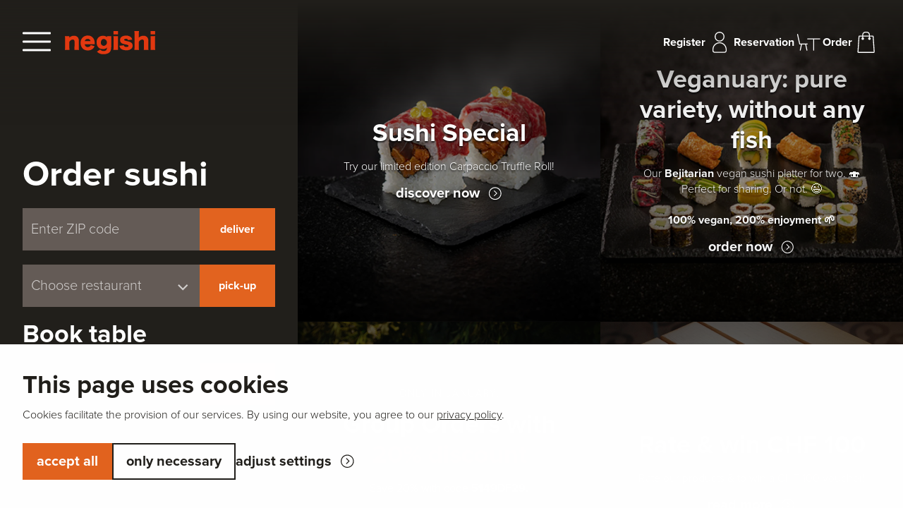

--- FILE ---
content_type: text/html; charset=UTF-8
request_url: https://www.negishi.ch/en/home
body_size: 54662
content:
<!DOCTYPE html>
<html lang="en">
<head>
<base href="https://www.negishi.ch/"/>
<link rel="preconnect" href="https://shopmanager.fwg-management.ch" crossorigin>
<link rel="preload" href="files/negishi/fonts/proxima-nova-light.woff2" as="font" type="font/woff2" crossorigin>
<link rel="preload" href="files/negishi/fonts/proxima-nova-bold.woff2" as="font" type="font/woff2" crossorigin>
<!-- Google Tag Manager -->
<script>window.dataLayer=window.dataLayer||[];function gtag(){dataLayer.push(arguments)}
gtag('consent','default',{"ad_storage":"denied","ad_user_data":"denied","ad_personalization":"denied","analytics_storage":"denied"})</script>
<script>(function(w,d,s,l,i){w[l]=w[l]||[];w[l].push({'gtm.start':new Date().getTime(),event:'gtm.js'});var f=d.getElementsByTagName(s)[0],j=d.createElement(s),dl=l!='dataLayer'?'&l='+l:'';j.async=!0;j.src='https://www.googletagmanager.com/gtm.js?id='+i+dl;f.parentNode.insertBefore(j,f)})(window,document,'script','dataLayer','GTM-WRXPJP4')</script>
<!-- End Google Tag Manager -->
<meta charset="UTF-8">
<title>Negishi Sushi Bar - Negishi Sushi Bar</title>
<meta name="viewport" content="width=device-width, initial-scale=1, maximum-scale=1">
<meta name="description" content="Enjoy fresh and delicious Sushi at Negishi Sushi Bar">
<meta name="robots" content="index,follow">
<link rel="alternate icon" href="/files/negishi/images/favicon.png">
<link rel="icon" type="image/svg+xml" href="/files/negishi/images/favicon.svg">
<link rel="mask-icon" href="/files/negishi/images/favicon.svg" color="#E23810">
<link type="text/css" href="/files/fwgcontao/dist/negishi.css?version=c49456b" rel="stylesheet">
<meta name="facebook-domain-verification" content="mqpb9c095ps9nhlr1utk13kn4fm4t6" />
</head>
<body class="site start-page">
<header class="header" data-hc="app/header">
<div class="header__wrapper">
<div class="header__container insicht insicht--fade-down insicht--fast">
<div class="nav-main-container">
<div class="nav-controls">
<a class="nav-toggle hamburger" href="javascript:void(0)" data-hc="app/toggleoverlay" data-hcd='{"type": "main-nav"}' title="toggle navigation" aria-expanded="false" aria-controls="menu">
<span class="hamburger-box">
<span class="hamburger-inner"></span>
</span>
</a>
</div>
<div class="main-logo">
<a href="en">
<svg width="72" height="20" viewBox="0 0 72 20" fill="none" xmlns="http://www.w3.org/2000/svg">
<path d="M42.4019 4.95642C42.2864 5.8446 42.2402 6.74426 42.2634 7.64404V13.1345C42.2634 14.0343 42.3096 14.934 42.4019 15.8221H38.676C38.7798 14.934 38.8259 14.0343 38.8145 13.1345V7.64404C38.8259 6.74426 38.7798 5.8446 38.676 4.95642H42.4019Z"/>
<path d="M42.3557 3.67603H38.7451V1H42.3557V3.67603Z"/>
<path fill-rule="evenodd" clip-rule="evenodd" d="M15.8025 11.3928C15.8142 12.6385 16.8408 13.6305 18.075 13.6075C18.1211 13.6075 18.1672 13.6074 18.2249 13.5959C18.8823 13.6074 19.5283 13.3768 20.0242 12.9385C20.2896 12.6963 20.4741 12.3848 20.5549 12.0272L23.6577 12.9038C23.4041 13.5959 23.0002 14.2189 22.4812 14.7379C21.3391 15.7876 19.8281 16.3297 18.2825 16.2489C16.76 16.3297 15.2605 15.7876 14.1531 14.7379C13.0574 13.5614 12.469 12.0042 12.5266 10.3893C12.2959 7.39026 14.5222 4.78345 17.5212 4.54114C17.5811 4.53479 17.6416 4.53027 17.7026 4.5271C17.7656 4.52393 17.8289 4.52234 17.8921 4.52209C17.9302 4.52185 17.968 4.52222 18.0059 4.52295L18.0725 4.52466L18.1399 4.52722L18.1902 4.52966C20.7625 4.36816 23.0579 6.15601 23.5308 8.69373C23.6155 9.09924 23.6812 9.50476 23.7263 9.91187C23.7671 10.2806 23.7908 10.6509 23.7961 11.0237C23.7961 11.139 23.7961 11.266 23.8191 11.3812L15.8025 11.3928ZM20.428 8.93591C20.2549 7.85168 19.2744 7.09033 18.1787 7.19421C17.0598 7.07886 16.0564 7.84009 15.8486 8.93591H20.428Z"/>
<path d="M0 15.8221C0.10376 14.934 0.161377 14.0343 0.138428 13.1345V7.64404C0.161377 6.74426 0.115234 5.8446 0 4.95642H3.54126V5.70618C3.54126 5.75171 3.53906 5.82837 3.53662 5.91077L3.53589 5.93127C3.53271 6.03076 3.52954 6.1355 3.52954 6.20215C4.48706 5.19861 5.81348 4.65649 7.19775 4.69116C8.24731 4.62195 9.2854 4.99097 10.0698 5.69458C10.8196 6.50208 11.1887 7.5863 11.085 8.68213V13.1461C11.085 14.0342 11.1311 14.934 11.2234 15.8221H7.52075C7.62451 14.934 7.67065 14.0343 7.65894 13.1345V9.4895C7.67407 9.36865 7.67798 9.2478 7.67139 9.12817C7.66797 9.0647 7.66138 9.00159 7.65186 8.93909C7.64209 8.8739 7.62891 8.8092 7.61279 8.74536C7.58325 8.62854 7.54321 8.5144 7.49316 8.40417C7.45728 8.32544 7.4165 8.24878 7.37061 8.17456C7.08228 7.82861 6.64404 7.64404 6.19409 7.67859C5.04077 7.78247 4.02563 8.49756 3.54126 9.54724V13.1461C3.52954 14.0458 3.57568 14.9454 3.67969 15.8336L0 15.8221Z"/>
<path fill-rule="evenodd" clip-rule="evenodd" d="M30.8442 16.7334C29.7944 16.791 28.791 16.3412 28.1335 15.5222L25.5613 17.2294C26.9224 18.6482 28.8718 19.3749 30.8325 19.2018C32.3091 19.2826 33.7854 18.9135 35.0659 18.1521C36.3115 17.2755 36.9229 15.8336 36.9229 13.6997V7.44788C36.9114 6.61743 36.9575 5.78687 37.0613 4.9679H33.5664V5.74072C32.6436 5.02563 31.4902 4.65649 30.3252 4.70264C30.1218 4.69141 29.9297 4.70215 29.7271 4.7135L29.7139 4.71423C27.0376 4.93335 25.0537 7.2749 25.2729 9.95093C25.2729 13.1923 27.2339 15.2223 30.3367 15.2223C31.5361 15.28 32.7012 14.8533 33.5779 14.0458C33.624 14.7263 33.428 15.4069 33.0127 15.949C32.4475 16.5142 31.6516 16.8026 30.8442 16.7334ZM33.5088 9.72021C33.624 11.2313 32.5051 12.5348 31.0056 12.65L30.9448 12.6499L30.9111 12.6494C30.8389 12.6479 30.7666 12.6431 30.6941 12.627C29.4023 12.454 28.491 11.2659 28.6641 9.96252C28.6641 8.30151 29.5984 7.21729 31.0171 7.21729C32.3552 7.32104 33.4048 8.3822 33.5088 9.72021Z"/>
<path d="M49.0112 13.5269C47.8232 13.5269 47.2119 13.1116 47.0388 12.1888H47.0042L43.4746 12.5809C43.5669 13.2153 43.8206 13.8268 44.1897 14.3573C45.0432 15.5223 46.6235 16.1337 48.8728 16.1337C50.3955 16.2605 51.9065 15.7992 53.0945 14.8302C53.7058 14.1958 54.0288 13.3423 54.0059 12.4656C54.075 11.2891 53.3828 10.2048 52.2986 9.74341C51.376 9.32825 50.3838 9.03979 49.3804 8.88989C47.6155 8.49768 47.2463 8.30164 47.2463 7.84021C47.2463 7.37878 47.8232 7.07886 48.7461 7.07886C49.7148 7.07886 50.1533 7.40186 50.2456 8.12854L53.6829 7.75952C53.533 6.9751 53.1177 6.25989 52.5293 5.72937C51.4451 4.88733 50.0955 4.48364 48.7344 4.5874C45.7585 4.5874 43.959 5.89087 43.959 8.02478C43.959 8.62451 44.1091 9.20129 44.4089 9.72034C44.8472 10.3317 45.4702 10.77 46.1853 10.9891C47.0503 11.266 47.9385 11.4736 48.8267 11.6351C49.0474 11.6552 49.2659 11.6926 49.4805 11.7467C49.7593 11.8169 50.031 11.915 50.2917 12.0388C50.5339 12.1542 50.6838 12.408 50.6838 12.6732C50.6838 13.2269 50.084 13.5269 49.0112 13.5269Z"/>
<path d="M55.3896 15.822C55.4934 14.9338 55.5396 14.0342 55.5281 13.1345V3.6991C55.551 2.79932 55.5049 1.89966 55.3896 1.01147H59.0808C58.9653 1.89966 58.9192 2.79932 58.9424 3.6991V5.59082C58.9424 5.65735 58.9397 5.75854 58.9368 5.86353L58.9316 6.09241L58.9309 6.17908C59.8997 5.18701 61.2493 4.6449 62.6335 4.70264C64.5713 4.50647 66.3015 5.92529 66.4976 7.86316C66.5208 8.13989 66.5208 8.41675 66.4861 8.6936V13.1576C66.4861 14.0458 66.5322 14.9454 66.6245 15.8336H62.9219C63.0256 14.9454 63.0718 14.0458 63.0603 13.146V9.4895C63.1179 9.02808 63.0142 8.55518 62.772 8.15149C62.4951 7.81702 62.0684 7.64392 61.6299 7.66699C60.4648 7.77087 59.45 8.47449 58.9424 9.52405V13.1345C58.9363 13.6163 58.9465 14.0981 58.9734 14.5782C58.9968 14.9945 59.0327 15.4095 59.0808 15.822H55.3896Z"/>
<path d="M71.8616 7.64404C71.8384 6.74426 71.8845 5.8446 72 4.95642H68.2742C68.3779 5.8446 68.4241 6.74426 68.4126 7.64404V13.1345C68.4241 14.0343 68.3779 14.934 68.2742 15.8221H72C71.9077 14.934 71.8616 14.0343 71.8616 13.1345V7.64404Z"/>
<path d="M68.3318 3.67603H71.9421V1H68.3318V3.67603Z"/>
</svg>
</a>
</div>
<!-- indexer::stop -->
<nav class="nav-main" id="main-nav" itemscope itemtype="http://schema.org/SiteNavigationElement" role="navigation" aria-label="Main navigation">
<div class="nav-main__wrapper">
<a href="en/home#skipNavigation88" class="invisible">Skip navigation</a>
<ul class="nav-main__nav">
<li class="nav-main__nav-item submenu first nav-main__nav-item--subnav">
<a class="nav-main__nav-item-link" href="en/services" title="Services" aria-haspopup="true" itemprop="url" data-hc="app/togglesubmenu">
<span class="nav-main__nav-item-icon"><svg width="60" height="60" viewBox="0 0 60 60" fill="none" xmlns="http://www.w3.org/2000/svg">
<path d="M30.0253 52.4536C17.6172 52.4536 7.52881 42.4083 7.52881 30.0533C7.52881 17.6982 17.6172 7.65289 30.0253 7.65289C42.4334 7.65289 52.5219 17.6982 52.5219 30.0533C52.5219 42.4083 42.4334 52.4536 30.0253 52.4536ZM30.0253 9.64404C18.7271 9.64404 9.5285 18.8033 9.5285 30.0533C9.5285 41.3032 18.7271 50.4625 30.0253 50.4625C41.3236 50.4625 50.5222 41.3032 50.5222 30.0533C50.5222 18.8033 41.3336 9.64404 30.0253 9.64404Z"/>
<path d="M30.0253 23.6417C31.1297 23.6417 32.025 22.7503 32.025 21.6506C32.025 20.5509 31.1297 19.6594 30.0253 19.6594C28.9209 19.6594 28.0256 20.5509 28.0256 21.6506C28.0256 22.7503 28.9209 23.6417 30.0253 23.6417Z"/>
<path d="M30.0252 41.4326C29.4753 41.4326 29.0254 40.9846 29.0254 40.437V26.7877C29.0254 26.2402 29.4753 25.7922 30.0252 25.7922C30.5751 25.7922 31.0251 26.2402 31.0251 26.7877V40.437C31.0251 40.9946 30.5851 41.4326 30.0252 41.4326Z"/>
</svg>
</span>
<span class="nav-main__nav-item-text" itemprop="name">Services</span>
<span class="nav-main__nav-item-arrow"><svg width="60" height="60" viewBox="0 0 60 60" fill="none" xmlns="http://www.w3.org/2000/svg">
<path d="M29.4849 38.3366C29.215 38.3366 28.965 38.2271 28.7751 38.0479L16.407 25.7326C16.017 25.3444 16.017 24.7172 16.407 24.3289C16.7969 23.9406 17.4268 23.9406 17.8167 24.3289L29.4849 35.9472L41.1831 24.299C41.5731 23.9107 42.203 23.9107 42.5929 24.299C42.9829 24.6873 42.9829 25.3145 42.5929 25.7028L30.1948 38.0479C30.0049 38.237 29.7549 38.3366 29.4849 38.3366Z"/>
<path d="M29.5048 52.7127C17.0967 52.7127 7.0083 42.6674 7.0083 30.3123C7.0083 17.9573 17.0967 7.91193 29.5048 7.91193C41.9129 7.91193 52.0014 17.9573 52.0014 30.3123C52.0014 42.6674 41.9129 52.7127 29.5048 52.7127ZM29.5048 9.90307C18.2066 9.90307 9.00799 19.0624 9.00799 30.3123C9.00799 41.5623 18.2066 50.7216 29.5048 50.7216C40.8031 50.7216 50.0017 41.5623 50.0017 30.3123C50.0017 19.0624 40.8031 9.90307 29.5048 9.90307Z"/>
</svg>
</span>
</a>
<div class="nav-main__nav-item-subnav">
<ul class="nav-main__subnav">
<li class="nav-main__subnav-item first ">
<a class="nav-main__subnav-item-link" href="en/food-drinks" title="Food &amp; Drinks" itemprop="url" >
<span class="nav-main__subnav-item-text" itemprop="name">Food & Drinks</span>
</a>
</li>
<li class="nav-main__subnav-item  ">
<a class="nav-main__subnav-item-link" href="en/indining" title="Reserve" itemprop="url" >
<span class="nav-main__subnav-item-text" itemprop="name">Book a table</span>
</a>
</li>
<li class="nav-main__subnav-item  ">
<a class="nav-main__subnav-item-link" href="en/allyoucaneat" title="All you can eat" itemprop="url" >
<span class="nav-main__subnav-item-text" itemprop="name">All you can eat</span>
</a>
</li>
<li class="nav-main__subnav-item  ">
<a class="nav-main__subnav-item-link" href="en/group-reservation" title="Group reservation" itemprop="url" >
<span class="nav-main__subnav-item-text" itemprop="name">Group reservation</span>
</a>
</li>
<li class="nav-main__subnav-item  ">
<a class="nav-main__subnav-item-link" href="en/vouchers" title="Vouchers" itemprop="url" >
<span class="nav-main__subnav-item-text" itemprop="name">Vouchers</span>
</a>
</li>
<li class="nav-main__subnav-item  ">
<a class="nav-main__subnav-item-link" href="en/sushi-cooking-class" title="Sushi cooking class" itemprop="url" >
<span class="nav-main__subnav-item-text" itemprop="name">Sushi cooking class</span>
</a>
</li>
<li class="nav-main__subnav-item last ">
<a class="nav-main__subnav-item-link" href="en/corporate-customers" title="Discount for you &amp; your team" itemprop="url" >
<span class="nav-main__subnav-item-text" itemprop="name">Corporate discount</span>
</a>
</li>
</ul>
</div>
</li>
<li class="nav-main__nav-item submenu nav-main__nav-item--subnav">
<a class="nav-main__nav-item-link" href="en/about-us" title="About us" aria-haspopup="true" itemprop="url" data-hc="app/togglesubmenu">
<span class="nav-main__nav-item-icon"><svg width="60" height="60" viewBox="0 0 60 60" fill="none" xmlns="http://www.w3.org/2000/svg">
<path d="M30.0253 52.4536C17.6172 52.4536 7.52881 42.4083 7.52881 30.0533C7.52881 17.6982 17.6172 7.65289 30.0253 7.65289C42.4334 7.65289 52.5219 17.6982 52.5219 30.0533C52.5219 42.4083 42.4334 52.4536 30.0253 52.4536ZM30.0253 9.64404C18.7271 9.64404 9.5285 18.8033 9.5285 30.0533C9.5285 41.3032 18.7271 50.4625 30.0253 50.4625C41.3236 50.4625 50.5222 41.3032 50.5222 30.0533C50.5222 18.8033 41.3336 9.64404 30.0253 9.64404Z"/>
<path d="M30.0253 23.6417C31.1297 23.6417 32.025 22.7503 32.025 21.6506C32.025 20.5509 31.1297 19.6594 30.0253 19.6594C28.9209 19.6594 28.0256 20.5509 28.0256 21.6506C28.0256 22.7503 28.9209 23.6417 30.0253 23.6417Z"/>
<path d="M30.0252 41.4326C29.4753 41.4326 29.0254 40.9846 29.0254 40.437V26.7877C29.0254 26.2402 29.4753 25.7922 30.0252 25.7922C30.5751 25.7922 31.0251 26.2402 31.0251 26.7877V40.437C31.0251 40.9946 30.5851 41.4326 30.0252 41.4326Z"/>
</svg>
</span>
<span class="nav-main__nav-item-text" itemprop="name">About us</span>
<span class="nav-main__nav-item-arrow"><svg width="60" height="60" viewBox="0 0 60 60" fill="none" xmlns="http://www.w3.org/2000/svg">
<path d="M29.4849 38.3366C29.215 38.3366 28.965 38.2271 28.7751 38.0479L16.407 25.7326C16.017 25.3444 16.017 24.7172 16.407 24.3289C16.7969 23.9406 17.4268 23.9406 17.8167 24.3289L29.4849 35.9472L41.1831 24.299C41.5731 23.9107 42.203 23.9107 42.5929 24.299C42.9829 24.6873 42.9829 25.3145 42.5929 25.7028L30.1948 38.0479C30.0049 38.237 29.7549 38.3366 29.4849 38.3366Z"/>
<path d="M29.5048 52.7127C17.0967 52.7127 7.0083 42.6674 7.0083 30.3123C7.0083 17.9573 17.0967 7.91193 29.5048 7.91193C41.9129 7.91193 52.0014 17.9573 52.0014 30.3123C52.0014 42.6674 41.9129 52.7127 29.5048 52.7127ZM29.5048 9.90307C18.2066 9.90307 9.00799 19.0624 9.00799 30.3123C9.00799 41.5623 18.2066 50.7216 29.5048 50.7216C40.8031 50.7216 50.0017 41.5623 50.0017 30.3123C50.0017 19.0624 40.8031 9.90307 29.5048 9.90307Z"/>
</svg>
</span>
</a>
<div class="nav-main__nav-item-subnav">
<ul class="nav-main__subnav">
<li class="nav-main__subnav-item first ">
<a class="nav-main__subnav-item-link" href="en/about-negishi" title="About Negishi" itemprop="url" >
<span class="nav-main__subnav-item-text" itemprop="name">About Negishi</span>
</a>
</li>
<li class="nav-main__subnav-item  ">
<a class="nav-main__subnav-item-link" href="en/contact" title="contact us" itemprop="url" >
<span class="nav-main__subnav-item-text" itemprop="name">Contact us</span>
</a>
</li>
<li class="nav-main__subnav-item  ">
<a class="nav-main__subnav-item-link" href="en/sustainability" title="Sustainability" itemprop="url" >
<span class="nav-main__subnav-item-text" itemprop="name">Sustainability</span>
</a>
</li>
<li class="nav-main__subnav-item  ">
<a class="nav-main__subnav-item-link" href="https://www.fwg-foundation.ch/en/charity-projekte" title="Charity projects" target="_blank" rel="noreferrer noopener" itemprop="url" >
<span class="nav-main__subnav-item-text" itemprop="name">Charity projects</span>
</a>
</li>
<li class="nav-main__subnav-item  ">
<a class="nav-main__subnav-item-link" href="en/Sushi-chef-training" title="Sushi chef training" itemprop="url" >
<span class="nav-main__subnav-item-text" itemprop="name">Sushi chef training</span>
</a>
</li>
<li class="nav-main__subnav-item last ">
<a class="nav-main__subnav-item-link" href="en/faq" title="FAQ" itemprop="url" >
<span class="nav-main__subnav-item-text" itemprop="name">FAQ</span>
</a>
</li>
</ul>
</div>
</li>
<li class="nav-main__nav-item submenu nav-main__nav-item--subnav">
<a class="nav-main__nav-item-link" href="en/community" title="Community" aria-haspopup="true" itemprop="url" data-hc="app/togglesubmenu">
<span class="nav-main__nav-item-icon"><svg width="60" height="60" viewBox="0 0 60 60" fill="none" xmlns="http://www.w3.org/2000/svg">
<path d="M30.0814 30.5373C33.8208 30.5373 36.8604 27.5108 36.8604 23.7873C36.8604 20.0639 33.8208 17.0374 30.0814 17.0374C26.342 17.0374 23.3025 20.0639 23.3025 23.7873C23.3025 27.5108 26.342 30.5373 30.0814 30.5373ZM30.0814 19.0285C32.721 19.0285 34.8607 21.169 34.8607 23.7873C34.8607 26.4057 32.711 28.5462 30.0814 28.5462C27.4518 28.5462 25.3022 26.4057 25.3022 23.7873C25.3022 21.169 27.4418 19.0285 30.0814 19.0285Z"/>
<path d="M30.0814 30.7863C25.1422 30.7863 20.9628 34.5993 20.5329 39.4876C20.5029 39.6369 20.4829 39.7763 20.4829 39.9157V42.1457C20.4829 43.8083 21.8427 45.1623 23.5124 45.1623H36.6504C38.3201 45.1623 39.6799 43.8083 39.6799 42.1457V39.9157C39.6799 39.7763 39.6699 39.6369 39.6299 39.4876C39.2 34.6093 35.0106 30.7863 30.0814 30.7863ZM36.6504 43.1811H23.5124C22.9425 43.1811 22.4826 42.7232 22.4826 42.1557L22.4926 39.8858L22.5226 39.7365C22.8425 35.8438 26.162 32.7973 30.0914 32.7973C34.0108 32.7973 37.3403 35.8438 37.6602 39.7365L37.6903 42.1657C37.6803 42.7132 37.2203 43.1811 36.6504 43.1811Z"/>
<path d="M37.4904 30.9754C37.9903 31.2243 38.5802 31.0152 38.8302 30.5274C39.81 28.5562 41.7797 27.3316 43.9894 27.3316C46.9589 27.3316 49.4785 29.6414 49.7185 32.5883C49.7185 32.638 49.7285 32.6779 49.7385 32.7276V34.4798C49.7385 34.7984 49.4685 35.0772 49.1485 35.0772H41.9797C41.4298 35.0772 40.9799 35.5252 40.9799 36.0728C40.9799 36.6203 41.4298 37.0683 41.9797 37.0683H49.1485C50.5783 37.0683 51.7382 35.9135 51.7382 34.4798V32.7276C51.7382 32.6082 51.7281 32.4887 51.6981 32.3593C51.3782 28.815 48.6086 25.9677 45.1592 25.4301C47.6488 24.8925 49.5285 22.6823 49.5285 20.044C49.5285 16.9976 47.0389 14.5286 43.9894 14.5286C40.9399 14.5286 38.4502 17.0075 38.4502 20.044C38.4502 22.6823 40.32 24.8825 42.7996 25.4301C40.32 25.8084 38.1803 27.3416 37.0405 29.6314C36.7905 30.1391 36.9905 30.7365 37.4904 30.9754ZM40.44 20.054C40.44 18.1126 42.0297 16.5297 43.9794 16.5297C45.9291 16.5297 47.5188 18.1126 47.5188 20.054C47.5188 21.9954 45.9291 23.5783 43.9794 23.5783C42.0297 23.5783 40.44 21.9954 40.44 20.054Z"/>
<path d="M11.0144 37.0684H18.1833C18.7332 37.0684 19.1831 36.6204 19.1831 36.0728C19.1831 35.5252 18.7332 35.0772 18.1833 35.0772H11.0144C10.6944 35.0772 10.4245 34.8084 10.4245 34.4799V32.7376C10.4345 32.6879 10.4445 32.6381 10.4445 32.5883C10.6845 29.6414 13.204 27.3317 16.1736 27.3317C18.3732 27.3317 20.3529 28.5562 21.3327 30.5275C21.5827 31.0153 22.1726 31.2244 22.6726 30.9755C23.1725 30.7365 23.3725 30.1392 23.1225 29.6414C21.9827 27.3516 19.843 25.8184 17.3634 25.4401C19.853 24.8925 21.7127 22.6923 21.7127 20.054C21.7127 17.0076 19.2231 14.5386 16.1736 14.5386C13.1241 14.5386 10.6344 17.0176 10.6344 20.054C10.6344 22.6923 12.5042 24.9025 15.0038 25.4401C11.5543 25.9777 8.78473 28.8151 8.46478 32.3693C8.44478 32.4887 8.4248 32.6082 8.4248 32.7376V34.4899C8.4248 35.9135 9.58459 37.0684 11.0144 37.0684ZM12.6341 20.054C12.6341 18.1127 14.2239 16.5297 16.1736 16.5297C18.1233 16.5297 19.713 18.1127 19.713 20.054C19.713 21.9954 18.1233 23.5784 16.1736 23.5784C14.2239 23.5784 12.6341 21.9954 12.6341 20.054Z"/>
</svg>
</span>
<span class="nav-main__nav-item-text" itemprop="name">Community</span>
<span class="nav-main__nav-item-arrow"><svg width="60" height="60" viewBox="0 0 60 60" fill="none" xmlns="http://www.w3.org/2000/svg">
<path d="M29.4849 38.3366C29.215 38.3366 28.965 38.2271 28.7751 38.0479L16.407 25.7326C16.017 25.3444 16.017 24.7172 16.407 24.3289C16.7969 23.9406 17.4268 23.9406 17.8167 24.3289L29.4849 35.9472L41.1831 24.299C41.5731 23.9107 42.203 23.9107 42.5929 24.299C42.9829 24.6873 42.9829 25.3145 42.5929 25.7028L30.1948 38.0479C30.0049 38.237 29.7549 38.3366 29.4849 38.3366Z"/>
<path d="M29.5048 52.7127C17.0967 52.7127 7.0083 42.6674 7.0083 30.3123C7.0083 17.9573 17.0967 7.91193 29.5048 7.91193C41.9129 7.91193 52.0014 17.9573 52.0014 30.3123C52.0014 42.6674 41.9129 52.7127 29.5048 52.7127ZM29.5048 9.90307C18.2066 9.90307 9.00799 19.0624 9.00799 30.3123C9.00799 41.5623 18.2066 50.7216 29.5048 50.7216C40.8031 50.7216 50.0017 41.5623 50.0017 30.3123C50.0017 19.0624 40.8031 9.90307 29.5048 9.90307Z"/>
</svg>
</span>
</a>
<div class="nav-main__nav-item-subnav">
<ul class="nav-main__subnav">
<li class="nav-main__subnav-item first ">
<a class="nav-main__subnav-item-link" href="en/rewardz" title="Rewardz - added value through the app!" itemprop="url" >
<span class="nav-main__subnav-item-text" itemprop="name">Loyalty Rewardz</span>
</a>
</li>
<li class="nav-main__subnav-item  ">
<a class="nav-main__subnav-item-link" href="en/newsletter" title="Newsletter" itemprop="url" >
<span class="nav-main__subnav-item-text" itemprop="name">Newsletter</span>
</a>
</li>
<li class="nav-main__subnav-item  ">
<a class="nav-main__subnav-item-link" href="en/win" title="Contest" itemprop="url" >
<span class="nav-main__subnav-item-text" itemprop="name">Contest</span>
</a>
</li>
<li class="nav-main__subnav-item last ">
<a class="nav-main__subnav-item-link" href="en/social-media" title="Social Media" itemprop="url" >
<span class="nav-main__subnav-item-text" itemprop="name">Social Media</span>
</a>
</li>
</ul>
</div>
</li>
<li class="nav-main__nav-item submenu last nav-main__nav-item--subnav">
<a class="nav-main__nav-item-link" href="en/locations" title="Locations" aria-haspopup="true" itemprop="url" data-hc="app/togglesubmenu">
<span class="nav-main__nav-item-icon"><svg width="60" height="60" viewBox="0 0 60 60" fill="none" xmlns="http://www.w3.org/2000/svg">
<path d="M29.677 51.9819C29.417 51.9819 29.1571 51.8724 28.9671 51.6932C27.5173 50.2595 19.3786 39.8259 15.0492 31.6622C15.0292 31.6224 15.0092 31.5826 14.9992 31.5428H14.9892C13.7094 29.1534 13.0295 26.4654 13.0295 23.7474C13.0295 14.6081 20.4984 7.17114 29.677 7.17114C38.8556 7.17114 46.3244 14.6081 46.3244 23.7474C46.3244 26.4255 45.6645 29.0937 44.4047 31.4631C44.3947 31.483 44.3847 31.503 44.3747 31.5229C44.3747 31.5328 44.3347 31.5926 44.3347 31.6025C44.3347 31.6125 44.2947 31.6822 44.2847 31.6921C39.9654 39.8259 31.8267 50.2496 30.3769 51.6932C30.1969 51.8823 29.9369 51.9819 29.677 51.9819ZM16.809 30.7364C20.4984 37.6954 27.2374 46.6157 29.667 49.493C32.0966 46.6157 38.8356 37.6854 42.525 30.7364C42.545 30.6965 42.565 30.6567 42.585 30.6169C43.7148 28.5162 44.3047 26.1468 44.3047 23.7574C44.3047 15.7132 37.7357 9.17225 29.657 9.17225C21.5782 9.17225 15.0092 15.7132 15.0092 23.7574C15.0092 26.1468 15.6091 28.5162 16.729 30.6169C16.769 30.6567 16.789 30.6965 16.809 30.7364Z"/>
<path d="M29.077 30.577C25.2976 30.577 22.228 27.5206 22.228 23.7574C22.228 19.9941 25.2976 16.9377 29.077 16.9377C32.8564 16.9377 35.9259 19.9941 35.9259 23.7574C35.9259 27.5206 32.8564 30.577 29.077 30.577ZM29.077 18.9288C26.3974 18.9288 24.2277 21.0992 24.2277 23.7574C24.2277 26.4155 26.4074 28.5859 29.077 28.5859C31.7466 28.5859 33.9262 26.4155 33.9262 23.7574C33.9262 21.0992 31.7566 18.9288 29.077 18.9288Z"/>
</svg>
</span>
<span class="nav-main__nav-item-text" itemprop="name">Locations</span>
<span class="nav-main__nav-item-arrow"><svg width="60" height="60" viewBox="0 0 60 60" fill="none" xmlns="http://www.w3.org/2000/svg">
<path d="M29.4849 38.3366C29.215 38.3366 28.965 38.2271 28.7751 38.0479L16.407 25.7326C16.017 25.3444 16.017 24.7172 16.407 24.3289C16.7969 23.9406 17.4268 23.9406 17.8167 24.3289L29.4849 35.9472L41.1831 24.299C41.5731 23.9107 42.203 23.9107 42.5929 24.299C42.9829 24.6873 42.9829 25.3145 42.5929 25.7028L30.1948 38.0479C30.0049 38.237 29.7549 38.3366 29.4849 38.3366Z"/>
<path d="M29.5048 52.7127C17.0967 52.7127 7.0083 42.6674 7.0083 30.3123C7.0083 17.9573 17.0967 7.91193 29.5048 7.91193C41.9129 7.91193 52.0014 17.9573 52.0014 30.3123C52.0014 42.6674 41.9129 52.7127 29.5048 52.7127ZM29.5048 9.90307C18.2066 9.90307 9.00799 19.0624 9.00799 30.3123C9.00799 41.5623 18.2066 50.7216 29.5048 50.7216C40.8031 50.7216 50.0017 41.5623 50.0017 30.3123C50.0017 19.0624 40.8031 9.90307 29.5048 9.90307Z"/>
</svg>
</span>
</a>
<div class="nav-main__nav-item-subnav">
<ul class="nav-main__subnav">
<li class="nav-main__subnav-item nav-main__subnav-item--mobile first ">
<a class="nav-main__subnav-item-link" href="en/locations" title="Locations" itemprop="url" >
<span class="nav-main__subnav-item-text" itemprop="name">Locations</span>
</a>
</li>
<li class="nav-main__subnav-item  ">
<a class="nav-main__subnav-item-link" href="en/basel-drachencenter" title="Basel Drachencenter" itemprop="url" >
<span class="nav-main__subnav-item-text" itemprop="name">Basel Drachencenter</span>
</a>
</li>
<li class="nav-main__subnav-item  ">
<a class="nav-main__subnav-item-link" href="en/basel-steinen" title="Basel Steinen" itemprop="url" >
<span class="nav-main__subnav-item-text" itemprop="name">Basel Steinen</span>
</a>
</li>
<li class="nav-main__subnav-item  ">
<a class="nav-main__subnav-item-link" href="en/luzern-pilatusstrasse" title="Luzern Pilatusstrasse" itemprop="url" >
<span class="nav-main__subnav-item-text" itemprop="name">Luzern Pilatusstrasse</span>
</a>
</li>
<li class="nav-main__subnav-item  ">
<a class="nav-main__subnav-item-link" href="en/winterthur-archhoefe" title="Winterthur Archhöfe" itemprop="url" >
<span class="nav-main__subnav-item-text" itemprop="name">Winterthur Archhöfe</span>
</a>
</li>
<li class="nav-main__subnav-item  ">
<a class="nav-main__subnav-item-link" href="en/winterthur-bahnhof" title="Winterthur Bahnhof" itemprop="url" >
<span class="nav-main__subnav-item-text" itemprop="name">Winterthur Bahnhof</span>
</a>
</li>
<li class="nav-main__subnav-item  ">
<a class="nav-main__subnav-item-link" href="en/zug-metalli" title="Zug Metalli" itemprop="url" >
<span class="nav-main__subnav-item-text" itemprop="name">Zug Metalli</span>
</a>
</li>
<li class="nav-main__subnav-item  ">
<a class="nav-main__subnav-item-link" href="en/zuerich-altstetten" title="Zürich Altstetten" itemprop="url" >
<span class="nav-main__subnav-item-text" itemprop="name">Zürich Altstetten</span>
</a>
</li>
<li class="nav-main__subnav-item  ">
<a class="nav-main__subnav-item-link" href="en/zuerich-circle" title="Zürich Flughafen Circle" itemprop="url" >
<span class="nav-main__subnav-item-text" itemprop="name">Zürich Flughafen Circle</span>
</a>
</li>
<li class="nav-main__subnav-item  ">
<a class="nav-main__subnav-item-link" href="en/zurich-hauptbahnhof" title="Zürich Hauptbahnhof" itemprop="url" >
<span class="nav-main__subnav-item-text" itemprop="name">Zürich Hauptbahnhof</span>
</a>
</li>
<li class="nav-main__subnav-item  ">
<a class="nav-main__subnav-item-link" href="en/zuerich-niederdorf" title="Zürich Niederdorf" itemprop="url" >
<span class="nav-main__subnav-item-text" itemprop="name">Zürich Niederdorf</span>
</a>
</li>
<li class="nav-main__subnav-item  ">
<a class="nav-main__subnav-item-link" href="en/zuerich-oerlikon" title="Zürich Oerlikon" itemprop="url" >
<span class="nav-main__subnav-item-text" itemprop="name">Zürich Oerlikon</span>
</a>
</li>
<li class="nav-main__subnav-item  ">
<a class="nav-main__subnav-item-link" href="en/zuerich-pelikanplatz" title="Zürich Pelikanplatz" itemprop="url" >
<span class="nav-main__subnav-item-text" itemprop="name">Zürich Pelikanplatz</span>
</a>
</li>
<li class="nav-main__subnav-item  ">
<a class="nav-main__subnav-item-link" href="en/zuerich-stadelhofen" title="Zürich Stadelhofen" itemprop="url" >
<span class="nav-main__subnav-item-text" itemprop="name">Zürich Stadelhofen</span>
</a>
</li>
<li class="nav-main__subnav-item  ">
<a class="nav-main__subnav-item-link" href="en/bern-postparc" title="Bern Postparc" itemprop="url" >
<span class="nav-main__subnav-item-text" itemprop="name">Bern Postparc</span>
</a>
</li>
<li class="nav-main__subnav-item last ">
<a class="nav-main__subnav-item-link" href="en/basel-johanniterbrucke" title="Basel Johanniterbrücke" itemprop="url" >
<span class="nav-main__subnav-item-text" itemprop="name">Basel Johanniterbrücke - coming soon</span>
</a>
</li>
</ul>
</div>
</li>
</ul>
<!-- indexer::stop -->
<div class="nav-main__lang">
<ul class="nav-main-lang">
<li class="nav-main-lang__item ">
<a class="nav-main-lang__item-link  lang-de" href="https://www.negishi.ch/de/home" title="Negishi Sushi Bar" hreflang="de" aria-label="Go to current page in German" itemprop="url">
DE        </a>
</li>
<li class="nav-main-lang__item nav-main-lang__item--active">
<a class="nav-main-lang__item-link nav-main-lang__item-link--active lang-en active" href="https://www.negishi.ch/en/home" title="Negishi Sushi Bar" hreflang="en" aria-label="Go to current page in English" itemprop="url">
EN        </a>
</li>
</ul>
</div>
<!-- indexer::continue -->
<a id="skipNavigation88" class="invisible">&nbsp;</a>
</div>
</nav>
<!-- indexer::continue -->
</div>
<div class="nav-meta-container">
<div data-hc="app/navmeta">
<script data-hcd type="application/json">
                        {"i18n":{"en":{"login":{"iconLabel":"Register"},"reservation":{"iconLabel":"Reservation"},"cart":{"iconLabel":"Order"}}}}                    </script>
</div>
<div data-hc="app/loginregisteroverlay">
<script data-hcd type="application/json">
                        {"i18n":{"en":{"login":{"registerEmailHint":"<b>Important:<\/b> If you already have an existing Poinz account, please make sure that you use the same email address here as well. This way we can link the accounts.","brandsText":"<p>Now you can log in to all webshops of Familie Wiesner Gastronomie AG with one login. You already have a login? Then you can easily log in now. If you don't have a login yet, you can register here in just a few steps.<\/p>","registerLoginTitle":"Already have an account?","registerConfirmButton":"Confirm","registerConfirmTitle":"Confirm your account","confirmTokenLabel":"Enter code","forgotPasswordButton":"Forgotten password","forgotPasswordTitle":"Forgotten password","termsLabel":"I have taken note of the <a href=\/en\/privacy target=_blank class=agb-link>privacy policy<\/a> of Familie Wiesner Gastronomie AG.","newsletterLabel":"I would like to recieve the newsletter.","successPasswordReset":"If an account exists with this email address, you will receive an email with a link to reset your password.","phoneHint":"In case of any uncertainties, we can reach you this way.","registerLoginButton":"Log in now","loginButton":"Login","loginTab":"Login","loginTitle":"Login","loginRegisterTitle":"No account yet?","brandsTitle":"One login","registerTitle":"Open account","brandsSubtitle":"Our websites:","rememberPasswordButton":"Password not forgotten after all","errorTerms":"Please accept the privacy policy.","iconLabel":"Register","registerButton":"Register","registerTab":"Register","loginRegisterButton":"Register now","resetPasswordButton":"Reset","successRegister":"Thank you for your registration. We have sent you an email to confirm.","successLogin":"You are logged in.","errorConfirm":"Your account may have already been confirmed. Try logging in with your credentials."},"forms":{"availabilities":{"status":{"phone":"By telephone only","closed":"Closed","open":"Enough free seats","noAvailability":"No seats available"},"nextMonth":"Next month","prevMonth":"Previous month"},"buttons":{"next":"next","send":"send"},"countries":{"ch":"Switzerland"},"errors":{"generic":"An error occurred, try again later.","password":"At least 8 characters, upper and lower case letters and numbers.","cardInvalid":"Boncard invalid.","error":"Error","invalidAmount":"Invalid amount","cardNumber":"Please enter a card number.","zip":"Please enter a valid ZIP code.","emailInvalid":"Please enter a valid email address.","format":"Please enter a valid format.","phone":"Please enter a valid phone number.","passwordMatch":"Please enter the same value.","allfields":"Please fill out all the fields.","date":"Please select a valid date.","gender":"Please specify the gender.","max":"This field can be up to {length} characters long.","min":"This field must be at least {length} characters long.","fieldEmpty":"This field must not be empty.","nothingfound":"Unfortunately the system couldn't find anything."},"genders":{"f":"afemale","m":"male","d":"miscellaneous","none":"not specified"},"labels":{"addressDetails":"Address details","birthday":"Birthday","charsLeft":"Characters left: {count}","city":"City","company":"Company","country":"Country","currentPassword":"Current password","date":"Date","email":"Email address","firstname":"First name","gender":"Gender","lastname":"Last name","salutationMale":"Mr.","salutationFemale":"Mrs.","name":"Name","newPassword":"New password","number":"No.","password":"Password","phone":"Phone number","notes":"Remarks","newPasswordRepeat":"Repeat new password","passwordRepeat":"Repeat password","salutation":"Salutation","street":"Street","streetNumber":"Street, number","time":"Time","zip":"ZIP code","optional":"optional"}}}}}                    </script>
</div>
</div>
</div>
</div>
</header>
<div data-hc="app/sidebarcart">
<script data-hcd type="application/json">
        {"i18n":{"en":{"cart":{"additionalProducts":{"dialog":{"confirm":"Apply","title":"Apply changes?","cancel":"Discard","message":"Your changes will be lost if they are not applied."},"overlay":{"acceptButton":"Change","title":"Chopsticks and sauces","resetButton":"Reset to default settings"},"title":"Chopsticks and sauces"},"childProducts":{"acceptButton":"Apply","expired":"Countdown expired","noOptions":"No options available","cancelButton":"No thanks","title":"Pimp my burger"},"crossSell":{"title":"Our recommendations"},"details":{"tempText":"<p>In addition to reducing our own emissions, we are also investing in removing CO<sub>2<\/sub> from the air. Our goal is to reduce our own CO<sub>2<\/sub> emissions by 10% by the end of 2025 and also to remove 5% CO<sub>2<\/sub> from the atmosphere by investing in our partner company <a href=\"https:\/\/climeworks.com\/\" target=\"_blank\">Climeworks<\/a>. Therefore, your contribution will go without any deductions to the Swiss company <a href=\"https:\/\/climeworks.com\/\" target=\"_blank\">Climeworks<\/a>, which specializes in the development of technologies that capture CO<sub>2<\/sub> and store it underground, where it mineralizes within 1-2 years and turns back into rock. In this way, the CO<sub>2<\/sub> is permanently removed from the atmosphere and can no longer contribute to climate change. We believe in the future and the vision of <a href=\"https:\/\/climeworks.com\/\" target=\"_blank\">Climeworks<\/a> and with your contribution you can also help.<\/p>","co2":"CO<sub>2<\/sub>","calories":"Calories","product":"Product","total":"Total calories\/CO<sub>2<\/sub>","tempTitle":"Why you pay for climate protection and how your contribution is used:"},"groupOrder":{"edit":{"title":"Change name","saveButton":"change"},"locked":{"dialogConfirm":"OK","dialogTitle":"Order locked","dialogText":"This order cannot currently be changed as the group leader is already in the checkout."},"ready":{"dialogTitle":"Attention","dialogCancel":"No","dialogText":"Not all participants are ready yet. Do you still want to checkout?","dialogConfirm":"Yes"},"remove":{"dialogTitle":"Delete participant","dialogText":"Do you really want to delete the participant \u201c{name}\u201d?","dialogCancel":"cancel","dialogConfirm":"delete"},"removed":{"dialogTitle":"Kicked out","dialogConfirm":"OK","dialogText":"You are no longer a participant in this group order."},"unlocked":{"dialogConfirm":"OK","dialogTitle":"Order unlocked","dialogText":"The order can be modified again."},"readyButton":"I am ready","unReadyButton":"I want something else","noItems":"No items"},"locationEdit":{"text":"Are you sure you want to change the order type? This will delete your existing shopping cart.","cancelButton":"Cancel","title":"Change order type or location","acceptButton":"Continue"},"notes":{"buttonTitleEmpty":"add note","buttonTitleActive":"edit note","saveButton":"save"},"timeEdit":{"cartChange":{"cancelButton":"Cancel","acceptButton":"Continue","title":"Shopping cart is adjusted","changeTitleAutomatic":"The following products are no longer available:","changeTitle":"The following products will no longer be available:","text":"Your shopping cart is changing. Are you sure you want to change the order time?","textAutomatic":"Your shopping cart is changing. Not all products can be ordered at this time."},"text":"Are you sure you want to change the order time? This may result in adjustments to your shopping cart.","cancelButton":"Cancel","acceptButton":"Change","title":"Change order time","errorTime":"Please choose a valid time."},"warningMinimumAmountTimed":"Adjusted minimum order value excl. delivery fee {price}, valid from {start} to {end}","co2Compensation":"CO<sub>2<\/sub> compensation","co2CompensationFixed":"CO<sub>2<\/sub> removal","changeLocation":"Change order type or location","continueShopping":"Continue shopping now","deliveryFee":"Delivery fee","deliveryFeePrice":"Delivery fee {price}","tabInfo":"Information","warningMinimumAmount":"Minimum order value excl. delivery fee {price}","iconLabel":"Order","stickyCartButton":"Order","tabOverview":"Overview","title":"Shopping cart","stickyCartStartOrder":"Start order","subtotal":"Subtotal","tipMessageThanks":"Thank you very much!","warningCartEmpty":"This shopping cart is (still) empty.","tip":"Tip","total":"Total amount","tipMessage":"Your tip goes 100% to our employees.","freeDeliveryThreshold":"applicable from {price}","orderNowTime":"as soon as possible <b>(approx. {minutes}min)<\/b>","itemEdit":"edit","orderButton":"to the checkout"},"orderboxtime":{"noTimes":"There no available times on this date. Please choose another date.","title":"When?","orderNowLabel":"as soon as possible","preorderLabel":"pre-order:"},"dates":{"daysFull":{"friday":"Friday","monday":"Monday","saturday":"Saturday","sunday":"Sunday","thursday":"Thursday","tuesday":"Tuesday","wednesday":"Wednesday"},"daysShort":{"friday":"Fri","monday":"Mon","saturday":"Sat","sunday":"Sun","thursday":"Thu","tuesday":"Tue","wednesday":"Wed"},"months":{"april":"April","august":"August","december":"December","february":"February","january":"January","july":"July","june":"June","march":"March","may":"May","november":"November","october":"October","september":"September"}},"forms":{"availabilities":{"status":{"phone":"By telephone only","closed":"Closed","open":"Enough free seats","noAvailability":"No seats available"},"nextMonth":"Next month","prevMonth":"Previous month"},"buttons":{"next":"next","send":"send"},"countries":{"ch":"Switzerland"},"errors":{"generic":"An error occurred, try again later.","password":"At least 8 characters, upper and lower case letters and numbers.","cardInvalid":"Boncard invalid.","error":"Error","invalidAmount":"Invalid amount","cardNumber":"Please enter a card number.","zip":"Please enter a valid ZIP code.","emailInvalid":"Please enter a valid email address.","format":"Please enter a valid format.","phone":"Please enter a valid phone number.","passwordMatch":"Please enter the same value.","allfields":"Please fill out all the fields.","date":"Please select a valid date.","gender":"Please specify the gender.","max":"This field can be up to {length} characters long.","min":"This field must be at least {length} characters long.","fieldEmpty":"This field must not be empty.","nothingfound":"Unfortunately the system couldn't find anything."},"genders":{"f":"afemale","m":"male","d":"miscellaneous","none":"not specified"},"labels":{"addressDetails":"Address details","birthday":"Birthday","charsLeft":"Characters left: {count}","city":"City","company":"Company","country":"Country","currentPassword":"Current password","date":"Date","email":"Email address","firstname":"First name","gender":"Gender","lastname":"Last name","salutationMale":"Mr.","salutationFemale":"Mrs.","name":"Name","newPassword":"New password","number":"No.","password":"Password","phone":"Phone number","notes":"Remarks","newPasswordRepeat":"Repeat new password","passwordRepeat":"Repeat password","salutation":"Salutation","street":"Street","streetNumber":"Street, number","time":"Time","zip":"ZIP code","optional":"optional"}},"childproducts":{"errors":{"max":"Maximum {max} selectable, please unselect {over} first.","min":"Please select at least {min}."},"hints":{"min":"Select at least {min}","exact":"Select exactly {min}","max":"Select up to {max}","range":"Select {min} to {max}"},"extrasCount":"0 extras | 1 extra | {count} extras","optionsCount":"0 options | 1 option | {count} options","stepTitleExtras":"Anything else?","backButton":"Back","stepTitleOptions":"Choose","extrasTitle":"Extras","optionsTitle":"Ingredients","noChoiceExtras":"No extras selected","noOptions":"No options available","noChoice":"Nothing selected yet","total":"Total amount","ingredientsTitle":"Your choice","nextButton":"continue","editButton":"take over","buyButton":"to the shopping cart","optionsExtrasCount":"{count} options & extras"},"grouporder":{"share":{"qrTitle":"Invitation via QR code","copied":"Link copied","qrText":"Participants can scan this QR code to join the order.","text":"Send this link to invite someone to order"}},"uberDirect":{"deliveryBy":"Delivered by:","deliveryOrderbox":"Delivery by Uber Direct. Delivery time and fee are calculated at checkout.","deliveryFeeCheckout":"Delivery fee will be charged at checkout","deliveryAtCheckout":"Delivery time and fee are calculated at checkout","deliveryUpdated":"Delivery time and fee have been updated","deliveryByPast":"Was delivery by:"}}}}    </script>
</div>
<main class="content">
<div class="divider">
<div class="divider__left">
<div class="order-box" data-hc="app/orderbox">
<div class="order-box__placeholder"></div>
<script data-hcd type="application/json">
        {"i18n":{"en":{"orderbox":{"closedToday":{"couponText":"As compensation we offer you a {amount} voucher.","title":"Currently closed","couponLabel":"Discountcode","orderButton":"Preorder","text":"The location {location} cannot accept any more orders at the moment. However, you are welcome to pre-order for a later date.","couponCopied":"copied!","couponCopy":"copy"},"groupOrder":{"button":"Group order","title":"Group order","joinButton":"Join order","orderButton":"Start order","cancelButton":"cancen"},"locations":{"resetLocation":"Change Selection","deliveryBy":"Delivered by:","deliveryAtCheckout":"Delivery time and costs are calculated in the checkout","takeawayTitle":"Locations in your region {region}:","deliveryTitle":"Locations that deliver to your address:","takeawayGeoEmpty":"No Locations found nearby.","takeawayGeoTitle":"Take-Away Locations in your region:","deliveryTime":"approx {minutes}min","minDeliveryAmount":"min. {amount}"},"maintenance":{"title":"Maintenance","text":"Maintenance is currently being performed. Please wait a moment and try again.","reloadButton":"reload","retryButton":"retry"},"regions":{"basel":"Basel","bern":"Bern","luzern":"Luzern","none":"More","geolocation":"Use current location","winterthur":"Winterthur","zug":"Zug","zurichArea":"Z\u00fcrich Area","zurich_area":"Z\u00fcrich Area","zurich":"Z\u00fcrich City"},"title":{"nooch":"Order Asian food","missmiu":"Order Korean fusion food","butcher":"Order burgers","default":"Order food","kitchenrepublic":"Order food","pokenation":"Order food","negishi":"Order sushi"},"reservationTitle":"Book table","reserveTable":"Book table","cancelReservation":"Cancel reservation","changeType":"Change order type","reservationRegionLabel":"Choose region","takeawayRegionLabel":"Choose region","reservationLabel":"Choose restaurant","takeawayLabel":"Choose restaurant","comingSoon":"Coming soon!","deliveryTitle":"Delivery","deliveryLabel":"Enter ZIP code","titleLoggedIn":"Hello {name}","loginLogin":"Login","indiningHint":"Make a reservation and order your meal now!","indiningButton":"New: Indining","takeawayTitle":"Pick-up","errorZipInvalid":"Please enter a valid ZIP code.","errorLocation":"Please select a location.","errorTime":"Please select a valid time.","loginRegister":"Register","errorZip":"This ZIP code is currently not served.","externalCourierText":"Unfortunately, our own couriers do not deliver to your chosen ZIP code. You can alternatively order through the website of our partner.","reservationButton":"book","deliveryButton":"deliver","takeawayButton":"pick-up","externalCourierButton":"to the partner website","notAvailableTitle":"{delivery} and {takeaway}","login":"{login} or {register}"},"orderboxtime":{"noTimes":"There no available times on this date. Please choose another date.","title":"When?","orderNowLabel":"as soon as possible","preorderLabel":"pre-order:"},"dates":{"daysFull":{"friday":"Friday","monday":"Monday","saturday":"Saturday","sunday":"Sunday","thursday":"Thursday","tuesday":"Tuesday","wednesday":"Wednesday"},"daysShort":{"friday":"Fri","monday":"Mon","saturday":"Sat","sunday":"Sun","thursday":"Thu","tuesday":"Tue","wednesday":"Wed"},"months":{"april":"April","august":"August","december":"December","february":"February","january":"January","july":"July","june":"June","march":"March","may":"May","november":"November","october":"October","september":"September"}},"forms":{"availabilities":{"status":{"phone":"By telephone only","closed":"Closed","open":"Enough free seats","noAvailability":"No seats available"},"nextMonth":"Next month","prevMonth":"Previous month"},"buttons":{"next":"next","send":"send"},"countries":{"ch":"Switzerland"},"errors":{"generic":"An error occurred, try again later.","password":"At least 8 characters, upper and lower case letters and numbers.","cardInvalid":"Boncard invalid.","error":"Error","invalidAmount":"Invalid amount","cardNumber":"Please enter a card number.","zip":"Please enter a valid ZIP code.","emailInvalid":"Please enter a valid email address.","format":"Please enter a valid format.","phone":"Please enter a valid phone number.","passwordMatch":"Please enter the same value.","allfields":"Please fill out all the fields.","date":"Please select a valid date.","gender":"Please specify the gender.","max":"This field can be up to {length} characters long.","min":"This field must be at least {length} characters long.","fieldEmpty":"This field must not be empty.","nothingfound":"Unfortunately the system couldn't find anything."},"genders":{"f":"afemale","m":"male","d":"miscellaneous","none":"not specified"},"labels":{"addressDetails":"Address details","birthday":"Birthday","charsLeft":"Characters left: {count}","city":"City","company":"Company","country":"Country","currentPassword":"Current password","date":"Date","email":"Email address","firstname":"First name","gender":"Gender","lastname":"Last name","salutationMale":"Mr.","salutationFemale":"Mrs.","name":"Name","newPassword":"New password","number":"No.","password":"Password","phone":"Phone number","notes":"Remarks","newPasswordRepeat":"Repeat new password","passwordRepeat":"Repeat password","salutation":"Salutation","street":"Street","streetNumber":"Street, number","time":"Time","zip":"ZIP code","optional":"optional"}},"locations":{"distance":"ca. {distance}"},"uberDirect":{"deliveryBy":"Delivered by:","deliveryOrderbox":"Delivery by Uber Direct. Delivery time and fee are calculated at checkout.","deliveryFeeCheckout":"Delivery fee will be charged at checkout","deliveryAtCheckout":"Delivery time and fee are calculated at checkout","deliveryUpdated":"Delivery time and fee have been updated","deliveryByPast":"Was delivery by:"}}}}    </script>
</div>
</div>
<div class="divider__right divider__right--overlap">
<div class="mod_article block" id="9">
<section class="image-text-grid">
<div class="container-grid">
<a href="https://www.negishi.ch/en/food-drinks" target="" class="info-box info-box--small info-box--bg-light insicht insicht--fade-in insicht--fast">
<div class="info-box__container">
<div class="info-box__image">
<img srcset="https://familiewiesnergastronomie.rokka.io/dynamic/resize-width-640/539f7e/carpaccio-truffle-roll-2-stk.webp 640w, https://familiewiesnergastronomie.rokka.io/dynamic/resize-width-1024/539f7e/carpaccio-truffle-roll-2-stk.webp 1024w" src="https://familiewiesnergastronomie.rokka.io/dynamic/539f7e/carpaccio-truffle-roll-2-stk.webp" alt="Sushi Special" data-object-fit loading="lazy">
</div>
<div class="info-box__content">
<h2 class="info-box__headline info-box__headline--medium">Sushi Special</h2>
<div class="info-box__text">
<p>Try our limited edition Carpaccio Truffle Roll!</p>                </div>
<span class="info-box__link">discover now <svg width="40" height="40" viewBox="0 0 40 40" fill="none" xmlns="http://www.w3.org/2000/svg">
<path d="M20.4996 6C16.8937 6 13.5037 7.40424 10.954 9.95404C8.40421 12.5039 7 15.894 7 19.5C7 23.106 8.40421 26.4961 10.954 29.046C13.5037 31.5958 16.8937 33 20.4996 33C24.1054 33 27.4955 31.5958 30.0452 29.046C32.5949 26.4961 33.9992 23.106 33.9992 19.5C33.9992 15.894 32.5949 12.5039 30.0452 9.95404C27.4955 7.40424 24.1054 6 20.4996 6ZM20.4996 4C29.0598 4 35.9992 10.9396 35.9992 19.5C35.9992 28.0604 29.0598 35 20.4996 35C11.9394 35 5 28.0604 5 19.5C5 10.9396 11.9394 4 20.4996 4Z" />
<path fill-rule="evenodd" clip-rule="evenodd" d="M23.176 19.105L17.3449 13.2731L18.7592 11.8589L26.0042 19.1049L18.7592 26.3511L17.3448 24.937L23.176 19.105Z" />
</svg>
</span>
</div>
</div>
</a>
<a href="https://www.negishi.ch/en/luzern-pilatusstrasse/menu#/taxon=negishi-plates&product=2015100008" target="" class="info-box info-box--small  insicht insicht--fade-in insicht--fast">
<div class="info-box__container">
<div class="info-box__image">
<img srcset="https://familiewiesnergastronomie.rokka.io/dynamic/resize-width-640/93482b/kacheln-ne-no-bejitarian-veganuary-2026.webp 640w, https://familiewiesnergastronomie.rokka.io/dynamic/resize-width-1024/93482b/kacheln-ne-no-bejitarian-veganuary-2026.webp 1024w" src="https://familiewiesnergastronomie.rokka.io/dynamic/93482b/kacheln-ne-no-bejitarian-veganuary-2026.webp" alt="Veganuary: pure variety, without any fish" data-object-fit loading="lazy">
</div>
<div class="info-box__content">
<h2 class="info-box__headline info-box__headline--medium">Veganuary: pure variety, without any fish</h2>
<div class="info-box__text">
<div>Our <strong>Bejitarian </strong>vegan sushi platter for two. 🍣</div><div>Perfect for sharing. Or not. 😉</div><div>&nbsp;</div><div><strong>100% vegan, 200% enjoyment 🌱</strong></div>                </div>
<span class="info-box__link">order now <svg width="40" height="40" viewBox="0 0 40 40" fill="none" xmlns="http://www.w3.org/2000/svg">
<path d="M20.4996 6C16.8937 6 13.5037 7.40424 10.954 9.95404C8.40421 12.5039 7 15.894 7 19.5C7 23.106 8.40421 26.4961 10.954 29.046C13.5037 31.5958 16.8937 33 20.4996 33C24.1054 33 27.4955 31.5958 30.0452 29.046C32.5949 26.4961 33.9992 23.106 33.9992 19.5C33.9992 15.894 32.5949 12.5039 30.0452 9.95404C27.4955 7.40424 24.1054 6 20.4996 6ZM20.4996 4C29.0598 4 35.9992 10.9396 35.9992 19.5C35.9992 28.0604 29.0598 35 20.4996 35C11.9394 35 5 28.0604 5 19.5C5 10.9396 11.9394 4 20.4996 4Z" />
<path fill-rule="evenodd" clip-rule="evenodd" d="M23.176 19.105L17.3449 13.2731L18.7592 11.8589L26.0042 19.1049L18.7592 26.3511L17.3448 24.937L23.176 19.105Z" />
</svg>
</span>
</div>
</div>
</a>
<a  class="info-box info-box--small  insicht insicht--fade-in insicht--fast">
<div class="info-box__container">
<div class="info-box__image">
<video loop muted autoplay playsinline preload="auto" src="https://familiewiesnergastronomie.rokka.io/dynamic/694111/2025-09-12-moodvideos-website-4quadrat.mp4"></video>
</div>
<div class="info-box__content">
<h3 class="info-box__title">Only in January:</h3>
<h2 class="info-box__headline info-box__headline--medium">Group Orders with <span class="text--highlight">20% discount </span></h2>
<div class="info-box__text">
<p>Save 20% with code<strong> 5149DF29.</strong></p><p>&nbsp;</p><div>One link for the whole team:</div><div>Everyone chooses for themselves, one shared checkout – <strong>order stress-free and enjoy together</strong>.</div>                </div>
</div>
</div>
</a>
<a href="en/product-review" target="" class="info-box info-box--small info-box--bg-lighter insicht insicht--fade-in insicht--fast">
<div class="info-box__container">
<div class="info-box__image">
<video loop muted autoplay playsinline preload="auto" src="https://familiewiesnergastronomie.rokka.io/dynamic/84981b/2025-09-12-moodvideos-website-3quadrat-sushi-mit-trockeneis.mp4"></video>
</div>
<div class="info-box__content">
<h2 class="info-box__headline info-box__headline--medium">Rate & win CHF 100</h2>
<div class="info-box__text">
<p>Rate our products &amp; to win a CHF 100 voucher!</p>                </div>
<span class="info-box__link">read more <svg width="40" height="40" viewBox="0 0 40 40" fill="none" xmlns="http://www.w3.org/2000/svg">
<path d="M20.4996 6C16.8937 6 13.5037 7.40424 10.954 9.95404C8.40421 12.5039 7 15.894 7 19.5C7 23.106 8.40421 26.4961 10.954 29.046C13.5037 31.5958 16.8937 33 20.4996 33C24.1054 33 27.4955 31.5958 30.0452 29.046C32.5949 26.4961 33.9992 23.106 33.9992 19.5C33.9992 15.894 32.5949 12.5039 30.0452 9.95404C27.4955 7.40424 24.1054 6 20.4996 6ZM20.4996 4C29.0598 4 35.9992 10.9396 35.9992 19.5C35.9992 28.0604 29.0598 35 20.4996 35C11.9394 35 5 28.0604 5 19.5C5 10.9396 11.9394 4 20.4996 4Z" />
<path fill-rule="evenodd" clip-rule="evenodd" d="M23.176 19.105L17.3449 13.2731L18.7592 11.8589L26.0042 19.1049L18.7592 26.3511L17.3448 24.937L23.176 19.105Z" />
</svg>
</span>
</div>
</div>
</a>
<a href="/sustainability" target="" class="info-box info-box--small info-box--bg-light insicht insicht--fade-in insicht--fast">
<div class="info-box__container">
<div class="info-box__image">
<img srcset="https://familiewiesnergastronomie.rokka.io/dynamic/resize-width-640/0ee7dc/blueyou-shrimps-nachhaltigkeitswand.webp 640w, https://familiewiesnergastronomie.rokka.io/dynamic/resize-width-1024/0ee7dc/blueyou-shrimps-nachhaltigkeitswand.webp 1024w" src="https://familiewiesnergastronomie.rokka.io/dynamic/0ee7dc/blueyou-shrimps-nachhaltigkeitswand.webp" alt="Sustainable seafood" data-object-fit loading="lazy">
</div>
<div class="info-box__content">
<h2 class="info-box__headline info-box__headline--medium">Sustainable seafood</h2>
<div class="info-box__text">
<p>Selva Shrimps® - sustainably farmed in mangroves, without chemicals. For biodiversity, climate &amp; people.</p>                </div>
<span class="info-box__link">read more <svg width="40" height="40" viewBox="0 0 40 40" fill="none" xmlns="http://www.w3.org/2000/svg">
<path d="M20.4996 6C16.8937 6 13.5037 7.40424 10.954 9.95404C8.40421 12.5039 7 15.894 7 19.5C7 23.106 8.40421 26.4961 10.954 29.046C13.5037 31.5958 16.8937 33 20.4996 33C24.1054 33 27.4955 31.5958 30.0452 29.046C32.5949 26.4961 33.9992 23.106 33.9992 19.5C33.9992 15.894 32.5949 12.5039 30.0452 9.95404C27.4955 7.40424 24.1054 6 20.4996 6ZM20.4996 4C29.0598 4 35.9992 10.9396 35.9992 19.5C35.9992 28.0604 29.0598 35 20.4996 35C11.9394 35 5 28.0604 5 19.5C5 10.9396 11.9394 4 20.4996 4Z" />
<path fill-rule="evenodd" clip-rule="evenodd" d="M23.176 19.105L17.3449 13.2731L18.7592 11.8589L26.0042 19.1049L18.7592 26.3511L17.3448 24.937L23.176 19.105Z" />
</svg>
</span>
</div>
</div>
</a>
<a href="https://www.fwg-foundation.ch/en/charity-projekte#aktuelles%20Projekt" target="" class="info-box info-box--small  insicht insicht--fade-in insicht--fast">
<div class="info-box__container">
<div class="info-box__image">
<img srcset="https://familiewiesnergastronomie.rokka.io/dynamic/resize-width-640/313e67/nooch-negishi-l-1192-plate-for-one-bigan-delight-500x500.webp 640w, https://familiewiesnergastronomie.rokka.io/dynamic/resize-width-1024/313e67/nooch-negishi-l-1192-plate-for-one-bigan-delight-500x500.webp 1024w" src="https://familiewiesnergastronomie.rokka.io/dynamic/313e67/nooch-negishi-l-1192-plate-for-one-bigan-delight-500x500.webp" alt="Charity dish" data-object-fit loading="lazy">
</div>
<div class="info-box__content">
<h2 class="info-box__headline info-box__headline--medium">Charity dish</h2>
<div class="info-box__text">
<p>Enjoy &amp; do something good!</p>                </div>
<span class="info-box__link">More about <svg width="40" height="40" viewBox="0 0 40 40" fill="none" xmlns="http://www.w3.org/2000/svg">
<path d="M20.4996 6C16.8937 6 13.5037 7.40424 10.954 9.95404C8.40421 12.5039 7 15.894 7 19.5C7 23.106 8.40421 26.4961 10.954 29.046C13.5037 31.5958 16.8937 33 20.4996 33C24.1054 33 27.4955 31.5958 30.0452 29.046C32.5949 26.4961 33.9992 23.106 33.9992 19.5C33.9992 15.894 32.5949 12.5039 30.0452 9.95404C27.4955 7.40424 24.1054 6 20.4996 6ZM20.4996 4C29.0598 4 35.9992 10.9396 35.9992 19.5C35.9992 28.0604 29.0598 35 20.4996 35C11.9394 35 5 28.0604 5 19.5C5 10.9396 11.9394 4 20.4996 4Z" />
<path fill-rule="evenodd" clip-rule="evenodd" d="M23.176 19.105L17.3449 13.2731L18.7592 11.8589L26.0042 19.1049L18.7592 26.3511L17.3448 24.937L23.176 19.105Z" />
</svg>
</span>
</div>
</div>
</a>
</div>
</section>
</div>
</div>
</div>
<div class="mod_article block" id="article-2438">
<div class="location-slider insicht insicht--fade-up">
<h3 class="location-slider__subtitle"></h3>
<h2 class="location-slider__title">locate us</h2>
<div class="content-slider" data-hc="app/contentslider">
<div class="glide">
<div class="glide__bullets" data-glide-el="controls[nav]">
<button class="glide__bullet" data-glide-dir="=0"></button>
<button class="glide__bullet" data-glide-dir="=1"></button>
<button class="glide__bullet" data-glide-dir="=2"></button>
<button class="glide__bullet" data-glide-dir="=3"></button>
<button class="glide__bullet" data-glide-dir="=4"></button>
<button class="glide__bullet" data-glide-dir="=5"></button>
<button class="glide__bullet" data-glide-dir="=6"></button>
<button class="glide__bullet" data-glide-dir="=7"></button>
<button class="glide__bullet" data-glide-dir="=8"></button>
<button class="glide__bullet" data-glide-dir="=9"></button>
<button class="glide__bullet" data-glide-dir="=10"></button>
<button class="glide__bullet" data-glide-dir="=11"></button>
<button class="glide__bullet" data-glide-dir="=12"></button>
<button class="glide__bullet" data-glide-dir="=13"></button>
</div>
<div class="content-slider__wrapper">
<div class="glide__track" data-glide-el="track">
<ul class="glide__slides">
<li class="glide__slide location-slider__slide">
<a href="en/zug-metalli" class="location-slider__slide-image">
<img src="https://familiewiesnergastronomie.rokka.io/location_image_large/b69335f850cf6d48405d9fb1a27e027e62390e77.webp" alt="Zug Metalli" alt="Zug Metalli" class="location-slider__slide-image-element" data-object-fit loading="lazy">
</a>
<a href="en/zug-metalli" class="location-slider__slide-title">Zug Metalli</a href="#">
<ul class="location-slider__slide-icons">
<li class="location-slider__slide-icon">
<a href="javascript:void(0)" data-hc="app/scrollto" data-hcd='{"top": true}' class="location-slider__slide-icon-link">
<svg width="60" height="60" viewBox="0 0 60 60" fill="none" xmlns="http://www.w3.org/2000/svg">
<path d="M45.5323 17.4257C45.4723 16.4799 44.6724 15.7432 43.7225 15.7432H37.6135V13.9014C37.6135 10.2974 34.6639 7.36047 31.0445 7.36047H27.975C24.3555 7.36047 21.406 10.2974 21.406 13.9014V15.7432H15.2969C14.3471 15.7432 13.5472 16.4799 13.4872 17.4257L11.2575 50.409C11.2275 50.9068 11.3975 51.4046 11.7475 51.763C12.0874 52.1314 12.5773 52.3305 13.0773 52.3305H45.9522C46.4521 52.3305 46.932 52.1214 47.282 51.7531C47.6219 51.3847 47.8019 50.8969 47.7619 50.3991L45.5323 17.4257ZM23.3957 13.9014C23.3957 11.3925 25.4453 9.35162 27.965 9.35162H31.0345C33.5541 9.35162 35.6038 11.3925 35.6038 13.9014V15.7432H23.3957V13.9014ZM13.2572 50.3493L15.4569 17.7343H21.396V19.6458C20.3961 20.0441 19.6962 21.0098 19.6962 22.1348C19.6962 23.6182 20.906 24.8228 22.3958 24.8228C23.8856 24.8228 25.0954 23.6182 25.0954 22.1348C25.0954 20.9998 24.3855 20.0341 23.3957 19.6458V17.7343H35.6038V19.6458C34.6039 20.0441 33.904 21.0098 33.904 22.1348C33.904 23.6182 35.1139 24.8228 36.6036 24.8228C38.0934 24.8228 39.3032 23.6182 39.3032 22.1348C39.3032 20.9998 38.6033 20.0341 37.6035 19.6458V17.7343H43.5426L45.7422 50.3493H13.2572Z"/>
</svg>
</a>
</li>
<li class="location-slider__slide-icon">
<a href="tel:0417111181" class="location-slider__slide-icon-link">
<svg width="60" height="60" viewBox="0 0 60 60" fill="none" xmlns="http://www.w3.org/2000/svg">
<path d="M39.9391 49.7158C38.8892 49.7158 37.7494 49.5565 36.5496 49.228C26.4912 46.52 13.0432 33.0499 10.3936 23.0245C9.41378 19.3409 9.98369 16.3243 12.0334 14.3132L15.1029 11.2568C15.7128 10.6495 16.5427 10.3409 17.4025 10.3807C18.2124 10.4206 18.9823 10.779 19.5822 11.3664L25.5913 17.2303C26.2512 17.8873 26.6211 18.7336 26.6411 19.6097C26.6611 20.4958 26.3412 21.332 25.7213 21.9493L23.2616 24.498C24.6814 27.4847 25.9312 29.5455 28.0309 31.5267C30.1206 33.4979 32.1003 34.8619 35.1298 36.415L37.6894 33.8663C38.3093 33.2491 39.1592 32.9504 40.0891 33.0101C40.9489 33.0798 41.7788 33.4681 42.4187 34.1052L48.3178 39.9791C49.6176 41.4526 49.6476 43.3641 48.4378 44.5687L45.3682 47.6251C43.9784 49.0189 42.1387 49.7158 39.9391 49.7158ZM17.2226 12.3719C17.0226 12.3719 16.7526 12.4316 16.5127 12.6606L13.4432 15.717C11.9034 17.2303 11.5334 19.5101 12.3233 22.5168C14.7829 31.8254 27.7409 44.7977 37.0695 47.3066C40.099 48.1229 42.4187 47.7546 43.9584 46.2214L47.028 43.165C47.5479 42.6473 47.3079 41.8607 46.858 41.343L41.0089 35.519C40.699 35.2103 40.319 35.0311 39.9391 35.0013C39.6991 34.9813 39.3692 35.0212 39.1092 35.28L36.0397 38.3364C35.7297 38.6451 35.2698 38.7147 34.8899 38.5256C31.2904 36.7336 29.0608 35.2302 26.6711 32.9802C24.2015 30.6506 22.7817 28.1915 21.172 24.7269C21.002 24.3586 21.072 23.9106 21.3619 23.6219L24.3115 20.5654C24.5514 20.3265 24.6714 20.0179 24.6614 19.6794C24.6514 19.311 24.4915 18.9426 24.2015 18.6639L18.1924 12.8C18.1924 12.8 18.1924 12.8 18.1824 12.79C17.9325 12.5411 17.6125 12.3918 17.3026 12.3818C17.2626 12.3719 17.2426 12.3719 17.2226 12.3719Z"/>
</svg>
</a>
</li>
<li class="location-slider__slide-icon">
<a href="https://www.google.ch/maps/place/Negishi+Metalli/@47.1722025,8.5146159,17z/data&#61;!3m1!4b1!4m5!3m4!1s0x479aaa5822b6d35d:0x4fec93b6bb2b3d12!8m2!3d47.1722025!4d8.5168046" target="_blank" class="location-slider__slide-icon-link">
<svg width="60" height="60" viewBox="0 0 60 60" fill="none" xmlns="http://www.w3.org/2000/svg">
<path d="M29.677 51.9819C29.417 51.9819 29.1571 51.8724 28.9671 51.6932C27.5173 50.2595 19.3786 39.8259 15.0492 31.6622C15.0292 31.6224 15.0092 31.5826 14.9992 31.5428H14.9892C13.7094 29.1534 13.0295 26.4654 13.0295 23.7474C13.0295 14.6081 20.4984 7.17114 29.677 7.17114C38.8556 7.17114 46.3244 14.6081 46.3244 23.7474C46.3244 26.4255 45.6645 29.0937 44.4047 31.4631C44.3947 31.483 44.3847 31.503 44.3747 31.5229C44.3747 31.5328 44.3347 31.5926 44.3347 31.6025C44.3347 31.6125 44.2947 31.6822 44.2847 31.6921C39.9654 39.8259 31.8267 50.2496 30.3769 51.6932C30.1969 51.8823 29.9369 51.9819 29.677 51.9819ZM16.809 30.7364C20.4984 37.6954 27.2374 46.6157 29.667 49.493C32.0966 46.6157 38.8356 37.6854 42.525 30.7364C42.545 30.6965 42.565 30.6567 42.585 30.6169C43.7148 28.5162 44.3047 26.1468 44.3047 23.7574C44.3047 15.7132 37.7357 9.17225 29.657 9.17225C21.5782 9.17225 15.0092 15.7132 15.0092 23.7574C15.0092 26.1468 15.6091 28.5162 16.729 30.6169C16.769 30.6567 16.789 30.6965 16.809 30.7364Z"/>
<path d="M29.077 30.577C25.2976 30.577 22.228 27.5206 22.228 23.7574C22.228 19.9941 25.2976 16.9377 29.077 16.9377C32.8564 16.9377 35.9259 19.9941 35.9259 23.7574C35.9259 27.5206 32.8564 30.577 29.077 30.577ZM29.077 18.9288C26.3974 18.9288 24.2277 21.0992 24.2277 23.7574C24.2277 26.4155 26.4074 28.5859 29.077 28.5859C31.7466 28.5859 33.9262 26.4155 33.9262 23.7574C33.9262 21.0992 31.7566 18.9288 29.077 18.9288Z"/>
</svg>
</a>
</li>
</ul>
</li>
<li class="glide__slide location-slider__slide">
<a href="en/zuerich-circle" class="location-slider__slide-image">
<img src="https://familiewiesnergastronomie.rokka.io/location_image_large/cb5dd9a86a2ce83adb91415a2809b58b5093289a.webp" alt="Zürich Flughafen Circle" alt="Zürich Flughafen Circle" class="location-slider__slide-image-element" data-object-fit loading="lazy">
</a>
<a href="en/zuerich-circle" class="location-slider__slide-title">Zürich Flughafen Circle</a href="#">
<ul class="location-slider__slide-icons">
<li class="location-slider__slide-icon">
<a href="javascript:void(0)" data-hc="app/scrollto" data-hcd='{"top": true}' class="location-slider__slide-icon-link">
<svg width="60" height="60" viewBox="0 0 60 60" fill="none" xmlns="http://www.w3.org/2000/svg">
<path d="M45.5323 17.4257C45.4723 16.4799 44.6724 15.7432 43.7225 15.7432H37.6135V13.9014C37.6135 10.2974 34.6639 7.36047 31.0445 7.36047H27.975C24.3555 7.36047 21.406 10.2974 21.406 13.9014V15.7432H15.2969C14.3471 15.7432 13.5472 16.4799 13.4872 17.4257L11.2575 50.409C11.2275 50.9068 11.3975 51.4046 11.7475 51.763C12.0874 52.1314 12.5773 52.3305 13.0773 52.3305H45.9522C46.4521 52.3305 46.932 52.1214 47.282 51.7531C47.6219 51.3847 47.8019 50.8969 47.7619 50.3991L45.5323 17.4257ZM23.3957 13.9014C23.3957 11.3925 25.4453 9.35162 27.965 9.35162H31.0345C33.5541 9.35162 35.6038 11.3925 35.6038 13.9014V15.7432H23.3957V13.9014ZM13.2572 50.3493L15.4569 17.7343H21.396V19.6458C20.3961 20.0441 19.6962 21.0098 19.6962 22.1348C19.6962 23.6182 20.906 24.8228 22.3958 24.8228C23.8856 24.8228 25.0954 23.6182 25.0954 22.1348C25.0954 20.9998 24.3855 20.0341 23.3957 19.6458V17.7343H35.6038V19.6458C34.6039 20.0441 33.904 21.0098 33.904 22.1348C33.904 23.6182 35.1139 24.8228 36.6036 24.8228C38.0934 24.8228 39.3032 23.6182 39.3032 22.1348C39.3032 20.9998 38.6033 20.0341 37.6035 19.6458V17.7343H43.5426L45.7422 50.3493H13.2572Z"/>
</svg>
</a>
</li>
<li class="location-slider__slide-icon">
<a href="tel:0433052644" class="location-slider__slide-icon-link">
<svg width="60" height="60" viewBox="0 0 60 60" fill="none" xmlns="http://www.w3.org/2000/svg">
<path d="M39.9391 49.7158C38.8892 49.7158 37.7494 49.5565 36.5496 49.228C26.4912 46.52 13.0432 33.0499 10.3936 23.0245C9.41378 19.3409 9.98369 16.3243 12.0334 14.3132L15.1029 11.2568C15.7128 10.6495 16.5427 10.3409 17.4025 10.3807C18.2124 10.4206 18.9823 10.779 19.5822 11.3664L25.5913 17.2303C26.2512 17.8873 26.6211 18.7336 26.6411 19.6097C26.6611 20.4958 26.3412 21.332 25.7213 21.9493L23.2616 24.498C24.6814 27.4847 25.9312 29.5455 28.0309 31.5267C30.1206 33.4979 32.1003 34.8619 35.1298 36.415L37.6894 33.8663C38.3093 33.2491 39.1592 32.9504 40.0891 33.0101C40.9489 33.0798 41.7788 33.4681 42.4187 34.1052L48.3178 39.9791C49.6176 41.4526 49.6476 43.3641 48.4378 44.5687L45.3682 47.6251C43.9784 49.0189 42.1387 49.7158 39.9391 49.7158ZM17.2226 12.3719C17.0226 12.3719 16.7526 12.4316 16.5127 12.6606L13.4432 15.717C11.9034 17.2303 11.5334 19.5101 12.3233 22.5168C14.7829 31.8254 27.7409 44.7977 37.0695 47.3066C40.099 48.1229 42.4187 47.7546 43.9584 46.2214L47.028 43.165C47.5479 42.6473 47.3079 41.8607 46.858 41.343L41.0089 35.519C40.699 35.2103 40.319 35.0311 39.9391 35.0013C39.6991 34.9813 39.3692 35.0212 39.1092 35.28L36.0397 38.3364C35.7297 38.6451 35.2698 38.7147 34.8899 38.5256C31.2904 36.7336 29.0608 35.2302 26.6711 32.9802C24.2015 30.6506 22.7817 28.1915 21.172 24.7269C21.002 24.3586 21.072 23.9106 21.3619 23.6219L24.3115 20.5654C24.5514 20.3265 24.6714 20.0179 24.6614 19.6794C24.6514 19.311 24.4915 18.9426 24.2015 18.6639L18.1924 12.8C18.1924 12.8 18.1924 12.8 18.1824 12.79C17.9325 12.5411 17.6125 12.3918 17.3026 12.3818C17.2626 12.3719 17.2426 12.3719 17.2226 12.3719Z"/>
</svg>
</a>
</li>
<li class="location-slider__slide-icon">
<a href="https://www.google.com/maps/place/Negishi+Sushi+Bar+The+Circle/@47.4507389,8.5631612,17z/data=!3m1!4b1!4m6!3m5!1s0x479075b242bd0223:0x6951071e89fe77ba!8m2!3d47.4507353!4d8.5653499!16s%2Fg%2F11k47ykw0b" target="_blank" class="location-slider__slide-icon-link">
<svg width="60" height="60" viewBox="0 0 60 60" fill="none" xmlns="http://www.w3.org/2000/svg">
<path d="M29.677 51.9819C29.417 51.9819 29.1571 51.8724 28.9671 51.6932C27.5173 50.2595 19.3786 39.8259 15.0492 31.6622C15.0292 31.6224 15.0092 31.5826 14.9992 31.5428H14.9892C13.7094 29.1534 13.0295 26.4654 13.0295 23.7474C13.0295 14.6081 20.4984 7.17114 29.677 7.17114C38.8556 7.17114 46.3244 14.6081 46.3244 23.7474C46.3244 26.4255 45.6645 29.0937 44.4047 31.4631C44.3947 31.483 44.3847 31.503 44.3747 31.5229C44.3747 31.5328 44.3347 31.5926 44.3347 31.6025C44.3347 31.6125 44.2947 31.6822 44.2847 31.6921C39.9654 39.8259 31.8267 50.2496 30.3769 51.6932C30.1969 51.8823 29.9369 51.9819 29.677 51.9819ZM16.809 30.7364C20.4984 37.6954 27.2374 46.6157 29.667 49.493C32.0966 46.6157 38.8356 37.6854 42.525 30.7364C42.545 30.6965 42.565 30.6567 42.585 30.6169C43.7148 28.5162 44.3047 26.1468 44.3047 23.7574C44.3047 15.7132 37.7357 9.17225 29.657 9.17225C21.5782 9.17225 15.0092 15.7132 15.0092 23.7574C15.0092 26.1468 15.6091 28.5162 16.729 30.6169C16.769 30.6567 16.789 30.6965 16.809 30.7364Z"/>
<path d="M29.077 30.577C25.2976 30.577 22.228 27.5206 22.228 23.7574C22.228 19.9941 25.2976 16.9377 29.077 16.9377C32.8564 16.9377 35.9259 19.9941 35.9259 23.7574C35.9259 27.5206 32.8564 30.577 29.077 30.577ZM29.077 18.9288C26.3974 18.9288 24.2277 21.0992 24.2277 23.7574C24.2277 26.4155 26.4074 28.5859 29.077 28.5859C31.7466 28.5859 33.9262 26.4155 33.9262 23.7574C33.9262 21.0992 31.7566 18.9288 29.077 18.9288Z"/>
</svg>
</a>
</li>
</ul>
</li>
<li class="glide__slide location-slider__slide">
<a href="en/luzern-pilatusstrasse" class="location-slider__slide-image">
<img src="https://familiewiesnergastronomie.rokka.io/location_image_large/34a52e96d89ba7a7aa7b5bc5a558ca9ee5dcd25b.webp" alt="Luzern Pilatusstrasse" alt="Luzern Pilatusstrasse" class="location-slider__slide-image-element" data-object-fit loading="lazy">
</a>
<a href="en/luzern-pilatusstrasse" class="location-slider__slide-title">Luzern Pilatusstrasse</a href="#">
<ul class="location-slider__slide-icons">
<li class="location-slider__slide-icon">
<a href="javascript:void(0)" data-hc="app/scrollto" data-hcd='{"top": true}' class="location-slider__slide-icon-link">
<svg width="60" height="60" viewBox="0 0 60 60" fill="none" xmlns="http://www.w3.org/2000/svg">
<path d="M45.5323 17.4257C45.4723 16.4799 44.6724 15.7432 43.7225 15.7432H37.6135V13.9014C37.6135 10.2974 34.6639 7.36047 31.0445 7.36047H27.975C24.3555 7.36047 21.406 10.2974 21.406 13.9014V15.7432H15.2969C14.3471 15.7432 13.5472 16.4799 13.4872 17.4257L11.2575 50.409C11.2275 50.9068 11.3975 51.4046 11.7475 51.763C12.0874 52.1314 12.5773 52.3305 13.0773 52.3305H45.9522C46.4521 52.3305 46.932 52.1214 47.282 51.7531C47.6219 51.3847 47.8019 50.8969 47.7619 50.3991L45.5323 17.4257ZM23.3957 13.9014C23.3957 11.3925 25.4453 9.35162 27.965 9.35162H31.0345C33.5541 9.35162 35.6038 11.3925 35.6038 13.9014V15.7432H23.3957V13.9014ZM13.2572 50.3493L15.4569 17.7343H21.396V19.6458C20.3961 20.0441 19.6962 21.0098 19.6962 22.1348C19.6962 23.6182 20.906 24.8228 22.3958 24.8228C23.8856 24.8228 25.0954 23.6182 25.0954 22.1348C25.0954 20.9998 24.3855 20.0341 23.3957 19.6458V17.7343H35.6038V19.6458C34.6039 20.0441 33.904 21.0098 33.904 22.1348C33.904 23.6182 35.1139 24.8228 36.6036 24.8228C38.0934 24.8228 39.3032 23.6182 39.3032 22.1348C39.3032 20.9998 38.6033 20.0341 37.6035 19.6458V17.7343H43.5426L45.7422 50.3493H13.2572Z"/>
</svg>
</a>
</li>
<li class="location-slider__slide-icon">
<a href="tel:0415551005" class="location-slider__slide-icon-link">
<svg width="60" height="60" viewBox="0 0 60 60" fill="none" xmlns="http://www.w3.org/2000/svg">
<path d="M39.9391 49.7158C38.8892 49.7158 37.7494 49.5565 36.5496 49.228C26.4912 46.52 13.0432 33.0499 10.3936 23.0245C9.41378 19.3409 9.98369 16.3243 12.0334 14.3132L15.1029 11.2568C15.7128 10.6495 16.5427 10.3409 17.4025 10.3807C18.2124 10.4206 18.9823 10.779 19.5822 11.3664L25.5913 17.2303C26.2512 17.8873 26.6211 18.7336 26.6411 19.6097C26.6611 20.4958 26.3412 21.332 25.7213 21.9493L23.2616 24.498C24.6814 27.4847 25.9312 29.5455 28.0309 31.5267C30.1206 33.4979 32.1003 34.8619 35.1298 36.415L37.6894 33.8663C38.3093 33.2491 39.1592 32.9504 40.0891 33.0101C40.9489 33.0798 41.7788 33.4681 42.4187 34.1052L48.3178 39.9791C49.6176 41.4526 49.6476 43.3641 48.4378 44.5687L45.3682 47.6251C43.9784 49.0189 42.1387 49.7158 39.9391 49.7158ZM17.2226 12.3719C17.0226 12.3719 16.7526 12.4316 16.5127 12.6606L13.4432 15.717C11.9034 17.2303 11.5334 19.5101 12.3233 22.5168C14.7829 31.8254 27.7409 44.7977 37.0695 47.3066C40.099 48.1229 42.4187 47.7546 43.9584 46.2214L47.028 43.165C47.5479 42.6473 47.3079 41.8607 46.858 41.343L41.0089 35.519C40.699 35.2103 40.319 35.0311 39.9391 35.0013C39.6991 34.9813 39.3692 35.0212 39.1092 35.28L36.0397 38.3364C35.7297 38.6451 35.2698 38.7147 34.8899 38.5256C31.2904 36.7336 29.0608 35.2302 26.6711 32.9802C24.2015 30.6506 22.7817 28.1915 21.172 24.7269C21.002 24.3586 21.072 23.9106 21.3619 23.6219L24.3115 20.5654C24.5514 20.3265 24.6714 20.0179 24.6614 19.6794C24.6514 19.311 24.4915 18.9426 24.2015 18.6639L18.1924 12.8C18.1924 12.8 18.1924 12.8 18.1824 12.79C17.9325 12.5411 17.6125 12.3918 17.3026 12.3818C17.2626 12.3719 17.2426 12.3719 17.2226 12.3719Z"/>
</svg>
</a>
</li>
<li class="location-slider__slide-icon">
<a href="https://www.google.ch/maps/place/Negishi+Sushi+Bar+Pilatusstrasse/@47.0497566,8.3067773,17z/data&#61;!3m1!4b1!4m5!3m4!1s0x478ffb989fbe2a15:0x23d7c85e92b8364e!8m2!3d47.0497566!4d8.308966" target="_blank" class="location-slider__slide-icon-link">
<svg width="60" height="60" viewBox="0 0 60 60" fill="none" xmlns="http://www.w3.org/2000/svg">
<path d="M29.677 51.9819C29.417 51.9819 29.1571 51.8724 28.9671 51.6932C27.5173 50.2595 19.3786 39.8259 15.0492 31.6622C15.0292 31.6224 15.0092 31.5826 14.9992 31.5428H14.9892C13.7094 29.1534 13.0295 26.4654 13.0295 23.7474C13.0295 14.6081 20.4984 7.17114 29.677 7.17114C38.8556 7.17114 46.3244 14.6081 46.3244 23.7474C46.3244 26.4255 45.6645 29.0937 44.4047 31.4631C44.3947 31.483 44.3847 31.503 44.3747 31.5229C44.3747 31.5328 44.3347 31.5926 44.3347 31.6025C44.3347 31.6125 44.2947 31.6822 44.2847 31.6921C39.9654 39.8259 31.8267 50.2496 30.3769 51.6932C30.1969 51.8823 29.9369 51.9819 29.677 51.9819ZM16.809 30.7364C20.4984 37.6954 27.2374 46.6157 29.667 49.493C32.0966 46.6157 38.8356 37.6854 42.525 30.7364C42.545 30.6965 42.565 30.6567 42.585 30.6169C43.7148 28.5162 44.3047 26.1468 44.3047 23.7574C44.3047 15.7132 37.7357 9.17225 29.657 9.17225C21.5782 9.17225 15.0092 15.7132 15.0092 23.7574C15.0092 26.1468 15.6091 28.5162 16.729 30.6169C16.769 30.6567 16.789 30.6965 16.809 30.7364Z"/>
<path d="M29.077 30.577C25.2976 30.577 22.228 27.5206 22.228 23.7574C22.228 19.9941 25.2976 16.9377 29.077 16.9377C32.8564 16.9377 35.9259 19.9941 35.9259 23.7574C35.9259 27.5206 32.8564 30.577 29.077 30.577ZM29.077 18.9288C26.3974 18.9288 24.2277 21.0992 24.2277 23.7574C24.2277 26.4155 26.4074 28.5859 29.077 28.5859C31.7466 28.5859 33.9262 26.4155 33.9262 23.7574C33.9262 21.0992 31.7566 18.9288 29.077 18.9288Z"/>
</svg>
</a>
</li>
</ul>
</li>
<li class="glide__slide location-slider__slide">
<a href="en/winterthur-archhoefe" class="location-slider__slide-image">
<img src="https://familiewiesnergastronomie.rokka.io/location_image_large/7670c37788e8ba47556568f1fa8751f0ef9cc7db.webp" alt="Winterthur Archhöfe" alt="Winterthur Archhöfe" class="location-slider__slide-image-element" data-object-fit loading="lazy">
</a>
<a href="en/winterthur-archhoefe" class="location-slider__slide-title">Winterthur Archhöfe</a href="#">
<ul class="location-slider__slide-icons">
<li class="location-slider__slide-icon">
<a href="javascript:void(0)" data-hc="app/scrollto" data-hcd='{"top": true}' class="location-slider__slide-icon-link">
<svg width="60" height="60" viewBox="0 0 60 60" fill="none" xmlns="http://www.w3.org/2000/svg">
<path d="M45.5323 17.4257C45.4723 16.4799 44.6724 15.7432 43.7225 15.7432H37.6135V13.9014C37.6135 10.2974 34.6639 7.36047 31.0445 7.36047H27.975C24.3555 7.36047 21.406 10.2974 21.406 13.9014V15.7432H15.2969C14.3471 15.7432 13.5472 16.4799 13.4872 17.4257L11.2575 50.409C11.2275 50.9068 11.3975 51.4046 11.7475 51.763C12.0874 52.1314 12.5773 52.3305 13.0773 52.3305H45.9522C46.4521 52.3305 46.932 52.1214 47.282 51.7531C47.6219 51.3847 47.8019 50.8969 47.7619 50.3991L45.5323 17.4257ZM23.3957 13.9014C23.3957 11.3925 25.4453 9.35162 27.965 9.35162H31.0345C33.5541 9.35162 35.6038 11.3925 35.6038 13.9014V15.7432H23.3957V13.9014ZM13.2572 50.3493L15.4569 17.7343H21.396V19.6458C20.3961 20.0441 19.6962 21.0098 19.6962 22.1348C19.6962 23.6182 20.906 24.8228 22.3958 24.8228C23.8856 24.8228 25.0954 23.6182 25.0954 22.1348C25.0954 20.9998 24.3855 20.0341 23.3957 19.6458V17.7343H35.6038V19.6458C34.6039 20.0441 33.904 21.0098 33.904 22.1348C33.904 23.6182 35.1139 24.8228 36.6036 24.8228C38.0934 24.8228 39.3032 23.6182 39.3032 22.1348C39.3032 20.9998 38.6033 20.0341 37.6035 19.6458V17.7343H43.5426L45.7422 50.3493H13.2572Z"/>
</svg>
</a>
</li>
<li class="location-slider__slide-icon">
<a href="tel:0522135151" class="location-slider__slide-icon-link">
<svg width="60" height="60" viewBox="0 0 60 60" fill="none" xmlns="http://www.w3.org/2000/svg">
<path d="M39.9391 49.7158C38.8892 49.7158 37.7494 49.5565 36.5496 49.228C26.4912 46.52 13.0432 33.0499 10.3936 23.0245C9.41378 19.3409 9.98369 16.3243 12.0334 14.3132L15.1029 11.2568C15.7128 10.6495 16.5427 10.3409 17.4025 10.3807C18.2124 10.4206 18.9823 10.779 19.5822 11.3664L25.5913 17.2303C26.2512 17.8873 26.6211 18.7336 26.6411 19.6097C26.6611 20.4958 26.3412 21.332 25.7213 21.9493L23.2616 24.498C24.6814 27.4847 25.9312 29.5455 28.0309 31.5267C30.1206 33.4979 32.1003 34.8619 35.1298 36.415L37.6894 33.8663C38.3093 33.2491 39.1592 32.9504 40.0891 33.0101C40.9489 33.0798 41.7788 33.4681 42.4187 34.1052L48.3178 39.9791C49.6176 41.4526 49.6476 43.3641 48.4378 44.5687L45.3682 47.6251C43.9784 49.0189 42.1387 49.7158 39.9391 49.7158ZM17.2226 12.3719C17.0226 12.3719 16.7526 12.4316 16.5127 12.6606L13.4432 15.717C11.9034 17.2303 11.5334 19.5101 12.3233 22.5168C14.7829 31.8254 27.7409 44.7977 37.0695 47.3066C40.099 48.1229 42.4187 47.7546 43.9584 46.2214L47.028 43.165C47.5479 42.6473 47.3079 41.8607 46.858 41.343L41.0089 35.519C40.699 35.2103 40.319 35.0311 39.9391 35.0013C39.6991 34.9813 39.3692 35.0212 39.1092 35.28L36.0397 38.3364C35.7297 38.6451 35.2698 38.7147 34.8899 38.5256C31.2904 36.7336 29.0608 35.2302 26.6711 32.9802C24.2015 30.6506 22.7817 28.1915 21.172 24.7269C21.002 24.3586 21.072 23.9106 21.3619 23.6219L24.3115 20.5654C24.5514 20.3265 24.6714 20.0179 24.6614 19.6794C24.6514 19.311 24.4915 18.9426 24.2015 18.6639L18.1924 12.8C18.1924 12.8 18.1924 12.8 18.1824 12.79C17.9325 12.5411 17.6125 12.3918 17.3026 12.3818C17.2626 12.3719 17.2426 12.3719 17.2226 12.3719Z"/>
</svg>
</a>
</li>
<li class="location-slider__slide-icon">
<a href="https://www.google.ch/maps/place/47%C2%B029'53.9%22N+8%C2%B043'27.8%22E/@47.498313,8.7221873,17z/data&#61;!3m1!4b1!4m5!3m4!1s0x0:0x0!8m2!3d47.498313!4d8.724376" target="_blank" class="location-slider__slide-icon-link">
<svg width="60" height="60" viewBox="0 0 60 60" fill="none" xmlns="http://www.w3.org/2000/svg">
<path d="M29.677 51.9819C29.417 51.9819 29.1571 51.8724 28.9671 51.6932C27.5173 50.2595 19.3786 39.8259 15.0492 31.6622C15.0292 31.6224 15.0092 31.5826 14.9992 31.5428H14.9892C13.7094 29.1534 13.0295 26.4654 13.0295 23.7474C13.0295 14.6081 20.4984 7.17114 29.677 7.17114C38.8556 7.17114 46.3244 14.6081 46.3244 23.7474C46.3244 26.4255 45.6645 29.0937 44.4047 31.4631C44.3947 31.483 44.3847 31.503 44.3747 31.5229C44.3747 31.5328 44.3347 31.5926 44.3347 31.6025C44.3347 31.6125 44.2947 31.6822 44.2847 31.6921C39.9654 39.8259 31.8267 50.2496 30.3769 51.6932C30.1969 51.8823 29.9369 51.9819 29.677 51.9819ZM16.809 30.7364C20.4984 37.6954 27.2374 46.6157 29.667 49.493C32.0966 46.6157 38.8356 37.6854 42.525 30.7364C42.545 30.6965 42.565 30.6567 42.585 30.6169C43.7148 28.5162 44.3047 26.1468 44.3047 23.7574C44.3047 15.7132 37.7357 9.17225 29.657 9.17225C21.5782 9.17225 15.0092 15.7132 15.0092 23.7574C15.0092 26.1468 15.6091 28.5162 16.729 30.6169C16.769 30.6567 16.789 30.6965 16.809 30.7364Z"/>
<path d="M29.077 30.577C25.2976 30.577 22.228 27.5206 22.228 23.7574C22.228 19.9941 25.2976 16.9377 29.077 16.9377C32.8564 16.9377 35.9259 19.9941 35.9259 23.7574C35.9259 27.5206 32.8564 30.577 29.077 30.577ZM29.077 18.9288C26.3974 18.9288 24.2277 21.0992 24.2277 23.7574C24.2277 26.4155 26.4074 28.5859 29.077 28.5859C31.7466 28.5859 33.9262 26.4155 33.9262 23.7574C33.9262 21.0992 31.7566 18.9288 29.077 18.9288Z"/>
</svg>
</a>
</li>
</ul>
</li>
<li class="glide__slide location-slider__slide">
<a href="en/basel-steinen" class="location-slider__slide-image">
<img src="https://familiewiesnergastronomie.rokka.io/location_image_large/31bd40e146dfbdedfab2f435156b0d4823e75fd1.webp" alt="Basel Steinen" alt="Basel Steinen" class="location-slider__slide-image-element" data-object-fit loading="lazy">
</a>
<a href="en/basel-steinen" class="location-slider__slide-title">Basel Steinen</a href="#">
<ul class="location-slider__slide-icons">
<li class="location-slider__slide-icon">
<a href="javascript:void(0)" data-hc="app/scrollto" data-hcd='{"top": true}' class="location-slider__slide-icon-link">
<svg width="60" height="60" viewBox="0 0 60 60" fill="none" xmlns="http://www.w3.org/2000/svg">
<path d="M45.5323 17.4257C45.4723 16.4799 44.6724 15.7432 43.7225 15.7432H37.6135V13.9014C37.6135 10.2974 34.6639 7.36047 31.0445 7.36047H27.975C24.3555 7.36047 21.406 10.2974 21.406 13.9014V15.7432H15.2969C14.3471 15.7432 13.5472 16.4799 13.4872 17.4257L11.2575 50.409C11.2275 50.9068 11.3975 51.4046 11.7475 51.763C12.0874 52.1314 12.5773 52.3305 13.0773 52.3305H45.9522C46.4521 52.3305 46.932 52.1214 47.282 51.7531C47.6219 51.3847 47.8019 50.8969 47.7619 50.3991L45.5323 17.4257ZM23.3957 13.9014C23.3957 11.3925 25.4453 9.35162 27.965 9.35162H31.0345C33.5541 9.35162 35.6038 11.3925 35.6038 13.9014V15.7432H23.3957V13.9014ZM13.2572 50.3493L15.4569 17.7343H21.396V19.6458C20.3961 20.0441 19.6962 21.0098 19.6962 22.1348C19.6962 23.6182 20.906 24.8228 22.3958 24.8228C23.8856 24.8228 25.0954 23.6182 25.0954 22.1348C25.0954 20.9998 24.3855 20.0341 23.3957 19.6458V17.7343H35.6038V19.6458C34.6039 20.0441 33.904 21.0098 33.904 22.1348C33.904 23.6182 35.1139 24.8228 36.6036 24.8228C38.0934 24.8228 39.3032 23.6182 39.3032 22.1348C39.3032 20.9998 38.6033 20.0341 37.6035 19.6458V17.7343H43.5426L45.7422 50.3493H13.2572Z"/>
</svg>
</a>
</li>
<li class="location-slider__slide-icon">
<a href="tel:0612716446" class="location-slider__slide-icon-link">
<svg width="60" height="60" viewBox="0 0 60 60" fill="none" xmlns="http://www.w3.org/2000/svg">
<path d="M39.9391 49.7158C38.8892 49.7158 37.7494 49.5565 36.5496 49.228C26.4912 46.52 13.0432 33.0499 10.3936 23.0245C9.41378 19.3409 9.98369 16.3243 12.0334 14.3132L15.1029 11.2568C15.7128 10.6495 16.5427 10.3409 17.4025 10.3807C18.2124 10.4206 18.9823 10.779 19.5822 11.3664L25.5913 17.2303C26.2512 17.8873 26.6211 18.7336 26.6411 19.6097C26.6611 20.4958 26.3412 21.332 25.7213 21.9493L23.2616 24.498C24.6814 27.4847 25.9312 29.5455 28.0309 31.5267C30.1206 33.4979 32.1003 34.8619 35.1298 36.415L37.6894 33.8663C38.3093 33.2491 39.1592 32.9504 40.0891 33.0101C40.9489 33.0798 41.7788 33.4681 42.4187 34.1052L48.3178 39.9791C49.6176 41.4526 49.6476 43.3641 48.4378 44.5687L45.3682 47.6251C43.9784 49.0189 42.1387 49.7158 39.9391 49.7158ZM17.2226 12.3719C17.0226 12.3719 16.7526 12.4316 16.5127 12.6606L13.4432 15.717C11.9034 17.2303 11.5334 19.5101 12.3233 22.5168C14.7829 31.8254 27.7409 44.7977 37.0695 47.3066C40.099 48.1229 42.4187 47.7546 43.9584 46.2214L47.028 43.165C47.5479 42.6473 47.3079 41.8607 46.858 41.343L41.0089 35.519C40.699 35.2103 40.319 35.0311 39.9391 35.0013C39.6991 34.9813 39.3692 35.0212 39.1092 35.28L36.0397 38.3364C35.7297 38.6451 35.2698 38.7147 34.8899 38.5256C31.2904 36.7336 29.0608 35.2302 26.6711 32.9802C24.2015 30.6506 22.7817 28.1915 21.172 24.7269C21.002 24.3586 21.072 23.9106 21.3619 23.6219L24.3115 20.5654C24.5514 20.3265 24.6714 20.0179 24.6614 19.6794C24.6514 19.311 24.4915 18.9426 24.2015 18.6639L18.1924 12.8C18.1924 12.8 18.1924 12.8 18.1824 12.79C17.9325 12.5411 17.6125 12.3918 17.3026 12.3818C17.2626 12.3719 17.2426 12.3719 17.2226 12.3719Z"/>
</svg>
</a>
</li>
<li class="location-slider__slide-icon">
<a href="https://www.google.ch/maps/place/Negishi+Steinen/@47.5526629,7.5872683,17z/data&#61;!3m1!4b1!4m5!3m4!1s0x4791b9ad4fb28413:0xb7fcc736766cff17!8m2!3d47.5526629!4d7.589457" target="_blank" class="location-slider__slide-icon-link">
<svg width="60" height="60" viewBox="0 0 60 60" fill="none" xmlns="http://www.w3.org/2000/svg">
<path d="M29.677 51.9819C29.417 51.9819 29.1571 51.8724 28.9671 51.6932C27.5173 50.2595 19.3786 39.8259 15.0492 31.6622C15.0292 31.6224 15.0092 31.5826 14.9992 31.5428H14.9892C13.7094 29.1534 13.0295 26.4654 13.0295 23.7474C13.0295 14.6081 20.4984 7.17114 29.677 7.17114C38.8556 7.17114 46.3244 14.6081 46.3244 23.7474C46.3244 26.4255 45.6645 29.0937 44.4047 31.4631C44.3947 31.483 44.3847 31.503 44.3747 31.5229C44.3747 31.5328 44.3347 31.5926 44.3347 31.6025C44.3347 31.6125 44.2947 31.6822 44.2847 31.6921C39.9654 39.8259 31.8267 50.2496 30.3769 51.6932C30.1969 51.8823 29.9369 51.9819 29.677 51.9819ZM16.809 30.7364C20.4984 37.6954 27.2374 46.6157 29.667 49.493C32.0966 46.6157 38.8356 37.6854 42.525 30.7364C42.545 30.6965 42.565 30.6567 42.585 30.6169C43.7148 28.5162 44.3047 26.1468 44.3047 23.7574C44.3047 15.7132 37.7357 9.17225 29.657 9.17225C21.5782 9.17225 15.0092 15.7132 15.0092 23.7574C15.0092 26.1468 15.6091 28.5162 16.729 30.6169C16.769 30.6567 16.789 30.6965 16.809 30.7364Z"/>
<path d="M29.077 30.577C25.2976 30.577 22.228 27.5206 22.228 23.7574C22.228 19.9941 25.2976 16.9377 29.077 16.9377C32.8564 16.9377 35.9259 19.9941 35.9259 23.7574C35.9259 27.5206 32.8564 30.577 29.077 30.577ZM29.077 18.9288C26.3974 18.9288 24.2277 21.0992 24.2277 23.7574C24.2277 26.4155 26.4074 28.5859 29.077 28.5859C31.7466 28.5859 33.9262 26.4155 33.9262 23.7574C33.9262 21.0992 31.7566 18.9288 29.077 18.9288Z"/>
</svg>
</a>
</li>
</ul>
</li>
<li class="glide__slide location-slider__slide">
<a href="en/zuerich-pelikanplatz" class="location-slider__slide-image">
<img src="https://familiewiesnergastronomie.rokka.io/location_image_large/77f1ce5196ffe712add37bcc221b0616afdc3a57.webp" alt="Zürich Pelikanplatz" alt="Zürich Pelikanplatz" class="location-slider__slide-image-element" data-object-fit loading="lazy">
</a>
<a href="en/zuerich-pelikanplatz" class="location-slider__slide-title">Zürich Pelikanplatz</a href="#">
<ul class="location-slider__slide-icons">
<li class="location-slider__slide-icon">
<a href="javascript:void(0)" data-hc="app/scrollto" data-hcd='{"top": true}' class="location-slider__slide-icon-link">
<svg width="60" height="60" viewBox="0 0 60 60" fill="none" xmlns="http://www.w3.org/2000/svg">
<path d="M45.5323 17.4257C45.4723 16.4799 44.6724 15.7432 43.7225 15.7432H37.6135V13.9014C37.6135 10.2974 34.6639 7.36047 31.0445 7.36047H27.975C24.3555 7.36047 21.406 10.2974 21.406 13.9014V15.7432H15.2969C14.3471 15.7432 13.5472 16.4799 13.4872 17.4257L11.2575 50.409C11.2275 50.9068 11.3975 51.4046 11.7475 51.763C12.0874 52.1314 12.5773 52.3305 13.0773 52.3305H45.9522C46.4521 52.3305 46.932 52.1214 47.282 51.7531C47.6219 51.3847 47.8019 50.8969 47.7619 50.3991L45.5323 17.4257ZM23.3957 13.9014C23.3957 11.3925 25.4453 9.35162 27.965 9.35162H31.0345C33.5541 9.35162 35.6038 11.3925 35.6038 13.9014V15.7432H23.3957V13.9014ZM13.2572 50.3493L15.4569 17.7343H21.396V19.6458C20.3961 20.0441 19.6962 21.0098 19.6962 22.1348C19.6962 23.6182 20.906 24.8228 22.3958 24.8228C23.8856 24.8228 25.0954 23.6182 25.0954 22.1348C25.0954 20.9998 24.3855 20.0341 23.3957 19.6458V17.7343H35.6038V19.6458C34.6039 20.0441 33.904 21.0098 33.904 22.1348C33.904 23.6182 35.1139 24.8228 36.6036 24.8228C38.0934 24.8228 39.3032 23.6182 39.3032 22.1348C39.3032 20.9998 38.6033 20.0341 37.6035 19.6458V17.7343H43.5426L45.7422 50.3493H13.2572Z"/>
</svg>
</a>
</li>
<li class="location-slider__slide-icon">
<a href="tel:0445250999" class="location-slider__slide-icon-link">
<svg width="60" height="60" viewBox="0 0 60 60" fill="none" xmlns="http://www.w3.org/2000/svg">
<path d="M39.9391 49.7158C38.8892 49.7158 37.7494 49.5565 36.5496 49.228C26.4912 46.52 13.0432 33.0499 10.3936 23.0245C9.41378 19.3409 9.98369 16.3243 12.0334 14.3132L15.1029 11.2568C15.7128 10.6495 16.5427 10.3409 17.4025 10.3807C18.2124 10.4206 18.9823 10.779 19.5822 11.3664L25.5913 17.2303C26.2512 17.8873 26.6211 18.7336 26.6411 19.6097C26.6611 20.4958 26.3412 21.332 25.7213 21.9493L23.2616 24.498C24.6814 27.4847 25.9312 29.5455 28.0309 31.5267C30.1206 33.4979 32.1003 34.8619 35.1298 36.415L37.6894 33.8663C38.3093 33.2491 39.1592 32.9504 40.0891 33.0101C40.9489 33.0798 41.7788 33.4681 42.4187 34.1052L48.3178 39.9791C49.6176 41.4526 49.6476 43.3641 48.4378 44.5687L45.3682 47.6251C43.9784 49.0189 42.1387 49.7158 39.9391 49.7158ZM17.2226 12.3719C17.0226 12.3719 16.7526 12.4316 16.5127 12.6606L13.4432 15.717C11.9034 17.2303 11.5334 19.5101 12.3233 22.5168C14.7829 31.8254 27.7409 44.7977 37.0695 47.3066C40.099 48.1229 42.4187 47.7546 43.9584 46.2214L47.028 43.165C47.5479 42.6473 47.3079 41.8607 46.858 41.343L41.0089 35.519C40.699 35.2103 40.319 35.0311 39.9391 35.0013C39.6991 34.9813 39.3692 35.0212 39.1092 35.28L36.0397 38.3364C35.7297 38.6451 35.2698 38.7147 34.8899 38.5256C31.2904 36.7336 29.0608 35.2302 26.6711 32.9802C24.2015 30.6506 22.7817 28.1915 21.172 24.7269C21.002 24.3586 21.072 23.9106 21.3619 23.6219L24.3115 20.5654C24.5514 20.3265 24.6714 20.0179 24.6614 19.6794C24.6514 19.311 24.4915 18.9426 24.2015 18.6639L18.1924 12.8C18.1924 12.8 18.1924 12.8 18.1824 12.79C17.9325 12.5411 17.6125 12.3918 17.3026 12.3818C17.2626 12.3719 17.2426 12.3719 17.2226 12.3719Z"/>
</svg>
</a>
</li>
<li class="location-slider__slide-icon">
<a href="https://www.google.ch/maps/place/47%C2%B022'16.9%22N+8%C2%B032'08.0%22E/@47.371367,8.5350098,19z/data&#61;!3m1!4b1!4m5!3m4!1s0x0:0x0!8m2!3d47.371367!4d8.535557" target="_blank" class="location-slider__slide-icon-link">
<svg width="60" height="60" viewBox="0 0 60 60" fill="none" xmlns="http://www.w3.org/2000/svg">
<path d="M29.677 51.9819C29.417 51.9819 29.1571 51.8724 28.9671 51.6932C27.5173 50.2595 19.3786 39.8259 15.0492 31.6622C15.0292 31.6224 15.0092 31.5826 14.9992 31.5428H14.9892C13.7094 29.1534 13.0295 26.4654 13.0295 23.7474C13.0295 14.6081 20.4984 7.17114 29.677 7.17114C38.8556 7.17114 46.3244 14.6081 46.3244 23.7474C46.3244 26.4255 45.6645 29.0937 44.4047 31.4631C44.3947 31.483 44.3847 31.503 44.3747 31.5229C44.3747 31.5328 44.3347 31.5926 44.3347 31.6025C44.3347 31.6125 44.2947 31.6822 44.2847 31.6921C39.9654 39.8259 31.8267 50.2496 30.3769 51.6932C30.1969 51.8823 29.9369 51.9819 29.677 51.9819ZM16.809 30.7364C20.4984 37.6954 27.2374 46.6157 29.667 49.493C32.0966 46.6157 38.8356 37.6854 42.525 30.7364C42.545 30.6965 42.565 30.6567 42.585 30.6169C43.7148 28.5162 44.3047 26.1468 44.3047 23.7574C44.3047 15.7132 37.7357 9.17225 29.657 9.17225C21.5782 9.17225 15.0092 15.7132 15.0092 23.7574C15.0092 26.1468 15.6091 28.5162 16.729 30.6169C16.769 30.6567 16.789 30.6965 16.809 30.7364Z"/>
<path d="M29.077 30.577C25.2976 30.577 22.228 27.5206 22.228 23.7574C22.228 19.9941 25.2976 16.9377 29.077 16.9377C32.8564 16.9377 35.9259 19.9941 35.9259 23.7574C35.9259 27.5206 32.8564 30.577 29.077 30.577ZM29.077 18.9288C26.3974 18.9288 24.2277 21.0992 24.2277 23.7574C24.2277 26.4155 26.4074 28.5859 29.077 28.5859C31.7466 28.5859 33.9262 26.4155 33.9262 23.7574C33.9262 21.0992 31.7566 18.9288 29.077 18.9288Z"/>
</svg>
</a>
</li>
</ul>
</li>
<li class="glide__slide location-slider__slide">
<a href="en/zuerich-stadelhofen" class="location-slider__slide-image">
<img src="https://familiewiesnergastronomie.rokka.io/location_image_large/1867df2a9e26cbd918353b6d14a5adb2edbb8031.webp" alt="Zürich Stadelhofen" alt="Zürich Stadelhofen" class="location-slider__slide-image-element" data-object-fit loading="lazy">
</a>
<a href="en/zuerich-stadelhofen" class="location-slider__slide-title">Zürich Stadelhofen</a href="#">
<ul class="location-slider__slide-icons">
<li class="location-slider__slide-icon">
<a href="javascript:void(0)" data-hc="app/scrollto" data-hcd='{"top": true}' class="location-slider__slide-icon-link">
<svg width="60" height="60" viewBox="0 0 60 60" fill="none" xmlns="http://www.w3.org/2000/svg">
<path d="M45.5323 17.4257C45.4723 16.4799 44.6724 15.7432 43.7225 15.7432H37.6135V13.9014C37.6135 10.2974 34.6639 7.36047 31.0445 7.36047H27.975C24.3555 7.36047 21.406 10.2974 21.406 13.9014V15.7432H15.2969C14.3471 15.7432 13.5472 16.4799 13.4872 17.4257L11.2575 50.409C11.2275 50.9068 11.3975 51.4046 11.7475 51.763C12.0874 52.1314 12.5773 52.3305 13.0773 52.3305H45.9522C46.4521 52.3305 46.932 52.1214 47.282 51.7531C47.6219 51.3847 47.8019 50.8969 47.7619 50.3991L45.5323 17.4257ZM23.3957 13.9014C23.3957 11.3925 25.4453 9.35162 27.965 9.35162H31.0345C33.5541 9.35162 35.6038 11.3925 35.6038 13.9014V15.7432H23.3957V13.9014ZM13.2572 50.3493L15.4569 17.7343H21.396V19.6458C20.3961 20.0441 19.6962 21.0098 19.6962 22.1348C19.6962 23.6182 20.906 24.8228 22.3958 24.8228C23.8856 24.8228 25.0954 23.6182 25.0954 22.1348C25.0954 20.9998 24.3855 20.0341 23.3957 19.6458V17.7343H35.6038V19.6458C34.6039 20.0441 33.904 21.0098 33.904 22.1348C33.904 23.6182 35.1139 24.8228 36.6036 24.8228C38.0934 24.8228 39.3032 23.6182 39.3032 22.1348C39.3032 20.9998 38.6033 20.0341 37.6035 19.6458V17.7343H43.5426L45.7422 50.3493H13.2572Z"/>
</svg>
</a>
</li>
<li class="location-slider__slide-icon">
<a href="tel:+41442528830" class="location-slider__slide-icon-link">
<svg width="60" height="60" viewBox="0 0 60 60" fill="none" xmlns="http://www.w3.org/2000/svg">
<path d="M39.9391 49.7158C38.8892 49.7158 37.7494 49.5565 36.5496 49.228C26.4912 46.52 13.0432 33.0499 10.3936 23.0245C9.41378 19.3409 9.98369 16.3243 12.0334 14.3132L15.1029 11.2568C15.7128 10.6495 16.5427 10.3409 17.4025 10.3807C18.2124 10.4206 18.9823 10.779 19.5822 11.3664L25.5913 17.2303C26.2512 17.8873 26.6211 18.7336 26.6411 19.6097C26.6611 20.4958 26.3412 21.332 25.7213 21.9493L23.2616 24.498C24.6814 27.4847 25.9312 29.5455 28.0309 31.5267C30.1206 33.4979 32.1003 34.8619 35.1298 36.415L37.6894 33.8663C38.3093 33.2491 39.1592 32.9504 40.0891 33.0101C40.9489 33.0798 41.7788 33.4681 42.4187 34.1052L48.3178 39.9791C49.6176 41.4526 49.6476 43.3641 48.4378 44.5687L45.3682 47.6251C43.9784 49.0189 42.1387 49.7158 39.9391 49.7158ZM17.2226 12.3719C17.0226 12.3719 16.7526 12.4316 16.5127 12.6606L13.4432 15.717C11.9034 17.2303 11.5334 19.5101 12.3233 22.5168C14.7829 31.8254 27.7409 44.7977 37.0695 47.3066C40.099 48.1229 42.4187 47.7546 43.9584 46.2214L47.028 43.165C47.5479 42.6473 47.3079 41.8607 46.858 41.343L41.0089 35.519C40.699 35.2103 40.319 35.0311 39.9391 35.0013C39.6991 34.9813 39.3692 35.0212 39.1092 35.28L36.0397 38.3364C35.7297 38.6451 35.2698 38.7147 34.8899 38.5256C31.2904 36.7336 29.0608 35.2302 26.6711 32.9802C24.2015 30.6506 22.7817 28.1915 21.172 24.7269C21.002 24.3586 21.072 23.9106 21.3619 23.6219L24.3115 20.5654C24.5514 20.3265 24.6714 20.0179 24.6614 19.6794C24.6514 19.311 24.4915 18.9426 24.2015 18.6639L18.1924 12.8C18.1924 12.8 18.1924 12.8 18.1824 12.79C17.9325 12.5411 17.6125 12.3918 17.3026 12.3818C17.2626 12.3719 17.2426 12.3719 17.2226 12.3719Z"/>
</svg>
</a>
</li>
<li class="location-slider__slide-icon">
<a href="https://g.page/r/CVJ366u-eHN7EBM" target="_blank" class="location-slider__slide-icon-link">
<svg width="60" height="60" viewBox="0 0 60 60" fill="none" xmlns="http://www.w3.org/2000/svg">
<path d="M29.677 51.9819C29.417 51.9819 29.1571 51.8724 28.9671 51.6932C27.5173 50.2595 19.3786 39.8259 15.0492 31.6622C15.0292 31.6224 15.0092 31.5826 14.9992 31.5428H14.9892C13.7094 29.1534 13.0295 26.4654 13.0295 23.7474C13.0295 14.6081 20.4984 7.17114 29.677 7.17114C38.8556 7.17114 46.3244 14.6081 46.3244 23.7474C46.3244 26.4255 45.6645 29.0937 44.4047 31.4631C44.3947 31.483 44.3847 31.503 44.3747 31.5229C44.3747 31.5328 44.3347 31.5926 44.3347 31.6025C44.3347 31.6125 44.2947 31.6822 44.2847 31.6921C39.9654 39.8259 31.8267 50.2496 30.3769 51.6932C30.1969 51.8823 29.9369 51.9819 29.677 51.9819ZM16.809 30.7364C20.4984 37.6954 27.2374 46.6157 29.667 49.493C32.0966 46.6157 38.8356 37.6854 42.525 30.7364C42.545 30.6965 42.565 30.6567 42.585 30.6169C43.7148 28.5162 44.3047 26.1468 44.3047 23.7574C44.3047 15.7132 37.7357 9.17225 29.657 9.17225C21.5782 9.17225 15.0092 15.7132 15.0092 23.7574C15.0092 26.1468 15.6091 28.5162 16.729 30.6169C16.769 30.6567 16.789 30.6965 16.809 30.7364Z"/>
<path d="M29.077 30.577C25.2976 30.577 22.228 27.5206 22.228 23.7574C22.228 19.9941 25.2976 16.9377 29.077 16.9377C32.8564 16.9377 35.9259 19.9941 35.9259 23.7574C35.9259 27.5206 32.8564 30.577 29.077 30.577ZM29.077 18.9288C26.3974 18.9288 24.2277 21.0992 24.2277 23.7574C24.2277 26.4155 26.4074 28.5859 29.077 28.5859C31.7466 28.5859 33.9262 26.4155 33.9262 23.7574C33.9262 21.0992 31.7566 18.9288 29.077 18.9288Z"/>
</svg>
</a>
</li>
</ul>
</li>
<li class="glide__slide location-slider__slide">
<a href="en/winterthur-bahnhof" class="location-slider__slide-image">
<img src="https://familiewiesnergastronomie.rokka.io/location_image_large/dddc394f7de51d29cb3e47a75b3f0e5aa9b5f27a.webp" alt="Winterthur Bahnhof" alt="Winterthur Bahnhof" class="location-slider__slide-image-element" data-object-fit loading="lazy">
</a>
<a href="en/winterthur-bahnhof" class="location-slider__slide-title">Winterthur Bahnhof</a href="#">
<ul class="location-slider__slide-icons">
<li class="location-slider__slide-icon">
<a href="javascript:void(0)" data-hc="app/scrollto" data-hcd='{"top": true}' class="location-slider__slide-icon-link">
<svg width="60" height="60" viewBox="0 0 60 60" fill="none" xmlns="http://www.w3.org/2000/svg">
<path d="M45.5323 17.4257C45.4723 16.4799 44.6724 15.7432 43.7225 15.7432H37.6135V13.9014C37.6135 10.2974 34.6639 7.36047 31.0445 7.36047H27.975C24.3555 7.36047 21.406 10.2974 21.406 13.9014V15.7432H15.2969C14.3471 15.7432 13.5472 16.4799 13.4872 17.4257L11.2575 50.409C11.2275 50.9068 11.3975 51.4046 11.7475 51.763C12.0874 52.1314 12.5773 52.3305 13.0773 52.3305H45.9522C46.4521 52.3305 46.932 52.1214 47.282 51.7531C47.6219 51.3847 47.8019 50.8969 47.7619 50.3991L45.5323 17.4257ZM23.3957 13.9014C23.3957 11.3925 25.4453 9.35162 27.965 9.35162H31.0345C33.5541 9.35162 35.6038 11.3925 35.6038 13.9014V15.7432H23.3957V13.9014ZM13.2572 50.3493L15.4569 17.7343H21.396V19.6458C20.3961 20.0441 19.6962 21.0098 19.6962 22.1348C19.6962 23.6182 20.906 24.8228 22.3958 24.8228C23.8856 24.8228 25.0954 23.6182 25.0954 22.1348C25.0954 20.9998 24.3855 20.0341 23.3957 19.6458V17.7343H35.6038V19.6458C34.6039 20.0441 33.904 21.0098 33.904 22.1348C33.904 23.6182 35.1139 24.8228 36.6036 24.8228C38.0934 24.8228 39.3032 23.6182 39.3032 22.1348C39.3032 20.9998 38.6033 20.0341 37.6035 19.6458V17.7343H43.5426L45.7422 50.3493H13.2572Z"/>
</svg>
</a>
</li>
<li class="location-slider__slide-icon">
<a href="tel:0522025228" class="location-slider__slide-icon-link">
<svg width="60" height="60" viewBox="0 0 60 60" fill="none" xmlns="http://www.w3.org/2000/svg">
<path d="M39.9391 49.7158C38.8892 49.7158 37.7494 49.5565 36.5496 49.228C26.4912 46.52 13.0432 33.0499 10.3936 23.0245C9.41378 19.3409 9.98369 16.3243 12.0334 14.3132L15.1029 11.2568C15.7128 10.6495 16.5427 10.3409 17.4025 10.3807C18.2124 10.4206 18.9823 10.779 19.5822 11.3664L25.5913 17.2303C26.2512 17.8873 26.6211 18.7336 26.6411 19.6097C26.6611 20.4958 26.3412 21.332 25.7213 21.9493L23.2616 24.498C24.6814 27.4847 25.9312 29.5455 28.0309 31.5267C30.1206 33.4979 32.1003 34.8619 35.1298 36.415L37.6894 33.8663C38.3093 33.2491 39.1592 32.9504 40.0891 33.0101C40.9489 33.0798 41.7788 33.4681 42.4187 34.1052L48.3178 39.9791C49.6176 41.4526 49.6476 43.3641 48.4378 44.5687L45.3682 47.6251C43.9784 49.0189 42.1387 49.7158 39.9391 49.7158ZM17.2226 12.3719C17.0226 12.3719 16.7526 12.4316 16.5127 12.6606L13.4432 15.717C11.9034 17.2303 11.5334 19.5101 12.3233 22.5168C14.7829 31.8254 27.7409 44.7977 37.0695 47.3066C40.099 48.1229 42.4187 47.7546 43.9584 46.2214L47.028 43.165C47.5479 42.6473 47.3079 41.8607 46.858 41.343L41.0089 35.519C40.699 35.2103 40.319 35.0311 39.9391 35.0013C39.6991 34.9813 39.3692 35.0212 39.1092 35.28L36.0397 38.3364C35.7297 38.6451 35.2698 38.7147 34.8899 38.5256C31.2904 36.7336 29.0608 35.2302 26.6711 32.9802C24.2015 30.6506 22.7817 28.1915 21.172 24.7269C21.002 24.3586 21.072 23.9106 21.3619 23.6219L24.3115 20.5654C24.5514 20.3265 24.6714 20.0179 24.6614 19.6794C24.6514 19.311 24.4915 18.9426 24.2015 18.6639L18.1924 12.8C18.1924 12.8 18.1924 12.8 18.1824 12.79C17.9325 12.5411 17.6125 12.3918 17.3026 12.3818C17.2626 12.3719 17.2426 12.3719 17.2226 12.3719Z"/>
</svg>
</a>
</li>
<li class="location-slider__slide-icon">
<a href="https://www.google.ch/maps/place/Negishi+Sushi+Bar+Bahnhof+Winterthur/@47.3923584,8.5327872,13z/data=!4m5!3m4!1s0x479aa118ca31f84f:0xa1d21bd8c4a5298d!8m2!3d47.5009939!4d8.72392" target="_blank" class="location-slider__slide-icon-link">
<svg width="60" height="60" viewBox="0 0 60 60" fill="none" xmlns="http://www.w3.org/2000/svg">
<path d="M29.677 51.9819C29.417 51.9819 29.1571 51.8724 28.9671 51.6932C27.5173 50.2595 19.3786 39.8259 15.0492 31.6622C15.0292 31.6224 15.0092 31.5826 14.9992 31.5428H14.9892C13.7094 29.1534 13.0295 26.4654 13.0295 23.7474C13.0295 14.6081 20.4984 7.17114 29.677 7.17114C38.8556 7.17114 46.3244 14.6081 46.3244 23.7474C46.3244 26.4255 45.6645 29.0937 44.4047 31.4631C44.3947 31.483 44.3847 31.503 44.3747 31.5229C44.3747 31.5328 44.3347 31.5926 44.3347 31.6025C44.3347 31.6125 44.2947 31.6822 44.2847 31.6921C39.9654 39.8259 31.8267 50.2496 30.3769 51.6932C30.1969 51.8823 29.9369 51.9819 29.677 51.9819ZM16.809 30.7364C20.4984 37.6954 27.2374 46.6157 29.667 49.493C32.0966 46.6157 38.8356 37.6854 42.525 30.7364C42.545 30.6965 42.565 30.6567 42.585 30.6169C43.7148 28.5162 44.3047 26.1468 44.3047 23.7574C44.3047 15.7132 37.7357 9.17225 29.657 9.17225C21.5782 9.17225 15.0092 15.7132 15.0092 23.7574C15.0092 26.1468 15.6091 28.5162 16.729 30.6169C16.769 30.6567 16.789 30.6965 16.809 30.7364Z"/>
<path d="M29.077 30.577C25.2976 30.577 22.228 27.5206 22.228 23.7574C22.228 19.9941 25.2976 16.9377 29.077 16.9377C32.8564 16.9377 35.9259 19.9941 35.9259 23.7574C35.9259 27.5206 32.8564 30.577 29.077 30.577ZM29.077 18.9288C26.3974 18.9288 24.2277 21.0992 24.2277 23.7574C24.2277 26.4155 26.4074 28.5859 29.077 28.5859C31.7466 28.5859 33.9262 26.4155 33.9262 23.7574C33.9262 21.0992 31.7566 18.9288 29.077 18.9288Z"/>
</svg>
</a>
</li>
</ul>
</li>
<li class="glide__slide location-slider__slide">
<a href="en/zuerich-oerlikon" class="location-slider__slide-image">
<img src="https://familiewiesnergastronomie.rokka.io/location_image_large/746315749652290b646b2373a9ea598f401b3f72.webp" alt="Zürich Oerlikon" alt="Zürich Oerlikon" class="location-slider__slide-image-element" data-object-fit loading="lazy">
</a>
<a href="en/zuerich-oerlikon" class="location-slider__slide-title">Zürich Oerlikon</a href="#">
<ul class="location-slider__slide-icons">
<li class="location-slider__slide-icon">
<a href="javascript:void(0)" data-hc="app/scrollto" data-hcd='{"top": true}' class="location-slider__slide-icon-link">
<svg width="60" height="60" viewBox="0 0 60 60" fill="none" xmlns="http://www.w3.org/2000/svg">
<path d="M45.5323 17.4257C45.4723 16.4799 44.6724 15.7432 43.7225 15.7432H37.6135V13.9014C37.6135 10.2974 34.6639 7.36047 31.0445 7.36047H27.975C24.3555 7.36047 21.406 10.2974 21.406 13.9014V15.7432H15.2969C14.3471 15.7432 13.5472 16.4799 13.4872 17.4257L11.2575 50.409C11.2275 50.9068 11.3975 51.4046 11.7475 51.763C12.0874 52.1314 12.5773 52.3305 13.0773 52.3305H45.9522C46.4521 52.3305 46.932 52.1214 47.282 51.7531C47.6219 51.3847 47.8019 50.8969 47.7619 50.3991L45.5323 17.4257ZM23.3957 13.9014C23.3957 11.3925 25.4453 9.35162 27.965 9.35162H31.0345C33.5541 9.35162 35.6038 11.3925 35.6038 13.9014V15.7432H23.3957V13.9014ZM13.2572 50.3493L15.4569 17.7343H21.396V19.6458C20.3961 20.0441 19.6962 21.0098 19.6962 22.1348C19.6962 23.6182 20.906 24.8228 22.3958 24.8228C23.8856 24.8228 25.0954 23.6182 25.0954 22.1348C25.0954 20.9998 24.3855 20.0341 23.3957 19.6458V17.7343H35.6038V19.6458C34.6039 20.0441 33.904 21.0098 33.904 22.1348C33.904 23.6182 35.1139 24.8228 36.6036 24.8228C38.0934 24.8228 39.3032 23.6182 39.3032 22.1348C39.3032 20.9998 38.6033 20.0341 37.6035 19.6458V17.7343H43.5426L45.7422 50.3493H13.2572Z"/>
</svg>
</a>
</li>
<li class="location-slider__slide-icon">
<a href="tel:0445250990" class="location-slider__slide-icon-link">
<svg width="60" height="60" viewBox="0 0 60 60" fill="none" xmlns="http://www.w3.org/2000/svg">
<path d="M39.9391 49.7158C38.8892 49.7158 37.7494 49.5565 36.5496 49.228C26.4912 46.52 13.0432 33.0499 10.3936 23.0245C9.41378 19.3409 9.98369 16.3243 12.0334 14.3132L15.1029 11.2568C15.7128 10.6495 16.5427 10.3409 17.4025 10.3807C18.2124 10.4206 18.9823 10.779 19.5822 11.3664L25.5913 17.2303C26.2512 17.8873 26.6211 18.7336 26.6411 19.6097C26.6611 20.4958 26.3412 21.332 25.7213 21.9493L23.2616 24.498C24.6814 27.4847 25.9312 29.5455 28.0309 31.5267C30.1206 33.4979 32.1003 34.8619 35.1298 36.415L37.6894 33.8663C38.3093 33.2491 39.1592 32.9504 40.0891 33.0101C40.9489 33.0798 41.7788 33.4681 42.4187 34.1052L48.3178 39.9791C49.6176 41.4526 49.6476 43.3641 48.4378 44.5687L45.3682 47.6251C43.9784 49.0189 42.1387 49.7158 39.9391 49.7158ZM17.2226 12.3719C17.0226 12.3719 16.7526 12.4316 16.5127 12.6606L13.4432 15.717C11.9034 17.2303 11.5334 19.5101 12.3233 22.5168C14.7829 31.8254 27.7409 44.7977 37.0695 47.3066C40.099 48.1229 42.4187 47.7546 43.9584 46.2214L47.028 43.165C47.5479 42.6473 47.3079 41.8607 46.858 41.343L41.0089 35.519C40.699 35.2103 40.319 35.0311 39.9391 35.0013C39.6991 34.9813 39.3692 35.0212 39.1092 35.28L36.0397 38.3364C35.7297 38.6451 35.2698 38.7147 34.8899 38.5256C31.2904 36.7336 29.0608 35.2302 26.6711 32.9802C24.2015 30.6506 22.7817 28.1915 21.172 24.7269C21.002 24.3586 21.072 23.9106 21.3619 23.6219L24.3115 20.5654C24.5514 20.3265 24.6714 20.0179 24.6614 19.6794C24.6514 19.311 24.4915 18.9426 24.2015 18.6639L18.1924 12.8C18.1924 12.8 18.1924 12.8 18.1824 12.79C17.9325 12.5411 17.6125 12.3918 17.3026 12.3818C17.2626 12.3719 17.2426 12.3719 17.2226 12.3719Z"/>
</svg>
</a>
</li>
<li class="location-slider__slide-icon">
<a href="https://www.google.ch/maps/place/Hofwiesenstrasse+363,+8050+Z%C3%BCrich/@47.4111118,8.5408431,17z/data&#61;!3m1!4b1!4m5!3m4!1s0x47900a85e0e8fcd5:0xf19654b2283209bc!8m2!3d47.4111118!4d8.5430318" target="_blank" class="location-slider__slide-icon-link">
<svg width="60" height="60" viewBox="0 0 60 60" fill="none" xmlns="http://www.w3.org/2000/svg">
<path d="M29.677 51.9819C29.417 51.9819 29.1571 51.8724 28.9671 51.6932C27.5173 50.2595 19.3786 39.8259 15.0492 31.6622C15.0292 31.6224 15.0092 31.5826 14.9992 31.5428H14.9892C13.7094 29.1534 13.0295 26.4654 13.0295 23.7474C13.0295 14.6081 20.4984 7.17114 29.677 7.17114C38.8556 7.17114 46.3244 14.6081 46.3244 23.7474C46.3244 26.4255 45.6645 29.0937 44.4047 31.4631C44.3947 31.483 44.3847 31.503 44.3747 31.5229C44.3747 31.5328 44.3347 31.5926 44.3347 31.6025C44.3347 31.6125 44.2947 31.6822 44.2847 31.6921C39.9654 39.8259 31.8267 50.2496 30.3769 51.6932C30.1969 51.8823 29.9369 51.9819 29.677 51.9819ZM16.809 30.7364C20.4984 37.6954 27.2374 46.6157 29.667 49.493C32.0966 46.6157 38.8356 37.6854 42.525 30.7364C42.545 30.6965 42.565 30.6567 42.585 30.6169C43.7148 28.5162 44.3047 26.1468 44.3047 23.7574C44.3047 15.7132 37.7357 9.17225 29.657 9.17225C21.5782 9.17225 15.0092 15.7132 15.0092 23.7574C15.0092 26.1468 15.6091 28.5162 16.729 30.6169C16.769 30.6567 16.789 30.6965 16.809 30.7364Z"/>
<path d="M29.077 30.577C25.2976 30.577 22.228 27.5206 22.228 23.7574C22.228 19.9941 25.2976 16.9377 29.077 16.9377C32.8564 16.9377 35.9259 19.9941 35.9259 23.7574C35.9259 27.5206 32.8564 30.577 29.077 30.577ZM29.077 18.9288C26.3974 18.9288 24.2277 21.0992 24.2277 23.7574C24.2277 26.4155 26.4074 28.5859 29.077 28.5859C31.7466 28.5859 33.9262 26.4155 33.9262 23.7574C33.9262 21.0992 31.7566 18.9288 29.077 18.9288Z"/>
</svg>
</a>
</li>
</ul>
</li>
<li class="glide__slide location-slider__slide">
<a href="en/basel-drachencenter" class="location-slider__slide-image">
<img src="https://familiewiesnergastronomie.rokka.io/location_image_large/3f4534d048c07ad1d70bf34a0fd35e9d26e96b89.webp" alt="Basel Drachencenter" alt="Basel Drachencenter" class="location-slider__slide-image-element" data-object-fit loading="lazy">
</a>
<a href="en/basel-drachencenter" class="location-slider__slide-title">Basel Drachencenter</a href="#">
<ul class="location-slider__slide-icons">
<li class="location-slider__slide-icon">
<a href="javascript:void(0)" data-hc="app/scrollto" data-hcd='{"top": true}' class="location-slider__slide-icon-link">
<svg width="60" height="60" viewBox="0 0 60 60" fill="none" xmlns="http://www.w3.org/2000/svg">
<path d="M45.5323 17.4257C45.4723 16.4799 44.6724 15.7432 43.7225 15.7432H37.6135V13.9014C37.6135 10.2974 34.6639 7.36047 31.0445 7.36047H27.975C24.3555 7.36047 21.406 10.2974 21.406 13.9014V15.7432H15.2969C14.3471 15.7432 13.5472 16.4799 13.4872 17.4257L11.2575 50.409C11.2275 50.9068 11.3975 51.4046 11.7475 51.763C12.0874 52.1314 12.5773 52.3305 13.0773 52.3305H45.9522C46.4521 52.3305 46.932 52.1214 47.282 51.7531C47.6219 51.3847 47.8019 50.8969 47.7619 50.3991L45.5323 17.4257ZM23.3957 13.9014C23.3957 11.3925 25.4453 9.35162 27.965 9.35162H31.0345C33.5541 9.35162 35.6038 11.3925 35.6038 13.9014V15.7432H23.3957V13.9014ZM13.2572 50.3493L15.4569 17.7343H21.396V19.6458C20.3961 20.0441 19.6962 21.0098 19.6962 22.1348C19.6962 23.6182 20.906 24.8228 22.3958 24.8228C23.8856 24.8228 25.0954 23.6182 25.0954 22.1348C25.0954 20.9998 24.3855 20.0341 23.3957 19.6458V17.7343H35.6038V19.6458C34.6039 20.0441 33.904 21.0098 33.904 22.1348C33.904 23.6182 35.1139 24.8228 36.6036 24.8228C38.0934 24.8228 39.3032 23.6182 39.3032 22.1348C39.3032 20.9998 38.6033 20.0341 37.6035 19.6458V17.7343H43.5426L45.7422 50.3493H13.2572Z"/>
</svg>
</a>
</li>
<li class="location-slider__slide-icon">
<a href="tel:0612810222" class="location-slider__slide-icon-link">
<svg width="60" height="60" viewBox="0 0 60 60" fill="none" xmlns="http://www.w3.org/2000/svg">
<path d="M39.9391 49.7158C38.8892 49.7158 37.7494 49.5565 36.5496 49.228C26.4912 46.52 13.0432 33.0499 10.3936 23.0245C9.41378 19.3409 9.98369 16.3243 12.0334 14.3132L15.1029 11.2568C15.7128 10.6495 16.5427 10.3409 17.4025 10.3807C18.2124 10.4206 18.9823 10.779 19.5822 11.3664L25.5913 17.2303C26.2512 17.8873 26.6211 18.7336 26.6411 19.6097C26.6611 20.4958 26.3412 21.332 25.7213 21.9493L23.2616 24.498C24.6814 27.4847 25.9312 29.5455 28.0309 31.5267C30.1206 33.4979 32.1003 34.8619 35.1298 36.415L37.6894 33.8663C38.3093 33.2491 39.1592 32.9504 40.0891 33.0101C40.9489 33.0798 41.7788 33.4681 42.4187 34.1052L48.3178 39.9791C49.6176 41.4526 49.6476 43.3641 48.4378 44.5687L45.3682 47.6251C43.9784 49.0189 42.1387 49.7158 39.9391 49.7158ZM17.2226 12.3719C17.0226 12.3719 16.7526 12.4316 16.5127 12.6606L13.4432 15.717C11.9034 17.2303 11.5334 19.5101 12.3233 22.5168C14.7829 31.8254 27.7409 44.7977 37.0695 47.3066C40.099 48.1229 42.4187 47.7546 43.9584 46.2214L47.028 43.165C47.5479 42.6473 47.3079 41.8607 46.858 41.343L41.0089 35.519C40.699 35.2103 40.319 35.0311 39.9391 35.0013C39.6991 34.9813 39.3692 35.0212 39.1092 35.28L36.0397 38.3364C35.7297 38.6451 35.2698 38.7147 34.8899 38.5256C31.2904 36.7336 29.0608 35.2302 26.6711 32.9802C24.2015 30.6506 22.7817 28.1915 21.172 24.7269C21.002 24.3586 21.072 23.9106 21.3619 23.6219L24.3115 20.5654C24.5514 20.3265 24.6714 20.0179 24.6614 19.6794C24.6514 19.311 24.4915 18.9426 24.2015 18.6639L18.1924 12.8C18.1924 12.8 18.1924 12.8 18.1824 12.79C17.9325 12.5411 17.6125 12.3918 17.3026 12.3818C17.2626 12.3719 17.2426 12.3719 17.2226 12.3719Z"/>
</svg>
</a>
</li>
<li class="location-slider__slide-icon">
<a href="https://www.google.ch/maps/place/Negishi+Sushi+Bar/@47.552805,7.5906183,17z/data&#61;!3m1!4b1!4m5!3m4!1s0x4791b9b2da528c91:0x84150ee3806dd0!8m2!3d47.552805!4d7.592807" target="_blank" class="location-slider__slide-icon-link">
<svg width="60" height="60" viewBox="0 0 60 60" fill="none" xmlns="http://www.w3.org/2000/svg">
<path d="M29.677 51.9819C29.417 51.9819 29.1571 51.8724 28.9671 51.6932C27.5173 50.2595 19.3786 39.8259 15.0492 31.6622C15.0292 31.6224 15.0092 31.5826 14.9992 31.5428H14.9892C13.7094 29.1534 13.0295 26.4654 13.0295 23.7474C13.0295 14.6081 20.4984 7.17114 29.677 7.17114C38.8556 7.17114 46.3244 14.6081 46.3244 23.7474C46.3244 26.4255 45.6645 29.0937 44.4047 31.4631C44.3947 31.483 44.3847 31.503 44.3747 31.5229C44.3747 31.5328 44.3347 31.5926 44.3347 31.6025C44.3347 31.6125 44.2947 31.6822 44.2847 31.6921C39.9654 39.8259 31.8267 50.2496 30.3769 51.6932C30.1969 51.8823 29.9369 51.9819 29.677 51.9819ZM16.809 30.7364C20.4984 37.6954 27.2374 46.6157 29.667 49.493C32.0966 46.6157 38.8356 37.6854 42.525 30.7364C42.545 30.6965 42.565 30.6567 42.585 30.6169C43.7148 28.5162 44.3047 26.1468 44.3047 23.7574C44.3047 15.7132 37.7357 9.17225 29.657 9.17225C21.5782 9.17225 15.0092 15.7132 15.0092 23.7574C15.0092 26.1468 15.6091 28.5162 16.729 30.6169C16.769 30.6567 16.789 30.6965 16.809 30.7364Z"/>
<path d="M29.077 30.577C25.2976 30.577 22.228 27.5206 22.228 23.7574C22.228 19.9941 25.2976 16.9377 29.077 16.9377C32.8564 16.9377 35.9259 19.9941 35.9259 23.7574C35.9259 27.5206 32.8564 30.577 29.077 30.577ZM29.077 18.9288C26.3974 18.9288 24.2277 21.0992 24.2277 23.7574C24.2277 26.4155 26.4074 28.5859 29.077 28.5859C31.7466 28.5859 33.9262 26.4155 33.9262 23.7574C33.9262 21.0992 31.7566 18.9288 29.077 18.9288Z"/>
</svg>
</a>
</li>
</ul>
</li>
<li class="glide__slide location-slider__slide">
<a href="en/zuerich-niederdorf" class="location-slider__slide-image">
<img src="https://familiewiesnergastronomie.rokka.io/location_image_large/fdd50be22f51014eebf6074b93a9089ac015b6ca.webp" alt="Zürich Niederdorf" alt="Zürich Niederdorf" class="location-slider__slide-image-element" data-object-fit loading="lazy">
</a>
<a href="en/zuerich-niederdorf" class="location-slider__slide-title">Zürich Niederdorf</a href="#">
<ul class="location-slider__slide-icons">
<li class="location-slider__slide-icon">
<a href="javascript:void(0)" data-hc="app/scrollto" data-hcd='{"top": true}' class="location-slider__slide-icon-link">
<svg width="60" height="60" viewBox="0 0 60 60" fill="none" xmlns="http://www.w3.org/2000/svg">
<path d="M45.5323 17.4257C45.4723 16.4799 44.6724 15.7432 43.7225 15.7432H37.6135V13.9014C37.6135 10.2974 34.6639 7.36047 31.0445 7.36047H27.975C24.3555 7.36047 21.406 10.2974 21.406 13.9014V15.7432H15.2969C14.3471 15.7432 13.5472 16.4799 13.4872 17.4257L11.2575 50.409C11.2275 50.9068 11.3975 51.4046 11.7475 51.763C12.0874 52.1314 12.5773 52.3305 13.0773 52.3305H45.9522C46.4521 52.3305 46.932 52.1214 47.282 51.7531C47.6219 51.3847 47.8019 50.8969 47.7619 50.3991L45.5323 17.4257ZM23.3957 13.9014C23.3957 11.3925 25.4453 9.35162 27.965 9.35162H31.0345C33.5541 9.35162 35.6038 11.3925 35.6038 13.9014V15.7432H23.3957V13.9014ZM13.2572 50.3493L15.4569 17.7343H21.396V19.6458C20.3961 20.0441 19.6962 21.0098 19.6962 22.1348C19.6962 23.6182 20.906 24.8228 22.3958 24.8228C23.8856 24.8228 25.0954 23.6182 25.0954 22.1348C25.0954 20.9998 24.3855 20.0341 23.3957 19.6458V17.7343H35.6038V19.6458C34.6039 20.0441 33.904 21.0098 33.904 22.1348C33.904 23.6182 35.1139 24.8228 36.6036 24.8228C38.0934 24.8228 39.3032 23.6182 39.3032 22.1348C39.3032 20.9998 38.6033 20.0341 37.6035 19.6458V17.7343H43.5426L45.7422 50.3493H13.2572Z"/>
</svg>
</a>
</li>
<li class="location-slider__slide-icon">
<a href="tel:0442520510" class="location-slider__slide-icon-link">
<svg width="60" height="60" viewBox="0 0 60 60" fill="none" xmlns="http://www.w3.org/2000/svg">
<path d="M39.9391 49.7158C38.8892 49.7158 37.7494 49.5565 36.5496 49.228C26.4912 46.52 13.0432 33.0499 10.3936 23.0245C9.41378 19.3409 9.98369 16.3243 12.0334 14.3132L15.1029 11.2568C15.7128 10.6495 16.5427 10.3409 17.4025 10.3807C18.2124 10.4206 18.9823 10.779 19.5822 11.3664L25.5913 17.2303C26.2512 17.8873 26.6211 18.7336 26.6411 19.6097C26.6611 20.4958 26.3412 21.332 25.7213 21.9493L23.2616 24.498C24.6814 27.4847 25.9312 29.5455 28.0309 31.5267C30.1206 33.4979 32.1003 34.8619 35.1298 36.415L37.6894 33.8663C38.3093 33.2491 39.1592 32.9504 40.0891 33.0101C40.9489 33.0798 41.7788 33.4681 42.4187 34.1052L48.3178 39.9791C49.6176 41.4526 49.6476 43.3641 48.4378 44.5687L45.3682 47.6251C43.9784 49.0189 42.1387 49.7158 39.9391 49.7158ZM17.2226 12.3719C17.0226 12.3719 16.7526 12.4316 16.5127 12.6606L13.4432 15.717C11.9034 17.2303 11.5334 19.5101 12.3233 22.5168C14.7829 31.8254 27.7409 44.7977 37.0695 47.3066C40.099 48.1229 42.4187 47.7546 43.9584 46.2214L47.028 43.165C47.5479 42.6473 47.3079 41.8607 46.858 41.343L41.0089 35.519C40.699 35.2103 40.319 35.0311 39.9391 35.0013C39.6991 34.9813 39.3692 35.0212 39.1092 35.28L36.0397 38.3364C35.7297 38.6451 35.2698 38.7147 34.8899 38.5256C31.2904 36.7336 29.0608 35.2302 26.6711 32.9802C24.2015 30.6506 22.7817 28.1915 21.172 24.7269C21.002 24.3586 21.072 23.9106 21.3619 23.6219L24.3115 20.5654C24.5514 20.3265 24.6714 20.0179 24.6614 19.6794C24.6514 19.311 24.4915 18.9426 24.2015 18.6639L18.1924 12.8C18.1924 12.8 18.1924 12.8 18.1824 12.79C17.9325 12.5411 17.6125 12.3918 17.3026 12.3818C17.2626 12.3719 17.2426 12.3719 17.2226 12.3719Z"/>
</svg>
</a>
</li>
<li class="location-slider__slide-icon">
<a href="https://www.google.ch/maps/place/Negishi+Niederdorf/@47.3708426,8.5413525,17z/data&#61;!3m1!4b1!4m5!3m4!1s0x479aa0aa22baaed1:0xa7fe6d3112f8d3c6!8m2!3d47.3708426!4d8.5435412" target="_blank" class="location-slider__slide-icon-link">
<svg width="60" height="60" viewBox="0 0 60 60" fill="none" xmlns="http://www.w3.org/2000/svg">
<path d="M29.677 51.9819C29.417 51.9819 29.1571 51.8724 28.9671 51.6932C27.5173 50.2595 19.3786 39.8259 15.0492 31.6622C15.0292 31.6224 15.0092 31.5826 14.9992 31.5428H14.9892C13.7094 29.1534 13.0295 26.4654 13.0295 23.7474C13.0295 14.6081 20.4984 7.17114 29.677 7.17114C38.8556 7.17114 46.3244 14.6081 46.3244 23.7474C46.3244 26.4255 45.6645 29.0937 44.4047 31.4631C44.3947 31.483 44.3847 31.503 44.3747 31.5229C44.3747 31.5328 44.3347 31.5926 44.3347 31.6025C44.3347 31.6125 44.2947 31.6822 44.2847 31.6921C39.9654 39.8259 31.8267 50.2496 30.3769 51.6932C30.1969 51.8823 29.9369 51.9819 29.677 51.9819ZM16.809 30.7364C20.4984 37.6954 27.2374 46.6157 29.667 49.493C32.0966 46.6157 38.8356 37.6854 42.525 30.7364C42.545 30.6965 42.565 30.6567 42.585 30.6169C43.7148 28.5162 44.3047 26.1468 44.3047 23.7574C44.3047 15.7132 37.7357 9.17225 29.657 9.17225C21.5782 9.17225 15.0092 15.7132 15.0092 23.7574C15.0092 26.1468 15.6091 28.5162 16.729 30.6169C16.769 30.6567 16.789 30.6965 16.809 30.7364Z"/>
<path d="M29.077 30.577C25.2976 30.577 22.228 27.5206 22.228 23.7574C22.228 19.9941 25.2976 16.9377 29.077 16.9377C32.8564 16.9377 35.9259 19.9941 35.9259 23.7574C35.9259 27.5206 32.8564 30.577 29.077 30.577ZM29.077 18.9288C26.3974 18.9288 24.2277 21.0992 24.2277 23.7574C24.2277 26.4155 26.4074 28.5859 29.077 28.5859C31.7466 28.5859 33.9262 26.4155 33.9262 23.7574C33.9262 21.0992 31.7566 18.9288 29.077 18.9288Z"/>
</svg>
</a>
</li>
</ul>
</li>
<li class="glide__slide location-slider__slide">
<a href="en/zuerich-altstetten" class="location-slider__slide-image">
<img src="https://familiewiesnergastronomie.rokka.io/location_image_large/6cc605c597215a72c3a47d8d80acb1af6b104523.webp" alt="Zürich Altstetten" alt="Zürich Altstetten" class="location-slider__slide-image-element" data-object-fit loading="lazy">
</a>
<a href="en/zuerich-altstetten" class="location-slider__slide-title">Zürich Altstetten</a href="#">
<ul class="location-slider__slide-icons">
<li class="location-slider__slide-icon">
<a href="javascript:void(0)" data-hc="app/scrollto" data-hcd='{"top": true}' class="location-slider__slide-icon-link">
<svg width="60" height="60" viewBox="0 0 60 60" fill="none" xmlns="http://www.w3.org/2000/svg">
<path d="M45.5323 17.4257C45.4723 16.4799 44.6724 15.7432 43.7225 15.7432H37.6135V13.9014C37.6135 10.2974 34.6639 7.36047 31.0445 7.36047H27.975C24.3555 7.36047 21.406 10.2974 21.406 13.9014V15.7432H15.2969C14.3471 15.7432 13.5472 16.4799 13.4872 17.4257L11.2575 50.409C11.2275 50.9068 11.3975 51.4046 11.7475 51.763C12.0874 52.1314 12.5773 52.3305 13.0773 52.3305H45.9522C46.4521 52.3305 46.932 52.1214 47.282 51.7531C47.6219 51.3847 47.8019 50.8969 47.7619 50.3991L45.5323 17.4257ZM23.3957 13.9014C23.3957 11.3925 25.4453 9.35162 27.965 9.35162H31.0345C33.5541 9.35162 35.6038 11.3925 35.6038 13.9014V15.7432H23.3957V13.9014ZM13.2572 50.3493L15.4569 17.7343H21.396V19.6458C20.3961 20.0441 19.6962 21.0098 19.6962 22.1348C19.6962 23.6182 20.906 24.8228 22.3958 24.8228C23.8856 24.8228 25.0954 23.6182 25.0954 22.1348C25.0954 20.9998 24.3855 20.0341 23.3957 19.6458V17.7343H35.6038V19.6458C34.6039 20.0441 33.904 21.0098 33.904 22.1348C33.904 23.6182 35.1139 24.8228 36.6036 24.8228C38.0934 24.8228 39.3032 23.6182 39.3032 22.1348C39.3032 20.9998 38.6033 20.0341 37.6035 19.6458V17.7343H43.5426L45.7422 50.3493H13.2572Z"/>
</svg>
</a>
</li>
<li class="location-slider__slide-icon">
<a href="tel:0443139333" class="location-slider__slide-icon-link">
<svg width="60" height="60" viewBox="0 0 60 60" fill="none" xmlns="http://www.w3.org/2000/svg">
<path d="M39.9391 49.7158C38.8892 49.7158 37.7494 49.5565 36.5496 49.228C26.4912 46.52 13.0432 33.0499 10.3936 23.0245C9.41378 19.3409 9.98369 16.3243 12.0334 14.3132L15.1029 11.2568C15.7128 10.6495 16.5427 10.3409 17.4025 10.3807C18.2124 10.4206 18.9823 10.779 19.5822 11.3664L25.5913 17.2303C26.2512 17.8873 26.6211 18.7336 26.6411 19.6097C26.6611 20.4958 26.3412 21.332 25.7213 21.9493L23.2616 24.498C24.6814 27.4847 25.9312 29.5455 28.0309 31.5267C30.1206 33.4979 32.1003 34.8619 35.1298 36.415L37.6894 33.8663C38.3093 33.2491 39.1592 32.9504 40.0891 33.0101C40.9489 33.0798 41.7788 33.4681 42.4187 34.1052L48.3178 39.9791C49.6176 41.4526 49.6476 43.3641 48.4378 44.5687L45.3682 47.6251C43.9784 49.0189 42.1387 49.7158 39.9391 49.7158ZM17.2226 12.3719C17.0226 12.3719 16.7526 12.4316 16.5127 12.6606L13.4432 15.717C11.9034 17.2303 11.5334 19.5101 12.3233 22.5168C14.7829 31.8254 27.7409 44.7977 37.0695 47.3066C40.099 48.1229 42.4187 47.7546 43.9584 46.2214L47.028 43.165C47.5479 42.6473 47.3079 41.8607 46.858 41.343L41.0089 35.519C40.699 35.2103 40.319 35.0311 39.9391 35.0013C39.6991 34.9813 39.3692 35.0212 39.1092 35.28L36.0397 38.3364C35.7297 38.6451 35.2698 38.7147 34.8899 38.5256C31.2904 36.7336 29.0608 35.2302 26.6711 32.9802C24.2015 30.6506 22.7817 28.1915 21.172 24.7269C21.002 24.3586 21.072 23.9106 21.3619 23.6219L24.3115 20.5654C24.5514 20.3265 24.6714 20.0179 24.6614 19.6794C24.6514 19.311 24.4915 18.9426 24.2015 18.6639L18.1924 12.8C18.1924 12.8 18.1924 12.8 18.1824 12.79C17.9325 12.5411 17.6125 12.3918 17.3026 12.3818C17.2626 12.3719 17.2426 12.3719 17.2226 12.3719Z"/>
</svg>
</a>
</li>
<li class="location-slider__slide-icon">
<a href="https://www.google.ch/maps/place/Negishi+Sushi+Bar+Altstetten/@47.3915481,8.4184794,13z/data=!4m9!1m2!2m1!1sNegishi+Sushi+Bar+in+der+N%C3%A4he+von+Altstetten,+Z%C3%BCrich!3m5!1s0x479aa18b6c23372f:0x7bc8ffe9514f8b86!8m2!3d47.3915481!4d8.4885172!15sCjZOZWdp" target="_blank" class="location-slider__slide-icon-link">
<svg width="60" height="60" viewBox="0 0 60 60" fill="none" xmlns="http://www.w3.org/2000/svg">
<path d="M29.677 51.9819C29.417 51.9819 29.1571 51.8724 28.9671 51.6932C27.5173 50.2595 19.3786 39.8259 15.0492 31.6622C15.0292 31.6224 15.0092 31.5826 14.9992 31.5428H14.9892C13.7094 29.1534 13.0295 26.4654 13.0295 23.7474C13.0295 14.6081 20.4984 7.17114 29.677 7.17114C38.8556 7.17114 46.3244 14.6081 46.3244 23.7474C46.3244 26.4255 45.6645 29.0937 44.4047 31.4631C44.3947 31.483 44.3847 31.503 44.3747 31.5229C44.3747 31.5328 44.3347 31.5926 44.3347 31.6025C44.3347 31.6125 44.2947 31.6822 44.2847 31.6921C39.9654 39.8259 31.8267 50.2496 30.3769 51.6932C30.1969 51.8823 29.9369 51.9819 29.677 51.9819ZM16.809 30.7364C20.4984 37.6954 27.2374 46.6157 29.667 49.493C32.0966 46.6157 38.8356 37.6854 42.525 30.7364C42.545 30.6965 42.565 30.6567 42.585 30.6169C43.7148 28.5162 44.3047 26.1468 44.3047 23.7574C44.3047 15.7132 37.7357 9.17225 29.657 9.17225C21.5782 9.17225 15.0092 15.7132 15.0092 23.7574C15.0092 26.1468 15.6091 28.5162 16.729 30.6169C16.769 30.6567 16.789 30.6965 16.809 30.7364Z"/>
<path d="M29.077 30.577C25.2976 30.577 22.228 27.5206 22.228 23.7574C22.228 19.9941 25.2976 16.9377 29.077 16.9377C32.8564 16.9377 35.9259 19.9941 35.9259 23.7574C35.9259 27.5206 32.8564 30.577 29.077 30.577ZM29.077 18.9288C26.3974 18.9288 24.2277 21.0992 24.2277 23.7574C24.2277 26.4155 26.4074 28.5859 29.077 28.5859C31.7466 28.5859 33.9262 26.4155 33.9262 23.7574C33.9262 21.0992 31.7566 18.9288 29.077 18.9288Z"/>
</svg>
</a>
</li>
</ul>
</li>
<li class="glide__slide location-slider__slide">
<a href="en/zurich-hauptbahnhof" class="location-slider__slide-image">
<img src="https://familiewiesnergastronomie.rokka.io/location_image_large/e6f600c85ee470f891aed7f75091b4d199234814.webp" alt="Zürich Hauptbahnhof" alt="Zürich Hauptbahnhof" class="location-slider__slide-image-element" data-object-fit loading="lazy">
</a>
<a href="en/zurich-hauptbahnhof" class="location-slider__slide-title">Zürich Hauptbahnhof</a href="#">
<ul class="location-slider__slide-icons">
<li class="location-slider__slide-icon">
<a href="javascript:void(0)" data-hc="app/scrollto" data-hcd='{"top": true}' class="location-slider__slide-icon-link">
<svg width="60" height="60" viewBox="0 0 60 60" fill="none" xmlns="http://www.w3.org/2000/svg">
<path d="M45.5323 17.4257C45.4723 16.4799 44.6724 15.7432 43.7225 15.7432H37.6135V13.9014C37.6135 10.2974 34.6639 7.36047 31.0445 7.36047H27.975C24.3555 7.36047 21.406 10.2974 21.406 13.9014V15.7432H15.2969C14.3471 15.7432 13.5472 16.4799 13.4872 17.4257L11.2575 50.409C11.2275 50.9068 11.3975 51.4046 11.7475 51.763C12.0874 52.1314 12.5773 52.3305 13.0773 52.3305H45.9522C46.4521 52.3305 46.932 52.1214 47.282 51.7531C47.6219 51.3847 47.8019 50.8969 47.7619 50.3991L45.5323 17.4257ZM23.3957 13.9014C23.3957 11.3925 25.4453 9.35162 27.965 9.35162H31.0345C33.5541 9.35162 35.6038 11.3925 35.6038 13.9014V15.7432H23.3957V13.9014ZM13.2572 50.3493L15.4569 17.7343H21.396V19.6458C20.3961 20.0441 19.6962 21.0098 19.6962 22.1348C19.6962 23.6182 20.906 24.8228 22.3958 24.8228C23.8856 24.8228 25.0954 23.6182 25.0954 22.1348C25.0954 20.9998 24.3855 20.0341 23.3957 19.6458V17.7343H35.6038V19.6458C34.6039 20.0441 33.904 21.0098 33.904 22.1348C33.904 23.6182 35.1139 24.8228 36.6036 24.8228C38.0934 24.8228 39.3032 23.6182 39.3032 22.1348C39.3032 20.9998 38.6033 20.0341 37.6035 19.6458V17.7343H43.5426L45.7422 50.3493H13.2572Z"/>
</svg>
</a>
</li>
<li class="location-slider__slide-icon">
<a href="tel:0442401180" class="location-slider__slide-icon-link">
<svg width="60" height="60" viewBox="0 0 60 60" fill="none" xmlns="http://www.w3.org/2000/svg">
<path d="M39.9391 49.7158C38.8892 49.7158 37.7494 49.5565 36.5496 49.228C26.4912 46.52 13.0432 33.0499 10.3936 23.0245C9.41378 19.3409 9.98369 16.3243 12.0334 14.3132L15.1029 11.2568C15.7128 10.6495 16.5427 10.3409 17.4025 10.3807C18.2124 10.4206 18.9823 10.779 19.5822 11.3664L25.5913 17.2303C26.2512 17.8873 26.6211 18.7336 26.6411 19.6097C26.6611 20.4958 26.3412 21.332 25.7213 21.9493L23.2616 24.498C24.6814 27.4847 25.9312 29.5455 28.0309 31.5267C30.1206 33.4979 32.1003 34.8619 35.1298 36.415L37.6894 33.8663C38.3093 33.2491 39.1592 32.9504 40.0891 33.0101C40.9489 33.0798 41.7788 33.4681 42.4187 34.1052L48.3178 39.9791C49.6176 41.4526 49.6476 43.3641 48.4378 44.5687L45.3682 47.6251C43.9784 49.0189 42.1387 49.7158 39.9391 49.7158ZM17.2226 12.3719C17.0226 12.3719 16.7526 12.4316 16.5127 12.6606L13.4432 15.717C11.9034 17.2303 11.5334 19.5101 12.3233 22.5168C14.7829 31.8254 27.7409 44.7977 37.0695 47.3066C40.099 48.1229 42.4187 47.7546 43.9584 46.2214L47.028 43.165C47.5479 42.6473 47.3079 41.8607 46.858 41.343L41.0089 35.519C40.699 35.2103 40.319 35.0311 39.9391 35.0013C39.6991 34.9813 39.3692 35.0212 39.1092 35.28L36.0397 38.3364C35.7297 38.6451 35.2698 38.7147 34.8899 38.5256C31.2904 36.7336 29.0608 35.2302 26.6711 32.9802C24.2015 30.6506 22.7817 28.1915 21.172 24.7269C21.002 24.3586 21.072 23.9106 21.3619 23.6219L24.3115 20.5654C24.5514 20.3265 24.6714 20.0179 24.6614 19.6794C24.6514 19.311 24.4915 18.9426 24.2015 18.6639L18.1924 12.8C18.1924 12.8 18.1924 12.8 18.1824 12.79C17.9325 12.5411 17.6125 12.3918 17.3026 12.3818C17.2626 12.3719 17.2426 12.3719 17.2226 12.3719Z"/>
</svg>
</a>
</li>
<li class="location-slider__slide-icon">
<a href="https://www.google.com/maps/place/Negishi+Sushi+Bar/@47.3780298,8.5364005,736m/data=!3m2!1e3!4b1!4m6!3m5!1s0x47900b043d1887f5:0x56b4688711b5ade0!8m2!3d47.3780298!4d8.5389754!16s%2Fg%2F11lp7rk3nf?entry=ttu&g_ep=EgoyMDI0MTExMy4xIKXMDSoASAFQAw%3D%3D" target="_blank" class="location-slider__slide-icon-link">
<svg width="60" height="60" viewBox="0 0 60 60" fill="none" xmlns="http://www.w3.org/2000/svg">
<path d="M29.677 51.9819C29.417 51.9819 29.1571 51.8724 28.9671 51.6932C27.5173 50.2595 19.3786 39.8259 15.0492 31.6622C15.0292 31.6224 15.0092 31.5826 14.9992 31.5428H14.9892C13.7094 29.1534 13.0295 26.4654 13.0295 23.7474C13.0295 14.6081 20.4984 7.17114 29.677 7.17114C38.8556 7.17114 46.3244 14.6081 46.3244 23.7474C46.3244 26.4255 45.6645 29.0937 44.4047 31.4631C44.3947 31.483 44.3847 31.503 44.3747 31.5229C44.3747 31.5328 44.3347 31.5926 44.3347 31.6025C44.3347 31.6125 44.2947 31.6822 44.2847 31.6921C39.9654 39.8259 31.8267 50.2496 30.3769 51.6932C30.1969 51.8823 29.9369 51.9819 29.677 51.9819ZM16.809 30.7364C20.4984 37.6954 27.2374 46.6157 29.667 49.493C32.0966 46.6157 38.8356 37.6854 42.525 30.7364C42.545 30.6965 42.565 30.6567 42.585 30.6169C43.7148 28.5162 44.3047 26.1468 44.3047 23.7574C44.3047 15.7132 37.7357 9.17225 29.657 9.17225C21.5782 9.17225 15.0092 15.7132 15.0092 23.7574C15.0092 26.1468 15.6091 28.5162 16.729 30.6169C16.769 30.6567 16.789 30.6965 16.809 30.7364Z"/>
<path d="M29.077 30.577C25.2976 30.577 22.228 27.5206 22.228 23.7574C22.228 19.9941 25.2976 16.9377 29.077 16.9377C32.8564 16.9377 35.9259 19.9941 35.9259 23.7574C35.9259 27.5206 32.8564 30.577 29.077 30.577ZM29.077 18.9288C26.3974 18.9288 24.2277 21.0992 24.2277 23.7574C24.2277 26.4155 26.4074 28.5859 29.077 28.5859C31.7466 28.5859 33.9262 26.4155 33.9262 23.7574C33.9262 21.0992 31.7566 18.9288 29.077 18.9288Z"/>
</svg>
</a>
</li>
</ul>
</li>
<li class="glide__slide location-slider__slide">
<a href="en/bern-postparc" class="location-slider__slide-image">
<img src="https://familiewiesnergastronomie.rokka.io/location_image_large/29060528431f369d94dc6915ccef92b16e9db6f6.webp" alt="Bern Postparc" alt="Bern Postparc" class="location-slider__slide-image-element" data-object-fit loading="lazy">
</a>
<a href="en/bern-postparc" class="location-slider__slide-title">Bern Postparc</a href="#">
<ul class="location-slider__slide-icons">
<li class="location-slider__slide-icon">
<a href="javascript:void(0)" data-hc="app/scrollto" data-hcd='{"top": true}' class="location-slider__slide-icon-link">
<svg width="60" height="60" viewBox="0 0 60 60" fill="none" xmlns="http://www.w3.org/2000/svg">
<path d="M45.5323 17.4257C45.4723 16.4799 44.6724 15.7432 43.7225 15.7432H37.6135V13.9014C37.6135 10.2974 34.6639 7.36047 31.0445 7.36047H27.975C24.3555 7.36047 21.406 10.2974 21.406 13.9014V15.7432H15.2969C14.3471 15.7432 13.5472 16.4799 13.4872 17.4257L11.2575 50.409C11.2275 50.9068 11.3975 51.4046 11.7475 51.763C12.0874 52.1314 12.5773 52.3305 13.0773 52.3305H45.9522C46.4521 52.3305 46.932 52.1214 47.282 51.7531C47.6219 51.3847 47.8019 50.8969 47.7619 50.3991L45.5323 17.4257ZM23.3957 13.9014C23.3957 11.3925 25.4453 9.35162 27.965 9.35162H31.0345C33.5541 9.35162 35.6038 11.3925 35.6038 13.9014V15.7432H23.3957V13.9014ZM13.2572 50.3493L15.4569 17.7343H21.396V19.6458C20.3961 20.0441 19.6962 21.0098 19.6962 22.1348C19.6962 23.6182 20.906 24.8228 22.3958 24.8228C23.8856 24.8228 25.0954 23.6182 25.0954 22.1348C25.0954 20.9998 24.3855 20.0341 23.3957 19.6458V17.7343H35.6038V19.6458C34.6039 20.0441 33.904 21.0098 33.904 22.1348C33.904 23.6182 35.1139 24.8228 36.6036 24.8228C38.0934 24.8228 39.3032 23.6182 39.3032 22.1348C39.3032 20.9998 38.6033 20.0341 37.6035 19.6458V17.7343H43.5426L45.7422 50.3493H13.2572Z"/>
</svg>
</a>
</li>
<li class="location-slider__slide-icon">
<a href="tel:0318320002" class="location-slider__slide-icon-link">
<svg width="60" height="60" viewBox="0 0 60 60" fill="none" xmlns="http://www.w3.org/2000/svg">
<path d="M39.9391 49.7158C38.8892 49.7158 37.7494 49.5565 36.5496 49.228C26.4912 46.52 13.0432 33.0499 10.3936 23.0245C9.41378 19.3409 9.98369 16.3243 12.0334 14.3132L15.1029 11.2568C15.7128 10.6495 16.5427 10.3409 17.4025 10.3807C18.2124 10.4206 18.9823 10.779 19.5822 11.3664L25.5913 17.2303C26.2512 17.8873 26.6211 18.7336 26.6411 19.6097C26.6611 20.4958 26.3412 21.332 25.7213 21.9493L23.2616 24.498C24.6814 27.4847 25.9312 29.5455 28.0309 31.5267C30.1206 33.4979 32.1003 34.8619 35.1298 36.415L37.6894 33.8663C38.3093 33.2491 39.1592 32.9504 40.0891 33.0101C40.9489 33.0798 41.7788 33.4681 42.4187 34.1052L48.3178 39.9791C49.6176 41.4526 49.6476 43.3641 48.4378 44.5687L45.3682 47.6251C43.9784 49.0189 42.1387 49.7158 39.9391 49.7158ZM17.2226 12.3719C17.0226 12.3719 16.7526 12.4316 16.5127 12.6606L13.4432 15.717C11.9034 17.2303 11.5334 19.5101 12.3233 22.5168C14.7829 31.8254 27.7409 44.7977 37.0695 47.3066C40.099 48.1229 42.4187 47.7546 43.9584 46.2214L47.028 43.165C47.5479 42.6473 47.3079 41.8607 46.858 41.343L41.0089 35.519C40.699 35.2103 40.319 35.0311 39.9391 35.0013C39.6991 34.9813 39.3692 35.0212 39.1092 35.28L36.0397 38.3364C35.7297 38.6451 35.2698 38.7147 34.8899 38.5256C31.2904 36.7336 29.0608 35.2302 26.6711 32.9802C24.2015 30.6506 22.7817 28.1915 21.172 24.7269C21.002 24.3586 21.072 23.9106 21.3619 23.6219L24.3115 20.5654C24.5514 20.3265 24.6714 20.0179 24.6614 19.6794C24.6514 19.311 24.4915 18.9426 24.2015 18.6639L18.1924 12.8C18.1924 12.8 18.1924 12.8 18.1824 12.79C17.9325 12.5411 17.6125 12.3918 17.3026 12.3818C17.2626 12.3719 17.2426 12.3719 17.2226 12.3719Z"/>
</svg>
</a>
</li>
<li class="location-slider__slide-icon">
<a href="https://www.google.com/maps/place/Negishi+Urban+Sushi,+Bern+PostParc/data=!4m2!3m1!1s0x0:0x9af1825f22dc76fe?sa=X&ved=1t:2428&hl=de&ictx=111" target="_blank" class="location-slider__slide-icon-link">
<svg width="60" height="60" viewBox="0 0 60 60" fill="none" xmlns="http://www.w3.org/2000/svg">
<path d="M29.677 51.9819C29.417 51.9819 29.1571 51.8724 28.9671 51.6932C27.5173 50.2595 19.3786 39.8259 15.0492 31.6622C15.0292 31.6224 15.0092 31.5826 14.9992 31.5428H14.9892C13.7094 29.1534 13.0295 26.4654 13.0295 23.7474C13.0295 14.6081 20.4984 7.17114 29.677 7.17114C38.8556 7.17114 46.3244 14.6081 46.3244 23.7474C46.3244 26.4255 45.6645 29.0937 44.4047 31.4631C44.3947 31.483 44.3847 31.503 44.3747 31.5229C44.3747 31.5328 44.3347 31.5926 44.3347 31.6025C44.3347 31.6125 44.2947 31.6822 44.2847 31.6921C39.9654 39.8259 31.8267 50.2496 30.3769 51.6932C30.1969 51.8823 29.9369 51.9819 29.677 51.9819ZM16.809 30.7364C20.4984 37.6954 27.2374 46.6157 29.667 49.493C32.0966 46.6157 38.8356 37.6854 42.525 30.7364C42.545 30.6965 42.565 30.6567 42.585 30.6169C43.7148 28.5162 44.3047 26.1468 44.3047 23.7574C44.3047 15.7132 37.7357 9.17225 29.657 9.17225C21.5782 9.17225 15.0092 15.7132 15.0092 23.7574C15.0092 26.1468 15.6091 28.5162 16.729 30.6169C16.769 30.6567 16.789 30.6965 16.809 30.7364Z"/>
<path d="M29.077 30.577C25.2976 30.577 22.228 27.5206 22.228 23.7574C22.228 19.9941 25.2976 16.9377 29.077 16.9377C32.8564 16.9377 35.9259 19.9941 35.9259 23.7574C35.9259 27.5206 32.8564 30.577 29.077 30.577ZM29.077 18.9288C26.3974 18.9288 24.2277 21.0992 24.2277 23.7574C24.2277 26.4155 26.4074 28.5859 29.077 28.5859C31.7466 28.5859 33.9262 26.4155 33.9262 23.7574C33.9262 21.0992 31.7566 18.9288 29.077 18.9288Z"/>
</svg>
</a>
</li>
</ul>
</li>
</ul>
</div>
<div class="glide__arrows" data-glide-el="controls">
<button class="glide__arrow glide__arrow--left" data-glide-dir="<"><svg width="40" height="40" viewBox="0 0 40 40" fill="none" xmlns="http://www.w3.org/2000/svg">
<path d="M19.5004 6C23.1063 6 26.4963 7.40424 29.046 9.95404C31.5958 12.5039 33 15.894 33 19.5C33 23.106 31.5958 26.4961 29.046 29.046C26.4963 31.5958 23.1063 33 19.5004 33C15.8945 33 12.5045 31.5958 9.95478 29.046C7.40503 26.4961 6.00082 23.106 6.00082 19.5C6.00082 15.894 7.40503 12.5039 9.95478 9.95404C12.5045 7.40424 15.8945 6 19.5004 6ZM19.5004 4C10.9402 4 4.00082 10.9396 4.00082 19.5C4.00082 28.0604 10.9402 35 19.5004 35C28.0606 35 35 28.0604 35 19.5C35 10.9396 28.0606 4 19.5004 4Z" />
<path fill-rule="evenodd" clip-rule="evenodd" d="M16.824 19.105L22.6551 13.2731L21.2408 11.8589L13.9958 19.1049L21.2408 26.3511L22.6551 24.937L16.824 19.105Z" />
</svg>
</button>
<button class="glide__arrow glide__arrow--right" data-glide-dir=">"><svg width="40" height="40" viewBox="0 0 40 40" fill="none" xmlns="http://www.w3.org/2000/svg">
<path d="M20.4996 6C16.8937 6 13.5037 7.40424 10.954 9.95404C8.40421 12.5039 7 15.894 7 19.5C7 23.106 8.40421 26.4961 10.954 29.046C13.5037 31.5958 16.8937 33 20.4996 33C24.1054 33 27.4955 31.5958 30.0452 29.046C32.5949 26.4961 33.9992 23.106 33.9992 19.5C33.9992 15.894 32.5949 12.5039 30.0452 9.95404C27.4955 7.40424 24.1054 6 20.4996 6ZM20.4996 4C29.0598 4 35.9992 10.9396 35.9992 19.5C35.9992 28.0604 29.0598 35 20.4996 35C11.9394 35 5 28.0604 5 19.5C5 10.9396 11.9394 4 20.4996 4Z" />
<path fill-rule="evenodd" clip-rule="evenodd" d="M23.176 19.105L17.3449 13.2731L18.7592 11.8589L26.0042 19.1049L18.7592 26.3511L17.3448 24.937L23.176 19.105Z" />
</svg>
</button>
</div>
</div>
</div>
</div>
</div>
<section class="marquee insicht insicht--fade-in" data-hc="app/marquee">
<span class="marquee__text" data-marquee>&nbsp;<span class="text--highlight"> &#35;sushilove </span> &#35;negishi <span class="text--highlight"> &#35;eatsmileenjoy </span> &#35;itssushitime <span class="text--highlight"> </span></span><span class="marquee__text" data-marquee>&nbsp;<span class="text--highlight"> &#35;sushilove </span> &#35;negishi <span class="text--highlight"> &#35;eatsmileenjoy </span> &#35;itssushitime <span class="text--highlight"> </span></span>
</section>
</div>
</main>
<template id="chat-bar-template">
<button class="chat-bar">
<svg xmlns="http://www.w3.org/2000/svg" width="60" height="60" viewBox="0 0 60 60" fill="none" class=" chat-bar__icon">
<path d="M17.7888 47.7446C17.6389 47.7446 17.4789 47.7048 17.3389 47.6351C16.999 47.4658 16.789 47.1174 16.789 46.749V42.1495H15.6592C11.8498 42.1495 8.74023 39.0632 8.74023 35.2601V19.2414C8.74023 15.4482 11.8398 12.352 15.6592 12.352H43.8248C47.6343 12.352 50.7438 15.4383 50.7438 19.2414V35.2601C50.7438 39.0532 47.6443 42.1495 43.8248 42.1495H25.7576L18.3887 47.5554C18.2088 47.6849 17.9988 47.7446 17.7888 47.7446ZM15.6592 14.3431C12.9496 14.3431 10.7399 16.5434 10.7399 19.2414V35.2601C10.7399 37.9581 12.9496 40.1583 15.6592 40.1583H17.7888C18.3388 40.1583 18.7887 40.6063 18.7887 41.1539V44.7778L24.8278 40.3475C24.9977 40.218 25.2077 40.1583 25.4177 40.1583H43.8148C46.5244 40.1583 48.7341 37.9581 48.7341 35.2601V19.2414C48.7341 16.5434 46.5244 14.3431 43.8148 14.3431H15.6592Z"/>
</svg>        <span class="chat-bar__title">live chat</span>
<span class="chat-bar__online">now online</span>
</button>
</template>
<footer class="footer insicht insicht--fade-in insicht--fast">
<div class="footer__content insicht insicht--fade-up">
<div class="footer__menu-left">
<!-- indexer::stop -->
<nav class="mod_navigation block">
<a href="en/home#skipNavigation133" class="invisible">Skip navigation</a>
<ul class="level_1 nav-footer-items-left">
<li class="first"><a href="https://fwg.ch/de/jobs" title="open jobs at Negishi Sushi Bar" class="first" target="_blank" rel="noreferrer noopener" itemprop="url"><span itemprop="name">Jobs</span></a></li>
<li><a href="en/newsletter" title="Newsletter of Negishi Sushi Bar" itemprop="url"><span itemprop="name">Newsletter</span></a></li>
<li><a href="https://fwg.ch/de/presse" title="Press about FWG" target="_blank" rel="noreferrer noopener" itemprop="url"><span itemprop="name">Press</span></a></li>
<li><a href="en/friends" title="Friends" itemprop="url"><span itemprop="name">Friends</span></a></li>
<li class="last"><a href="en/faq" title="FAQ" class="last" itemprop="url"><span itemprop="name">FAQ</span></a></li>
</ul>
<span id="skipNavigation133" class="invisible"></span>
</nav>
<!-- indexer::continue -->
</div>
<div class="footer__menu-middle">
<!-- indexer::stop -->
<nav class="mod_navigation block">
<a href="en/home#skipNavigation109" class="invisible">Skip navigation</a>
<ul class="social-icons">
<li class="social-icons__single">
<a href="https://www.facebook.com/negishisushibar" title="Facebook" class="social-icons__link"  target="_blank" rel="noopener"><svg width="60" height="60" viewBox="0 0 60 60" fill="none" xmlns="http://www.w3.org/2000/svg">
<path d="M47.92 46.13V13.79C47.92 12.8014 47.1186 12 46.13 12L13.79 12C12.8014 12 12 12.8014 12 13.79V46.13C12 47.1186 12.8014 47.92 13.79 47.92H46.13C47.1186 47.92 47.92 47.1186 47.92 46.13Z" stroke="currentColor" stroke-width="2" stroke-miterlimit="10"/>
<path d="M41.45 35.1201L42.11 29.8101H36.87V26.3901C36.87 24.8401 37.25 23.7901 39.46 23.7901H42.33V18.9901C41.84 18.9301 40.15 18.8201 38.19 18.8201C34.12 18.8201 31.34 21.2701 31.34 25.8301V29.8101H26.7V35.1201H31.34V47.0501H36.86V35.1201H41.44H41.45Z" fill="currentColor"/>
</svg>
</a>
</li>
<li class="social-icons__single">
<a href="https://www.instagram.com/negishisushibar/" title="Instagram" class="social-icons__link"  target="_blank" rel="noopener"><svg width="60" height="60" viewBox="0 0 60 60" fill="none" xmlns="http://www.w3.org/2000/svg">
<path d="M29.96 12C35.8 12 36.51 12.02 38.8 12.13C44.74 12.4 47.51 15.21 47.79 21.11C47.9 23.42 47.92 24.11 47.92 29.96C47.92 35.81 47.9 36.5 47.79 38.81C47.51 44.69 44.74 47.52 38.8 47.79C36.51 47.9 35.82 47.92 29.96 47.92C24.1 47.92 23.41 47.9 21.1 47.79C15.16 47.52 12.41 44.69 12.13 38.81C12.02 36.5 12 35.81 12 29.96C12 24.11 12.02 23.42 12.13 21.11C12.41 15.22 15.18 12.4 21.1 12.13C23.41 12.03 24.1 12 29.96 12V12Z" stroke="currentColor" stroke-width="2" stroke-linecap="round" stroke-linejoin="round"/>
<path d="M29.96 38.91C34.9085 38.91 38.92 34.8985 38.92 29.95C38.92 25.0015 34.9085 20.99 29.96 20.99C25.0115 20.99 21 25.0015 21 29.95C21 34.8985 25.0115 38.91 29.96 38.91Z" stroke="currentColor" stroke-width="2" stroke-linecap="round" stroke-linejoin="round"/>
<path d="M41 21C42.1598 21 43.1 20.0598 43.1 18.9C43.1 17.7403 42.1598 16.8 41 16.8C39.8402 16.8 38.9 17.7403 38.9 18.9C38.9 20.0598 39.8402 21 41 21Z" fill="currentColor"/>
</svg>
</a>
</li>
<li class="social-icons__single">
<a href="https://www.tiktok.com/@negishisushibar" title="TikTok" class="social-icons__link"  target="_blank" rel="noopener"><svg width="60" height="60" viewBox="0 0 60 60" fill="none" xmlns="http://www.w3.org/2000/svg">
<path d="M25.9 47.88C31.92 47.88 36.8 43 36.8 36.98V22.23C38.51 24.84 41.46 26.56 44.81 26.56C45.11 26.56 45.4 26.54 45.69 26.52V20.55C41.06 20.22 37.35 16.59 36.87 12H31.74C31.74 12 31.69 36.93 31.69 37.05C31.69 40.12 28.98 42.54 25.9 42.54C22.82 42.54 20.34 40.05 20.34 36.98C20.34 33.91 22.83 31.42 25.9 31.42C26.13 31.42 26.35 31.46 26.57 31.49V26.12C26.35 26.11 26.12 26.09 25.9 26.09C19.88 26.08 15 30.96 15 36.98C15 43 19.88 47.88 25.9 47.88Z" fill="currentColor"/>
</svg>
</a>
</li>
</ul>
<span id="skipNavigation109" class="invisible"></span>
</nav>
<!-- indexer::continue -->
</div>
<div class="footer__menu-right">
<span class="payment-method-text">We support the following payment Methods</span>
<div class="footer__payments">
<ul class="footer__payments-list">
<li class="footer__payments-item" title="FWG Gift Card">
<svg xmlns="http://www.w3.org/2000/svg" width="60" height="37" fill="none" viewBox="0 0 60 37" class=" footer__payments-item-icon">
<path fill="currentColor" d="M21.7 25.8h1.4v5.4h1.8v-5.4h1.4v-1.5h-4.6v1.5Zm13.9-1.6-1.7 7h1.9L36 30h1.4l.2 1.2h2l-1.7-7h-2.3Zm.6 4.4.5-2.9.5 2.9h-1Zm8.4 2.4c-.1-.2-.1-.6-.1-1v-.6c0-1-.2-1.5-1.1-1.6.8-.2 1.2-.8 1.2-1.7 0-1.1-.5-1.9-1.9-1.9h-2.8v7h1.8v-2.8h.5c.4 0 .6.2.6 1v.5c0 .3 0 .9.2 1.3h1.8c-.1 0-.2-.1-.2-.2Zm-2.5-3.7h-.4v-1.7h.3c.6 0 .8.2.9.9 0 .5-.3.8-.8.8Zm-24.6 3.9h1.8v-2.9h2.2v-1.4h-2.2v-1.2h2.3v-1.5h-4.1v7Zm-.8-7h-1.8v7h1.8v-7Zm14.8-.1c-1.9 0-2.5.9-2.5 3.6s.5 3.6 2.5 3.6c1.2 0 2.3-.4 2.3-2.4v-.5H32c0 1.3-.1 1.7-.5 1.7-.6 0-.6-.5-.6-2.4s0-2.4.6-2.4c.3 0 .5.2.5 1v.4h1.8v-.4c0-1.3-.6-2.2-2.3-2.2Zm-17.4-8.5h5.2v-3.3h-5.2V9.5h5.5V6H9.8v16.3h4.3v-6.7Zm13.4 6.7 1.7-10.9 1.4 10.9h4.7l2.8-16.2h-4.2l-1.2 11.2L31 6.1h-3.9l-1.6 11.2-1.3-11.2H20l2.8 16.2h4.7Zm-16.1 9.1c.6 0 1.3-.2 1.5-.8v.6h1.2v-3.8h-2.3v1.2h.7c0 1.3-.2 1.5-.6 1.5-.6 0-.6-.5-.7-2.3 0-1.9.1-2.4.7-2.4.2 0 .3.1.4.3.1.2.1.4.1.8h1.8c0-1.7-.9-2.3-2.2-2.3-2.2 0-2.6 1.3-2.6 3.6s.2 3.6 2 3.6Zm36.7-7.2h-2.6v7h2.6c2.1 0 2.2-1.7 2.2-3.5s-.1-3.5-2.2-3.5Zm-.4 5.8h-.4v-4.4h.3c.7 0 .8.3.9 2.2 0 1.9-.1 2.2-.8 2.2Zm-4-7.4c1.5 0 3-.4 3.6-1.8l.1 1.4h2.9v-8.8h-5.6v2.9h1.5c-.1 2.8-.6 3.4-1.5 3.4-1.4 0-1.6-1.1-1.6-5.5s.2-5.6 1.6-5.6c.5 0 .8.2 1 .7.1.4.2 1.1.2 1.9h4.2c0-4-2.1-5.5-5.2-5.5-5.1 0-6.1 3-6 8.5 0 5.3.4 8.4 4.8 8.4Z"/>
<path fill="currentColor" d="M57.3 37H2.5C1.1 37 0 35.9 0 34.6V2.4C0 1.1 1.1 0 2.5 0h54.7c1.4 0 2.5 1 2.6 2.4v32.2c0 1.3-1.1 2.4-2.5 2.4ZM2.5 1C1.7 1 1 1.7 1 2.4v32.2c0 .8.6 1.4 1.5 1.4h54.8c.8 0 1.5-.7 1.5-1.4V2.4c-.1-.8-.7-1.4-1.6-1.4H2.5Z"/>
</svg>        </li>
<li class="footer__payments-item" title="Maestro">
<svg xmlns="http://www.w3.org/2000/svg" width="60" height="37" fill="none" viewBox="0 0 60 37" class=" footer__payments-item-icon">
<path fill="currentColor" d="M57.3 37H2.5C1.1 37 0 35.9 0 34.6V2.4C0 1.1 1.1 0 2.5 0h54.7c1.4 0 2.5 1 2.6 2.4v32.2c0 1.3-1.2 2.4-2.5 2.4ZM2.5 1C1.7 1 1 1.7 1 2.4v32.2c0 .8.6 1.4 1.5 1.4h54.8c.8 0 1.5-.7 1.5-1.4V2.4c-.1-.8-.7-1.4-1.6-1.4H2.5Z"/>
<path fill="currentColor" d="M22.12 33.65v-2.03c.05-.66-.45-1.23-1.11-1.28h-.15c-.46-.03-.89.19-1.14.57-.22-.37-.63-.59-1.07-.57-.38-.02-.74.16-.95.48v-.4H17v3.23h.71v-1.79c-.06-.41.23-.79.64-.85h.15c.47 0 .7.3.7.85v1.8h.71v-1.79c-.05-.42.24-.8.66-.85h.14c.48 0 .71.3.71.85v1.8h.71l-.01-.02Zm3.96-1.61v-1.61h-.71v.39a1.21 1.21 0 0 0-1.01-.47c-.93 0-1.69.76-1.69 1.69 0 .93.76 1.69 1.69 1.69.39.02.77-.16 1.01-.47v.39h.7v-1.61h.01Zm-2.62 0c.03-.54.49-.95 1.03-.92a.975.975 0 0 1-.05 1.95.97.97 0 0 1-.99-.94v-.09h.01Zm17.65-1.69c.23 0 .46.04.68.13.21.08.39.2.55.36.16.15.28.34.37.54.18.43.18.92 0 1.35-.08.2-.21.38-.37.54-.16.15-.35.28-.55.36-.45.17-.94.17-1.39 0a1.638 1.638 0 0 1-.91-.9c-.18-.43-.18-.92 0-1.35.08-.2.21-.38.36-.54.16-.15.34-.28.55-.36.22-.09.46-.14.7-.14l.01.01Zm0 .68c-.14 0-.27.02-.4.07-.12.05-.23.12-.32.21-.09.1-.17.21-.21.34-.1.27-.1.57 0 .84.05.13.12.24.21.34.09.09.2.16.32.21a1.104 1.104 0 0 0 1.14-.21c.09-.1.17-.21.21-.34.1-.27.1-.57 0-.84-.05-.13-.12-.24-.21-.34a.924.924 0 0 0-.34-.21.978.978 0 0 0-.41-.09v.02h.01ZM29.9 32.04c0-1.01-.63-1.69-1.53-1.69-.93.01-1.68.78-1.67 1.71.01.93.78 1.68 1.71 1.67.48.02.95-.14 1.32-.45l-.34-.52c-.27.21-.6.33-.94.34a.906.906 0 0 1-.97-.79h2.4c.01-.08.01-.17.01-.26l.01-.01Zm-2.41-.28c.03-.45.4-.79.85-.78.44 0 .81.34.82.78h-1.67Zm5.37-.51c-.31-.18-.66-.27-1.01-.28-.39 0-.62.14-.62.38s.24.28.55.32l.34.05c.7.1 1.13.4 1.13.97s-.54 1.06-1.47 1.06c-.5.01-.99-.13-1.4-.42l.34-.55c.31.23.69.35 1.08.34.48 0 .74-.14.74-.39 0-.18-.18-.28-.57-.34l-.34-.05c-.72-.1-1.12-.43-1.12-.95 0-.64.53-1.03 1.35-1.03.46-.02.92.1 1.32.34l-.31.57-.01-.02Zm3.38-.18h-1.15v1.46c0 .34.11.54.47.54.22 0 .43-.07.62-.18l.2.6c-.26.16-.57.25-.88.25-.83 0-1.12-.45-1.12-1.2v-1.47h-.66v-.64h.66v-.98h.71v.98h1.15v.64Zm2.43-.73c.17 0 .34.03.5.09l-.22.68c-.14-.06-.29-.08-.44-.08-.46 0-.68.3-.68.83v1.81h-.7v-3.23h.7v.39c.18-.3.5-.48.85-.47h-.01v-.02Zm4.87 2.84s.09 0 .13.02a.36.36 0 0 1 .17.17c.03.08.03.17 0 .25a.36.36 0 0 1-.07.1c-.03.03-.07.05-.1.07-.04.02-.08.03-.13.03-.13 0-.25-.08-.3-.2a.358.358 0 0 1 0-.25.36.36 0 0 1 .07-.1c.03-.03.07-.05.1-.07.04-.01.07-.02.11-.02h.02Zm0 .57s.07 0 .1-.02a.242.242 0 0 0 0-.45.296.296 0 0 0-.1-.02c-.03 0-.07 0-.1.02-.03.01-.06.03-.08.05-.09.1-.09.24 0 .34.05.05.11.07.18.07v.01Zm.02-.4s.06 0 .09.03c.02.02.03.04.03.07 0 .02 0 .04-.02.06a.09.09 0 0 1-.07.03l.1.11h-.08l-.09-.11h-.03v.11h-.06v-.31h.14l-.01.01Zm-.08.06v.08h.11v-.06h-.04l-.07-.02Zm5.47-10.65-.14-.34h-.12v.48h.08v-.36l.14.31H49l.13-.31v.36h.09v-.48h-.12l-.15.34Zm-.76-.24h.16v.39l.09-.01v-.38h.15v-.08h-.4v.08ZM47 7.83c-4.16-5.29-11.81-6.2-17.1-2.05-5.29-4.15-12.94-3.24-17.1 2.05-4.15 5.29-3.24 12.94 2.05 17.1a12.18 12.18 0 0 0 15.05 0c2.14 1.68 4.79 2.6 7.52 2.6 6.72 0 12.18-5.45 12.18-12.17 0-2.73-.92-5.38-2.6-7.53Z"/>
</svg>        </li>
<li class="footer__payments-item" title="Visa">
<svg xmlns="http://www.w3.org/2000/svg" width="60" height="37" fill="none" viewBox="0 0 60 37" class=" footer__payments-item-icon">
<path fill="currentColor" d="M57.3 37H2.5C1.1 37 0 35.9 0 34.6V2.4C0 1.1 1.1 0 2.5 0h54.7c1.4 0 2.5 1 2.6 2.4v32.2c-.1 1.3-1.2 2.4-2.5 2.4ZM2.5 1C1.7 1 1 1.7 1 2.4v32.2c0 .8.6 1.4 1.5 1.4h54.8c.8 0 1.5-.7 1.5-1.4V2.4c-.1-.8-.7-1.4-1.6-1.4H2.5Z"/>
<path fill="currentColor" d="M40.3 21.1c0-3.9-5.5-4.3-5.5-6 0-1.7 3.8-1.5 5.5-.6l.6-3.2s-1.7-.7-3.5-.7c-2 0-6.6.9-6.6 5s5.4 3.9 5.4 6-4.9 1.7-6.5.4l-.6 3.4s1.7.9 4.4.9 6.7-1.3 6.8-5.2Zm3.7 5 .8-2.2h5l.5 2.2h3.5L50.7 11h-3.1c-1.4 0-1.8 1.1-1.8 1.1l-5.9 14H44ZM48.1 15l1.1 5.6H46l2.1-5.6ZM26.7 26.1 29.1 11h-3.9l-2.5 15.1h4Zm-7.1-14.6-3.7 10.4-.4-2.2-.2-.8-1.2-6s-.1-.6-.6-1c-.3-.2-.7-.4-1.3-.4H6l-.1.2s.8.1 2 .6c.8.3 1.8.9 2.1 1l3.3 12.8 4.2.5 6.3-15.1h-4.2Z"/>
</svg>        </li>
<li class="footer__payments-item" title="Mastercard">
<svg xmlns="http://www.w3.org/2000/svg" width="60" height="37" fill="none" viewBox="0 0 60 37" class=" footer__payments-item-icon">
<path fill="currentColor" d="M57.3 37H2.5C1.1 37 0 35.9 0 34.6V2.4C0 1.1 1.1 0 2.5 0h54.7c1.4 0 2.5 1 2.6 2.4v32.2c0 1.3-1.1 2.4-2.5 2.4ZM2.5 1C1.7 1 1 1.7 1 2.4v32.2c0 .8.6 1.4 1.5 1.4h54.8c.8 0 1.5-.7 1.5-1.4V2.4c-.1-.8-.7-1.4-1.6-1.4H2.5Z"/>
<path fill="currentColor" d="M23.8 31.8h-.3c-.3 0-.5-.1-.5-.3 0-.2.2-.4.6-.4.4 0 .8.2 1 .3l.3-.6c-.3-.2-.8-.3-1.3-.3-.8 0-1.4.4-1.4 1 0 .5.4.8 1.1.9h.3c.4.1.6.2.6.3 0 .2-.3.4-.7.4-.4 0-.8-.2-1.1-.3l-.3.5c.4.3.9.4 1.4.4.9 0 1.5-.4 1.5-1-.1-.5-.6-.8-1.2-.9Zm3.4 1.3c-.3 0-.5-.2-.5-.5v-1.5h1.2v-.6h-1.2v-1H26v1h-.6v.6h.6v1.5c0 .7.3 1.2 1.1 1.2.3 0 .6-.1.9-.2l-.2-.6c-.2.1-.4.1-.6.1Zm-6.6-2.2c-.2-.3-.6-.5-1-.5-.9 0-1.6.7-1.6 1.7s.7 1.7 1.6 1.7c.5 0 .8-.2 1-.5v.4h.7v-3.2h-.7v.4Zm-.9 2.3c-.6 0-1-.5-1-1 0-.6.4-1 1-1s1 .4 1 1c0 .5-.4 1-1 1Zm-3.6-2.8c-.4 0-.8.1-1.2.6-.2-.4-.6-.6-1.1-.6-.3 0-.7.1-.9.5v-.4h-.7v3.2h.7v-1.8c0-.6.3-.8.8-.8s.7.3.7.8v1.8h.7v-1.8c0-.6.3-.8.8-.8s.7.3.7.8v1.8h.8v-2c0-.8-.5-1.3-1.3-1.3Zm30.9.5c-.2-.3-.6-.5-1-.5-.9 0-1.6.7-1.6 1.7s.7 1.7 1.6 1.7c.5 0 .8-.2 1-.5v.4h.7v-4.5H47v1.7Zm-.9 2.3c-.6 0-1-.5-1-1 0-.6.4-1 1-1s1 .4 1 1c0 .5-.4 1-1 1Zm-5.6-2.3c-.2-.3-.6-.5-1-.5-.9 0-1.6.7-1.6 1.7s.7 1.7 1.6 1.7c.5 0 .8-.2 1-.5v.4h.7v-3.2h-.7v.4Zm-.9 2.3c-.6 0-1-.5-1-1 0-.6.4-1 1-1s1 .4 1 1c0 .5-.5 1-1 1Zm3.3-2.3v-.4h-.7v3.2h.7v-1.8c0-.5.2-.8.7-.8.1 0 .3 0 .4.1l.2-.7h-.5c-.4-.1-.7.1-.8.4Zm-6.6.2c.3 0 .6.1.8.3l.3-.6c-.3-.3-.7-.4-1.2-.4-1 0-1.7.7-1.7 1.7s.7 1.7 1.7 1.7c.5 0 .8-.1 1.2-.4l-.3-.6c-.3.2-.5.3-.8.3-.6 0-1-.4-1-1s.4-1 1-1Zm-3.2-.2v-.4h-.7v3.2h.7v-1.8c0-.5.2-.8.7-.8.1 0 .3 0 .4.1l.2-.7h-.5c-.4-.1-.7.1-.8.4Zm-3-.5c-.9 0-1.6.7-1.6 1.7s.7 1.7 1.7 1.7c.5 0 .9-.1 1.3-.4l-.3-.5c-.3.2-.6.3-.9.3-.4 0-.9-.2-1-.8h2.4v-.3c-.1-1-.7-1.7-1.6-1.7Zm-.9 1.4c.1-.4.4-.8.9-.8.4 0 .7.3.8.8h-1.7Zm-6.8-4.2c2.8 0 5.5-1 7.5-2.6 2.1 1.6 4.7 2.6 7.5 2.6 6.7 0 12.2-5.5 12.2-12.2 0-6.7-5.5-12.2-12.2-12.2-2.8 0-5.5 1-7.5 2.6-2.1-1.6-4.7-2.6-7.5-2.6-6.7 0-12.2 5.5-12.2 12.2 0 6.7 5.4 12.2 12.2 12.2Z"/>
</svg>        </li>
<li class="footer__payments-item" title="Post Finance">
<svg xmlns="http://www.w3.org/2000/svg" width="60" height="37" fill="none" viewBox="0 0 60 37" class=" footer__payments-item-icon">
<path fill="currentColor" d="M57.3 37H2.5C1.1 37 0 35.9 0 34.6V2.4C0 1.1 1.1 0 2.5 0h54.7c1.4 0 2.5 1 2.6 2.4v32.2c0 1.3-1.1 2.4-2.5 2.4ZM2.5 1C1.7 1 1 1.7 1 2.4v32.2c0 .8.6 1.4 1.5 1.4h54.8c.8 0 1.5-.7 1.5-1.4V2.4c-.1-.8-.7-1.4-1.6-1.4H2.5Z"/>
<path fill="currentColor" d="M17.3 20.22c-.19.59-.97.74-1.61.77-.42.02-1.16-.07-1.41-.16l.2-.89.31.06c.32.07.64.12.96.1.04 0 .52-.07.56-.3.05-.25-.16-.33-.34-.42-.15-.07-.29-.13-.44-.2-.45-.2-.71-.52-.7-1.03.01-.52.27-.89.75-1.1.56-.25 1.14-.23 1.72-.14.23.04.44.1.44.1l-.17.91s-.26-.06-.46-.11c-.25-.06-.5-.09-.75-.07-.09 0-.18.03-.26.07-.2.1-.23.31-.07.46.14.13.32.18.49.25.85.37 1.06.81.79 1.69l-.01.01Zm2.71.68s-.08.02-.28.05c-.29.03-.57.07-.86.02-.46-.08-.8-.29-.95-.75-.1-.44.05-.86.14-1.29.19-.89.39-1.78.59-2.67.02-.09.04-.15.14-.18.36-.07.71-.15 1.1-.24-.07.33-.23 1.11-.23 1.11h1.22l-.18.89h-1.23s-.26 1.2-.37 1.72c-.07.35.07.51.42.51.11 0 .23 0 .34-.01.11-.01.36-.07.36-.07l-.18.9-.03.01Zm5.18-4.99c0-.39.29-.68.69-.68.35 0 .6.25.6.59 0 .39-.29.69-.69.7-.35 0-.61-.25-.61-.6l.01-.01Zm-11.35 1.35c-.51-.46-1.13-.5-1.77-.37-1.59.34-2.15 2.33-1.61 3.32.22.38.54.64.97.75.94.23 1.73-.02 2.36-.75.26-.35.44-.74.52-1.16.12-.67.07-1.3-.47-1.79Zm-1.16 2.63c-.24.23-.56.3-.83.17-.29-.13-.39-.39-.4-.69 0-.38.09-.74.26-1.07.09-.17.21-.32.38-.42.25-.15.51-.18.76-.03.28.16.34.43.34.79-.05.42-.14.89-.5 1.24l-.01.01Zm20.91-2.93c-.65-.17-1.3-.1-1.94.05-.04 0-.08.02-.08.02l-.21.93c.12-.03.19-.05.27-.07.45-.1.89-.2 1.36-.1.29.07.4.22.4.51 0 .16-.05.2-.21.18-.52-.06-1.04-.06-1.54.12-.51.18-.88.49-.99 1.05-.04.2-.01.39 0 .59.29.88 1.54 1.06 2.35.35l-.05.33h1.02s0-.02.02-.11c.03-.2.08-.4.13-.59.13-.65.32-1.28.39-1.94.08-.67-.26-1.15-.9-1.33l-.02.01Zm-.45 2.52c-.15.45-.54.74-.98.73-.19 0-.36-.06-.43-.25-.07-.2-.04-.39.11-.55.29-.29 1-.25 1.1-.24.193.013.26.113.2.3v.01Zm-2.81-.77c.05-.25.09-.49.07-.76-.03-.58-.36-.99-.93-1.09-.51-.09-.96.05-1.51.46l.06-.36h-1.08l-.84 3.97h1.15s.37-1.69.49-2.19c.06-.25.17-.47.35-.66.15-.16.35-.24.56-.26.39-.03.62.24.56.65-.02.13-.52 2.46-.52 2.46h1.15l.49-2.22Zm8.56 0c.05-.25.09-.49.07-.76-.03-.58-.36-.99-.93-1.09-.51-.09-.96.05-1.51.46l.06-.36H35.5l-.84 3.97h1.15s.37-1.69.49-2.19c.06-.25.17-.47.35-.66.15-.16.35-.24.56-.26.39-.03.62.24.56.65-.02.13-.52 2.46-.52 2.46h1.15l.49-2.22Zm-12.71-1.75h-1.16l-.84 3.97h1.15l.85-3.97Zm-1.63-.38.22-1.02h-3.02l-1.12 5.37h1.15l.44-2.07h1.75l.22-1.02h-1.76l.26-1.25h1.84l.02-.01ZM9.5 15.77c-.59-.3-1.29-.22-1.41-.22H6.93l-1.12 5.37h1.15l.35-1.64c.74.03 1.2.02 1.8-.21.6-.23 1.04-.65 1.19-1.53.15-.88-.21-1.47-.8-1.77Zm-.94 2.42c-.42.16-.83.11-1.05.09l.37-1.75c.21 0 .49 0 .68.02.33.04.52.18.57.58.05.4-.13.88-.57 1.05v.01ZM54 16.93h-2.67l.57-2.59h-3.59s-.7 3.2-.75 3.44h.96l.57-2.56h1.66c-.21.97-.53 2.43-.57 2.59h2.66c-.11.48-.24 1.07-.34 1.56h-2.61s-.31 1.43-.53 2.41h-1.95s-.14.65-.19.89h2.91l.53-2.41h2.61l.73-3.32v-.01ZM42.5 18l.2-.93c-1.96-.71-3.37.6-3.41 2.05-.01.39.06 1.42.93 1.73 1 .36 1.75 0 1.75 0l.19-.94c-1.83.53-1.74-.59-1.65-1.07.16-.82.97-1.32 2-.85l-.01.01Zm2.82-1.13c-1.42-.22-2.62.81-2.66 2.26-.01.39.22 1.57 1.21 1.84.7.19 1.81-.06 1.81-.06v-.07l.19-.9c-.42.14-.85.21-1.3.2-.73-.03-.8-.77-.8-.77h2.66c.1-.26.15-.75.14-1.06-.03-.76-.52-1.32-1.24-1.43l-.01-.01Zm.17 1.71h-1.62c.17-.53.55-.89 1.04-.88.44.02.66.41.58.88Z"/>
</svg>        </li>
<li class="footer__payments-item" title="Samsung Wallet">
<svg xmlns="http://www.w3.org/2000/svg" width="60" height="37" fill="none" viewBox="0 0 60 37" class=" footer__payments-item-icon">
<path fill="currentColor" d="M57.2 0H2.5C1.1 0 0 1.1 0 2.4v32.2C0 35.9 1.1 37 2.5 37h54.8c1.4 0 2.5-1.1 2.5-2.4V2.4C59.7 1 58.6 0 57.2 0Zm1.6 34.6c0 .7-.7 1.4-1.5 1.4H2.5c-.9 0-1.5-.6-1.5-1.4V2.4C1 1.7 1.7 1 2.5 1h54.7c.9 0 1.5.6 1.6 1.4v32.2Z"/>
<path fill="currentColor" d="m16.25 19.65.59-.47c.18.31.45.47.76.47.34 0 .52-.22.52-.47 0-.29-.36-.38-.72-.5-.47-.14-.99-.32-.99-.99 0-.56.49-.99 1.15-.99.56 0 .88.22 1.17.5l-.54.4c-.14-.22-.36-.32-.63-.32-.31 0-.49.16-.49.4 0 .27.32.36.7.49.47.14 1.01.36 1.01 1.03 0 .54-.43 1.08-1.19 1.08-.61.02-1.03-.25-1.35-.61l.01-.02Zm2.88-.81c0-.92.67-1.44 1.39-1.44.36 0 .7.14.9.4v-.32h.65v2.77h-.65v-.36c-.2.25-.54.41-.9.41-.68-.02-1.39-.54-1.39-1.46Zm2.3 0c0-.47-.36-.85-.83-.85a.85.85 0 0 0-.85.85c0 .47.36.86.85.86s.83-.4.83-.86Zm1.05-1.38h.63v.32c.18-.23.45-.38.79-.38.43 0 .74.18.9.49.2-.29.52-.49.92-.49.74 0 1.13.45 1.13 1.17v1.67h-.65v-1.62c0-.4-.22-.67-.61-.67-.34 0-.61.23-.61.72v1.55h-.65v-1.64c0-.4-.2-.65-.58-.65-.38 0-.63.25-.63.74v1.53h-.65v-2.75l.01.01Zm4.59 2.16.59-.29c.13.25.38.4.67.4.31 0 .47-.16.47-.34 0-.2-.31-.25-.65-.32-.49-.09-.97-.25-.97-.83 0-.45.43-.85 1.1-.85.56 0 .92.22 1.13.58l-.54.27c-.11-.2-.32-.32-.59-.32-.31 0-.45.14-.45.31 0 .18.22.23.63.32.45.09.97.25.97.83 0 .4-.34.92-1.13.9-.59.02-.99-.22-1.22-.65l-.01-.01Zm5.18.61h-.63v-.32c-.18.23-.45.38-.79.38-.65 0-1.06-.45-1.06-1.19v-1.66h.65v1.6c0 .43.2.7.59.7.36 0 .61-.27.61-.76v-1.53h.65v2.77h-.02v.01Zm.43-2.77h.63v.34c.18-.23.47-.4.83-.4.68 0 1.1.45 1.1 1.19v1.66h-.65v-1.58c0-.43-.22-.7-.63-.7-.36 0-.65.27-.65.76v1.53h-.65v-2.79h.02v-.01Zm5.19 2.41c-.2.27-.54.43-.9.43-.67 0-1.37-.54-1.37-1.44 0-.9.67-1.44 1.39-1.44.36 0 .7.16.9.41v-.36h.65v2.7c0 .77-.49 1.42-1.44 1.42-.72 0-1.17-.32-1.42-.79l.58-.34c.2.38.41.56.86.56.49 0 .79-.38.79-.81v-.34h-.04Zm.01-1.03c0-.47-.36-.85-.83-.85a.85.85 0 0 0-.85.85c0 .47.36.86.85.86s.83-.4.83-.86Zm2.13-2.07h.67l.65 2.43.72-2.43h.63l.72 2.41.65-2.41h.65l-.97 3.47h-.65l-.72-2.45-.72 2.45h-.65l-.97-3.47h-.01Zm4.5 2.07c0-.92.67-1.44 1.39-1.44.36 0 .7.14.9.4v-.32h.65v2.77h-.65v-.36c-.2.25-.54.41-.9.41-.68-.02-1.39-.54-1.39-1.46Zm2.3 0c0-.47-.36-.85-.83-.85a.85.85 0 0 0-.85.85c0 .47.36.86.85.86s.83-.4.83-.86Zm1.03-2.12h.65v3.51h-.65v-3.51Zm1.08 0h.65v3.51h-.65v-3.51Zm.97 2.14c0-.81.63-1.46 1.44-1.46.81 0 1.42.61 1.42 1.42v.23h-2.27c.09.4.4.65.85.65.36 0 .63-.2.77-.49l.52.31c-.23.45-.68.76-1.3.76-.85 0-1.44-.63-1.44-1.42h.01Zm.65-.32h1.58c-.09-.38-.38-.58-.77-.58s-.68.23-.81.58Zm2.34-1.08h.47v-.41l.65-.45v.86h.56v.58H54v1.04c0 .49.07.56.56.56v.61h-.09c-.86 0-1.12-.27-1.12-1.15v-1.04h-.47v-.6Zm-39.26-.22c-.09-.79-.38-1.49-.86-2.02-.52-.49-1.22-.76-2.02-.86-.76-.09-1.26-.07-1.26-.07s-.5-.02-1.26.07c-.79.09-1.49.38-2.02.86-.5.52-.77 1.22-.88 2.02-.09.76-.07 1.26-.07 1.26s-.02.5.07 1.26c.11.79.38 1.49.88 2.02.52.49 1.22.76 2.02.86.76.09 1.26.07 1.26.07s.5.02 1.26-.07c.79-.09 1.49-.38 2.02-.86.49-.52.76-1.22.86-2.02.09-.76.07-1.26.07-1.26s.02-.5-.07-1.26Zm-1.57 2.56c0 .4-.32.7-.7.7H7.59c-.4 0-.7-.32-.7-.7v-2.59c0-.38.32-.7.7-.7h3.76c.4 0 .7.32.7.7v2.59Z"/>
<path fill="currentColor" d="M7.25 19.65h.74c.4 0 .61-.22.85-.67.1-.21.23-.5.37-.85H7.26v1.51l-.01.01Zm2.44-2.79H7.72c-.25 0-.47.2-.47.47v.18h2.2c.08-.2.16-.42.24-.65Z"/>
</svg>        </li>
<li class="footer__payments-item" title="Discover Card">
<svg xmlns="http://www.w3.org/2000/svg" width="60" height="37" fill="none" viewBox="0 0 60 37" class=" footer__payments-item-icon">
<path fill="currentColor" d="M57.2 0H2.5C1.1 0 0 1.1 0 2.4v32.2C0 35.9 1.1 37 2.5 37h54.8c1.4 0 2.5-1.1 2.5-2.4V2.4C59.7 1 58.6 0 57.2 0Zm1.6 34.6c0 .7-.7 1.4-1.5 1.4H2.5c-.9 0-1.5-.6-1.5-1.4V2.4C1 1.7 1.7 1 2.5 1h54.7c.9 0 1.5.6 1.6 1.4v32.2Z"/>
<path fill="currentColor" d="M7.47 14.63H5.25v7.76h2.21c1.18 0 2.02-.28 2.77-.9.89-.73 1.41-1.84 1.41-2.98 0-2.29-1.71-3.89-4.17-3.89v.01Zm1.77 5.83c-.48.43-1.09.62-2.07.62h-.41v-5.13h.41c.98 0 1.57.17 2.07.63.52.47.84 1.19.84 1.93s-.31 1.49-.84 1.96v-.01Zm4.61-5.83h-1.51v7.76h1.51v-7.76Zm3.7 2.98c-.91-.34-1.18-.56-1.18-.98 0-.49.48-.86 1.13-.86.45 0 .83.19 1.22.63l.79-1.04a3.39 3.39 0 0 0-2.28-.86c-1.37 0-2.42.95-2.42 2.22 0 1.07.49 1.62 1.91 2.13.59.21.89.35 1.05.44.3.2.45.48.45.8 0 .63-.5 1.09-1.18 1.09-.72 0-1.3-.36-1.65-1.03l-.98.94c.7 1.02 1.54 1.48 2.69 1.48 1.57 0 2.68-1.05 2.68-2.55 0-1.23-.51-1.79-2.23-2.42v.01Zm2.71.9c0 2.28 1.79 4.05 4.1 4.05.65 0 1.21-.13 1.9-.45v-1.78c-.61.61-1.14.85-1.83.85-1.53 0-2.61-1.11-2.61-2.68 0-1.49 1.12-2.67 2.54-2.67.72 0 1.27.26 1.9.87v-1.78c-.66-.34-1.21-.48-1.86-.48-2.29 0-4.13 1.81-4.13 4.06l-.01.01Zm18.01 1.33-2.07-5.21h-1.66l3.3 7.96h.81l3.36-7.96h-1.65l-2.09 5.21Zm4.42 2.55h4.29v-1.31H44.2v-2.1h2.68v-1.32H44.2v-1.72h2.78v-1.31h-4.29v7.76Zm10.29-5.47c0-1.45-1-2.29-2.75-2.29h-2.25v7.76h1.51v-3.12h.2l2.1 3.12h1.86l-2.44-3.27c1.14-.23 1.77-1.01 1.77-2.2Zm-3.04 1.28h-.44v-2.35h.47c.94 0 1.46.4 1.46 1.15 0 .75-.51 1.2-1.48 1.2h-.01Zm4.25-3.17c0-.14-.09-.21-.26-.21h-.22v.68h.16v-.27l.19.27h.2l-.23-.28c.1-.03.15-.1.15-.19h.01Zm-.29.1h-.03v-.18h.03c.08 0 .12.03.12.09s-.04.09-.12.09Z"/>
<path fill="currentColor" d="M53.96 14.57c-.33 0-.6.27-.6.6 0 .33.27.6.6.6.33 0 .59-.27.59-.6a.6.6 0 0 0-.59-.6Zm0 1.08c-.26 0-.48-.22-.48-.49s.21-.49.48-.49.47.22.47.49-.21.49-.47.49ZM34.97 18.5a4.11 4.11 0 1 1-8.22 0 4.11 4.11 0 0 1 8.22 0Z"/>
<path fill="currentColor" d="M34.97 18.5a4.11 4.11 0 1 1-8.22 0 4.11 4.11 0 0 1 8.22 0Z" opacity=".5" style="mix-blend-mode:multiply"/>
</svg>        </li>
<li class="footer__payments-item" title="Apple Pay">
<svg xmlns="http://www.w3.org/2000/svg" width="60" height="37" fill="none" viewBox="0 0 60 37" class=" footer__payments-item-icon">
<path fill="currentColor" d="M57.3 37H2.5C1.1 37 0 35.9 0 34.6V2.4C0 1.1 1.1 0 2.5 0h54.7c1.4 0 2.5 1 2.6 2.4v32.2c-.1 1.3-1.2 2.4-2.5 2.4ZM2.5 1C1.7 1 1 1.7 1 2.4v32.2c0 .8.6 1.4 1.5 1.4h54.8c.8 0 1.5-.7 1.5-1.4V2.4c-.1-.8-.7-1.4-1.6-1.4H2.5Z"/>
<path fill="currentColor" d="M36.1 19.5c-1.5.9-1.5 3.4-.2 4.5.9.8 2.3 1 3.5.8.9-.2 1.9-.7 2.3-1.6h.1c0 .6-.1 1.1 0 1.7h2.1c0-2.3 0-4.7.1-7.3 0-1-.3-1.9-1-2.5-.8-.7-1.9-1-3-1s-2.3.2-3.2.9c-.8.6-1.3 1.4-1.3 2.4h2c.2-.9 1-1.4 1.8-1.5.7-.1 1.7.1 2.2.8.4.5.3 1.2.3 1.8-1.9.3-4-.1-5.7 1Zm5.4 2.4c-.7 1.3-2.5 1.7-3.7 1.1-.8-.3-1-1.4-.5-2 .5-.6 1.3-.7 2-.7.8 0 1.7-.1 2.4-.2 0 .6.1 1.2-.2 1.8ZM26.3 20h3.2c.9 0 1.8-.2 2.6-.7 1.1-.6 1.8-1.7 2.1-2.9.3-1.3.1-2.8-.6-3.8-.5-1-1.5-1.6-2.5-1.9-1-.3-2.1-.2-3.2-.2-1.3 0-2.6-.1-3.8 0V25h2.2v-5Zm.1-7.7h2.7c.8 0 1.7.2 2.2.9.6.7.8 1.6.7 2.5 0 .7-.3 1.4-.9 1.8-.6.4-1.3.6-2 .6h-2.7v-5.8Zm21.3 14.6c-.5.4-1.2.3-1.8.3v1.7c1.1 0 2.3.1 3.2-.5.9-.6 1.4-1.7 1.8-2.7.9-2.6 1.8-5.3 2.8-7.9.4-1.2.9-2.3 1.2-3.3h-2.3c-.8 2.9-1.7 5.7-2.6 8.6-.9-2.9-1.8-5.7-2.7-8.6h-2.4c1.3 3.5 2.5 7 3.8 10.5-.2.7-.4 1.5-1 1.9ZM16.6 9.3c-1.8 0-3.3 1.8-3.2 3.6 1.9.1 3.3-1.8 3.2-3.6ZM9 23.4c.4.6.9 1.2 1.6 1.5.6.2 1.2 0 1.8-.2.6-.3 1.3-.4 1.9-.3.7.1 1.4.7 2.2.6.7-.1 1.4-.6 1.8-1.2.7-.8 1.2-1.8 1.6-2.8v-.1c-1.2-.5-2.1-1.7-2.1-3-.1-1.3.6-2.6 1.7-3.2-.9-1.3-2.5-1.9-4-1.5-.7.1-1.3.5-2 .6-.7-.2-1.4-.6-2.2-.7-1.4-.1-2.8.7-3.5 1.9-.7 1-.8 2.4-.7 3.6.2 1.8.9 3.4 1.9 4.8Z"/>
</svg>        </li>
<li class="footer__payments-item" title="Samsung Pay">
<svg xmlns="http://www.w3.org/2000/svg" width="60" height="37" fill="none" viewBox="0 0 60 37" class=" footer__payments-item-icon">
<path fill="currentColor" d="M57.3 37H2.5C1.1 37 0 35.9 0 34.6V2.4C0 1.1 1.1 0 2.5 0h54.7c1.4 0 2.5 1 2.6 2.4v32.2c0 1.3-1.1 2.4-2.5 2.4ZM2.5 1C1.7 1 1 1.7 1 2.4v32.2c0 .8.6 1.4 1.5 1.4h54.8c.8 0 1.5-.7 1.5-1.4V2.4c-.1-.8-.7-1.4-1.6-1.4H2.5Z"/>
<path fill="currentColor" d="M29.4 13c0 .6 0 1.3.4 1.9.6.6 1.6.7 2.5.6.8 0 1.7-.4 1.9-1.2.1-.7.2-1.5-.3-2.1-.7-.8-1.8-1-2.6-1.7-.4-.4-.1-1.2.5-1.1.6-.1.6.6.6 1h1.9c0-.7-.1-1.4-.7-1.8-.9-.5-2-.4-2.9-.2-1.2.3-1.6 2.2-.6 3.1.7.7 1.8.9 2.5 1.7.3.5-.2 1.3-.8 1.1-.6-.2-.5-.9-.5-1.3h-1.9Zm.5 13.9c1.3.4 2.8.2 3.7-.7v.8c.6 0 1.2 0 1.8-.1v-8.1h-1.8v.8c-.8-1-2.3-1.1-3.4-.8-1.8.5-3.1 2.3-3 4.1-.1 1.7 1.1 3.4 2.7 4Zm.6-6.4c1-.5 2.4 0 3 1.1.4.9.4 2-.1 2.9-.7 1.1-2.4 1.4-3.4.6-1.5-1.1-1.3-3.9.5-4.6Zm6.6-5.4c.9.3 1.8.3 2.7 0 .6-.2 1-.9 1-1.6V8.3H39v5.4c-.2.7-1.3.6-1.3-.1V8.4h-1.8v5.4c0 .6.5 1.3 1.2 1.3Zm7.1-5.5c.5 1.9 1.1 3.7 1.7 5.6h2.5c0-2.3 0-4.5-.1-6.8h-1.7c0 1.8.1 3.6.1 5.4-.6-1.8-1.1-3.6-1.6-5.4h-2.6v6.8h1.7c0-1.8-.1-3.7 0-5.6Zm-3.5 14.8c-.8-1.8-1.6-3.7-2.4-5.6h-1.9c1.2 2.5 2.4 5.1 3.5 7.6-.5 1.2-1 2.3-1.5 3.5h1.9c1.5-3.6 3.1-7.3 4.6-11.1H43c-.8 1.8-1.5 3.7-2.3 5.6Zm9.9-9.7c.6.7 1.6.8 2.4.7.9-.1 1.8-.4 2-1.3.2-.9.1-1.8.1-2.7h-2.4v1h.7v1.3c-.2.7-1.4.6-1.4-.1v-3.5c0-.5.8-.8 1.2-.4.3.2.2.6.2.9h1.7c0-.7 0-1.3-.5-1.8-.7-.7-1.8-.7-2.7-.6-.8.1-1.6.7-1.7 1.5-.1.9 0 1.9 0 2.8 0 .7-.1 1.6.4 2.2ZM15.9 9l.9 6.3h1.9c-.4-2.3-.9-4.6-1.3-6.9h-3.1c-.4 2.3-.9 4.6-1.3 6.9h1.9c.4-2.1.6-4.2 1-6.3ZM7 13c0 .7 0 1.4.5 1.9.7.6 1.7.7 2.6.6.7-.1 1.6-.5 1.8-1.3.1-.6.2-1.5-.3-2.1-.7-.8-1.8-1-2.6-1.7-.5-.4-.1-1.3.5-1.1.6 0 .6.6.6 1 .7 0 1.2.1 1.8 0 0-.5 0-1.2-.5-1.6-.6-.5-1.5-.5-2.3-.5-.8 0-1.6.3-1.9 1.1-.2.6-.2 1.5.3 2 .7.8 1.7 1 2.5 1.7.2.2.3.7.1 1-.2.4-1.1.3-1.2-.2V13H7Zm10.9 6v11h1.8v-3.8c1.1 1.1 2.9 1.2 4.2.5 1.5-.7 2.4-2.4 2.2-4-.1-1.8-1.5-3.5-3.3-3.8-1.1-.2-2.3 0-3.1.9V19h-1.8Zm3.3 1.4c.9-.3 2.1 0 2.6.8.7 1.1.7 2.7-.3 3.6-.9.9-2.5.9-3.3-.1-.5-.7-.6-1.6-.5-2.5.2-.8.7-1.6 1.5-1.8Zm.6-11.3c.3 2.1.7 4.1 1.1 6.2h1.8c.4-2.1.8-4.1 1.2-6.2v6.2h1.7c0-2.3-.1-4.6-.1-6.9h-2.8c-.3 1.8-.5 3.5-.9 5.3-.2-1.8-.6-3.5-.8-5.3h-2.8c0 2.3-.1 4.6-.2 6.9h1.7c.1-2.1 0-4.1.1-6.2Z"/>
</svg>        </li>
<li class="footer__payments-item" title="Google Pay">
<svg xmlns="http://www.w3.org/2000/svg" width="60" height="37" fill="none" viewBox="0 0 60 37" class=" footer__payments-item-icon">
<path fill="currentColor" d="M57.3 37H2.5C1.1 37 0 35.9 0 34.6V2.4C0 1.1 1.1 0 2.5 0h54.7c1.4 0 2.5 1 2.6 2.4v32.2c0 1.3-1.1 2.4-2.5 2.4ZM2.5 1C1.7 1 1 1.7 1 2.4v32.2c0 .8.6 1.4 1.5 1.4h54.8c.8 0 1.5-.7 1.5-1.4V2.4c-.1-.8-.7-1.4-1.6-1.4H2.5Z"/>
<path fill="currentColor" d="M40.4 16.5c.7-.2 1.4-.2 2 .2.5.3.9.7 1.1 1.3.1.4.1.7.1 1-.4-.3-.9-.4-1.4-.5-.9-.1-1.8-.1-2.7.1-.9.2-1.7.7-2.2 1.5-.4.7-.4 1.4-.3 2.2.2.8.8 1.6 1.6 2 .8.4 1.7.5 2.6.4.9-.2 1.7-.7 2.2-1.4.1-.1.1-.2.2-.2v1.3h1.7v-5c0-.6 0-1.3-.3-1.8-.1-.8-.6-1.5-1.3-2-.7-.6-1.7-.8-2.7-.8-.6 0-1.4.1-2 .4-.7.3-1.3.8-1.8 1.5.6.3 1.1.7 1.6 1 .3-.6.9-1.1 1.6-1.2Zm2.3 5.8c-.5.6-1.4 1-2.2.9-.6 0-1.1-.3-1.5-.7-.3-.4-.4-1-.2-1.5.2-.4.5-.7.9-.9.7-.4 1.5-.4 2.1-.3.6 0 1.2.2 1.7.6 0 .7-.3 1.4-.8 1.9Zm4.6 6.3h1.9c1.9-4.5 3.9-9.1 5.9-13.6-.7 0-1.3 0-2.1-.1-.8 2.1-1.7 4.3-2.6 6.5 0 .1-.1.2-.1.3-.9-2.3-1.9-4.5-2.8-6.8h-1.9c1.3 3 2.6 5.9 3.9 8.9-.7 1.6-1.4 3.2-2.2 4.8Zm-17.5-9.7h2.1c.6 0 1.2 0 1.8-.1 1-.2 1.9-.9 2.5-1.7.6-.6.8-1.5.8-2.3 0-.8-.2-1.6-.7-2.3-.6-.8-1.5-1.5-2.6-1.7-.6-.1-1.1-.1-1.7-.1h-4v13.8h1.8v-5.6Zm-.1-6.6h3.1c1.2.1 2.3 1.1 2.4 2.3.1.6-.2 1.2-.6 1.7-.5.5-1.1.8-1.8.8h-3.1v-4.8ZM11.1 24.5c1.2.6 2.5.9 3.8.9 1.9 0 3.8-.6 5.2-1.9 1.2-1.1 1.9-2.5 2.2-4 .3-1.1.3-2.3.1-3.4h-7.5v3.1h4.3c-.2 1-.8 1.9-1.6 2.4-.8.6-1.8.8-2.7.8-1 0-1.9-.3-2.7-.9-.8-.6-1.5-1.4-1.8-2.4-.3-1-.3-2.1 0-3.1.3-1.1 1.1-2 2-2.6.9-.6 2.1-.8 3.2-.6.9.1 1.7.5 2.3 1.1l2.3-2.3c-1.2-1.1-2.6-1.8-4.2-2-1.5-.2-3 0-4.4.6-1.7.7-3.1 2.1-3.9 3.7-.5.9-.7 2-.8 3.1v.9c0 1.1.3 2.1.8 3.1.7 1.5 1.9 2.7 3.4 3.5Z"/>
</svg>        </li>
<li class="footer__payments-item" title="Lunch Check">
<svg xmlns="http://www.w3.org/2000/svg" width="60" height="37" fill="none" viewBox="0 0 60 37" class=" footer__payments-item-icon">
<path fill="currentColor" d="M57.3 37H2.5C1.1 37 0 35.9 0 34.6V2.4C0 1.1 1.1 0 2.5 0h54.7c1.4 0 2.5 1 2.6 2.4v32.2c0 1.3-1.1 2.4-2.5 2.4ZM2.5 1C1.7 1 1 1.7 1 2.4v32.2c0 .8.6 1.4 1.5 1.4h54.8c.8 0 1.5-.7 1.5-1.4V2.4c-.1-.8-.7-1.4-1.6-1.4H2.5Z"/>
<path fill="currentColor" d="M38.6 19.9h-2.1v-1.2h1.7V18h-1.7v-1h2v-.7h-2.8v4.4h2.9v-.8Zm2.3.9c.4 0 .8-.1 1.1-.1l-.1-.7c-.3.1-.6.2-.9.2-.9 0-1.2-.4-1.2-1.6 0-1.1.4-1.5 1.2-1.5.4 0 .7 0 .9.1l.1-.7c-.2-.1-.6-.2-1-.2-1.4 0-2 .7-2 2.2 0 1.6.6 2.3 1.9 2.3Zm-11.3 0c.4 0 .8-.1 1.1-.1l-.1-.7c-.3.1-.6.2-.9.2-.9 0-1.2-.4-1.2-1.6 0-1.1.4-1.5 1.2-1.5.4 0 .7 0 .9.1l.1-.7c-.2-.1-.6-.2-1-.2-1.4 0-2 .7-2 2.2 0 1.6.6 2.3 1.9 2.3Zm2.5-2h1.8v1.9h.8v-4.4h-.8v1.8h-1.8v-1.8h-.8v4.4h.8v-1.9Zm11.5 0h.5l1.2 1.9h1l-1.5-2.3 1.4-2.1h-.9l-1.2 1.8h-.6v-1.8h-.8v4.4h.9v-1.9ZM54 15.5h-5.9v6H54v-6Zm-1 3.6h-1.4v1.4h-1.1v-1.4H49V18h1.5v-1.4h1.1V18H53v1.1Zm-42.3 1.7c1.1 0 1.7-.5 1.7-1.6v-2.8h-.8v2.8c0 .6-.3.9-.9.9-.6 0-.9-.3-.9-.9v-2.8H9v2.8c0 1.1.6 1.6 1.7 1.6Zm3.5-2.6v-.5l.2.4 1.8 2.6h.6v-4.5h-.7v3l-.2-.4-1.7-2.5h-.7v4.4h.7v-2.5Zm-5.7 1.7H6.6v-3.6h-.8v4.4h2.7v-.8ZM27 18.4h-1.6v.6H27v-.6Zm-5 .4h1.8v1.9h.8v-4.4h-.8v1.8H22v-1.8h-.8v4.4h.8v-1.9Zm-2.5 2c.3 0 .7-.1 1.1-.1l-.1-.7c-.3.1-.6.2-.9.2-.9 0-1.2-.4-1.2-1.6 0-1.1.4-1.5 1.2-1.5.4 0 .7 0 .9.1l.1-.7c-.2-.1-.6-.2-1-.2-1.4 0-2 .7-2 2.2 0 1.6.6 2.3 1.9 2.3Z"/>
</svg>        </li>
<li class="footer__payments-item" title="Twint">
<svg xmlns="http://www.w3.org/2000/svg" width="60" height="37" fill="none" viewBox="0 0 60 37" class=" footer__payments-item-icon">
<path fill="currentColor" d="M57.3 37H2.5C1.1 37 0 35.9 0 34.6V2.4C0 1.1 1.1 0 2.5 0h54.7c1.4 0 2.5 1 2.6 2.4v32.2c0 1.3-1.1 2.4-2.5 2.4ZM2.5 1C1.7 1 1 1.7 1 2.4v32.2c0 .8.6 1.4 1.5 1.4h54.8c.8 0 1.5-.7 1.5-1.4V2.4c-.1-.8-.7-1.4-1.6-1.4H2.5Z"/>
<path fill="currentColor" d="m18.21 13.98-6.78-3.92a.784.784 0 0 0-.7 0l-6.78 3.92c-.19.11-.35.38-.35.6v7.84c0 .22.16.49.35.6l6.78 3.92c.19.11.51.11.7 0l6.78-3.92c.19-.11.35-.38.35-.6v-7.84c0-.22-.16-.49-.35-.6Zm-8.24 8.67s-.21.31-.54.31c-.33 0-.52-.29-.54-.32l-3.04-4.5c-.18-.27-.61-1.05-.12-2.06.43-.88 1.24-1.26 1.98-1.26.28 0 .58.06.86.18l-.61 1.12a.746.746 0 0 0-.26-.04c-.73 0-1.09.79-.77 1.31.3.49.77 1.19.77 1.19l1.74 2.44.66-.93.79 1.16-.91 1.4h-.01Zm3.41-.01s-.22.31-.54.31c-.33 0-.52-.29-.53-.3l-1.18-1.81-.79-1.14c-.48-.72-1.06-1.57-1.06-1.57-.18-.27-.61-1.05-.12-2.06.43-.88 1.24-1.26 1.98-1.26s1.58.41 1.97 1.26c.48 1.05.06 1.81-.13 2.09l-1.04 1.56.91 1.39 1.77-2.6v.02h1.53l-2.77 4.11Zm9.17-6.05h2.18v6.21h1.72v-6.21h2.18v-1.45h-6.08v1.45Z"/>
<path fill="currentColor" d="M11.14 16.08c-.73 0-1.09.79-.77 1.31.3.49.77 1.19.77 1.19s.47-.7.77-1.19a.875.875 0 0 0-.77-1.31Zm30.35-.94h-1.7v7.66h1.7v-7.66Zm8.64 0v1.45h2.18v6.21h1.72v-6.21h2.17v-1.45h-6.07Zm-3.93-.24c-1.91 0-2.97 1.22-2.97 2.99v4.91h1.7v-4.95c0-.77.45-1.36 1.29-1.36.84 0 1.28.7 1.28 1.36v4.95h1.7v-4.91c0-1.77-1.09-2.99-3-2.99Zm-10.37 4.27-.06.43-.08-.43-1.39-4.03h-.55l-1.39 4.03-.08.43-.06-.43-1.03-4.03h-1.68l2.17 7.66h.69l1.6-4.28.05-.34.06.34 1.6 4.28h.69l2.17-7.66h-1.67l-1.04 4.03Z"/>
</svg>        </li>
<li class="footer__payments-item" title="Diners Club">
<svg xmlns="http://www.w3.org/2000/svg" width="60" height="37" fill="none" viewBox="0 0 60 37" class=" footer__payments-item-icon">
<path fill="currentColor" d="M57.2 0H2.5C1.1 0 0 1.1 0 2.4v32.2C0 35.9 1.1 37 2.5 37h54.8c1.4 0 2.5-1.1 2.5-2.4V2.4C59.7 1 58.6 0 57.2 0Zm1.6 34.6c0 .7-.7 1.4-1.5 1.4H2.5c-.9 0-1.5-.6-1.5-1.4V2.4C1 1.7 1.7 1 2.5 1h54.7c.9 0 1.5.6 1.6 1.4v32.2Z"/>
<path fill="currentColor" d="M7.93 18.49c0 1.54.96 2.85 2.32 3.37v-6.73a3.632 3.632 0 0 0-2.32 3.37v-.01Zm4.9-3.37v6.74a3.632 3.632 0 0 0 2.32-3.37c0-1.54-.96-2.85-2.32-3.37Z"/>
<path fill="currentColor" d="M14.45 12.28h-2.92c-3.44 0-6.27 2.56-6.27 6.27 0 3.39 2.83 6.18 6.27 6.16h2.92c3.4.02 6.5-2.77 6.5-6.16 0-3.71-3.1-6.27-6.5-6.27Zm-2.92 11.9c-3.14 0-5.69-2.55-5.69-5.69 0-3.14 2.55-5.69 5.69-5.69 3.14 0 5.69 2.55 5.69 5.69 0 3.14-2.55 5.69-5.69 5.69Zm11.41-9.22c0-.59-.31-.55-.6-.56v-.17c.25.01.52.01.77.01.27 0 .65-.01 1.13-.01 1.69 0 2.62 1.13 2.62 2.29 0 .65-.38 2.28-2.69 2.28-.33 0-.64-.01-.95-.01-.31 0-.58 0-.88.01v-.17c.39-.04.58-.05.6-.5v-3.17Zm.64 3.07c0 .5.36.56.68.56 1.41 0 1.88-1.07 1.88-2.04 0-1.22-.78-2.11-2.05-2.11-.27 0-.39.02-.51.03v3.56Zm3.51.6h.12c.18 0 .31 0 .31-.22v-1.77c0-.29-.1-.33-.34-.46v-.1c.31-.09.67-.22.7-.24.05-.03.09-.03.12-.03s.05.04.05.09v2.51c0 .22.14.22.33.22h.11v.17c-.22 0-.45-.01-.69-.01-.24 0-.47 0-.71.01v-.17Zm.7-3.83c-.17 0-.32-.16-.32-.33s.16-.31.32-.31.32.14.32.31c0 .17-.14.33-.32.33Zm1.32 1.88c0-.24-.07-.31-.38-.43v-.12c.28-.09.55-.18.86-.31.02 0 .04.01.04.07v.43c.37-.27.69-.49 1.13-.49.56 0 .75.41.75.92v1.69c0 .22.14.22.33.22h.12v.17c-.23 0-.46-.01-.69-.01-.23 0-.47 0-.71.01v-.17h.12c.18 0 .31 0 .31-.22v-1.69c0-.37-.23-.56-.6-.56-.21 0-.54.17-.76.31v1.94c0 .22.14.22.33.22h.12v.17c-.23 0-.46-.01-.69-.01-.23 0-.47 0-.71.01v-.17h.12c.18 0 .31 0 .31-.22v-1.76Zm3.34.31c-.01.06-.01.16 0 .38.04.62.44 1.13.96 1.13.36 0 .64-.2.88-.44l.09.09c-.3.4-.67.74-1.21.74-1.04 0-1.25-1.01-1.25-1.43 0-1.28.86-1.66 1.32-1.66.53 0 1.1.33 1.11 1.03v.12l-.06.04h-1.84Zm1.16-.21c.16 0 .18-.09.18-.16 0-.33-.2-.6-.57-.6-.4 0-.67.29-.75.77h1.14v-.01Zm.9 1.85h.18c.18 0 .31 0 .31-.22v-1.84c0-.2-.24-.24-.34-.29v-.1c.48-.2.74-.37.8-.37.04 0 .06.02.06.09v.59h.01c.16-.25.44-.67.84-.67.16 0 .37.11.37.35 0 .18-.12.33-.31.33-.2 0-.2-.16-.43-.16-.11 0-.48.15-.48.54v1.54c0 .22.13.22.31.22h.37v.17c-.36 0-.63-.01-.92-.01-.29 0-.54 0-.78.01v-.17l.01-.01Zm2.52-.74c.09.43.35.8.82.8.38 0 .53-.24.53-.46 0-.77-1.43-.52-1.43-1.58 0-.37.29-.84 1.01-.84.21 0 .49.06.74.19l.05.67h-.15c-.07-.41-.29-.65-.71-.65-.26 0-.51.15-.51.43 0 .77 1.52.53 1.52 1.56 0 .43-.35.89-1.12.89-.26 0-.57-.09-.8-.22l-.07-.75.12-.03v-.01Zm7.78-2.47h-.16c-.12-.76-.67-1.07-1.4-1.07-.73 0-1.84.5-1.84 2.07 0 1.32.94 2.27 1.95 2.27.65 0 1.18-.44 1.31-1.13l.15.04-.15.95c-.27.17-1.01.35-1.45.35-1.53 0-2.5-.99-2.5-2.46 0-1.34 1.2-2.3 2.48-2.3.53 0 1.04.17 1.54.35l.07.93Zm.23 3.21h.12c.18 0 .31 0 .31-.22v-3.64c0-.43-.1-.44-.35-.51v-.1c.26-.08.54-.2.67-.28.07-.04.12-.07.14-.07.04 0 .05.04.05.09v4.52c0 .22.14.22.33.22h.11v.17c-.22 0-.45-.01-.69-.01-.24 0-.47 0-.71.01v-.17l.02-.01Zm4.2-.19c0 .12.07.12.18.12h.26v.14c-.28.03-.82.16-.94.2l-.03-.02v-.53c-.39.32-.69.55-1.16.55-.35 0-.72-.23-.72-.78v-1.67c0-.17-.03-.33-.39-.37v-.12c.24 0 .76-.05.84-.05.07 0 .07.05.07.19v1.69c0 .2 0 .76.57.76.22 0 .52-.17.79-.4v-1.76c0-.13-.31-.2-.55-.27V16c.59-.04.95-.09 1.02-.09.05 0 .05.05.05.12v2.41h.01Zm1.3-2.16c.26-.22.61-.47.97-.47.76 0 1.22.66 1.22 1.37 0 .86-.63 1.71-1.56 1.71-.48 0-.74-.16-.91-.23l-.2.15-.14-.07c.06-.39.09-.77.09-1.16v-2.81c0-.43-.1-.44-.35-.51v-.1c.26-.08.54-.2.67-.28.07-.04.12-.07.14-.07.04 0 .05.04.05.09v2.39l.02-.01Zm0 1.78c0 .25.24.67.67.67.7 0 .99-.69.99-1.27 0-.71-.54-1.29-1.05-1.29-.24 0-.44.16-.62.31v1.59l.01-.01ZM22.33 22.6h.05c.13 0 .26-.02.26-.2v-1.86c0-.19-.14-.2-.26-.2h-.05v-.11c.14 0 .35.01.53.01.18 0 .39-.01.56-.01v.11h-.05c-.13 0-.26.02-.26.2v1.86c0 .19.14.2.26.2h.05v.11c-.17 0-.38-.01-.56-.01-.18 0-.38.01-.52.01v-.11h-.01Z"/>
<path fill="currentColor" d="M23.42 22.72c-.17 0-.39-.01-.56-.01-.17 0-.38.01-.52.01h-.02v-.14h.07c.13 0 .25-.01.25-.19v-1.86c0-.17-.12-.19-.25-.19h-.07v-.14h.02c.14 0 .35.01.53.01.18 0 .39-.01.56-.01h.02v.14h-.07c-.13 0-.25.01-.25.19v1.86c0 .17.12.18.25.19h.07v.14h-.03Zm-.02-.03v-.08h-.03c-.13 0-.28-.02-.28-.22v-1.86c0-.2.15-.22.28-.22h.03v-.08c-.16 0-.37.01-.54.01-.17 0-.37-.01-.51-.01v.08h.03c.13 0 .28.02.28.22v1.86c0 .2-.15.22-.28.22h-.03v.08c.14 0 .34-.01.51-.01.17 0 .38.01.55.01h-.01Zm2.46-.68v-1.34c0-.29-.2-.33-.31-.33h-.08v-.11c.17 0 .33.01.5.01.15 0 .29-.01.44-.01v.11h-.05c-.15 0-.32.03-.32.45v1.62c0 .12 0 .25.02.36h-.14l-1.83-2.04v1.47c0 .31.06.42.33.42h.06v.11c-.15 0-.31-.01-.46-.01-.15 0-.32.01-.48.01v-.11h.05c.25 0 .32-.17.32-.45v-1.5c0-.2-.16-.32-.32-.32h-.05v-.11c.14 0 .27.01.41.01.11 0 .21-.01.32-.01l1.58 1.78.01-.01Z"/>
<path fill="currentColor" d="M26.07 22.78h-.15l-1.81-2.02v1.43c0 .31.05.4.32.4h.08v.14h-.02c-.15 0-.31-.01-.46-.01-.16 0-.32.01-.48.01h-.02v-.14h.07c.24 0 .3-.15.3-.44v-1.5c0-.19-.16-.3-.31-.3h-.06v-.14h.02c.14 0 .28.01.41.01.11 0 .21-.01.33 0l1.56 1.76v-1.31c0-.28-.19-.32-.29-.32h-.09v-.14h.02c.17 0 .33.01.5.01.14 0 .29-.01.44-.01h.02v.14h-.07c-.15 0-.3.02-.3.44v1.62c0 .12 0 .25.02.36v.02h-.02l-.01-.01Zm-.14-.04h.12c-.02-.11-.02-.23-.02-.34v-1.62c0-.43.18-.47.33-.47h.04v-.08c-.14 0-.28.01-.42.01-.16 0-.32-.01-.48-.01v.08h.06c.11 0 .33.05.33.35V22h-.02l-1.58-1.78c-.11 0-.21.01-.32.01-.13 0-.26-.01-.39-.01v.08h.03c.17 0 .34.13.34.34v1.5c0 .28-.08.47-.34.47h-.03v.08c.15 0 .31-.01.47-.01.16 0 .3.01.44.01v-.08h-.04c-.28 0-.35-.12-.35-.43v-1.51l1.85 2.07h-.02Zm1.02-2.34c-.27 0-.28.06-.33.32h-.11c.01-.1.03-.2.04-.3.01-.1.02-.2.02-.3h.09c.03.11.12.1.21.1h1.84c.1 0 .19 0 .19-.11h.08c-.01.11-.03.21-.04.3v.29l-.11.04c0-.13-.03-.34-.26-.34h-.58v1.89c0 .27.12.31.29.31h.07v.11c-.14 0-.39-.01-.58-.01-.21 0-.46.01-.6.01v-.11h.07c.2 0 .3-.02.3-.3v-1.9h-.59Z"/>
<path fill="currentColor" d="M28.35 22.72c-.14 0-.39-.01-.58-.01-.21 0-.46.01-.6.01h-.01v-.14h.08c.2 0 .28 0 .28-.28v-1.89h-.57v-.03h.6v1.92c0 .29-.11.31-.31.31h-.05v.08c.14 0 .38-.01.59-.01.19 0 .42.01.56.01v-.08h-.05c-.17 0-.31-.04-.31-.32v-1.91h.6c.24 0 .27.2.28.34l.08-.03v-.28c.01-.09.02-.18.04-.27h-.05c-.02.09-.12.1-.21.1h-1.85c-.08 0-.18 0-.21-.1h-.06c0 .1 0 .19-.02.29-.01.1-.03.19-.04.29h.08c.05-.25.08-.33.34-.32v.03c-.26 0-.26.05-.32.31l-.01.01h-.12v-.02c.02-.1.03-.2.04-.3.01-.1.02-.2.02-.3v-.02h.12c.02.1.09.1.18.1h1.85c.1 0 .17 0 .18-.1v-.02h.02l.1.02v.02c-.02.1-.03.19-.04.29v.31l-.13.05v-.02c-.01-.13-.02-.33-.25-.33h-.57v1.88c0 .27.11.29.28.29h.08v.14h-.02l-.02-.02Zm.75-.12h.05c.13 0 .26-.02.26-.2v-1.86c0-.19-.14-.2-.26-.2h-.05v-.11c.22 0 .59.01.89.01.3 0 .67-.01.91-.01v.54l-.11.03c-.02-.23-.06-.42-.43-.42h-.49v.93h.42c.21 0 .26-.12.28-.31h.11c0 .14-.01.28-.01.42 0 .14 0 .27.01.41l-.11.02c-.02-.21-.03-.35-.28-.35h-.43v.83c0 .23.21.23.43.23.43 0 .62-.03.72-.43l.1.02c-.05.19-.09.38-.12.57-.23 0-.64-.01-.96-.01-.32 0-.74.01-.95.01v-.11l.02-.01Z"/>
<path fill="currentColor" d="M31 22.72c-.23 0-.64-.01-.96-.01-.32 0-.74.01-.95.01h-.02v-.14h.06c.13 0 .25-.01.25-.19v-1.86c0-.17-.12-.19-.25-.19h-.06v-.14h.02c.22 0 .59.01.89.01.3 0 .67-.01.91-.01h.02v.2c0 .12 0 .26.01.36l-.01.02-.13.03v-.02c-.02-.23-.05-.4-.42-.4h-.48v.9h.41c.2 0 .24-.11.27-.3l.01-.01h.12V21c0 .14-.01.28-.01.42 0 .14 0 .27.01.41l-.01.02-.12.02v-.02c-.03-.22-.03-.34-.26-.34h-.41v.81c0 .22.19.21.42.22.43 0 .6-.02.71-.42l.02-.01.11.03c-.05.2-.09.39-.12.58l-.01.01-.02-.01Zm-.01-.03c.03-.18.07-.36.12-.54l-.07-.02c-.11.4-.31.43-.73.43-.22 0-.45 0-.45-.25v-.84h.44c.25 0 .27.15.29.35l.08-.02c0-.13-.01-.26-.01-.39s0-.27.01-.4h-.08c-.02.19-.08.32-.29.31h-.44v-.96h.51c.37 0 .43.19.45.41l.08-.02c0-.1-.01-.23-.01-.35v-.17c-.24 0-.6.01-.89.01-.29 0-.65-.01-.87-.01v.08h.03c.13 0 .28.02.28.22v1.86c0 .2-.15.22-.28.22h-.03v.08c.21 0 .62-.01.93-.01.31 0 .71.01.94.01h-.01Zm.62-2.09c0-.26-.14-.27-.25-.27h-.06v-.11c.11 0 .33.01.55.01.22 0 .38-.01.57-.01.45 0 .85.12.85.63 0 .32-.21.52-.49.63l.61.91c.1.15.17.19.35.21v.11c-.12 0-.23-.01-.35-.01-.11 0-.22.01-.33.01-.27-.36-.51-.74-.74-1.15h-.23v.76c0 .27.13.28.29.28h.06v.11c-.2 0-.41-.01-.61-.01-.17 0-.34.01-.52.01v-.11h.06c.13 0 .25-.06.25-.19V20.6h-.01Zm.45.83h.17c.36 0 .55-.14.55-.56 0-.32-.2-.52-.52-.52-.11 0-.15.01-.2.01v1.07Z"/>
<path fill="currentColor" d="M33.72 22.72c-.12 0-.23-.01-.35-.01-.11 0-.22.01-.35 0-.27-.36-.51-.74-.74-1.15h-.21v.75c0 .27.11.27.28.27h.08v.14h-.02c-.2 0-.41-.01-.61-.01-.17 0-.34.01-.52.01h-.02v-.14h.08c.13 0 .24-.06.24-.18v-1.81c0-.25-.13-.25-.24-.25h-.08v-.14h.02c.12 0 .33.01.55.01.22 0 .38-.01.57-.01.45 0 .86.12.86.64 0 .32-.21.52-.49.63l.6.9c.1.15.16.18.33.21h.01v.14h-.02.03Zm-1.66-1.18h.25c.23.42.47.8.73 1.15.11 0 .22-.01.33-.01.11 0 .22.01.33.01v-.08c-.17-.02-.25-.07-.34-.22l-.62-.93h.02c.28-.12.48-.31.48-.62 0-.49-.38-.61-.83-.61-.19 0-.36.01-.57.01-.21 0-.42-.01-.54-.01v.08h.05c.11 0 .27.02.27.29v1.81c0 .14-.13.21-.27.21h-.05v.07c.17 0 .33-.01.5-.01.2 0 .4.01.6.01v-.07h-.05c-.16 0-.31-.02-.31-.3v-.78h.02Zm0-.1h-.02v-1.09h.01s.1-.02.2-.02c.32 0 .53.21.54.54 0 .42-.2.57-.56.57h-.17Zm.18-.03c.35 0 .53-.13.53-.54 0-.31-.2-.5-.51-.51-.1 0-.14 0-.19.01v1.03h.16l.01.01Zm3.89.6v-1.34c0-.29-.2-.33-.31-.33h-.08v-.11c.17 0 .33.01.5.01.15 0 .29-.01.44-.01v.11h-.05c-.15 0-.32.03-.32.45v1.62c0 .12 0 .25.02.36h-.13l-1.83-2.04v1.47c0 .31.06.42.33.42h.06v.11c-.15 0-.31-.01-.46-.01-.16 0-.32.01-.48.01v-.11h.05c.25 0 .32-.17.32-.45v-1.5c0-.2-.16-.32-.32-.32h-.05v-.11c.13 0 .27.01.41.01.11 0 .21-.01.32-.01l1.58 1.78v-.01Z"/>
<path fill="currentColor" d="M36.34 22.78h-.15l-1.81-2.02v1.43c0 .31.05.4.32.4h.08v.14h-.02c-.15 0-.31-.01-.46-.01-.15 0-.32.01-.48.01h-.02v-.14h.07c.23 0 .3-.15.3-.44v-1.5c0-.19-.16-.3-.31-.3h-.06v-.14h.02c.14 0 .27.01.41.01.1 0 .21-.01.33 0l1.56 1.76v-1.31c0-.28-.19-.32-.29-.32h-.09v-.14h.02c.17 0 .33.01.5.01.15 0 .29-.01.44-.01h.02v.14h-.07c-.15 0-.3.02-.3.44v1.62c0 .12 0 .25.02.36v.02h-.02l-.01-.01Zm-.13-.04h.12c-.02-.11-.02-.23-.02-.34v-1.62c0-.43.18-.47.33-.47h.04v-.08c-.14 0-.28.01-.42.01-.16 0-.32-.01-.48-.01v.08h.06c.11 0 .33.05.33.35v1.35h-.02l-1.58-1.78c-.11 0-.21.01-.32.01-.13 0-.26-.01-.39-.01v.08h.03c.17 0 .34.13.34.34v1.5c0 .29-.08.47-.34.47h-.03v.08c.15 0 .31-.01.47-.01.16 0 .3.01.44.01v-.08h-.04c-.28 0-.35-.12-.35-.43v-1.51l1.85 2.07-.02-.01Zm1.05-.54c-.04.12-.08.21-.08.28 0 .11.15.12.27.12h.04v.11c-.14 0-.29-.01-.43-.01-.13 0-.26 0-.38.01v-.11h.02c.14 0 .26-.08.31-.23l.57-1.63c.05-.13.11-.31.13-.44.11-.04.26-.11.32-.15h.03c.01 0 .02 0 .03.01l.03.09.65 1.86c.04.12.08.26.13.36.04.1.12.14.24.14h.02v.11c-.16 0-.32-.01-.49-.01-.17 0-.35 0-.53.01v-.11h.04c.08 0 .22-.01.22-.1 0-.05-.03-.14-.07-.26l-.14-.41h-.81l-.11.37-.01-.01Zm.52-1.58-.33 1.01h.66l-.33-1.01Z"/>
<path fill="currentColor" d="M39.16 22.72c-.16 0-.32-.01-.49-.01-.17 0-.35 0-.53.01h-.02v-.14h.05c.08 0 .2-.02.2-.09 0-.04-.03-.14-.07-.25l-.14-.4h-.78l-.11.36c-.04.12-.08.22-.08.27 0 .09.13.11.25.11h.05v.14h-.02c-.14 0-.29-.02-.43-.02-.13 0-.26 0-.38.01h-.02v-.14h.04c.13 0 .24-.08.29-.22l.57-1.63c.05-.13.11-.31.14-.45.11-.04.25-.11.32-.15h.03s.03 0 .04.02l.03.09.66 1.86c.04.12.08.26.13.36.04.1.11.13.22.13h.04v.14h-.02.03Zm-1.01-.03c.18 0 .35-.01.52-.01.17 0 .32 0 .47.01v-.07c-.12 0-.21-.05-.25-.15-.05-.11-.09-.24-.13-.36l-.66-1.86-.03-.09h-.02c-.07.04-.21.11-.32.14-.02.13-.09.31-.13.44l-.57 1.63c-.05.15-.18.24-.32.24v.07c.12 0 .25-.01.37-.01.14 0 .28 0 .41.01v-.07h-.02c-.12 0-.28-.01-.28-.14 0-.07.04-.16.08-.28l.12-.38h.83l.14.42c.04.11.07.21.07.26 0 .11-.16.12-.24.12h-.02v.07l-.02.01Zm-.73-1.05.34-1.04h.03l.34 1.04h-.71Zm.04-.03h.62l-.31-.95-.31.95Zm1.85-1.21c-.27 0-.28.06-.33.32h-.11c.01-.1.03-.2.04-.3.01-.1.02-.2.02-.3h.09c.03.11.12.1.21.1h1.84c.1 0 .18 0 .19-.11h.09c-.01.11-.03.21-.04.3v.29l-.11.04c0-.13-.02-.34-.26-.34h-.58v1.89c0 .27.12.31.3.31h.07v.11c-.14 0-.39-.01-.58-.01-.21 0-.46.01-.6.01v-.11h.07c.2 0 .3-.02.3-.3v-1.9h-.61Z"/>
<path fill="currentColor" d="M40.72 22.72c-.14 0-.39-.01-.58-.01-.21 0-.46.01-.6.01h-.02v-.14h.08c.2 0 .27 0 .28-.28v-1.89h-.57v-.03h.6v1.92c0 .29-.12.31-.31.31h-.05v.08c.14 0 .38-.01.59-.01.19 0 .42.01.56.01v-.08h-.05c-.17 0-.31-.04-.31-.32v-1.91h.6c.24 0 .27.2.28.34l.08-.03v-.28c0-.09.02-.18.04-.27h-.05c-.02.09-.12.1-.21.1h-1.85c-.08 0-.17 0-.21-.1h-.06c0 .1 0 .19-.02.29 0 .1-.03.19-.04.29h.08c.05-.25.08-.33.34-.32v.03c-.26 0-.26.05-.32.31l-.01.01h-.12v-.02c.02-.1.03-.2.05-.3.01-.1.02-.2.02-.3v-.02h.12c.02.1.09.1.18.1h1.86c.1 0 .17 0 .18-.1v-.02h.02l.1.02v.02c-.02.1-.03.19-.04.29v.29l-.01.02-.13.05v-.02c0-.13-.02-.33-.25-.33h-.57v1.88c0 .27.11.29.28.29h.08v.14h-.02l-.02-.02Zm.76-.12h.05c.13 0 .26-.02.26-.2v-1.86c0-.19-.13-.2-.26-.2h-.05v-.11c.14 0 .35.01.53.01.18 0 .39-.01.56-.01v.11h-.05c-.13 0-.26.02-.26.2v1.86c0 .19.14.2.26.2h.05v.11c-.17 0-.38-.01-.56-.01-.18 0-.38.01-.52.01v-.11h-.01Z"/>
<path fill="currentColor" d="M42.57 22.72c-.17 0-.38-.01-.56-.01-.18 0-.38.01-.52.01h-.02v-.14h.07c.13 0 .25-.01.25-.19v-1.86c0-.17-.12-.19-.25-.19h-.07v-.14h.02c.14 0 .35.01.53.01.18 0 .39-.01.56-.01h.02v.14h-.06c-.13 0-.25.01-.25.19v1.86c0 .17.12.19.25.19h.06v.14h-.03Zm-.02-.03v-.08h-.03c-.13 0-.28-.02-.28-.22v-1.86c0-.2.15-.22.28-.22h.03v-.08c-.16 0-.37.01-.54.01-.17 0-.37-.01-.51-.01v.08h.03c.13 0 .28.02.28.22v1.86c0 .2-.15.22-.28.22h-.03v.08c.14 0 .34-.01.51-.01.17 0 .38.01.55.01h-.01Zm1.44-2.52c.76 0 1.36.47 1.36 1.23 0 .82-.59 1.36-1.34 1.36-.75 0-1.33-.51-1.33-1.28s.57-1.31 1.31-1.31Zm.05 2.43c.69 0 .81-.61.81-1.13 0-.52-.28-1.15-.87-1.15-.62 0-.81.56-.81 1.03 0 .64.29 1.25.87 1.25Z"/>
<path fill="currentColor" d="M42.66 21.48c0-.75.58-1.33 1.33-1.33v.03c-.73 0-1.3.57-1.3 1.3 0 .76.57 1.26 1.32 1.26.75 0 1.33-.54 1.33-1.35 0-.75-.6-1.21-1.35-1.21v-.03c.76 0 1.38.48 1.38 1.24 0 .83-.6 1.38-1.36 1.38-.76 0-1.35-.52-1.35-1.29Zm.5-.12c0-.48.19-1.05.82-1.05.6 0 .89.64.89 1.17 0 .52-.12 1.14-.83 1.14v-.03c.68 0 .79-.59.8-1.11 0-.52-.28-1.13-.86-1.13-.61 0-.79.54-.79 1.02 0 .63.29 1.23.85 1.23v.02c-.59.01-.88-.61-.88-1.25v-.01Zm4.59.65v-1.34c0-.29-.2-.33-.31-.33h-.08v-.11c.17 0 .33.01.5.01.15 0 .29-.01.44-.01v.11h-.05c-.15 0-.32.03-.32.45v1.62c0 .12 0 .25.02.36h-.13l-1.83-2.04v1.47c0 .31.06.42.33.42h.06v.11c-.15 0-.31-.01-.46-.01-.15 0-.32.01-.48.01v-.11h.05c.25 0 .32-.17.32-.45v-1.5c0-.2-.16-.32-.32-.32h-.05v-.11c.14 0 .27.01.41.01.11 0 .21-.01.32-.01l1.58 1.78v-.01Z"/>
<path fill="currentColor" d="M47.96 22.78h-.15L46 20.76v1.43c0 .31.05.4.32.4h.08v.14h-.02c-.15 0-.31-.01-.46-.01-.16 0-.32.01-.48.01h-.01v-.14h.07c.23 0 .3-.15.3-.44v-1.5c0-.19-.16-.3-.31-.3h-.06v-.14h.01c.14 0 .28.01.41.01.11 0 .21-.01.33 0l1.56 1.76v-1.31c0-.28-.19-.32-.29-.32h-.09v-.14h.02c.17 0 .33.01.5.01.15 0 .29-.01.44-.01h.02v.14h-.07c-.15 0-.3.02-.3.44v1.62c0 .12 0 .25.02.36v.02h-.01l-.02-.01Zm-.14-.04h.12c-.02-.11-.02-.23-.02-.34v-1.62c0-.43.18-.47.33-.47h.04v-.08c-.14 0-.28.01-.42.01-.16 0-.32-.01-.48-.01v.08h.06c.11 0 .32.05.32.35V22h-.02l-1.58-1.78c-.1 0-.21.01-.32.01-.13 0-.26-.01-.39-.01v.08h.03c.17 0 .34.13.34.34v1.5c0 .28-.08.47-.34.47h-.04v.08c.15 0 .31-.01.47-.01.15 0 .3.01.44.01v-.08h-.05c-.28 0-.35-.12-.35-.43v-1.51l1.85 2.07h.01Zm1.06-.54c-.03.12-.08.21-.08.28 0 .11.15.12.27.12h.04v.11c-.14 0-.29-.01-.43-.01-.13 0-.26 0-.38.01v-.11h.02c.14 0 .26-.08.31-.23l.57-1.63c.05-.13.11-.31.13-.44.11-.04.26-.11.32-.15h.03c.01 0 .02 0 .02.01l.03.09.65 1.86c.04.12.09.26.13.36.04.1.12.14.23.14h.02v.11c-.16 0-.32-.01-.49-.01-.17 0-.35 0-.53.01v-.11h.04c.08 0 .22-.01.22-.1 0-.05-.03-.14-.07-.26l-.14-.41h-.81l-.11.37.01-.01Zm.52-1.58-.33 1.01h.67l-.33-1.01h-.01Z"/>
<path fill="currentColor" d="M50.77 22.72c-.16 0-.32-.01-.49-.01-.17 0-.35 0-.53.01h-.02v-.14h.05c.08 0 .21-.02.21-.09 0-.04-.03-.14-.07-.25l-.14-.4h-.79l-.11.36c-.04.12-.08.22-.08.27 0 .09.13.11.25.11h.05v.14h-.02c-.14 0-.29-.02-.43-.02-.13 0-.26 0-.38.01h-.02v-.14h.04c.13 0 .24-.08.3-.22l.57-1.63c.05-.13.11-.31.14-.45.11-.04.25-.11.32-.15h.03s.03 0 .04.02l.03.09.65 1.86c.04.12.09.26.13.36.04.09.11.13.22.13h.04v.14h-.02.03Zm-1.01-.03c.18 0 .35-.01.52-.01.17 0 .32 0 .48.01v-.07c-.12 0-.2-.05-.25-.15-.05-.11-.09-.24-.13-.36l-.65-1.86s-.02-.06-.03-.08h-.02c-.07.04-.21.11-.32.14-.02.13-.09.31-.13.44l-.57 1.63c-.05.15-.18.24-.32.24v.07c.12 0 .24-.01.37-.01.14 0 .28 0 .42.01v-.07h-.02c-.12 0-.28-.01-.28-.14 0-.07.04-.16.08-.28l.12-.38h.83l.14.42c.04.11.07.21.07.26 0 .11-.15.12-.24.12h-.02v.07h-.05Zm-.72-1.05.34-1.04h.03l.34 1.04h-.71Zm.04-.03h.62l-.31-.95-.31.95Zm2.59.75c0 .14.1.18.21.2.15.01.31.01.47 0 .15-.02.28-.1.34-.19.06-.08.09-.18.11-.26h.1c-.04.2-.09.4-.13.61-.31 0-.63-.01-.94-.01-.31 0-.63.01-.94.01v-.11h.05c.13 0 .27-.02.27-.24v-1.83c0-.19-.14-.2-.27-.2h-.05v-.11c.19 0 .37.01.56.01.19 0 .36-.01.54-.01v.11h-.09c-.13 0-.24 0-.24.19v1.84l.01-.01Z"/>
<path fill="currentColor" d="M52.78 22.72c-.31 0-.63-.01-.94-.01-.31 0-.63.01-.94.01h-.02v-.14h.06c.13 0 .25-.01.25-.22v-1.83c0-.17-.12-.18-.25-.19h-.06v-.14h.02c.19 0 .37.01.56.01.19 0 .36-.01.54-.01h.01v.14h-.1c-.14 0-.22 0-.23.18v1.84c0 .13.09.17.2.18h.2c.09 0 .18 0 .27-.01.15-.02.27-.1.33-.19a.91.91 0 0 0 .11-.25l.01-.01h.12v.02c-.04.2-.09.4-.14.6l-.01.01.01.01Zm-.02-.03c.04-.19.09-.38.13-.57h-.07c-.02.08-.05.17-.11.25-.07.09-.2.18-.35.2-.09 0-.19.01-.27.01h-.2c-.12-.01-.23-.06-.23-.21v-1.84c0-.2.13-.21.26-.21h.07v-.08c-.18 0-.35.01-.53.01-.18 0-.36-.01-.55-.01v.08h.03c.13 0 .28.02.28.22v1.83c0 .23-.15.25-.28.25h-.03v.08c.31 0 .62-.01.92-.01.3 0 .62.01.93.01v-.01Zm.1-2.57c.21 0 .37.16.37.38s-.16.37-.37.37-.37-.16-.37-.37.16-.38.37-.38Zm0 .68a.3.3 0 0 0 .3-.3.31.31 0 0 0-.3-.31c-.17 0-.3.14-.3.31 0 .17.13.3.3.3Zm-.18-.11v-.02s.05 0 .05-.03v-.28s0-.05-.05-.05v-.02h.19c.07 0 .13.03.13.1 0 .06-.04.1-.09.11l.06.09s.06.08.08.09l-.07.01c-.04 0-.07-.07-.13-.17h-.04v.12s0 .02.05.03v.02h-.18Zm.12-.19h.04s.07-.04.07-.1c0-.06-.04-.08-.07-.08h-.04v.18Zm-29.86-5.54c0-.59-.31-.55-.6-.56v-.17c.25.01.52.01.77.01.27 0 .65-.01 1.13-.01 1.69 0 2.62 1.13 2.62 2.29 0 .65-.38 2.28-2.69 2.28-.33 0-.64-.01-.95-.01-.31 0-.58 0-.88.01v-.17c.39-.04.58-.05.6-.5v-3.17Zm.64 3.07c0 .5.36.56.68.56 1.41 0 1.88-1.07 1.88-2.04 0-1.22-.78-2.11-2.05-2.11-.27 0-.39.02-.51.03v3.56Zm3.51.6h.12c.18 0 .31 0 .31-.22v-1.77c0-.29-.1-.33-.34-.46v-.1c.31-.09.67-.22.7-.24.05-.03.09-.03.12-.03s.05.04.05.09v2.51c0 .22.14.22.33.22h.11v.17c-.22 0-.45-.01-.69-.01-.24 0-.47 0-.71.01v-.17Zm.7-3.83c-.17 0-.32-.16-.32-.33s.16-.31.32-.31.32.14.32.31c0 .17-.14.33-.32.33Zm1.32 1.88c0-.24-.07-.31-.38-.43v-.12c.28-.09.55-.18.86-.31.02 0 .04.01.04.07v.43c.37-.27.69-.49 1.13-.49.56 0 .75.41.75.92v1.69c0 .22.14.22.33.22h.12v.17c-.23 0-.46-.01-.69-.01-.23 0-.47 0-.71.01v-.17h.12c.18 0 .31 0 .31-.22v-1.69c0-.37-.23-.56-.6-.56-.21 0-.54.17-.76.31v1.94c0 .22.14.22.33.22h.12v.17c-.23 0-.46-.01-.69-.01-.23 0-.47 0-.71.01v-.17h.12c.18 0 .31 0 .31-.22v-1.76Zm3.34.31c-.01.06-.01.16 0 .38.04.62.44 1.13.96 1.13.36 0 .64-.2.88-.44l.09.09c-.3.4-.67.74-1.21.74-1.04 0-1.25-1.01-1.25-1.43 0-1.28.86-1.66 1.32-1.66.53 0 1.1.33 1.11 1.03v.12l-.06.04h-1.84Zm1.16-.21c.16 0 .18-.09.18-.16 0-.33-.2-.6-.57-.6-.4 0-.67.29-.75.77h1.14v-.01Zm.9 1.85h.18c.18 0 .31 0 .31-.22v-1.84c0-.2-.24-.24-.34-.29v-.1c.48-.2.74-.37.8-.37.04 0 .06.02.06.09v.59h.01c.16-.25.44-.67.84-.67.16 0 .37.11.37.35 0 .18-.12.33-.31.33-.2 0-.2-.16-.43-.16-.11 0-.48.15-.48.54v1.54c0 .22.13.22.31.22h.37v.17c-.36 0-.63-.01-.92-.01-.29 0-.54 0-.78.01v-.17l.01-.01Zm2.52-.74c.09.43.35.8.82.8.38 0 .53-.24.53-.46 0-.77-1.43-.52-1.43-1.58 0-.37.29-.84 1.01-.84.21 0 .49.06.74.19l.05.67h-.15c-.07-.41-.29-.65-.71-.65-.26 0-.51.15-.51.43 0 .77 1.52.53 1.52 1.56 0 .43-.35.89-1.12.89-.26 0-.57-.09-.8-.22l-.07-.75.12-.03v-.01Zm7.78-2.47h-.16c-.12-.76-.67-1.07-1.4-1.07-.73 0-1.84.5-1.84 2.07 0 1.32.94 2.27 1.95 2.27.65 0 1.18-.44 1.31-1.13l.15.04-.15.95c-.27.17-1.01.35-1.45.35-1.53 0-2.5-.99-2.5-2.46 0-1.34 1.2-2.3 2.48-2.3.53 0 1.04.17 1.54.35l.07.93Zm.23 3.21h.12c.18 0 .31 0 .31-.22v-3.64c0-.43-.1-.44-.35-.51v-.1c.26-.08.54-.2.67-.28.07-.04.12-.07.14-.07.04 0 .05.04.05.09v4.52c0 .22.14.22.33.22h.11v.17c-.22 0-.45-.01-.69-.01-.24 0-.47 0-.71.01v-.17l.02-.01Zm4.2-.19c0 .12.07.12.18.12h.26v.14c-.28.03-.82.16-.94.2l-.03-.02v-.53c-.39.32-.69.55-1.16.55-.35 0-.72-.23-.72-.78v-1.67c0-.17-.03-.33-.39-.37v-.12c.24 0 .76-.05.84-.05.07 0 .07.05.07.19v1.69c0 .2 0 .76.57.76.22 0 .52-.17.79-.4v-1.76c0-.13-.31-.2-.55-.27V16c.59-.04.95-.09 1.02-.09.05 0 .05.05.05.12v2.41h.01Zm1.3-2.16c.26-.22.61-.47.97-.47.76 0 1.22.66 1.22 1.37 0 .86-.63 1.71-1.56 1.71-.48 0-.74-.16-.91-.23l-.2.15-.14-.07c.06-.39.09-.77.09-1.16v-2.81c0-.43-.1-.44-.35-.51v-.1c.26-.08.54-.2.67-.28.07-.04.12-.07.14-.07.04 0 .05.04.05.09v2.39l.02-.01Zm0 1.78c0 .25.24.67.67.67.7 0 .99-.69.99-1.27 0-.71-.54-1.29-1.05-1.29-.24 0-.44.16-.62.31v1.59l.01-.01ZM22.33 22.6h.05c.13 0 .26-.02.26-.2v-1.86c0-.19-.14-.2-.26-.2h-.05v-.11c.14 0 .35.01.53.01.18 0 .39-.01.56-.01v.11h-.05c-.13 0-.26.02-.26.2v1.86c0 .19.14.2.26.2h.05v.11c-.17 0-.38-.01-.56-.01-.18 0-.38.01-.52.01v-.11h-.01Z"/>
<path fill="currentColor" d="M23.42 22.72c-.17 0-.39-.01-.56-.01-.17 0-.38.01-.52.01h-.02v-.14h.07c.13 0 .25-.01.25-.19v-1.86c0-.17-.12-.19-.25-.19h-.07v-.14h.02c.14 0 .35.01.53.01.18 0 .39-.01.56-.01h.02v.14h-.07c-.13 0-.25.01-.25.19v1.86c0 .17.12.18.25.19h.07v.14h-.03Zm-.02-.03v-.08h-.03c-.13 0-.28-.02-.28-.22v-1.86c0-.2.15-.22.28-.22h.03v-.08c-.16 0-.37.01-.54.01-.17 0-.37-.01-.51-.01v.08h.03c.13 0 .28.02.28.22v1.86c0 .2-.15.22-.28.22h-.03v.08c.14 0 .34-.01.51-.01.17 0 .38.01.55.01h-.01Zm2.46-.68v-1.34c0-.29-.2-.33-.31-.33h-.08v-.11c.17 0 .33.01.5.01.15 0 .29-.01.44-.01v.11h-.05c-.15 0-.32.03-.32.45v1.62c0 .12 0 .25.02.36h-.14l-1.83-2.04v1.47c0 .31.06.42.33.42h.06v.11c-.15 0-.31-.01-.46-.01-.15 0-.32.01-.48.01v-.11h.05c.25 0 .32-.17.32-.45v-1.5c0-.2-.16-.32-.32-.32h-.05v-.11c.14 0 .27.01.41.01.11 0 .21-.01.32-.01l1.58 1.78.01-.01Z"/>
<path fill="currentColor" d="M26.07 22.78h-.15l-1.81-2.02v1.43c0 .31.05.4.32.4h.08v.14h-.02c-.15 0-.31-.01-.46-.01-.16 0-.32.01-.48.01h-.02v-.14h.07c.24 0 .3-.15.3-.44v-1.5c0-.19-.16-.3-.31-.3h-.06v-.14h.02c.14 0 .28.01.41.01.11 0 .21-.01.33 0l1.56 1.76v-1.31c0-.28-.19-.32-.29-.32h-.09v-.14h.02c.17 0 .33.01.5.01.14 0 .29-.01.44-.01h.02v.14h-.07c-.15 0-.3.02-.3.44v1.62c0 .12 0 .25.02.36v.02h-.02l-.01-.01Zm-.14-.04h.12c-.02-.11-.02-.23-.02-.34v-1.62c0-.43.18-.47.33-.47h.04v-.08c-.14 0-.28.01-.42.01-.16 0-.32-.01-.48-.01v.08h.06c.11 0 .33.05.33.35V22h-.02l-1.58-1.78c-.11 0-.21.01-.32.01-.13 0-.26-.01-.39-.01v.08h.03c.17 0 .34.13.34.34v1.5c0 .28-.08.47-.34.47h-.03v.08c.15 0 .31-.01.47-.01.16 0 .3.01.44.01v-.08h-.04c-.28 0-.35-.12-.35-.43v-1.51l1.85 2.07h-.02Zm1.02-2.34c-.27 0-.28.06-.33.32h-.11c.01-.1.03-.2.04-.3.01-.1.02-.2.02-.3h.09c.03.11.12.1.21.1h1.84c.1 0 .19 0 .19-.11h.08c-.01.11-.03.21-.04.3v.29l-.11.04c0-.13-.03-.34-.26-.34h-.58v1.89c0 .27.12.31.29.31h.07v.11c-.14 0-.39-.01-.58-.01-.21 0-.46.01-.6.01v-.11h.07c.2 0 .3-.02.3-.3v-1.9h-.59Z"/>
<path fill="currentColor" d="M28.35 22.72c-.14 0-.39-.01-.58-.01-.21 0-.46.01-.6.01h-.01v-.14h.08c.2 0 .28 0 .28-.28v-1.89h-.57v-.03h.6v1.92c0 .29-.11.31-.31.31h-.05v.08c.14 0 .38-.01.59-.01.19 0 .42.01.56.01v-.08h-.05c-.17 0-.31-.04-.31-.32v-1.91h.6c.24 0 .27.2.28.34l.08-.03v-.28c.01-.09.02-.18.04-.27h-.05c-.02.09-.12.1-.21.1h-1.85c-.08 0-.18 0-.21-.1h-.06c0 .1 0 .19-.02.29-.01.1-.03.19-.04.29h.08c.05-.25.08-.33.34-.32v.03c-.26 0-.26.05-.32.31l-.01.01h-.12v-.02c.02-.1.03-.2.04-.3.01-.1.02-.2.02-.3v-.02h.12c.02.1.09.1.18.1h1.85c.1 0 .17 0 .18-.1v-.02h.02l.1.02v.02c-.02.1-.03.19-.04.29v.31l-.13.05v-.02c-.01-.13-.02-.33-.25-.33h-.57v1.88c0 .27.11.29.28.29h.08v.14h-.02l-.02-.02Zm.75-.12h.05c.13 0 .26-.02.26-.2v-1.86c0-.19-.14-.2-.26-.2h-.05v-.11c.22 0 .59.01.89.01.3 0 .67-.01.91-.01v.54l-.11.03c-.02-.23-.06-.42-.43-.42h-.49v.93h.42c.21 0 .26-.12.28-.31h.11c0 .14-.01.28-.01.42 0 .14 0 .27.01.41l-.11.02c-.02-.21-.03-.35-.28-.35h-.43v.83c0 .23.21.23.43.23.43 0 .62-.03.72-.43l.1.02c-.05.19-.09.38-.12.57-.23 0-.64-.01-.96-.01-.32 0-.74.01-.95.01v-.11l.02-.01Z"/>
<path fill="currentColor" d="M31 22.72c-.23 0-.64-.01-.96-.01-.32 0-.74.01-.95.01h-.02v-.14h.06c.13 0 .25-.01.25-.19v-1.86c0-.17-.12-.19-.25-.19h-.06v-.14h.02c.22 0 .59.01.89.01.3 0 .67-.01.91-.01h.02v.2c0 .12 0 .26.01.36l-.01.02-.13.03v-.02c-.02-.23-.05-.4-.42-.4h-.48v.9h.41c.2 0 .24-.11.27-.3l.01-.01h.12V21c0 .14-.01.28-.01.42 0 .14 0 .27.01.41l-.01.02-.12.02v-.02c-.03-.22-.03-.34-.26-.34h-.41v.81c0 .22.19.21.42.22.43 0 .6-.02.71-.42l.02-.01.11.03c-.05.2-.09.39-.12.58l-.01.01-.02-.01Zm-.01-.03c.03-.18.07-.36.12-.54l-.07-.02c-.11.4-.31.43-.73.43-.22 0-.45 0-.45-.25v-.84h.44c.25 0 .27.15.29.35l.08-.02c0-.13-.01-.26-.01-.39s0-.27.01-.4h-.08c-.02.19-.08.32-.29.31h-.44v-.96h.51c.37 0 .43.19.45.41l.08-.02c0-.1-.01-.23-.01-.35v-.17c-.24 0-.6.01-.89.01-.29 0-.65-.01-.87-.01v.08h.03c.13 0 .28.02.28.22v1.86c0 .2-.15.22-.28.22h-.03v.08c.21 0 .62-.01.93-.01.31 0 .71.01.94.01h-.01Zm.62-2.09c0-.26-.14-.27-.25-.27h-.06v-.11c.11 0 .33.01.55.01.22 0 .38-.01.57-.01.45 0 .85.12.85.63 0 .32-.21.52-.49.63l.61.91c.1.15.17.19.35.21v.11c-.12 0-.23-.01-.35-.01-.11 0-.22.01-.33.01-.27-.36-.51-.74-.74-1.15h-.23v.76c0 .27.13.28.29.28h.06v.11c-.2 0-.41-.01-.61-.01-.17 0-.34.01-.52.01v-.11h.06c.13 0 .25-.06.25-.19V20.6h-.01Zm.45.83h.17c.36 0 .55-.14.55-.56 0-.32-.2-.52-.52-.52-.11 0-.15.01-.2.01v1.07Z"/>
<path fill="currentColor" d="M33.72 22.72c-.12 0-.23-.01-.35-.01-.11 0-.22.01-.35 0-.27-.36-.51-.74-.74-1.15h-.21v.75c0 .27.11.27.28.27h.08v.14h-.02c-.2 0-.41-.01-.61-.01-.17 0-.34.01-.52.01h-.02v-.14h.08c.13 0 .24-.06.24-.18v-1.81c0-.25-.13-.25-.24-.25h-.08v-.14h.02c.12 0 .33.01.55.01.22 0 .38-.01.57-.01.45 0 .86.12.86.64 0 .32-.21.52-.49.63l.6.9c.1.15.16.18.33.21h.01v.14h-.02.03Zm-1.66-1.18h.25c.23.42.47.8.73 1.15.11 0 .22-.01.33-.01.11 0 .22.01.33.01v-.08c-.17-.02-.25-.07-.34-.22l-.62-.93h.02c.28-.12.48-.31.48-.62 0-.49-.38-.61-.83-.61-.19 0-.36.01-.57.01-.21 0-.42-.01-.54-.01v.08h.05c.11 0 .27.02.27.29v1.81c0 .14-.13.21-.27.21h-.05v.07c.17 0 .33-.01.5-.01.2 0 .4.01.6.01v-.07h-.05c-.16 0-.31-.02-.31-.3v-.78h.02Zm0-.1h-.02v-1.09h.01s.1-.02.2-.02c.32 0 .53.21.54.54 0 .42-.2.57-.56.57h-.17Zm.18-.03c.35 0 .53-.13.53-.54 0-.31-.2-.5-.51-.51-.1 0-.14 0-.19.01v1.03h.16l.01.01Zm3.89.6v-1.34c0-.29-.2-.33-.31-.33h-.08v-.11c.17 0 .33.01.5.01.15 0 .29-.01.44-.01v.11h-.05c-.15 0-.32.03-.32.45v1.62c0 .12 0 .25.02.36h-.13l-1.83-2.04v1.47c0 .31.06.42.33.42h.06v.11c-.15 0-.31-.01-.46-.01-.16 0-.32.01-.48.01v-.11h.05c.25 0 .32-.17.32-.45v-1.5c0-.2-.16-.32-.32-.32h-.05v-.11c.13 0 .27.01.41.01.11 0 .21-.01.32-.01l1.58 1.78v-.01Z"/>
<path fill="currentColor" d="M36.34 22.78h-.15l-1.81-2.02v1.43c0 .31.05.4.32.4h.08v.14h-.02c-.15 0-.31-.01-.46-.01-.15 0-.32.01-.48.01h-.02v-.14h.07c.23 0 .3-.15.3-.44v-1.5c0-.19-.16-.3-.31-.3h-.06v-.14h.02c.14 0 .27.01.41.01.1 0 .21-.01.33 0l1.56 1.76v-1.31c0-.28-.19-.32-.29-.32h-.09v-.14h.02c.17 0 .33.01.5.01.15 0 .29-.01.44-.01h.02v.14h-.07c-.15 0-.3.02-.3.44v1.62c0 .12 0 .25.02.36v.02h-.02l-.01-.01Zm-.13-.04h.12c-.02-.11-.02-.23-.02-.34v-1.62c0-.43.18-.47.33-.47h.04v-.08c-.14 0-.28.01-.42.01-.16 0-.32-.01-.48-.01v.08h.06c.11 0 .33.05.33.35v1.35h-.02l-1.58-1.78c-.11 0-.21.01-.32.01-.13 0-.26-.01-.39-.01v.08h.03c.17 0 .34.13.34.34v1.5c0 .29-.08.47-.34.47h-.03v.08c.15 0 .31-.01.47-.01.16 0 .3.01.44.01v-.08h-.04c-.28 0-.35-.12-.35-.43v-1.51l1.85 2.07-.02-.01Zm1.05-.54c-.04.12-.08.21-.08.28 0 .11.15.12.27.12h.04v.11c-.14 0-.29-.01-.43-.01-.13 0-.26 0-.38.01v-.11h.02c.14 0 .26-.08.31-.23l.57-1.63c.05-.13.11-.31.13-.44.11-.04.26-.11.32-.15h.03c.01 0 .02 0 .03.01l.03.09.65 1.86c.04.12.08.26.13.36.04.1.12.14.24.14h.02v.11c-.16 0-.32-.01-.49-.01-.17 0-.35 0-.53.01v-.11h.04c.08 0 .22-.01.22-.1 0-.05-.03-.14-.07-.26l-.14-.41h-.81l-.11.37-.01-.01Zm.52-1.58-.33 1.01h.66l-.33-1.01Z"/>
<path fill="currentColor" d="M39.16 22.72c-.16 0-.32-.01-.49-.01-.17 0-.35 0-.53.01h-.02v-.14h.05c.08 0 .2-.02.2-.09 0-.04-.03-.14-.07-.25l-.14-.4h-.78l-.11.36c-.04.12-.08.22-.08.27 0 .09.13.11.25.11h.05v.14h-.02c-.14 0-.29-.02-.43-.02-.13 0-.26 0-.38.01h-.02v-.14h.04c.13 0 .24-.08.29-.22l.57-1.63c.05-.13.11-.31.14-.45.11-.04.25-.11.32-.15h.03s.03 0 .04.02l.03.09.66 1.86c.04.12.08.26.13.36.04.1.11.13.22.13h.04v.14h-.02.03Zm-1.01-.03c.18 0 .35-.01.52-.01.17 0 .32 0 .47.01v-.07c-.12 0-.21-.05-.25-.15-.05-.11-.09-.24-.13-.36l-.66-1.86-.03-.09h-.02c-.07.04-.21.11-.32.14-.02.13-.09.31-.13.44l-.57 1.63c-.05.15-.18.24-.32.24v.07c.12 0 .25-.01.37-.01.14 0 .28 0 .41.01v-.07h-.02c-.12 0-.28-.01-.28-.14 0-.07.04-.16.08-.28l.12-.38h.83l.14.42c.04.11.07.21.07.26 0 .11-.16.12-.24.12h-.02v.07l-.02.01Zm-.73-1.05.34-1.04h.03l.34 1.04h-.71Zm.04-.03h.62l-.31-.95-.31.95Zm1.85-1.21c-.27 0-.28.06-.33.32h-.11c.01-.1.03-.2.04-.3.01-.1.02-.2.02-.3h.09c.03.11.12.1.21.1h1.84c.1 0 .18 0 .19-.11h.09c-.01.11-.03.21-.04.3v.29l-.11.04c0-.13-.02-.34-.26-.34h-.58v1.89c0 .27.12.31.3.31h.07v.11c-.14 0-.39-.01-.58-.01-.21 0-.46.01-.6.01v-.11h.07c.2 0 .3-.02.3-.3v-1.9h-.61Z"/>
<path fill="currentColor" d="M40.72 22.72c-.14 0-.39-.01-.58-.01-.21 0-.46.01-.6.01h-.02v-.14h.08c.2 0 .27 0 .28-.28v-1.89h-.57v-.03h.6v1.92c0 .29-.12.31-.31.31h-.05v.08c.14 0 .38-.01.59-.01.19 0 .42.01.56.01v-.08h-.05c-.17 0-.31-.04-.31-.32v-1.91h.6c.24 0 .27.2.28.34l.08-.03v-.28c0-.09.02-.18.04-.27h-.05c-.02.09-.12.1-.21.1h-1.85c-.08 0-.17 0-.21-.1h-.06c0 .1 0 .19-.02.29 0 .1-.03.19-.04.29h.08c.05-.25.08-.33.34-.32v.03c-.26 0-.26.05-.32.31l-.01.01h-.12v-.02c.02-.1.03-.2.05-.3.01-.1.02-.2.02-.3v-.02h.12c.02.1.09.1.18.1h1.86c.1 0 .17 0 .18-.1v-.02h.02l.1.02v.02c-.02.1-.03.19-.04.29v.29l-.01.02-.13.05v-.02c0-.13-.02-.33-.25-.33h-.57v1.88c0 .27.11.29.28.29h.08v.14h-.02l-.02-.02Zm.76-.12h.05c.13 0 .26-.02.26-.2v-1.86c0-.19-.13-.2-.26-.2h-.05v-.11c.14 0 .35.01.53.01.18 0 .39-.01.56-.01v.11h-.05c-.13 0-.26.02-.26.2v1.86c0 .19.14.2.26.2h.05v.11c-.17 0-.38-.01-.56-.01-.18 0-.38.01-.52.01v-.11h-.01Z"/>
<path fill="currentColor" d="M42.57 22.72c-.17 0-.38-.01-.56-.01-.18 0-.38.01-.52.01h-.02v-.14h.07c.13 0 .25-.01.25-.19v-1.86c0-.17-.12-.19-.25-.19h-.07v-.14h.02c.14 0 .35.01.53.01.18 0 .39-.01.56-.01h.02v.14h-.06c-.13 0-.25.01-.25.19v1.86c0 .17.12.19.25.19h.06v.14h-.03Zm-.02-.03v-.08h-.03c-.13 0-.28-.02-.28-.22v-1.86c0-.2.15-.22.28-.22h.03v-.08c-.16 0-.37.01-.54.01-.17 0-.37-.01-.51-.01v.08h.03c.13 0 .28.02.28.22v1.86c0 .2-.15.22-.28.22h-.03v.08c.14 0 .34-.01.51-.01.17 0 .38.01.55.01h-.01Zm1.44-2.52c.76 0 1.36.47 1.36 1.23 0 .82-.59 1.36-1.34 1.36-.75 0-1.33-.51-1.33-1.28s.57-1.31 1.31-1.31Zm.05 2.43c.69 0 .81-.61.81-1.13 0-.52-.28-1.15-.87-1.15-.62 0-.81.56-.81 1.03 0 .64.29 1.25.87 1.25Z"/>
<path fill="currentColor" d="M42.66 21.48c0-.75.58-1.33 1.33-1.33v.03c-.73 0-1.3.57-1.3 1.3 0 .76.57 1.26 1.32 1.26.75 0 1.33-.54 1.33-1.35 0-.75-.6-1.21-1.35-1.21v-.03c.76 0 1.38.48 1.38 1.24 0 .83-.6 1.38-1.36 1.38-.76 0-1.35-.52-1.35-1.29Zm.5-.12c0-.48.19-1.05.82-1.05.6 0 .89.64.89 1.17 0 .52-.12 1.14-.83 1.14v-.03c.68 0 .79-.59.8-1.11 0-.52-.28-1.13-.86-1.13-.61 0-.79.54-.79 1.02 0 .63.29 1.23.85 1.23v.02c-.59.01-.88-.61-.88-1.25v-.01Zm4.59.65v-1.34c0-.29-.2-.33-.31-.33h-.08v-.11c.17 0 .33.01.5.01.15 0 .29-.01.44-.01v.11h-.05c-.15 0-.32.03-.32.45v1.62c0 .12 0 .25.02.36h-.13l-1.83-2.04v1.47c0 .31.06.42.33.42h.06v.11c-.15 0-.31-.01-.46-.01-.15 0-.32.01-.48.01v-.11h.05c.25 0 .32-.17.32-.45v-1.5c0-.2-.16-.32-.32-.32h-.05v-.11c.14 0 .27.01.41.01.11 0 .21-.01.32-.01l1.58 1.78v-.01Z"/>
<path fill="currentColor" d="M47.96 22.78h-.15L46 20.76v1.43c0 .31.05.4.32.4h.08v.14h-.02c-.15 0-.31-.01-.46-.01-.16 0-.32.01-.48.01h-.01v-.14h.07c.23 0 .3-.15.3-.44v-1.5c0-.19-.16-.3-.31-.3h-.06v-.14h.01c.14 0 .28.01.41.01.11 0 .21-.01.33 0l1.56 1.76v-1.31c0-.28-.19-.32-.29-.32h-.09v-.14h.02c.17 0 .33.01.5.01.15 0 .29-.01.44-.01h.02v.14h-.07c-.15 0-.3.02-.3.44v1.62c0 .12 0 .25.02.36v.02h-.01l-.02-.01Zm-.14-.04h.12c-.02-.11-.02-.23-.02-.34v-1.62c0-.43.18-.47.33-.47h.04v-.08c-.14 0-.28.01-.42.01-.16 0-.32-.01-.48-.01v.08h.06c.11 0 .32.05.32.35V22h-.02l-1.58-1.78c-.1 0-.21.01-.32.01-.13 0-.26-.01-.39-.01v.08h.03c.17 0 .34.13.34.34v1.5c0 .28-.08.47-.34.47h-.04v.08c.15 0 .31-.01.47-.01.15 0 .3.01.44.01v-.08h-.05c-.28 0-.35-.12-.35-.43v-1.51l1.85 2.07h.01Zm1.06-.54c-.03.12-.08.21-.08.28 0 .11.15.12.27.12h.04v.11c-.14 0-.29-.01-.43-.01-.13 0-.26 0-.38.01v-.11h.02c.14 0 .26-.08.31-.23l.57-1.63c.05-.13.11-.31.13-.44.11-.04.26-.11.32-.15h.03c.01 0 .02 0 .02.01l.03.09.65 1.86c.04.12.09.26.13.36.04.1.12.14.23.14h.02v.11c-.16 0-.32-.01-.49-.01-.17 0-.35 0-.53.01v-.11h.04c.08 0 .22-.01.22-.1 0-.05-.03-.14-.07-.26l-.14-.41h-.81l-.11.37.01-.01Zm.52-1.58-.33 1.01h.67l-.33-1.01h-.01Z"/>
<path fill="currentColor" d="M50.77 22.72c-.16 0-.32-.01-.49-.01-.17 0-.35 0-.53.01h-.02v-.14h.05c.08 0 .21-.02.21-.09 0-.04-.03-.14-.07-.25l-.14-.4h-.79l-.11.36c-.04.12-.08.22-.08.27 0 .09.13.11.25.11h.05v.14h-.02c-.14 0-.29-.02-.43-.02-.13 0-.26 0-.38.01h-.02v-.14h.04c.13 0 .24-.08.3-.22l.57-1.63c.05-.13.11-.31.14-.45.11-.04.25-.11.32-.15h.03s.03 0 .04.02l.03.09.65 1.86c.04.12.09.26.13.36.04.09.11.13.22.13h.04v.14h-.02.03Zm-1.01-.03c.18 0 .35-.01.52-.01.17 0 .32 0 .48.01v-.07c-.12 0-.2-.05-.25-.15-.05-.11-.09-.24-.13-.36l-.65-1.86s-.02-.06-.03-.08h-.02c-.07.04-.21.11-.32.14-.02.13-.09.31-.13.44l-.57 1.63c-.05.15-.18.24-.32.24v.07c.12 0 .24-.01.37-.01.14 0 .28 0 .42.01v-.07h-.02c-.12 0-.28-.01-.28-.14 0-.07.04-.16.08-.28l.12-.38h.83l.14.42c.04.11.07.21.07.26 0 .11-.15.12-.24.12h-.02v.07h-.05Zm-.72-1.05.34-1.04h.03l.34 1.04h-.71Zm.04-.03h.62l-.31-.95-.31.95Zm2.59.75c0 .14.1.18.21.2.15.01.31.01.47 0 .15-.02.28-.1.34-.19.06-.08.09-.18.11-.26h.1c-.04.2-.09.4-.13.61-.31 0-.63-.01-.94-.01-.31 0-.63.01-.94.01v-.11h.05c.13 0 .27-.02.27-.24v-1.83c0-.19-.14-.2-.27-.2h-.05v-.11c.19 0 .37.01.56.01.19 0 .36-.01.54-.01v.11h-.09c-.13 0-.24 0-.24.19v1.84l.01-.01Z"/>
<path fill="currentColor" d="M52.78 22.72c-.31 0-.63-.01-.94-.01-.31 0-.63.01-.94.01h-.02v-.14h.06c.13 0 .25-.01.25-.22v-1.83c0-.17-.12-.18-.25-.19h-.06v-.14h.02c.19 0 .37.01.56.01.19 0 .36-.01.54-.01h.01v.14h-.1c-.14 0-.22 0-.23.18v1.84c0 .13.09.17.2.18h.2c.09 0 .18 0 .27-.01.15-.02.27-.1.33-.19a.91.91 0 0 0 .11-.25l.01-.01h.12v.02c-.04.2-.09.4-.14.6l-.01.01.01.01Zm-.02-.03c.04-.19.09-.38.13-.57h-.07c-.02.08-.05.17-.11.25-.07.09-.2.18-.35.2-.09 0-.19.01-.27.01h-.2c-.12-.01-.23-.06-.23-.21v-1.84c0-.2.13-.21.26-.21h.07v-.08c-.18 0-.35.01-.53.01-.18 0-.36-.01-.55-.01v.08h.03c.13 0 .28.02.28.22v1.83c0 .23-.15.25-.28.25h-.03v.08c.31 0 .62-.01.92-.01.3 0 .62.01.93.01v-.01Zm.1-2.57c.21 0 .37.16.37.38s-.16.37-.37.37-.37-.16-.37-.37.16-.38.37-.38Zm0 .68a.3.3 0 0 0 .3-.3.31.31 0 0 0-.3-.31c-.17 0-.3.14-.3.31 0 .17.13.3.3.3Zm-.18-.11v-.02s.05 0 .05-.03v-.28s0-.05-.05-.05v-.02h.19c.07 0 .13.03.13.1 0 .06-.04.1-.09.11l.06.09s.06.08.08.09l-.07.01c-.04 0-.07-.07-.13-.17h-.04v.12s0 .02.05.03v.02h-.18Zm.12-.19h.04s.07-.04.07-.1c0-.06-.04-.08-.07-.08h-.04v.18Z"/>
</svg>        </li>
<li class="footer__payments-item" title="JCB">
<svg xmlns="http://www.w3.org/2000/svg" width="60" height="37" fill="none" viewBox="0 0 60 37" class=" footer__payments-item-icon">
<path fill="currentColor" d="M57.2 0H2.5C1.1 0 0 1.1 0 2.4v32.2C0 35.9 1.1 37 2.5 37h54.8c1.4 0 2.5-1.1 2.5-2.4V2.4C59.7 1 58.6 0 57.2 0Zm1.6 34.6c0 .7-.7 1.4-1.5 1.4H2.5c-.9 0-1.5-.6-1.5-1.4V2.4C1 1.7 1.7 1 2.5 1h54.7c.9 0 1.5.6 1.6 1.4v32.2Z"/>
<path fill="currentColor" d="M39.24 21.5h2.98s.03-.01.05-.02c.02 0 .03 0 .04-.01.02 0 .03-.01.04-.02.02 0 .03-.01.04-.02.02 0 .03-.01.04-.02.02 0 .03-.02.04-.02.02 0 .03-.02.04-.02.02 0 .03-.02.04-.03.02 0 .03-.02.04-.03.02 0 .03-.02.04-.03.02-.01.03-.02.05-.03.02-.01.03-.03.04-.04.02-.01.03-.03.04-.04.02-.02.03-.03.04-.05.02-.02.03-.04.05-.05a.21.21 0 0 0 .04-.06c.02-.02.03-.05.04-.07.02-.03.03-.06.04-.08.02-.04.03-.07.04-.11.02-.05.03-.1.04-.15a1.333 1.333 0 0 0 0-.56c-.01-.05-.03-.1-.04-.15-.01-.04-.03-.07-.04-.11-.02-.03-.03-.06-.04-.08-.02-.02-.03-.05-.04-.07-.01-.02-.03-.04-.03-.07-.02-.02-.03-.04-.05-.05-.01-.02-.03-.03-.04-.05-.02-.02-.03-.03-.05-.04-.02-.01-.03-.03-.04-.04-.02-.01-.03-.02-.05-.03-.01 0-.03-.02-.04-.03-.01 0-.03-.02-.04-.03-.01 0-.03-.02-.04-.02-.02 0-.03-.02-.04-.02-.02 0-.03-.02-.05-.02-.02 0-.03-.01-.04-.02-.02 0-.03-.01-.04-.02-.02 0-.03 0-.04-.02-.02 0-.03 0-.04-.01-.02 0-.03 0-.05-.01h-2.99v2.44l.02-.09Zm.06-3.81h2.61s.03 0 .04-.01c.02 0 .03 0 .04-.01.01-.01.03 0 .05-.01.02 0 .03 0 .04-.01.02 0 .03-.01.04-.02.02 0 .03-.01.04-.02.02 0 .03-.02.04-.02.02 0 .03-.02.05-.02.02 0 .03-.02.04-.03.02 0 .03-.02.04-.03.02 0 .03-.02.04-.03.02-.01.03-.02.05-.04.02-.01.03-.03.04-.04.02-.01.03-.03.04-.04.02-.02.03-.03.04-.05.02-.02.03-.04.04-.06.02-.02.03-.04.04-.07.02-.03.03-.05.05-.08.02-.03.03-.07.04-.1.02-.05.03-.1.04-.15.02-.08.03-.17.03-.26s0-.18-.03-.26a.833.833 0 0 0-.04-.15c-.02-.04-.03-.07-.04-.1-.01-.03-.03-.05-.05-.08-.01-.02-.03-.05-.04-.07-.01-.02-.03-.04-.04-.06-.01-.02-.03-.03-.04-.05l-.04-.04-.04-.04c-.02-.01-.03-.02-.05-.04-.01-.01-.03-.02-.04-.03a.138.138 0 0 1-.04-.03c-.02 0-.03-.02-.04-.03-.02 0-.03-.02-.05-.02-.01 0-.03-.02-.04-.02-.01 0-.03-.01-.04-.02-.02 0-.03-.01-.04-.02-.02 0-.03-.01-.04-.02-.01-.01-.03 0-.05-.01-.02 0-.03 0-.04-.01h-2.73v2.25h.06l.02-.05Z"/>
<path fill="currentColor" d="M37.12 32.36h7.28l.04-.01h.04s.03-.01.05-.01h.08l.05-.02h.13l.04-.02h.04s.03-.02.04-.03c.02 0 .03 0 .04-.01.02 0 .03 0 .05-.01h.04s.03-.02.05-.03h.04s.03-.02.04-.03c.02 0 .03-.01.05-.02.02 0 .03-.01.04-.02l.04-.02s.03-.01.04-.02c.02 0 .03-.01.04-.02.02 0 .03-.01.04-.02.02 0 .03-.01.04-.02.02 0 .03-.01.04-.02.02 0 .03-.01.04-.02l.04-.02.05-.02s.03-.02.04-.02c.01 0 .03-.02.04-.02.01 0 .03-.02.04-.02.02 0 .03-.02.04-.02.02 0 .03-.02.04-.02.02 0 .03-.02.04-.02.02 0 .03-.02.04-.02.02 0 .03-.02.05-.02l.04-.03s.03-.02.04-.03c.02 0 .03-.02.04-.03.02 0 .03-.02.04-.03.02 0 .03-.02.04-.03.02 0 .03-.02.04-.03.02 0 .03-.02.04-.03.02 0 .03-.02.05-.03.02 0 .03-.02.04-.03.02 0 .03-.02.04-.03.02-.01.03-.02.04-.03.02-.01.03-.02.04-.03.02-.01.03-.02.05-.04.02-.01.03-.02.04-.04.02-.01.03-.02.04-.04.02-.01.03-.03.04-.04.02-.01.03-.03.04-.04.02-.01.03-.03.05-.04.02-.01.03-.03.04-.04.02-.01.03-.03.04-.04l.04-.04.04-.04c.02-.02.03-.03.04-.05l.05-.05c.02-.02.03-.03.04-.05.02-.02.03-.03.04-.05.02-.02.03-.03.04-.05.02-.02.03-.04.05-.05.02-.02.03-.04.04-.06a.21.21 0 0 0 .04-.06.21.21 0 0 0 .04-.06c.02-.02.03-.04.05-.06.02-.02.03-.04.04-.07.02-.02.03-.04.04-.07.02-.02.03-.05.04-.07.02-.02.03-.05.04-.07.02-.02.03-.05.04-.07a.3.3 0 0 0 .04-.08c.02-.02.03-.05.04-.08.02-.03.03-.06.05-.08.02-.03.03-.06.04-.09.02-.03.03-.06.04-.09.02-.03.03-.07.04-.1.02-.04.03-.07.05-.11.02-.04.03-.07.04-.12.02-.04.03-.08.04-.12.02-.05.03-.09.04-.14.02-.05.03-.11.04-.16.02-.06.03-.12.04-.19.02-.08.03-.15.05-.23.02-.12.03-.23.04-.35.01-.13.02-.27.02-.41V4.64h-7.49s-.03.01-.04.01h-.12l-.05.02h-.04c-.02 0-.03 0-.04.01-.02 0-.03 0-.04.01h-.04s-.03.02-.05.02c-.02 0-.03 0-.04.01-.01.01-.03 0-.04.01-.02 0-.03 0-.05.01-.02 0-.03 0-.04.01h-.05s-.03.02-.04.03c-.02 0-.03.01-.05.02-.01 0-.03.01-.04.02-.02 0-.03.01-.04.02l-.04.02-.05.02s-.03.01-.04.02c-.02 0-.03.01-.04.02-.02 0-.03.01-.04.02-.02 0-.03.01-.05.02-.02 0-.03.01-.04.02-.02 0-.03.01-.04.02l-.04.02s-.03.02-.04.02c-.02 0-.03.02-.04.02-.02 0-.03.02-.05.02-.02 0-.03.02-.04.02-.02 0-.03.02-.04.02-.02 0-.03.02-.04.02-.01 0-.03.02-.04.03-.02 0-.03.02-.05.03-.02 0-.03.02-.04.03l-.04.03s-.03.02-.05.03l-.04.03-.05.03s-.03.02-.04.03l-.04.03s-.03.02-.04.03c-.02.01-.03.02-.04.03l-.04.03-.04.03s-.03.02-.04.04c-.02.01-.03.02-.04.04-.02.01-.03.03-.04.04-.02.01-.03.03-.05.04-.02.01-.03.03-.04.04-.02.01-.03.03-.04.04-.02.01-.03.03-.04.04-.02.01-.03.03-.04.04-.02.02-.03.03-.05.04-.02.02-.03.03-.04.05-.02.02-.03.03-.04.05-.02.02-.03.03-.04.05-.02.02-.03.03-.04.05-.02.02-.03.03-.04.05-.02.02-.03.03-.04.05-.02.02-.03.03-.04.05a.21.21 0 0 0-.04.06.21.21 0 0 0-.04.06c-.02.02-.03.04-.04.06a.21.21 0 0 0-.04.06c-.02.02-.03.04-.05.06-.02.02-.03.04-.04.07-.02.02-.03.05-.04.07-.02.02-.03.05-.04.07-.02.03-.03.05-.04.07a.3.3 0 0 0-.04.08.3.3 0 0 0-.04.08c-.02.03-.03.06-.04.09-.02.03-.03.06-.05.09a.3.3 0 0 0-.04.1c-.02.03-.03.07-.04.1-.02.04-.03.07-.04.11-.02.04-.03.08-.04.12-.02.04-.03.09-.04.13-.02.05-.03.1-.04.14-.02.05-.03.11-.04.16-.02.06-.03.13-.05.19-.06.3-.1.62-.1.94v4.8h7.27l.05.01h.16s.03.01.05.02h.08s.03.02.05.02c.02 0 .03 0 .04.01h.05s.03.02.04.02c.02 0 .03 0 .04.01.02 0 .03 0 .04.01.02 0 .03 0 .04.01.02 0 .03 0 .04.02.02 0 .03 0 .05.02.02 0 .03.01.04.02.02 0 .03.01.05.02.02 0 .03.01.04.02.02 0 .03.01.04.02.02 0 .03.01.05.02.02 0 .03.01.04.02.02 0 .03.02.04.02.02 0 .03.02.04.02.02 0 .03.02.04.02.02 0 .03.02.05.02.02 0 .03.02.04.03.01 0 .03.02.04.03.02 0 .03.02.04.03.02 0 .03.02.04.03.02 0 .03.02.05.03.02.01.03.02.04.03.02.01.03.02.04.04.02.01.03.02.04.04.02.01.03.03.04.04.02.01.03.03.04.04.02.01.03.03.05.04.02.02.03.03.04.05l.05.05c.02.02.03.03.04.05.02.02.03.04.04.06.02.02.03.04.04.06.02.02.03.05.04.07.02.02.03.05.04.08.02.03.03.06.04.09.02.03.03.07.04.1.02.04.03.08.05.12.02.05.03.1.04.16.02.09.04.18.04.27 0 .07.01.15.01.22s0 .14-.01.22c0 .09-.02.18-.04.26-.01.05-.03.11-.04.16-.02.04-.03.08-.05.12-.01.03-.03.07-.04.1-.01.03-.03.06-.04.09-.01.03-.03.05-.04.08-.02.02-.03.05-.04.07-.01.02-.03.04-.04.07-.02.02-.03.04-.04.06-.02.02-.03.04-.04.06l-.05.05c-.02.02-.03.03-.04.05l-.05.05-.04.04c-.02.01-.03.03-.04.04-.02.01-.03.03-.04.04-.02.01-.03.02-.04.04-.02.01-.03.02-.04.03-.02.01-.03.02-.05.03-.01 0-.03.02-.04.03-.02 0-.03.02-.04.03-.01 0-.03.02-.04.03-.02 0-.03.02-.04.03-.02 0-.03.02-.05.03-.02 0-.03.02-.04.02-.02 0-.03.02-.04.02-.02 0-.03.02-.04.02-.02 0-.03.02-.04.02-.02 0-.03.01-.05.02-.01 0-.03.01-.04.02-.02 0-.03.01-.04.02-.02 0-.03.01-.05.02-.02 0-.03.01-.04.02-.02 0-.03 0-.05.02-.02 0-.03.01-.04.02-.02 0-.03 0-.04.02-.01 0-.03 0-.04.01-.02 0-.03 0-.04.01-.02 0-.03 0-.04.01-.02 0-.03 0-.05.01h-.09s-.03.02-.04.02h-.04s-.03.01-.05.02h-.04l-.04.01v.05h.3s.03.01.05.01h.04s.03.01.04.02h.04l.04.02h.13c.02 0 .03 0 .05.01.02 0 .03 0 .04.01.02 0 .03 0 .04.01.01.01.03 0 .05.01h.04s.03.02.04.03c.01.01.03 0 .04.01.02 0 .03 0 .04.02.02 0 .03.01.05.02.02 0 .03.01.04.02.01 0 .03.01.04.02.02 0 .03.01.04.02.02 0 .03.01.04.02.02 0 .03.01.05.02.02 0 .03.02.04.02.02 0 .03.02.04.02.02 0 .03.01.04.02.02 0 .03.01.04.02.02 0 .03.01.04.02.02 0 .03.02.05.03.02 0 .03.02.04.02.02 0 .03.02.05.03.02 0 .03.02.04.03.02 0 .03.02.04.03.02 0 .03.02.04.03.02 0 .03.02.04.03.02 0 .03.02.04.03.02.01.03.02.04.04.02.01.03.02.04.04.02.01.03.03.05.04.02.01.03.03.04.04l.04.04c.02.02.03.03.04.05.02.02.03.03.04.05l.05.05c.02.02.03.04.04.06.02.02.03.04.04.06.02.02.03.04.04.07.02.02.03.05.04.07.02.03.03.06.04.09a.3.3 0 0 1 .04.1c.02.04.03.08.04.11.02.05.03.1.04.15.02.07.03.15.04.22.01.09.02.19.02.29 0 .1 0 .2-.02.3-.01.08-.02.16-.04.23-.01.05-.03.1-.04.15-.01.04-.03.08-.04.12-.01.03-.03.07-.04.1-.02.03-.03.06-.04.09a.3.3 0 0 0-.04.08c-.02.02-.03.05-.04.07-.02.02-.03.04-.04.07a.21.21 0 0 0-.04.06c-.02.02-.03.04-.05.06-.01.02-.03.03-.04.05-.02.02-.03.03-.04.05-.02.02-.03.03-.04.05l-.04.04c-.02.02-.03.03-.05.04-.01.01-.03.02-.04.04-.02.01-.03.02-.04.04-.01.01-.03.02-.04.04-.02.01-.03.02-.04.03-.02 0-.03.02-.04.03-.02 0-.03.02-.04.03-.02 0-.03.02-.04.03-.02 0-.03.02-.05.03-.02 0-.03.02-.04.03-.02 0-.03.02-.05.02-.02 0-.03.02-.04.03-.02 0-.03.02-.04.02-.02 0-.03.02-.04.02-.02 0-.03.02-.04.02-.02 0-.03.02-.04.02-.02 0-.03.01-.05.02-.02 0-.03.01-.04.02-.02 0-.03.01-.04.02-.02 0-.03.01-.04.02-.02 0-.03.01-.04.02-.02 0-.03.01-.05.02-.02 0-.03 0-.04.02-.02 0-.03 0-.04.02h-.04s-.03.02-.04.03c-.02 0-.03 0-.05.01-.02 0-.03 0-.04.01-.02 0-.03 0-.04.01-.02 0-.03 0-.05.01h-.06s-.03.02-.04.02h-.08l-.04.02h-.17s-.03 0-.04.01H37v9.42h.14l-.02.25ZM24.33 15.19s.03-.02.04-.03c.02-.01.03-.02.04-.03.02-.01.03-.02.04-.03.01 0 .03-.02.04-.03.01 0 .03-.02.04-.03l.04-.03s.03-.02.05-.03l.04-.03s.03-.02.05-.03c.02 0 .03-.02.04-.03.02 0 .03-.02.04-.03.02 0 .03-.02.04-.03.02 0 .03-.02.04-.03.01-.01.03-.02.04-.02l.04-.02.04-.02s.03-.02.04-.02c.02 0 .03-.02.04-.02l.04-.02.05-.02.04-.02s.03-.01.05-.02l.04-.02.04-.02.04-.02.04-.02.04-.02.04-.02.04-.02.04-.02.05-.02s.03-.01.04-.02l.04-.02s.03-.01.04-.02c.02 0 .03-.01.04-.02l.04-.02.05-.02s.03 0 .04-.02l.04-.02s.03 0 .04-.01h.04l.05-.03h.04l.04-.03h.04l.04-.03h.04l.05-.02h.04l.04-.02h.04l.05-.02h.04l.04-.02h.04l.04-.02h.05l.04-.02h.04l.04-.02h.04l.04-.02h.05L27 14h.04l.04-.02h.05l.04-.02h.05l.04-.02h.04l.04-.01h.04l.04-.01h.04l.04-.02h.04l.04-.01h.04l.04-.01h.04l.05-.01h3.29l.04.01h.29l.04.01h.05l.04.01h.04l.04.01h.04l.05.01h.04l.04.01h.04l.04.01h.05l.04.01h.04l.04.01h.04l.05.01h.04l.04.01h.04l.04.02h.05l.04.02h.04l.04.02h.04l.05.02h.04l.04.02h.04l.04.02h.04l.04.02h.04l.04.02h.04l.05.02h.04l.05.02h.04l.04.02h.04l.04.02h.04l.06.03h.04l.05.02h.04l.04.02h.04l.04.02h.05l.04.02h.04l.04.02v1.96l-.04-.02-.04-.02-.04-.02-.05-.02-.04-.02-.04-.02-.04-.02-.04-.02-.05-.02-.04-.02-.04-.02-.04-.02-.05-.02-.05-.03-.04-.02-.04-.02-.05-.02-.04-.02-.05-.02-.04-.02-.04-.02-.04-.02-.04-.02-.04-.02-.04-.02-.04-.02-.04-.02-.04-.02-.05-.02-.04-.02-.04-.02h-.04l-.04-.03h-.04l-.04-.03h-.04l-.04-.03h-.04l-.05-.03h-.04l-.04-.03h-.04l-.04-.02h-.04l-.04-.02h-.04l-.04-.02h-.04l-.05-.02h-.04l-.04-.02h-.04l-.04-.02h-.04l-.04-.02h-.04l-.04-.02h-.04l-.04-.02h-.05l-.04-.02h-.04l-.04-.02h-.04l-.04-.01h-.05l-.04-.01h-.04l-.04-.01h-1.49l-.04.01h-.04l-.04.01h-.26c-.02 0-.03 0-.04.01h-.04s-.03.02-.04.02c-.02 0-.03 0-.04.01-.02 0-.03 0-.05.01h-.04s-.03.02-.04.03c-.02 0-.03 0-.04.01-.02 0-.03 0-.04.01-.02 0-.03.01-.04.02-.02 0-.03.01-.04.02-.02 0-.03.01-.04.02-.02 0-.03.01-.04.02-.02 0-.03.01-.05.02-.02 0-.03.01-.04.02-.02 0-.03.01-.04.02-.02 0-.03.01-.04.02-.02 0-.03.02-.04.02-.02 0-.03.01-.05.02-.02 0-.03.02-.04.02-.02 0-.03.02-.04.02-.02 0-.03.02-.04.02-.02 0-.03.02-.04.02-.02 0-.03.02-.04.03-.02 0-.03.02-.04.03-.02 0-.03.02-.04.03-.02 0-.03.02-.04.03-.02 0-.03.02-.04.03-.02.01-.03.02-.05.03-.02.01-.03.02-.04.03-.02.01-.03.02-.04.04-.02.01-.03.02-.04.04-.02.01-.03.03-.04.04-.02.01-.03.03-.04.04l-.04.04c-.02.01-.03.03-.04.04-.02.02-.03.03-.04.05-.02.02-.03.03-.04.05-.02.02-.03.03-.04.05-.02.02-.03.04-.04.05-.02.02-.03.04-.04.06-.02.02-.03.04-.05.06-.02.02-.03.04-.04.07-.02.02-.03.05-.05.07-.02.02-.03.05-.04.07a.3.3 0 0 0-.04.08c-.02.03-.03.06-.04.09-.02.03-.03.06-.05.1-.02.03-.03.07-.04.1-.02.04-.03.08-.04.12-.02.04-.03.09-.04.14-.02.05-.03.11-.04.16-.02.07-.03.14-.04.21-.02.11-.03.22-.05.33-.01.13-.02.26-.02.4s0 .27.02.4c.01.11.03.22.05.33.01.07.03.14.04.21.01.05.03.11.04.16.01.05.03.09.04.14.01.04.03.08.04.12.01.04.03.07.04.11.02.03.03.06.05.1.01.03.03.06.04.09.01.03.03.05.04.08.02.02.03.05.04.07.02.02.03.05.05.07.02.02.03.04.04.07.02.02.03.04.05.06.02.02.03.04.04.06.02.02.03.04.04.06.02.02.03.04.04.05.02.02.03.03.04.05.02.02.03.03.04.05.01.02.03.03.04.04l.04.04c.02.01.03.03.04.04.02.01.03.02.04.04.01.01.03.02.04.04.01.01.03.02.04.03.02.01.03.02.04.03.02 0 .03.02.05.03.02 0 .03.02.04.03.02 0 .03.02.04.03.01 0 .03.02.04.03.02 0 .03.02.04.03.01.01.03.02.04.03.02 0 .03.02.04.02.01 0 .03.02.04.02.01 0 .03.02.04.02.02 0 .03.02.04.02.02 0 .03.02.05.02.02 0 .03.02.04.02.02 0 .03.01.04.02.02 0 .03.01.04.02.02 0 .03.01.04.02.02 0 .03.01.05.02.02 0 .03.01.04.02.02 0 .03.01.04.02.02 0 .03.01.04.02.02 0 .03 0 .04.02.02 0 .03 0 .04.01.02 0 .03.01.04.02.01.01.03 0 .04.01.02 0 .03 0 .04.01.02 0 .03 0 .05.01.01 0 .03 0 .04.01.02 0 .03 0 .04.01h.04s.03.02.04.02h.34l.04.01h.91l.05.02h.53l.04-.01h.04l.04-.01h.04l.04-.01h.04l.05-.01h.04l.04-.01h.04l.05-.02h.04l.04-.02h.04l.04-.02h.04l.05-.02h.04l.04-.02h.04l.04-.02h.05l.04-.02h.04l.04-.02h.04l.05-.02h.04l.04-.03h.04l.04-.03h.05l.04-.03.04-.02h.04l.04-.03.05-.02.04-.02.04-.02.04-.02.04-.02.05-.02.04-.02.04-.02.04-.02.04-.02.04-.02.04-.02.04-.02.04-.02.04-.02.04-.02.04-.02.05-.02.04-.02.04-.02.04-.02.04-.02.04-.02.04-.02.04-.02.05-.02.04-.02.04-.02.04-.02.04-.02.04-.02.04-.02.04-.02.04-.02v1.95h-.04l-.04.02h-.04l-.04.02h-.04l-.04.02h-.04l-.04.02h-.05l-.04.02h-.04l-.04.02h-.04l-.04.02h-.04l-.04.02h-.05l-.04.02h-.04l-.04.02h-.04l-.04.02h-.04l-.04.02h-.04l-.04.02h-.04l-.04.02h-.05l-.04.02h-.04l-.04.02h-.04l-.05.02h-.04l-.04.02h-.04l-.04.02h-.05l-.04.01h-.04l-.04.01h-.04l-.05.01h-.04l-.04.02h-.04l-.04.01h-.05l-.04.01h-.04l-.04.01h-.04l-.05.01h-.04l-.04.01h-.04l-.04.01h-3.45l-.04-.01h-.13l-.04-.01h-.04l-.04-.01h-.04l-.04-.01h-.04l-.04-.01h-.04l-.04-.01h-.04l-.04-.02h-.05l-.04-.02h-.05l-.04-.02h-.04l-.04-.02h-.05l-.04-.02h-.04l-.04-.02h-.04l-.04-.02h-.05l-.04-.02h-.04l-.04-.02h-.04l-.05-.02h-.04l-.04-.02h-.04l-.05-.02h-.04l-.04-.03h-.04l-.04-.03h-.04l-.05-.03-.04-.02s-.03 0-.04-.01c-.02 0-.03 0-.04-.02l-.04-.02-.05-.02s-.03-.01-.04-.02c-.02 0-.03-.01-.04-.02l-.04-.02s-.03-.01-.04-.02l-.04-.02-.05-.02-.04-.02-.04-.02-.04-.02-.04-.02-.04-.02-.04-.02-.04-.02-.04-.02s-.03-.01-.05-.02l-.04-.02-.05-.02-.04-.02s-.03-.02-.04-.02c-.02 0-.03-.02-.04-.02l-.04-.02-.04-.02-.04-.02s-.03-.02-.04-.02c-.02 0-.03-.02-.04-.03l-.04-.03s-.03-.02-.04-.03c-.02 0-.03-.02-.05-.03l-.04-.03s-.03-.02-.05-.03l-.04-.03s-.03-.02-.04-.03c-.02 0-.03-.02-.04-.03-.02 0-.03-.02-.04-.03-.02-.01-.03-.02-.04-.03a.138.138 0 0 1-.04-.03.078.078 0 0 1-.04-.04c-.03-.03-.06-.05-.1-.08v10.67h7.38s.03 0 .05-.01h.12l.04-.02h.13l.04-.02c.02 0 .03 0 .04-.01.02 0 .03 0 .04-.01.02 0 .03 0 .05-.01.02 0 .03 0 .04-.01h.04l.04-.03c.02 0 .03-.01.04-.02.02 0 .03 0 .05-.01.02 0 .03 0 .04-.01l.04-.02.04-.02s.03-.01.04-.02c.02 0 .03-.01.05-.02.02 0 .03-.01.04-.02.02 0 .03-.01.04-.02l.04-.02.04-.02.04-.02s.03-.01.04-.02c.02 0 .03-.01.04-.02.02 0 .03-.02.04-.02.02 0 .03-.02.04-.02.02 0 .03-.02.05-.02.01 0 .03-.02.04-.02l.04-.02.04-.02.04-.02s.03-.02.04-.02c.02 0 .03-.02.04-.03.02 0 .03-.02.04-.03.02 0 .03-.02.04-.03.02 0 .03-.02.04-.03.02 0 .03-.02.04-.03.02 0 .03-.02.04-.03.02 0 .03-.02.05-.03.02 0 .03-.02.04-.03.02 0 .03-.02.04-.03.02 0 .03-.02.04-.03.02-.01.03-.02.04-.03.02-.01.03-.02.04-.03.02-.01.03-.02.04-.04.02-.01.03-.02.04-.04.02-.01.03-.02.05-.04.02-.01.03-.02.04-.04.02-.01.03-.03.04-.04.02-.01.03-.02.04-.04.02-.01.03-.03.04-.04l.04-.04.04-.04.04-.04.04-.04.05-.05c.02-.02.03-.03.04-.05.02-.02.03-.03.04-.05.02-.02.03-.03.04-.05.02-.02.03-.04.04-.05.02-.02.03-.04.04-.06.02-.02.03-.04.04-.06.02-.02.03-.04.04-.06a.21.21 0 0 0 .04-.06.21.21 0 0 0 .04-.06c.02-.02.03-.04.05-.07.02-.02.03-.05.04-.07.01-.02.03-.05.04-.07.02-.02.03-.05.04-.07.02-.02.03-.05.04-.07a.3.3 0 0 0 .04-.08c.02-.03.03-.05.05-.08.02-.03.03-.06.04-.09.02-.03.03-.06.04-.09a.3.3 0 0 0 .04-.1c.02-.04.03-.07.04-.11.02-.04.03-.07.05-.11.02-.04.03-.08.04-.12.02-.04.03-.09.04-.13.02-.05.03-.1.04-.15.02-.06.03-.11.04-.17.02-.07.03-.14.05-.21.02-.09.03-.18.04-.28.02-.19.04-.39.04-.59V4.64h-7.5l-.04.02h-.17s-.03.02-.04.02c-.02 0-.03 0-.04.01-.02 0-.03 0-.04.01-.02 0-.03 0-.04.01h-.04s-.03.02-.04.02c-.01 0-.03 0-.04.01-.02 0-.03 0-.04.01-.02 0-.03 0-.04.01l-.05.02s-.03.01-.04.02c-.02 0-.03.01-.05.02-.02 0-.03.01-.04.02-.02 0-.03.01-.04.02-.02 0-.03.01-.04.02-.02 0-.03.01-.05.02l-.04.02s-.03.01-.04.02c-.01 0-.03.01-.04.02-.02 0-.03.01-.04.02-.02 0-.03.01-.04.02-.02 0-.03.01-.05.02-.02 0-.03.01-.04.02l-.04.02-.04.02s-.03.02-.04.02c-.02 0-.03.02-.05.02-.02 0-.03.02-.04.02-.02 0-.03.02-.04.02-.02 0-.03.02-.04.03-.02 0-.03.02-.05.03-.02 0-.03.02-.04.03-.02 0-.03.02-.04.03-.02 0-.03.02-.04.03-.02 0-.03.02-.04.03-.02 0-.03.02-.04.03-.02 0-.03.02-.05.03-.01 0-.03.02-.04.03-.02.01-.03.02-.04.03-.02.01-.03.02-.04.03-.02.01-.03.02-.04.03-.02.01-.03.02-.05.04-.02.01-.03.02-.04.04-.02.01-.03.02-.04.04-.02.01-.03.03-.04.04-.02.01-.03.02-.04.04-.02.01-.03.03-.04.04-.02.01-.03.03-.05.04-.02.01-.03.03-.04.04l-.04.04-.04.04s-.03.03-.04.05c-.02.02-.03.03-.04.05-.01.02-.03.03-.04.05-.02.02-.03.03-.04.05-.02.02-.03.03-.04.05l-.05.05c-.02.02-.03.04-.04.05-.02.02-.03.04-.05.06a.21.21 0 0 0-.04.06c-.02.02-.03.04-.04.06-.02.02-.03.04-.04.06a.21.21 0 0 0-.04.06c-.02.02-.03.04-.04.07-.02.02-.03.05-.04.07-.02.02-.03.05-.04.07-.02.03-.03.05-.04.07a.3.3 0 0 0-.04.08.3.3 0 0 0-.04.08c-.02.03-.03.06-.05.09-.02.03-.03.06-.04.09-.02.03-.03.06-.05.1-.02.03-.03.07-.04.1-.02.04-.03.07-.04.11-.02.04-.03.08-.04.12-.02.04-.03.09-.04.13-.02.05-.03.1-.04.14-.02.05-.03.11-.04.16-.02.06-.03.13-.04.19-.06.3-.1.62-.1.94v6.05s.06-.05.1-.08c.01-.01.03-.02.04-.04l-.01.08ZM11.56 32.36h7.24s.03 0 .04-.01h.13s.03-.01.04-.02h.13l.04-.02c.02 0 .03 0 .04-.01.01 0 .03 0 .04-.01.02 0 .03 0 .04-.01.02 0 .03 0 .05-.01h.04l.05-.02c.01 0 .03 0 .04-.01.02 0 .03-.01.04-.02.02 0 .03 0 .04-.01l.04-.02.04-.02s.03-.01.05-.02c.02 0 .03-.01.04-.02.02 0 .03-.01.05-.02.02 0 .03-.01.04-.02.02 0 .03-.01.04-.02l.04-.02.04-.02s.03-.01.05-.02c.02 0 .03-.01.04-.02.02 0 .03-.01.04-.02.02 0 .03-.01.04-.02.02 0 .03-.02.05-.02.02 0 .03-.02.04-.02l.04-.02s.03-.02.04-.03c.02 0 .03-.02.04-.02.02 0 .03-.02.04-.02.02 0 .03-.02.05-.03.02 0 .03-.02.04-.03.02 0 .03-.02.04-.03.02 0 .03-.02.04-.03.02 0 .03-.02.04-.03.02 0 .03-.02.05-.03.02 0 .03-.02.04-.03.02 0 .03-.02.04-.03.02 0 .03-.02.04-.03.02 0 .03-.02.04-.03.02 0 .03-.02.04-.03.02-.01.03-.02.05-.03.02-.01.03-.02.04-.04.02-.01.03-.02.04-.04.02-.01.03-.02.04-.04.02-.01.03-.02.04-.04.02-.01.03-.02.04-.04l.04-.04.04-.04.04-.04.04-.04.04-.04.05-.05c.02-.02.03-.03.04-.05l.05-.05c.02-.02.03-.03.04-.05.02-.02.03-.03.04-.05.02-.02.03-.03.04-.05.02-.02.03-.04.04-.05a.21.21 0 0 0 .04-.06.21.21 0 0 0 .04-.06c.02-.02.03-.04.04-.06.02-.02.03-.04.04-.06a.21.21 0 0 0 .04-.06c.02-.02.03-.04.04-.07.02-.02.03-.05.05-.07.02-.02.03-.05.04-.07.02-.02.03-.05.04-.07.02-.02.03-.05.04-.08.02-.03.03-.06.04-.08.02-.03.03-.06.04-.09.02-.03.03-.06.04-.09.02-.03.03-.07.04-.1a.69.69 0 0 0 .04-.1c.02-.04.03-.07.05-.11.02-.04.03-.08.04-.12.02-.04.03-.09.04-.13.02-.05.03-.1.04-.15.02-.06.03-.11.04-.17.02-.07.03-.14.04-.21.02-.09.03-.18.05-.28.02-.19.04-.39.04-.59h.02V4.64h-7.33l-.04.01h-.16s-.03.01-.05.02h-.17s-.03.02-.05.02c-.02 0-.03 0-.04.01-.02 0-.03 0-.04.01-.02 0-.03 0-.04.01h-.05s-.03.02-.04.02c-.02 0-.03 0-.04.01-.02 0-.03 0-.04.01-.02 0-.03 0-.04.01l-.04.02-.05.02s-.03.01-.04.02c-.02 0-.03 0-.04.02-.02 0-.03.01-.04.02l-.04.02-.03.02-.04.02s-.03.01-.04.02c-.02 0-.03.01-.04.02-.02 0-.03.01-.05.02-.02.01-.03.01-.04.02-.02 0-.03.01-.04.02-.02 0-.03.02-.04.02l-.04.02s-.03.02-.04.02c-.02 0-.03.02-.05.02-.02 0-.03.02-.04.02-.02 0-.03.02-.04.03-.02 0-.03.02-.04.02-.02 0-.03.02-.04.03-.02 0-.03.02-.05.03-.02 0-.03.02-.04.03-.02 0-.03.02-.04.03-.02 0-.03.02-.04.03-.02 0-.03.02-.04.03-.02 0-.03.02-.04.03-.02 0-.03.02-.05.03-.02 0-.03.02-.04.03l-.04.03s-.03.02-.04.03c-.02.01-.03.02-.05.03-.02.01-.03.02-.04.04-.02.01-.03.02-.04.04-.01.01-.03.02-.04.04-.02.01-.03.02-.04.04-.02.01-.03.02-.05.04-.02.01-.03.03-.04.04-.02.01-.03.03-.05.04-.02.01-.03.03-.04.04l-.04.04-.04.04c-.02.02-.03.03-.04.05-.02.02-.03.03-.04.05l-.05.05c-.02.02-.03.03-.04.05l-.05.05c-.02.02-.03.03-.04.05-.02.02-.03.04-.04.05a.21.21 0 0 0-.04.06.21.21 0 0 0-.04.06c-.02.02-.03.04-.05.06a.21.21 0 0 0-.04.06.21.21 0 0 0-.04.06c-.02.02-.03.04-.04.07-.02.02-.03.05-.05.07-.02.02-.03.05-.04.07-.02.02-.03.05-.04.07a.3.3 0 0 0-.04.08.3.3 0 0 0-.04.08c-.02.03-.03.06-.04.09-.02.03-.03.06-.05.09a.3.3 0 0 0-.04.1c-.02.03-.03.07-.04.1-.02.04-.03.07-.04.11-.02.04-.03.08-.04.12-.02.04-.03.09-.05.13-.02.05-.03.1-.04.14-.02.05-.03.11-.04.16-.02.06-.03.13-.04.19-.06.3-.1.62-.1.94v11.39l.1.05.04.02.04.02.04.02.03.02.04.02.04.02.04.02.04.02.05.02.04.02.04.02.04.02.04.02.04.02.05.02.04.02.04.02.04.02.05.02.04.02.04.02.04.02.04.02.05.02.04.02.05.02.04.02.04.02.04.02.04.02h.04l.05.03.04.02h.05l.04.03h.04l.04.03h.04l.05.03h.04l.04.02h.04l.05.03h.04l.04.02h.04l.04.02h.04l.05.02h.04l.04.02h.04l.04.02h.05l.04.02h.04l.04.02h.04l.04.02h.05l.04.02h.04l.04.02h.12l.04.01h.04l.05.01h.37l.05.02h.9s.03-.01.04-.02h.17c.02 0 .03 0 .04-.01.02 0 .03 0 .04-.01.02 0 .03 0 .04-.01.02 0 .03 0 .05-.01.02 0 .03-.01.04-.02.02 0 .03 0 .04-.02.02 0 .03-.01.04-.02.02 0 .03-.01.04-.02.02 0 .03-.01.05-.02.02 0 .03-.01.04-.02.02 0 .03-.01.04-.02.02 0 .03-.01.04-.02.02 0 .03-.02.04-.02.02 0 .03-.02.04-.02.02 0 .03-.02.05-.02.02 0 .03-.02.04-.02.02 0 .03-.02.04-.03.02 0 .03-.02.04-.03.02 0 .03-.02.04-.03.02-.01.03-.02.04-.03.02-.01.03-.02.04-.03.02-.01.03-.02.04-.04.02-.01.03-.03.05-.04l.04-.04c.02-.02.03-.03.04-.05l.05-.05c.02-.02.03-.03.04-.05.02-.02.03-.04.05-.06a.21.21 0 0 0 .04-.06c.02-.02.03-.04.04-.07.02-.02.03-.05.04-.07.02-.02.03-.05.04-.08.02-.03.03-.06.04-.09.02-.03.03-.07.04-.1.02-.04.03-.07.04-.11.02-.04.03-.09.04-.14.02-.06.03-.12.04-.18.02-.1.04-.2.05-.3v-5.61h4.03v5.36c0 .16 0 .31-.02.46-.01.11-.03.21-.04.32-.01.07-.03.14-.04.21-.01.05-.03.11-.04.17-.01.05-.03.09-.04.14-.02.04-.03.08-.04.12-.02.04-.03.07-.05.11-.02.03-.03.07-.04.1-.02.03-.03.06-.05.09a.3.3 0 0 0-.04.08c-.02.02-.03.05-.04.07-.02.02-.03.05-.04.07-.01.02-.03.04-.04.07-.02.02-.03.04-.04.06-.02.02-.03.04-.04.06-.01.02-.03.04-.04.06-.01.02-.03.04-.04.05-.01.02-.03.03-.04.05-.02.02-.03.03-.04.05l-.05.05c-.01.02-.03.03-.04.04-.01.02-.03.03-.04.04-.01.02-.03.03-.04.04l-.04.04c-.02.01-.03.02-.04.04-.02.01-.03.02-.05.04-.02.01-.03.02-.04.04-.01 0-.03.02-.04.03-.01.01-.03.02-.04.03-.02 0-.03.02-.04.03-.02 0-.03.02-.05.03-.01 0-.03.02-.04.03-.02 0-.03.02-.04.03-.01 0-.03.02-.04.03-.02 0-.03.02-.04.03-.02 0-.03.02-.04.02-.02 0-.03.02-.05.03-.01 0-.03.02-.04.02-.01 0-.03.02-.04.02-.02 0-.03.02-.04.02-.02 0-.03.02-.05.02-.01 0-.03.02-.04.02-.01 0-.03.02-.04.02-.02 0-.03.02-.04.02l-.04.02-.05.02s-.03.01-.04.02c-.02 0-.03.01-.05.02l-.04.02-.04.02s-.03.01-.04.02c-.02 0-.03.01-.04.02-.02 0-.03.01-.04.02l-.05.02s-.03.01-.04.02c-.02 0-.03 0-.05.02l-.04.02-.04.02s-.03.01-.04.02h-.04l-.05.03c-.02 0-.03 0-.04.01h-.04s-.03.02-.04.02c-.02 0-.03 0-.05.01h-.04s-.03.02-.04.02c-.02 0-.03 0-.04.01h-.04s-.03.02-.04.02h-.09s-.03.02-.04.02h-.04l-.04.02h-.08l-.04.02h-.04s-.03.01-.04.02h-.09s-.03.01-.04.01h-.04l-.04.02h-.05s-.03.01-.04.01h-.04l-.04.01h-.04l-.05.01h-.04l-.04.01h-.04l-.04.01H13.9l-.04-.01h-.04l-.04-.01h-.05l-.04-.01h-.04l-.04-.01h-.04l-.04-.01h-.05l-.04-.01h-.04l-.04-.01h-.05l-.04-.01h-.04l-.04-.01h-.04l-.05-.01h-.04l-.05-.01h-.04l-.04-.02h-.04l-.04-.02h-.04l-.05-.02h-.04l-.05-.02h-.04l-.04-.02h-.04l-.04-.02h-.05l-.04-.02h-.04l-.04-.02h-.05l-.04-.02h-.04l-.04-.02h-.04l-.04-.02h-.05l-.04-.02h-.04l-.04-.02h-.04l-.05-.02h-.04l-.04-.02h-.04a.545.545 0 0 0-.1-.04v9.74h.14l-.19-.05Z"/>
</svg>        </li>
</ul>
</div>
<!-- indexer::stop -->
<nav class="mod_navigation block">
<a href="en/home#skipNavigation110" class="invisible">Skip navigation</a>
<ul class="level_1 nav-footer-items-right">
<li class="first"><a href="en/terms-of-use" title="Terms of use" class="first" itemprop="url"><span itemprop="name">Terms of use</span></a></li>
<li><a href="en/legal-notice" title="Legal notice" itemprop="url"><span itemprop="name">Legal Notice</span></a></li>
<li><a href="en/privacy" title="Privacy Policy" itemprop="url"><span itemprop="name">Privacy Policy</span></a></li>
<li class="last"><a href="en/cookie-policy" title="Cookie Policy" class="last" itemprop="url"><span itemprop="name">Cookie Policy</span></a></li>
<li>
<a href="javascript:void(0)" data-hc="app/toggleoverlay" data-hcd='{"type": "cookie-consent", "listeners": false}'><span>Privacy settings</span></a>
</li>
</ul>
<span id="skipNavigation110" class="invisible"></span>
</nav>
<!-- indexer::continue -->
</div>
<!-- indexer::stop -->
<div class="footer__lang">
<ul class="footer-lang">
<li class="footer-lang__item ">
<a class="footer-lang__item-link  lang-de" href="https://www.negishi.ch/de/home" title="Negishi Sushi Bar" hreflang="de" aria-label="Go to current page in German" itemprop="url">
DE        </a>
</li>
<li class="footer-lang__item footer-lang__item--active">
<a class="footer-lang__item-link footer-lang__item-link--active lang-en active" href="https://www.negishi.ch/en/home" title="Negishi Sushi Bar" hreflang="en" aria-label="Go to current page in English" itemprop="url">
EN        </a>
</li>
</ul>
</div>
<!-- indexer::continue -->
<div class="copyright">Webdesign by <a href="https://www.guaveinteractive.ch/" target="_blank">Guave</a></div>
</div>
</footer>
<div data-hc="app/dialog"></div>
<div data-hc="app/loaderglobal"></div>
<div data-hc="app/cookieconsent" class="cookie-consent">
<script type="application/json" data-hcd>
        {"cookieName":"fwgconsentgtm","expiration":365,"gtmConsentCategories":["ad_storage","ad_user_data","ad_personalization","analytics_storage"]}    </script>
<div data-hc="app/cookiebanner">
<script type="application/json" data-hcd>
            {"i18n":{"en":{"cookiebanner":{"settings":{"ad_personalization":{"title":"Personalized advertising","description":"Sets consent for personalized advertising."},"ad_storage":{"title":"Advertising","description":"Enables storage (such as cookies) related to advertising."},"ad_user_data":{"description":"Sets consent for sending user data related to advertising.","title":"User Data"},"analytics_storage":{"title":"Analytics","description":"Enables storage (such as cookies) related to analytics e.g. visit duration."},"default":{"title":"Necessary","description":"The data collected through these services is needed to ensure the technical performance of the website, to provide you with basic shopping features, to make shopping with us safe and to prevent fraud. These cookies are always turned on and running."},"marketing":{"title":"Marketing & Tracking","description":"We use this data, for example, to improve the performance of our websites and services and to perform business-relevant analyses on the shopping experience with our apps and websites. We may also share this information and a customer identifier, such as an encrypted email address or device data such as IP addresses, with third parties such as Facebook or Google. This allows us, for example, to show you relevant advertising and personalized content on our websites and in third-party apps. Learn more about our <a href=\"\/en\/cookie-policy\">cookie policy<\/a>."},"title":"Cookie settings","footerLink":"Privacy settings","submitButton":"save settings"},"acceptButton":"Accept","text":"Cookies facilitate the provision of our services. By using our website, you agree to our <a href=\"\/en\/privacy\" target=\"_blank\">privacy policy<\/a>.","privacyButton":"Privacy statement","title":"This page uses cookies","acceptAllButton":"accept all","chooseButton":"adjust settings","acceptDefaultButton":"only necessary"}}},"cookieName":"fwgconsentgtm","cookieCategories":["default","ad_storage","ad_user_data","ad_personalization","analytics_storage"],"defaultCookieCategory":"default"}        </script>
</div>
</div>
<div data-hc="app/orderboxoverlay">
<script data-hcd type="application/json">
        {"i18n":{"en":{"orderbox":{"closedToday":{"couponText":"As compensation we offer you a {amount} voucher.","title":"Currently closed","couponLabel":"Discountcode","orderButton":"Preorder","text":"The location {location} cannot accept any more orders at the moment. However, you are welcome to pre-order for a later date.","couponCopied":"copied!","couponCopy":"copy"},"groupOrder":{"button":"Group order","title":"Group order","joinButton":"Join order","orderButton":"Start order","cancelButton":"cancen"},"locations":{"resetLocation":"Change Selection","deliveryBy":"Delivered by:","deliveryAtCheckout":"Delivery time and costs are calculated in the checkout","takeawayTitle":"Locations in your region {region}:","deliveryTitle":"Locations that deliver to your address:","takeawayGeoEmpty":"No Locations found nearby.","takeawayGeoTitle":"Take-Away Locations in your region:","deliveryTime":"approx {minutes}min","minDeliveryAmount":"min. {amount}"},"maintenance":{"title":"Maintenance","text":"Maintenance is currently being performed. Please wait a moment and try again.","reloadButton":"reload","retryButton":"retry"},"regions":{"basel":"Basel","bern":"Bern","luzern":"Luzern","none":"More","geolocation":"Use current location","winterthur":"Winterthur","zug":"Zug","zurichArea":"Z\u00fcrich Area","zurich_area":"Z\u00fcrich Area","zurich":"Z\u00fcrich City"},"title":{"nooch":"Order Asian food","missmiu":"Order Korean fusion food","butcher":"Order burgers","default":"Order food","kitchenrepublic":"Order food","pokenation":"Order food","negishi":"Order sushi"},"reservationTitle":"Book table","reserveTable":"Book table","cancelReservation":"Cancel reservation","changeType":"Change order type","reservationRegionLabel":"Choose region","takeawayRegionLabel":"Choose region","reservationLabel":"Choose restaurant","takeawayLabel":"Choose restaurant","comingSoon":"Coming soon!","deliveryTitle":"Delivery","deliveryLabel":"Enter ZIP code","titleLoggedIn":"Hello {name}","loginLogin":"Login","indiningHint":"Make a reservation and order your meal now!","indiningButton":"New: Indining","takeawayTitle":"Pick-up","errorZipInvalid":"Please enter a valid ZIP code.","errorLocation":"Please select a location.","errorTime":"Please select a valid time.","loginRegister":"Register","errorZip":"This ZIP code is currently not served.","externalCourierText":"Unfortunately, our own couriers do not deliver to your chosen ZIP code. You can alternatively order through the website of our partner.","reservationButton":"book","deliveryButton":"deliver","takeawayButton":"pick-up","externalCourierButton":"to the partner website","notAvailableTitle":"{delivery} and {takeaway}","login":"{login} or {register}"},"orderboxtime":{"noTimes":"There no available times on this date. Please choose another date.","title":"When?","orderNowLabel":"as soon as possible","preorderLabel":"pre-order:"},"dates":{"daysFull":{"friday":"Friday","monday":"Monday","saturday":"Saturday","sunday":"Sunday","thursday":"Thursday","tuesday":"Tuesday","wednesday":"Wednesday"},"daysShort":{"friday":"Fri","monday":"Mon","saturday":"Sat","sunday":"Sun","thursday":"Thu","tuesday":"Tue","wednesday":"Wed"},"months":{"april":"April","august":"August","december":"December","february":"February","january":"January","july":"July","june":"June","march":"March","may":"May","november":"November","october":"October","september":"September"}},"forms":{"availabilities":{"status":{"phone":"By telephone only","closed":"Closed","open":"Enough free seats","noAvailability":"No seats available"},"nextMonth":"Next month","prevMonth":"Previous month"},"buttons":{"next":"next","send":"send"},"countries":{"ch":"Switzerland"},"errors":{"generic":"An error occurred, try again later.","password":"At least 8 characters, upper and lower case letters and numbers.","cardInvalid":"Boncard invalid.","error":"Error","invalidAmount":"Invalid amount","cardNumber":"Please enter a card number.","zip":"Please enter a valid ZIP code.","emailInvalid":"Please enter a valid email address.","format":"Please enter a valid format.","phone":"Please enter a valid phone number.","passwordMatch":"Please enter the same value.","allfields":"Please fill out all the fields.","date":"Please select a valid date.","gender":"Please specify the gender.","max":"This field can be up to {length} characters long.","min":"This field must be at least {length} characters long.","fieldEmpty":"This field must not be empty.","nothingfound":"Unfortunately the system couldn't find anything."},"genders":{"f":"afemale","m":"male","d":"miscellaneous","none":"not specified"},"labels":{"addressDetails":"Address details","birthday":"Birthday","charsLeft":"Characters left: {count}","city":"City","company":"Company","country":"Country","currentPassword":"Current password","date":"Date","email":"Email address","firstname":"First name","gender":"Gender","lastname":"Last name","salutationMale":"Mr.","salutationFemale":"Mrs.","name":"Name","newPassword":"New password","number":"No.","password":"Password","phone":"Phone number","notes":"Remarks","newPasswordRepeat":"Repeat new password","passwordRepeat":"Repeat password","salutation":"Salutation","street":"Street","streetNumber":"Street, number","time":"Time","zip":"ZIP code","optional":"optional"}},"locations":{"distance":"ca. {distance}"},"uberDirect":{"deliveryBy":"Delivered by:","deliveryOrderbox":"Delivery by Uber Direct. Delivery time and fee are calculated at checkout.","deliveryFeeCheckout":"Delivery fee will be charged at checkout","deliveryAtCheckout":"Delivery time and fee are calculated at checkout","deliveryUpdated":"Delivery time and fee have been updated","deliveryByPast":"Was delivery by:"}}}}    </script>
</div>
<div class="page-loader">
<div class="page-loader__inner">
<svg width="72" height="20" viewBox="0 0 72 20" fill="none" xmlns="http://www.w3.org/2000/svg">
<path d="M42.4019 4.95642C42.2864 5.8446 42.2402 6.74426 42.2634 7.64404V13.1345C42.2634 14.0343 42.3096 14.934 42.4019 15.8221H38.676C38.7798 14.934 38.8259 14.0343 38.8145 13.1345V7.64404C38.8259 6.74426 38.7798 5.8446 38.676 4.95642H42.4019Z"/>
<path d="M42.3557 3.67603H38.7451V1H42.3557V3.67603Z"/>
<path fill-rule="evenodd" clip-rule="evenodd" d="M15.8025 11.3928C15.8142 12.6385 16.8408 13.6305 18.075 13.6075C18.1211 13.6075 18.1672 13.6074 18.2249 13.5959C18.8823 13.6074 19.5283 13.3768 20.0242 12.9385C20.2896 12.6963 20.4741 12.3848 20.5549 12.0272L23.6577 12.9038C23.4041 13.5959 23.0002 14.2189 22.4812 14.7379C21.3391 15.7876 19.8281 16.3297 18.2825 16.2489C16.76 16.3297 15.2605 15.7876 14.1531 14.7379C13.0574 13.5614 12.469 12.0042 12.5266 10.3893C12.2959 7.39026 14.5222 4.78345 17.5212 4.54114C17.5811 4.53479 17.6416 4.53027 17.7026 4.5271C17.7656 4.52393 17.8289 4.52234 17.8921 4.52209C17.9302 4.52185 17.968 4.52222 18.0059 4.52295L18.0725 4.52466L18.1399 4.52722L18.1902 4.52966C20.7625 4.36816 23.0579 6.15601 23.5308 8.69373C23.6155 9.09924 23.6812 9.50476 23.7263 9.91187C23.7671 10.2806 23.7908 10.6509 23.7961 11.0237C23.7961 11.139 23.7961 11.266 23.8191 11.3812L15.8025 11.3928ZM20.428 8.93591C20.2549 7.85168 19.2744 7.09033 18.1787 7.19421C17.0598 7.07886 16.0564 7.84009 15.8486 8.93591H20.428Z"/>
<path d="M0 15.8221C0.10376 14.934 0.161377 14.0343 0.138428 13.1345V7.64404C0.161377 6.74426 0.115234 5.8446 0 4.95642H3.54126V5.70618C3.54126 5.75171 3.53906 5.82837 3.53662 5.91077L3.53589 5.93127C3.53271 6.03076 3.52954 6.1355 3.52954 6.20215C4.48706 5.19861 5.81348 4.65649 7.19775 4.69116C8.24731 4.62195 9.2854 4.99097 10.0698 5.69458C10.8196 6.50208 11.1887 7.5863 11.085 8.68213V13.1461C11.085 14.0342 11.1311 14.934 11.2234 15.8221H7.52075C7.62451 14.934 7.67065 14.0343 7.65894 13.1345V9.4895C7.67407 9.36865 7.67798 9.2478 7.67139 9.12817C7.66797 9.0647 7.66138 9.00159 7.65186 8.93909C7.64209 8.8739 7.62891 8.8092 7.61279 8.74536C7.58325 8.62854 7.54321 8.5144 7.49316 8.40417C7.45728 8.32544 7.4165 8.24878 7.37061 8.17456C7.08228 7.82861 6.64404 7.64404 6.19409 7.67859C5.04077 7.78247 4.02563 8.49756 3.54126 9.54724V13.1461C3.52954 14.0458 3.57568 14.9454 3.67969 15.8336L0 15.8221Z"/>
<path fill-rule="evenodd" clip-rule="evenodd" d="M30.8442 16.7334C29.7944 16.791 28.791 16.3412 28.1335 15.5222L25.5613 17.2294C26.9224 18.6482 28.8718 19.3749 30.8325 19.2018C32.3091 19.2826 33.7854 18.9135 35.0659 18.1521C36.3115 17.2755 36.9229 15.8336 36.9229 13.6997V7.44788C36.9114 6.61743 36.9575 5.78687 37.0613 4.9679H33.5664V5.74072C32.6436 5.02563 31.4902 4.65649 30.3252 4.70264C30.1218 4.69141 29.9297 4.70215 29.7271 4.7135L29.7139 4.71423C27.0376 4.93335 25.0537 7.2749 25.2729 9.95093C25.2729 13.1923 27.2339 15.2223 30.3367 15.2223C31.5361 15.28 32.7012 14.8533 33.5779 14.0458C33.624 14.7263 33.428 15.4069 33.0127 15.949C32.4475 16.5142 31.6516 16.8026 30.8442 16.7334ZM33.5088 9.72021C33.624 11.2313 32.5051 12.5348 31.0056 12.65L30.9448 12.6499L30.9111 12.6494C30.8389 12.6479 30.7666 12.6431 30.6941 12.627C29.4023 12.454 28.491 11.2659 28.6641 9.96252C28.6641 8.30151 29.5984 7.21729 31.0171 7.21729C32.3552 7.32104 33.4048 8.3822 33.5088 9.72021Z"/>
<path d="M49.0112 13.5269C47.8232 13.5269 47.2119 13.1116 47.0388 12.1888H47.0042L43.4746 12.5809C43.5669 13.2153 43.8206 13.8268 44.1897 14.3573C45.0432 15.5223 46.6235 16.1337 48.8728 16.1337C50.3955 16.2605 51.9065 15.7992 53.0945 14.8302C53.7058 14.1958 54.0288 13.3423 54.0059 12.4656C54.075 11.2891 53.3828 10.2048 52.2986 9.74341C51.376 9.32825 50.3838 9.03979 49.3804 8.88989C47.6155 8.49768 47.2463 8.30164 47.2463 7.84021C47.2463 7.37878 47.8232 7.07886 48.7461 7.07886C49.7148 7.07886 50.1533 7.40186 50.2456 8.12854L53.6829 7.75952C53.533 6.9751 53.1177 6.25989 52.5293 5.72937C51.4451 4.88733 50.0955 4.48364 48.7344 4.5874C45.7585 4.5874 43.959 5.89087 43.959 8.02478C43.959 8.62451 44.1091 9.20129 44.4089 9.72034C44.8472 10.3317 45.4702 10.77 46.1853 10.9891C47.0503 11.266 47.9385 11.4736 48.8267 11.6351C49.0474 11.6552 49.2659 11.6926 49.4805 11.7467C49.7593 11.8169 50.031 11.915 50.2917 12.0388C50.5339 12.1542 50.6838 12.408 50.6838 12.6732C50.6838 13.2269 50.084 13.5269 49.0112 13.5269Z"/>
<path d="M55.3896 15.822C55.4934 14.9338 55.5396 14.0342 55.5281 13.1345V3.6991C55.551 2.79932 55.5049 1.89966 55.3896 1.01147H59.0808C58.9653 1.89966 58.9192 2.79932 58.9424 3.6991V5.59082C58.9424 5.65735 58.9397 5.75854 58.9368 5.86353L58.9316 6.09241L58.9309 6.17908C59.8997 5.18701 61.2493 4.6449 62.6335 4.70264C64.5713 4.50647 66.3015 5.92529 66.4976 7.86316C66.5208 8.13989 66.5208 8.41675 66.4861 8.6936V13.1576C66.4861 14.0458 66.5322 14.9454 66.6245 15.8336H62.9219C63.0256 14.9454 63.0718 14.0458 63.0603 13.146V9.4895C63.1179 9.02808 63.0142 8.55518 62.772 8.15149C62.4951 7.81702 62.0684 7.64392 61.6299 7.66699C60.4648 7.77087 59.45 8.47449 58.9424 9.52405V13.1345C58.9363 13.6163 58.9465 14.0981 58.9734 14.5782C58.9968 14.9945 59.0327 15.4095 59.0808 15.822H55.3896Z"/>
<path d="M71.8616 7.64404C71.8384 6.74426 71.8845 5.8446 72 4.95642H68.2742C68.3779 5.8446 68.4241 6.74426 68.4126 7.64404V13.1345C68.4241 14.0343 68.3779 14.934 68.2742 15.8221H72C71.9077 14.934 71.8616 14.0343 71.8616 13.1345V7.64404Z"/>
<path d="M68.3318 3.67603H71.9421V1H68.3318V3.67603Z"/>
</svg>
</div>
</div>
<script id="baseconfig" type="application/json">
{
    "i18n": [],
    "BRAND": "negishi",
    "LANGUAGE": "en",
    "LOCALE": "en_CH",
    "CART_COOKIE": "fwgbasket",
    "CHECKOUT_MERCHANT_ID": "1100004624",
    "SHOP_URL": "\/en\/shop",
    "SHOP_TOKEN_URL": "\/en\/shop?tokenValue={basketToken}",
    "HOME_URL": "\/en\/home",
    "HOME_JOIN_ORDER_URL": "https:\/\/www.negishi.ch\/en\/home?joinOrder={basketToken}",
    "INDINING_URL": "https:\/\/www.negishi.ch\/en\/reservation?indining",
    "REFERRAL_URL": "https:\/\/www.negishi.ch\/en\/home?referral={token}",
    "DEFAULT_CHANNEL": "negishi_luzern_pilatusstrasse",
    "RESERVATION_URL": "https:\/\/www.negishi.ch\/en\/reservation",
    "RESERVATION_RESTAURANT_URL": "https:\/\/www.negishi.ch\/en\/reservation?restaurant={code}",
    "RESERVATION_EDIT_URL": "https:\/\/www.negishi.ch\/en\/reservation?complete={reservationHash}",
    "INDINING_RESTAURANT_URL": "https:\/\/www.negishi.ch\/en\/reservation?indining&restaurant={code}",
    "ORDER_FEEDBACK_URL": "\/en\/feedback",
    "ORDER_FEEDBACK_TOKEN_URL": "\/en\/feedback?tokenValue={basketToken}",
    "ORDER_FEEDBACK_SUCCESS_URL": "https:\/\/shopmanager.fwg-management.ch\/datatrans\/confirm",
    "ORDER_FEEDBACK_CANCEL_URL": "https:\/\/www.negishi.ch\/en\/feedback?tokenValue={basketToken}&cancel",
    "ORDER_FEEDBACK_ERROR_URL": "https:\/\/www.negishi.ch\/en\/feedback?tokenValue={basketToken}&error",
    "ORDER_FEEDBACK_COMPLETE_URL": "https:\/\/www.negishi.ch\/en\/success?tokenValue={basketToken}",
    "ORDER_FEEDBACK_COMPLETE_TYPE_URL": "https:\/\/www.negishi.ch\/en\/success?type={orderType}&tokenValue={basketToken}",
    "PASSWORD_RESET_URL": "https:\/\/www.negishi.ch\/en\/passwort-zuruecksetzen",
    "REGISTER_CONFIRM_URL": "https:\/\/www.negishi.ch\/en\/register-confirm",
    "LOGOUT_CONFIRM_URL": "https:\/\/www.negishi.ch\/en\/logged-out",
    "DELETE_CONFIRM_URL": "https:\/\/www.negishi.ch\/en\/account-deleted",
    "CHECKOUT_URL": "\/en\/checkout",
    "CHECKOUT_TOKEN_URL": "\/en\/checkout?tokenValue={basketToken}",
    "CHECKOUT_SUCCESS_URL": "https:\/\/shopmanager.fwg-management.ch\/datatrans\/confirm",
    "CHECKOUT_CANCEL_URL": "https:\/\/www.negishi.ch\/en\/checkout?tokenValue={basketToken}&cancel",
    "CHECKOUT_ERROR_URL": "https:\/\/www.negishi.ch\/en\/checkout?tokenValue={basketToken}&error",
    "CHECKOUT_COMPLETE_URL": "https:\/\/www.negishi.ch\/en\/success?tokenValue={basketToken}",
    "CHECKOUT_COMPLETE_TYPE_URL": "https:\/\/www.negishi.ch\/en\/success?type={orderType}&tokenValue={basketToken}",
    "ACCOUNT_URL": "\/en\/account",
    "MIGRATION_URL": "https:\/\/www.negishi.ch\/en\/migration?email={email}",
    "MIGRATION_VERIFY_URL": "https:\/\/www.negishi.ch\/en\/migration-verify?email={email}",
    "MIGRATION_VERIFY_RESEND_URL": "https:\/\/www.negishi.ch\/en\/migration-verify?email={email}&resend=1",
    "URL_SHOPLIST": "\/en\/shop",
    "URL_CHECKOUT": "\/en\/checkout",
    "URL_CHECKOUT_COMPLETE": "\/en\/success?tokenValue={basketToken}",
    "MOCK_PRODUCT_IMAGE": "assets\/images\/c\/rainbowrolltuna-c612227d.png",
    "DEFAULT_TAXON": "specials",
    "LANG_ORDER_BOX_TITLE": "",
    "SHOPMANAGER_ENDPOINT": "https:\/\/shopmanager.fwg-management.ch",
    "DATATRANS_SCRIPT": "https:\/\/pay.datatrans.com\/upp\/payment\/js\/datatrans-2.0.0.js",
    "LOCAL_TIME": "2026-01-20T07:31:20+01:00",
    "messages": [],
    "THEME_ALLERGEN_PDF_URL": "\/{language}\/pdf\/allergens\/{channel}",
    "THEME_GOOGLE_MAPS_API_KEY": "AIzaSyD_mExdrHtd3xswack8XthKN9HMp2njZKQ"
}
</script>
<script data-hc="app/sentry" data-hcd='{"dsn":"https://1f2ccc8909c540729d410c4b0da289d7@sentry.io/1837851", "enable": true, "githash": "c49456b"}'></script>
<script src="/files/fwgcontao/dist/381.js?version=c49456b"></script>
<script src="/files/fwgcontao/dist/332.js?version=c49456b"></script>
<script src="/files/fwgcontao/dist/negishi.js?version=c49456b"></script>
</body>
</html>

--- FILE ---
content_type: text/css
request_url: https://www.negishi.ch/files/fwgcontao/dist/negishi.css?version=c49456b
body_size: 82240
content:
@charset "UTF-8";@import url(//fast.fonts.net/t/1.css?apiType=css&projectid=046bcdde-c983-426a-b154-a8027de15fc1);@font-face{font-display:swap;font-family:proxima-nova-web;font-weight:400;src:url(/files/fwgcontao/fonts/proxima-nova-light.woff2) format("woff2"),url(/files/fwgcontao/fonts/proxima-nova-light.woff) format("woff")}@font-face{font-display:swap;font-family:proxima-nova-web;font-weight:700;src:url(/files/fwgcontao/fonts/proxima-nova-bold.woff2) format("woff2"),url(/files/fwgcontao/fonts/proxima-nova-bold.woff) format("woff")}::-webkit-input-placeholder{color:transparent;opacity:0}:-moz-placeholder,::-moz-placeholder{color:transparent;opacity:0}:-ms-input-placeholder{color:transparent!important}@media (min-width:40em){.element-sm-1-1{grid-column:span 1;grid-row:span 1}.element-sm-1-2{grid-column:span 1;grid-row:span 2}.element-sm-1-3{grid-column:span 1;grid-row:span 3}.element-sm-1-4{grid-column:span 1;grid-row:span 4}.element-sm-2-1{grid-column:span 2;grid-row:span 1}.element-sm-2-2{grid-column:span 2;grid-row:span 2}.element-sm-2-3{grid-column:span 2;grid-row:span 3}.element-sm-2-4{grid-column:span 2;grid-row:span 4}.element-sm-3-1{grid-column:span 3;grid-row:span 1}.element-sm-3-2{grid-column:span 3;grid-row:span 2}.element-sm-3-3{grid-column:span 3;grid-row:span 3}.element-sm-3-4{grid-column:span 3;grid-row:span 4}.element-sm-4-1{grid-column:span 4;grid-row:span 1}.element-sm-4-2{grid-column:span 4;grid-row:span 2}.element-sm-4-3{grid-column:span 4;grid-row:span 3}.element-sm-4-4{grid-column:span 4;grid-row:span 4}}@media (min-width:64em){.element-md-1-1{grid-column:span 1;grid-row:span 1}.element-md-1-2{grid-column:span 1;grid-row:span 2}.element-md-1-3{grid-column:span 1;grid-row:span 3}.element-md-1-4{grid-column:span 1;grid-row:span 4}.element-md-2-1{grid-column:span 2;grid-row:span 1}.element-md-2-2{grid-column:span 2;grid-row:span 2}.element-md-2-3{grid-column:span 2;grid-row:span 3}.element-md-2-4{grid-column:span 2;grid-row:span 4}.element-md-3-1{grid-column:span 3;grid-row:span 1}.element-md-3-2{grid-column:span 3;grid-row:span 2}.element-md-3-3{grid-column:span 3;grid-row:span 3}.element-md-3-4{grid-column:span 3;grid-row:span 4}.element-md-4-1{grid-column:span 4;grid-row:span 1}.element-md-4-2{grid-column:span 4;grid-row:span 2}.element-md-4-3{grid-column:span 4;grid-row:span 3}.element-md-4-4{grid-column:span 4;grid-row:span 4}}@media (min-width:80em){.element-lg-1-1{grid-column:span 1;grid-row:span 1}.element-lg-1-2{grid-column:span 1;grid-row:span 2}.element-lg-1-3{grid-column:span 1;grid-row:span 3}.element-lg-1-4{grid-column:span 1;grid-row:span 4}.element-lg-2-1{grid-column:span 2;grid-row:span 1}.element-lg-2-2{grid-column:span 2;grid-row:span 2}.element-lg-2-3{grid-column:span 2;grid-row:span 3}.element-lg-2-4{grid-column:span 2;grid-row:span 4}.element-lg-3-1{grid-column:span 3;grid-row:span 1}.element-lg-3-2{grid-column:span 3;grid-row:span 2}.element-lg-3-3{grid-column:span 3;grid-row:span 3}.element-lg-3-4{grid-column:span 3;grid-row:span 4}.element-lg-4-1{grid-column:span 4;grid-row:span 1}.element-lg-4-2{grid-column:span 4;grid-row:span 2}.element-lg-4-3{grid-column:span 4;grid-row:span 3}.element-lg-4-4{grid-column:span 4;grid-row:span 4}}@media (min-width:90em){.element-xl-1-1{grid-column:span 1;grid-row:span 1}.element-xl-1-2{grid-column:span 1;grid-row:span 2}.element-xl-1-3{grid-column:span 1;grid-row:span 3}.element-xl-1-4{grid-column:span 1;grid-row:span 4}.element-xl-2-1{grid-column:span 2;grid-row:span 1}.element-xl-2-2{grid-column:span 2;grid-row:span 2}.element-xl-2-3{grid-column:span 2;grid-row:span 3}.element-xl-2-4{grid-column:span 2;grid-row:span 4}.element-xl-3-1{grid-column:span 3;grid-row:span 1}.element-xl-3-2{grid-column:span 3;grid-row:span 2}.element-xl-3-3{grid-column:span 3;grid-row:span 3}.element-xl-3-4{grid-column:span 3;grid-row:span 4}.element-xl-4-1{grid-column:span 4;grid-row:span 1}.element-xl-4-2{grid-column:span 4;grid-row:span 2}.element-xl-4-3{grid-column:span 4;grid-row:span 3}.element-xl-4-4{grid-column:span 4;grid-row:span 4}}@media (min-width:120em){.element-xxl-1-1{grid-column:span 1;grid-row:span 1}.element-xxl-1-2{grid-column:span 1;grid-row:span 2}.element-xxl-1-3{grid-column:span 1;grid-row:span 3}.element-xxl-1-4{grid-column:span 1;grid-row:span 4}.element-xxl-2-1{grid-column:span 2;grid-row:span 1}.element-xxl-2-2{grid-column:span 2;grid-row:span 2}.element-xxl-2-3{grid-column:span 2;grid-row:span 3}.element-xxl-2-4{grid-column:span 2;grid-row:span 4}.element-xxl-3-1{grid-column:span 3;grid-row:span 1}.element-xxl-3-2{grid-column:span 3;grid-row:span 2}.element-xxl-3-3{grid-column:span 3;grid-row:span 3}.element-xxl-3-4{grid-column:span 3;grid-row:span 4}.element-xxl-4-1{grid-column:span 4;grid-row:span 1}.element-xxl-4-2{grid-column:span 4;grid-row:span 2}.element-xxl-4-3{grid-column:span 4;grid-row:span 3}.element-xxl-4-4{grid-column:span 4;grid-row:span 4}}@media (min-width:140em){.element-xxxl-1-1{grid-column:span 1;grid-row:span 1}.element-xxxl-1-2{grid-column:span 1;grid-row:span 2}.element-xxxl-1-3{grid-column:span 1;grid-row:span 3}.element-xxxl-1-4{grid-column:span 1;grid-row:span 4}.element-xxxl-2-1{grid-column:span 2;grid-row:span 1}.element-xxxl-2-2{grid-column:span 2;grid-row:span 2}.element-xxxl-2-3{grid-column:span 2;grid-row:span 3}.element-xxxl-2-4{grid-column:span 2;grid-row:span 4}.element-xxxl-3-1{grid-column:span 3;grid-row:span 1}.element-xxxl-3-2{grid-column:span 3;grid-row:span 2}.element-xxxl-3-3{grid-column:span 3;grid-row:span 3}.element-xxxl-3-4{grid-column:span 3;grid-row:span 4}.element-xxxl-4-1{grid-column:span 4;grid-row:span 1}.element-xxxl-4-2{grid-column:span 4;grid-row:span 2}.element-xxxl-4-3{grid-column:span 4;grid-row:span 3}.element-xxxl-4-4{grid-column:span 4;grid-row:span 4}}:root{--linear:cubic-bezier(0.25,0.25,0.75,0.75);--ease:cubic-bezier(0.25,0.1,0.25,1);--ease-in:cubic-bezier(0.42,0,1,1);--ease-out:cubic-bezier(0,0,0.58,1);--ease-in-out:cubic-bezier(0.42,0,0.58,1);--ease-in-quad:cubic-bezier(0.55,0.085,0.68,0.53);--ease-in-cubic:cubic-bezier(0.55,0.055,0.675,0.19);--ease-in-quart:cubic-bezier(0.895,0.03,0.685,0.22);--ease-in-quint:cubic-bezier(0.755,0.05,0.855,0.06);--ease-in-sine:cubic-bezier(0.47,0,0.745,0.715);--ease-in-expo:cubic-bezier(0.95,0.05,0.795,0.035);--ease-in-circ:cubic-bezier(0.6,0.04,0.98,0.335);--ease-in-back:cubic-bezier(0.6,-0.28,0.735,0.045);--ease-out-quad:cubic-bezier(0.25,0.46,0.45,0.94);--ease-out-cubic:cubic-bezier(0.215,0.61,0.355,1);--ease-out-quart:cubic-bezier(0.165,0.84,0.44,1);--ease-out-quint:cubic-bezier(0.23,1,0.32,1);--ease-out-sine:cubic-bezier(0.39,0.575,0.565,1);--ease-out-expo:cubic-bezier(0.19,1,0.22,1);--ease-out-circ:cubic-bezier(0.075,0.82,0.165,1);--ease-out-back:cubic-bezier(0.175,0.885,0.32,1.275);--ease-in-out-quad:cubic-bezier(0.455,0.03,0.515,0.955);--ease-in-out-cubic:cubic-bezier(0.645,0.045,0.355,1);--ease-in-out-quart:cubic-bezier(0.77,0,0.175,1);--ease-in-out-quint:cubic-bezier(0.86,0,0.07,1);--ease-in-out-sine:cubic-bezier(0.445,0.05,0.55,0.95);--ease-in-out-expo:cubic-bezier(1,0,0,1);--ease-in-out-circ:cubic-bezier(0.785,0.135,0.15,0.86);--ease-in-out-back:cubic-bezier(0.68,-0.55,0.265,1.55);--ease-custom:cubic-bezier(0.3,0,0,1.3);--ease-custom-reveal:cubic-bezier(0,0.93,0.31,0.99);--link-transition:0.4s var(--ease-out-quad);--xxs-min:20;--xs-min:30;--sm-min:40;--ms-min:48;--md-min:64;--lg-min:80;--xl-min:90;--xxl-min:120;--xxxl-min:140;--screen-xxs-min:20em;--screen-xs-min:30em;--screen-sm-min:40em;--screen-ms-min:48em;--screen-md-min:64em;--screen-lg-min:80em;--screen-xl-min:90em;--screen-xxl-min:120em;--screen-xxxl-min:140em;--container-width-slim:30rem;--container-width-narrow:40rem;--container-width-medium:60rem;--container-width-normal:80rem;--container-width-fluid:100%;--ratio-16-9:56.25%;--ratio-16-10:62.5%;--ratio-4-3:75%;--ratio-3-4:133.33333%;--ratio-1-1:100%;--ratio-portrait:var(--ratio-3-4);--ratio-landscape:var(--ratio-16-9);--ratio-square:var(--ratio-1-1);--body-bg:#211f1b;--text-color:#fff;--text-color-highlight:#e2631f;--text-column-gap:10%;--button-color:#fff;--button-primary-bg:#e2631f;--button-primary-bg-hover:#cd591b;--button-primary-color:#fff;--button-primary-color-hover:#fff;--button-secondary-bg:#645b56;--button-secondary-bg-hover:#564f4a;--button-secondary-color:#fff;--button-secondary-color-hover:#fff;--button-outline-color:#fff;--button-outline-color-hover:#f2f2f2;--button-font-size:var(--font-size-nm);--button-small-font-size:var(--font-size-sm);--button-tiny-font-size:var(--font-size-xs);--button-tertiary-font-size:var(--font-size-sm);--button-small-tertiary-font-size:var(--font-size-xs);--button-tiny-tertiary-font-size:var(--font-size-xxs);--button-checkout-cart-bg:#403c3a;--button-checkout-cart-color:#fff;--field-padding:0.75rem;--field-linecolorinvalid:#dc3434;--field-error:#dc3434;--field-linecolorvalid:#fff;--field-containerbgcolor:#645b56;--field-containerbg-hover:#645b56;--field-color:#fff;--field-color-active:#fff;--field-label-color:hsla(0,0%,100%,0.7);--field-label-color-active:hsla(0,0%,100%,0.6);--field-fontsize:var(--font-size-field);--field-line-height:1.2;--field-border-radius:0;--field-additional-color:inherit;--field-custom-dropdown-shadow:rgba(0,0,0,0.5);--field-custom-dropdown-bg:#645b56;--field-custom-dropdown-color:#fff;--field-custom-dropdown-bg-hover:#403c3a;--field-custom-dropdown-color-hover:#fff;--field-custom-dropdown-bg-active:#fff;--field-custom-dropdown-color-active:#211f1b;--field-custom-dropdown-scrollbar:#927e71;--field-custom-dropdown-scrollbar-track:#927e71;--field-custom-dropdown-scrollbar-thumb:#403c3a;--range-input-track-color-left:#e2631f;--range-input-track-color-right:#645b56;--range-input-thumb-color:#e2631f;--story-layer-1:10;--story-layer-2:20;--story-layer-3:30;--story-layer-4:40;--story-content-gradient:linear-gradient(0deg,#211f1b 0%,rgba(33,31,27,0.738) 19%,rgba(33,31,27,0.541) 34%,rgba(33,31,27,0.382) 47%,rgba(33,31,27,0.278) 56.5%,rgba(33,31,27,0.194) 65%,rgba(33,31,27,0.126) 73%,rgba(33,31,27,0.075) 80.2%,rgba(33,31,27,0.042) 86.1%,rgba(33,31,27,0.021) 91%,rgba(33,31,27,0.008) 95.2%,rgba(33,31,27,0.002) 98.2%,rgba(33,31,27,0));--story-intro-bg:radial-gradient(transparent,#000);--story-intro-color:#fff;--story-image-scroller-color:#fff;--story-switcher-color:#fff;--hamburger-width:2.5rem;--logo-margin:1.25rem;--menu-icon-width:3.125rem;--categories-width:7.8125rem;--spacing-header:0.9375rem,0.9375rem,0.9375rem,1.25rem;--info-box-bg:#403c3a;--info-box-color:#fff;--count-bubble-bg:#e2631f;--count-bubble-color:#fff;--content-slider-bullet-color:#fff;--content-slider-arrow-bg:rgba(0,0,0,0.75);--content-slider-arrow-color:#fff;--datepicker-bg:#645b56;--datepicker-shadow:rgba(0,0,0,0.5);--datepicker-select-label-color:#fff;--datepicker-label-color:#211f1b;--datepicker-day-color:#fff;--datepicker-day-color-hover:#fff;--datepicker-day-color-active:#211f1b;--datepicker-day-color-today:#fff;--datepicker-day-bg-hover:#403c3a;--datepicker-day-bg-active:#fff;--datepicker-day-bg-today:rgba(64,60,58,0.6);--datepicker-arrow:#fff;--datepicker-arrow-hover:#211f1b;--datepicker-controls-color:#fff;--datepicker-legend-color:#fff;--datepicker-status-open:#1abb3e;--datepicker-status-phone:#ffe200;--datepicker-status-no-availability:#e2631f;--datepicker-status-closed:#d0021b;--footer-bg:#403c3a;--footer-color:#fff;--footer-link-hover:#e2631f;--general-message-bg:#403c3a;--general-message-color:#fff;--general-message-info-bg:#645b56;--general-message-info-color:#fff;--general-message-success-bg:#1abb3e;--general-message-success-color:#fff;--general-message-warning-bg:#e2631f;--general-message-warning-color:#fff;--general-message-error-bg:#dc3434;--general-message-error-color:#fff;--general-message-promo-bg:#e2631f;--general-message-promo-color:#fff;--hamburger-color:#fff;--hamburger-color-active:#fff;--header-gradient:linear-gradient(180deg,#211f1b 0%,rgba(33,31,27,0.738) 19%,rgba(33,31,27,0.541) 34%,rgba(33,31,27,0.382) 47%,rgba(33,31,27,0.278) 56.5%,rgba(33,31,27,0.194) 65%,rgba(33,31,27,0.126) 73%,rgba(33,31,27,0.075) 80.2%,rgba(33,31,27,0.042) 86.1%,rgba(33,31,27,0.021) 91%,rgba(33,31,27,0.008) 95.2%,rgba(33,31,27,0.002) 98.2%,rgba(33,31,27,0));--header-nav-color:#fff;--header-logo-color:#e23810;--headline-color:#fff;--headline-secondary-color:#fff;--headline-tertiary-color:#fff;--home-intro-arrow-bg:#211f1b;--home-intro-arrow-color:#fff;--image-slider-bullet-color:#fff;--image-slider-bullet-shadow:rgba(0,0,0,0.5);--teaser-box-color:#fff;--teaser-box-color-highlight:#e2631f;--teaser-box-image-color:#fff;--teaser-box-image-color-highlight:#e2631f;--teaser-box-primary-bg:#e2631f;--teaser-box-primary-color:#fff;--teaser-box-primary-color-highlight:#ffe481;--teaser-box-light-bg:#403c3a;--teaser-box-light-color:#fff;--teaser-box-light-color-highlight:#e2631f;--teaser-box-lighter-bg:#927e71;--teaser-box-lighter-color:#fff;--teaser-box-lighter-color-highlight:#e2631f;--teaser-box-dark-bg:#211f1b;--teaser-box-dark-color:#fff;--teaser-box-dark-color-highlight:#e2631f;--loader-color:#e2631f;--loader-backdrop:rgba(0,0,0,0.6);--location-grid-bg:#645b56;--location-grid-color:#fff;--location-box-menus-bg:#403c3a;--location-box-menus-color:#fff;--location-box-cashless-bg:#403c3a;--location-box-cashless-color:#fff;--location-box-rating-mask-color:#f8efe5;--location-box-rating-value-color:#ffe200;--modal-backdrop:rgba(0,0,0,0.8);--modal-bg:#211f1b;--modal-color:#fff;--modal-light-bg:#fff;--modal-light-color:#211f1b;--nav-link-icon:#645b56;--nav-link-active:#e2631f;--nav-meta-link:#927e71;--nav-meta-link-active:#e2631f;--overlay-additional-quantity-bg:#403c3a;--overlay-additional-quantity-bg-hover:#645b56;--overlay-additional-quantity-color:#fff;--overlay-additional-quantity-color-hover:#fff;--payment-input-bg:#403c3a;--payment-input-color:#fff;--payment-input-active-bg:#645b56;--payment-input-active-color:#fff;--product-categories-bg:#403c3a;--product-categories-color:#fff;--product-categories-active-bg:#645b56;--product-categories-active-color:#fff;--product-categories-active-highlight:#e2631f;--product-subcategories-bg:#645b56;--product-subcategories-color:#fff;--product-subcategories-active-bg:#927e71;--product-subcategories-active-color:#fff;--product-subcategories-active-highlight:#e2631f;--product-grid-hover-bg:rgba(64,60,58,0.25);--product-grid-color:#fff;--product-grid-special-bg:hsla(24,13%,51%,0.92);--product-grid-special-color:#fff;--product-grid-variants-bg:#403c3a;--product-grid-variants-color:#fff;--product-grid-variants-hover-bg:#645b56;--product-grid-variants-hover-color:#fff;--product-grid-quantity-bg:#403c3a;--product-grid-quantity-bg-hover:#645b56;--product-grid-quantity-color:#fff;--product-grid-quantity-color-hover:#fff;--product-grid-cart-message-bg:#e2631f;--product-grid-cart-message-color:#fff;--product-grid-no-image-bg:#403c3a;--product-grid-no-image-color:hsla(0,0%,100%,0.4);--product-grid-limited-bg:#fff;--product-grid-limited-color:#e2631f;--product-grid-limited-border-radius:2em;--product-grid-reduction-bg:#e2631f;--product-grid-reduction-color:#fff;--product-grid-reduction-border-radius:2em;--product-grid-exclusive-bg:#e2631f;--product-grid-exclusive-color:#fff;--product-rating-mask-color:#f8efe5;--product-rating-value-color:#ffe200;--product-overlay-tab-bg:#403c3a;--product-overlay-tab-color:#fff;--product-overlay-allergen-icon-bg:#e2631f;--product-overlay-allergen-icon-color:#fff;--product-overlay-taste-bg:#645b56;--product-overlay-taste-color:#fff;--product-overlay-taste-border-radius:0.5em;--last-orders-item-bg:#403c3a;--last-orders-item-color:#fff;--sidebar-cart-backdrop:rgba(0,0,0,0.8);--sidebar-cart-bg:#403c3a;--sidebar-cart-color:#fff;--sidebar-cart-continue-bg:#645b56;--sidebar-cart-continue-color:#fff;--sidebar-cart-warning-bg:#e2631f;--sidebar-cart-warning-color:#fff;--sidebar-cart-scrollarea-border:#403c3a;--sidebar-cart-scrollbar:#645b56;--sidebar-cart-scrollbar-track:#403c3a;--sidebar-cart-scrollbar-thumb:#645b56;--sidebar-cart-additional-bg:#f8efe5;--sidebar-cart-additional-color:#211f1b;--sidebar-cart-additional-edit-color:#e2631f;--sidebar-cart-quantity-bg:#645b56;--sidebar-cart-quantity-bg-hover:#927e71;--sidebar-cart-quantity-color:#fff;--sidebar-cart-quantity-color-hover:#fff;--sidebar-cart-summary-bg:#403c3a;--sidebar-cart-summary-color:#fff;--sidebar-cart-remove-hover:#dc3434;--sidebar-cart-summary-total-color:#e2631f;--sidebar-cart-link-color:#e2631f;--sidebar-cart-tab-bg:#33302b;--sidebar-cart-tab-color:#fff;--sidebar-cart-details-header-border:#fff;--sidebar-cart-details-cell-border:#645b56;--sidebar-cart-note-button-highlight:#e2631f;--sidebar-cart-crosssell-bg:#fff;--sidebar-cart-crosssell-color:#211f1b;--sidebar-cart-crosssell-title-count-bg:#e2631f;--sidebar-cart-crosssell-title-count-color:#fff;--sidebar-cart-crosssell-item-bg:#f8efe5;--sidebar-cart-crosssell-item-color:#211f1b;--mobile-sticky-cart-bg:#403c3a;--mobile-sticky-cart-color:#fff;--image-shadow-overlay:radial-gradient(rgba(0,0,0,0.5),rgba(0,0,0,0.9));--image-text-drop-shadow:0 0.125rem 0.0625rem rgba(0,0,0,0.8);--account-page-name-color:#e2631f;--account-page-odd-block-bg:#403c3a;--account-page-odd-block-color:#fff;--account-page-poinz-item-bg:#fff;--account-page-poinz-item-checked-bg:#e2631f;--account-page-poinz-item-checked-color:#fff;--account-page-referral-token-bg:#645b56;--account-page-referral-token-color:#fff;--account-page-grid-item-bg:rgba(33,31,27,0.25);--account-page-grid-item-color:#fff;--account-scan-illustration-laser:#e2631f;--account-nav-bg:#403c3a;--account-nav-color:#fff;--account-nav-item-active-color:#e2631f;--user-avatar-level-bg:#403c3a;--user-avatar-level-fg:#e2631f;--user-avatar-initar-bg:#403c3a;--user-avatar-initar-fg:#e2631f;--user-avatar-initar-font:proxima-nova-web,Proxima Nova,Open Sans,Gill Sans MT,Gill Sans,Corbel,Arial,sans-serif;--user-avatar-initar-font-weight:bold;--user-points-bg:#403c3a;--user-points-color:#fff;--checkout-coupons-bg:#e2631f;--checkout-coupons-color:#fff;--checkout-coupons-dropdown-bg:#cd591b;--checkout-coupons-dropdown-color:#fff;--checkout-coupons-dropdown-bg-hover:hsla(0,0%,100%,0.1);--checkout-coupons-dropdown-border:hsla(0,0%,100%,0.1);--checkout-tip-button-bg:#403c3a;--checkout-tip-button-color:#fff;--checkout-tip-button-active-bg:#645b56;--checkout-tip-button-active-color:#fff;--checkout-attribute-icon-text-color:#f8efe5;--cookie-banner-bg:#fff;--cookie-banner-color:#211f1b;--cookie-banner-button-color:inherit;--countdown-bg:#403c3a;--countdown-color:#fff;--partners-image-color:#fff;--vouchers-tab-color:#fff;--vouchers-tab-hover-color:#e2631f;--vouchers-item-price-input-color:#fff;--overlay-childproducts-bg:#211f1b;--overlay-childproducts-color:#fff;--overlay-childproducts-close-color:#fff;--overlay-childproducts-category-bg:#403c3a;--overlay-childproducts-category-color:#fff;--overlay-childproducts-category-error-color:#dc3434;--overlay-childproducts-item-bg:#645b56;--overlay-childproducts-item-color:#fff;--overlay-childproducts-item-highlight:#e2631f;--overlay-childproducts-summary-bg:#403c3a;--overlay-childproducts-summary-color:#fff;--overlay-childproducts-summary-option-empty-color:#e2631f;--overlay-childproducts-sticky-bg:#403c3a;--overlay-childproducts-sticky-color:#fff;--overlay-childproducts-scrollarea-border:#403c3a;--overlay-childproducts-scrollbar:#645b56;--overlay-childproducts-scrollbar-track:#403c3a;--overlay-childproducts-scrollbar-thumb:#645b56;--overlay-childproducts-scrollbar-width:var(--sidebar-cart-scrollbar-width);--course-label-bg:#403c3a;--course-label-bg-hover:#645b56;--course-label-bg-active:#e2631f;--course-label-color:#fff;--course-label-color-hover:#fff;--course-label-color-active:#fff;--video-play-button-bg:#211f1b;--video-play-button-color:#fff;--login-tab-bg:#403c3a;--login-tab-color:#fff;--chat-bar-bg:#927e71;--chat-bar-bg-hover:#847165;--chat-bar-color:#fff;--chat-bar-color-hover:#fff;--chat-bar-online-dot-color:#1dff00;--orderbox-closed-message-bg:#403c3a;--orderbox-closed-message-color:#fff;--orderbox-closed-message-coupon-bg:#645b56;--orderbox-closed-message-coupon-color:#fff;--orderbox-location-bg:#33302b;--orderbox-location-bg-hover:#403c3a;--orderbox-location-color:#fff;--orderbox-location-color-hover:#fff;--orderbox-location-tag-bg:#e2631f;--orderbox-location-tag-color:#fff;--reservation-form-even-bg:rgba(64,60,58,0.25);--reservation-teaser-color:#fff;--free-products-user-name-color:#e2631f;--free-products-available-bg:#403c3a;--free-products-available-bg-multi:#211f1b;--free-products-available-color:#fff;--free-products-available-color-highlight:#e2631f;--free-products-multi-bg:#403c3a;--outdoor-delivery-list-item-bg:#33302b;--outdoor-delivery-list-item-color:#fff;--stats-number-color:inherit;--stats-label-color:inherit;--group-order-share-bg:#403c3a;--group-order-share-color:#fff;--group-order-share-icon-color:#e2631f;--group-order-share-succes-color:#1abb3e;--group-order-participant-button-color:#e2631f;--order-state-bg:#403c3a;--order-state-color:#fff;--order-state-progress-color:#fff;--order-state-progress-color-active:#a4bf7f;--order-state-number-color:inherit;--event-location-list-item-bg:#403c3a;--event-location-list-item-color:#fff;--event-location-category-bg:#403c3a;--event-location-category-color:#fff;--event-location-category-error-color:#dc3434;--event-location-item-bg:#645b56;--event-location-item-color:#fff;--event-location-item-highlight:#e2631f;--event-location-footer-bg:#403c3a;--event-location-footer-color:#fff;--event-location-footer-total-bg:#645b56;--event-location-footer-total-color:#fff;--side-margin:1rem;--spacing-no:0;--spacing-xxs:0.3125rem;--spacing-xs:0.625rem;--spacing-sm:0.9375rem;--spacing-md:1.25rem;--spacing-lg:1.5625rem;--spacing-xl:1.875rem;--spacing-xxl:3.75rem;--spacing-header-padding:0.625rem;--spacing-footer-menu-right:2rem;--spacing-footer-social-icon:0;--spacing-nav-icon-bottom:0;--spacing-nav-secondary-left:1.5rem;--spacing-nav-secondary-margin-top:0;--spacing-nav-secondary-padding-top:0;--spacing-nav-meta-item:0;--spacing-modal-window:0.625rem;--spacing-dialog-window:2rem;--spacing-product-overlay:0;--spacing-product-filter-wrapper:0.625rem;--spacing-product-category-link-horizontal:0.9375rem;--spacing-product-category-link-main-horizontal:0.25rem;--spacing-product-category-link-vertical:0.5rem;--spacing-product-container-special:1rem;--spacing-sidebar-cart-title:0.625rem;--spacing-content:6.25rem;--spacing-story-switcher-horizontal:1rem;--spacing-story-switcher-bottom:0;--spacing-story-switcher-item:0;--spacing-menu-items:1.5rem;--spacing-submenu:0rem;--spacing-top-menu:3.5rem;--spacing-top-menu-desktop:0;--spacing-top-menu-shop-desktop:0;--spacing-col-row-grid-xs:0.5rem;--spacing-col-row-grid:0.5rem;--spacing-col-row-grid-special:0.5rem;--spacing-order-box:1.25rem;--spacing-order-box-sticky:7.5rem;--spacing-input-group:0.25rem;--spacing-input-group-half:0.125rem;--spacing-childproducts-summary-top:3rem;--spacing-main-logo-top:15%;--font-size-xxs:0.75rem;--font-size-xs:1rem;--font-size-sm:1rem;--font-size-nm:1.5rem;--font-size-md:1.5rem;--font-size-lg:2.5rem;--font-size-xl:1.625rem;--font-size-ultra-large:4.8125rem;--font-size-field:1rem;--font-size-product:1.25rem;--font-size-product-lg:2.5rem;--font-size-info-title:2rem;--font-size-menu-title:1.5rem;--font-size-logo:1.5rem;--font-size-product-categories:0.875rem;--font-size-marquee:5.625rem;--font-size-countdown:2.5rem;--line-height-sm:1;--line-height-md:1.2;--line-height-lg:1.2;--line-height-xl:1.68;--line-height-submenu:1.9;--font-size-xxs-fluid:0.75rem;--font-size-xs-fluid:1rem;--font-size-sm-fluid:1rem;--font-size-nm-fluid:1.5rem;--font-size-md-fluid:1.5rem;--font-size-lg-fluid:2.5rem;--font-size-xl-fluid:1.625rem;--font-size-ultra-large-fluid:4.8125rem;--font-size-field-fluid:1rem;--font-size-product-fluid:1.25rem;--font-size-product-lg-fluid:2.5rem;--font-size-info-title-fluid:2rem;--font-size-menu-title-fluid:1.5rem;--font-size-logo-fluid:1.5rem;--font-size-product-categories-fluid:0.875rem;--font-size-marquee-fluid:5.625rem;--font-size-countdown-fluid:2.5rem;--line-height-sm-fluid:1;--line-height-md-fluid:1.2;--line-height-lg-fluid:1.2;--line-height-xl-fluid:1.68;--line-height-submenu-fluid:1.9;--font-size-xxs-fluid-stepped:0.75rem;--font-size-xs-fluid-stepped:1rem;--font-size-sm-fluid-stepped:1rem;--font-size-nm-fluid-stepped:1.5rem;--font-size-md-fluid-stepped:1.5rem;--font-size-lg-fluid-stepped:2.5rem;--font-size-xl-fluid-stepped:1.625rem;--font-size-ultra-large-fluid-stepped:4.8125rem;--font-size-field-fluid-stepped:1rem;--font-size-product-fluid-stepped:1.25rem;--font-size-product-lg-fluid-stepped:2.5rem;--font-size-info-title-fluid-stepped:2rem;--font-size-menu-title-fluid-stepped:1.5rem;--font-size-logo-fluid-stepped:1.5rem;--font-size-product-categories-fluid-stepped:0.875rem;--font-size-marquee-fluid-stepped:5.625rem;--font-size-countdown-fluid-stepped:2.5rem;--line-height-sm-fluid-stepped:1;--line-height-md-fluid-stepped:1.2;--line-height-lg-fluid-stepped:1.2;--line-height-xl-fluid-stepped:1.68;--line-height-submenu-fluid-stepped:1.9;--field-custom-dropdown-scrollbar-width:0.25rem;--header-logo-width:5rem;--sidebar-cart-scrollbar-width:0.25rem}@media (min-width:20em){:root{--side-margin:1rem;--spacing-no:0;--spacing-xxs:0.3125rem;--spacing-xs:0.625rem;--spacing-sm:0.9375rem;--spacing-md:1.25rem;--spacing-lg:1.5625rem;--spacing-xl:1.875rem;--spacing-xxl:3.75rem;--spacing-header-padding:0.625rem;--spacing-footer-menu-right:2rem;--spacing-footer-social-icon:0;--spacing-nav-icon-bottom:0;--spacing-nav-secondary-left:1.5rem;--spacing-nav-secondary-margin-top:0;--spacing-nav-secondary-padding-top:0;--spacing-nav-meta-item:0;--spacing-modal-window:0.625rem;--spacing-dialog-window:2rem;--spacing-product-overlay:0;--spacing-product-filter-wrapper:0.625rem;--spacing-product-category-link-horizontal:0.9375rem;--spacing-product-category-link-main-horizontal:0.25rem;--spacing-product-category-link-vertical:0.5rem;--spacing-product-container-special:1rem;--spacing-sidebar-cart-title:0.625rem;--spacing-content:6.25rem;--spacing-story-switcher-horizontal:1rem;--spacing-story-switcher-bottom:0;--spacing-story-switcher-item:0;--spacing-menu-items:1.5rem;--spacing-submenu:0rem;--spacing-top-menu:3.5rem;--spacing-top-menu-desktop:0;--spacing-top-menu-shop-desktop:0;--spacing-col-row-grid-xs:0.5rem;--spacing-col-row-grid:0.5rem;--spacing-col-row-grid-special:0.5rem;--spacing-order-box:1.25rem;--spacing-order-box-sticky:7.5rem;--spacing-input-group:0.25rem;--spacing-input-group-half:0.125rem;--spacing-childproducts-summary-top:3rem;--spacing-main-logo-top:15%;--font-size-xxs:0.75rem;--font-size-xs:1rem;--font-size-sm:1rem;--font-size-nm:1.5rem;--font-size-md:1.5rem;--font-size-lg:2.5rem;--font-size-xl:1.625rem;--font-size-ultra-large:4.8125rem;--font-size-field:1rem;--font-size-product:1.25rem;--font-size-product-lg:2.5rem;--font-size-info-title:2rem;--font-size-menu-title:1.5rem;--font-size-logo:1.5rem;--font-size-product-categories:0.875rem;--font-size-marquee:5.625rem;--font-size-countdown:2.5rem;--line-height-sm:1;--line-height-md:1.2;--line-height-lg:1.2;--line-height-xl:1.68;--line-height-submenu:1.9;--font-size-xxs-fluid:calc(0.69318rem + 0.28409vw);--font-size-xs-fluid:1rem;--font-size-sm-fluid:calc(0.91667rem + 0.41667vw);--font-size-nm-fluid:calc(1.45833rem + 0.20833vw);--font-size-md-fluid:calc(1.25rem + 1.25vw);--font-size-lg-fluid:calc(2.29167rem + 1.04167vw);--font-size-xl-fluid:calc(0.91667rem + 3.54167vw);--font-size-ultra-large-fluid:calc(2.77083rem + 10.20833vw);--font-size-field-fluid:calc(0.91667rem + 0.41667vw);--font-size-product-fluid:1.25rem;--font-size-product-lg-fluid:2.5rem;--font-size-info-title-fluid:calc(1.85714rem + 0.71429vw);--font-size-menu-title-fluid:calc(0.78571rem + 3.57143vw);--font-size-logo-fluid:calc(1.20833rem + 1.45833vw);--font-size-product-categories-fluid:0.875rem;--font-size-marquee-fluid:calc(0.20833rem + 27.08333vw);--font-size-countdown-fluid:calc(1.60714rem + 4.46429vw);--line-height-sm-fluid:1;--line-height-md-fluid:calc(1.2 + 0.625vw - 0.125rem);--line-height-lg-fluid:calc(1.2 + 0.68182vw - 0.13636rem);--line-height-xl-fluid:calc(1.68 + 1.14286vw - 0.22857rem);--line-height-submenu-fluid:calc(1.9 + 0.66667vw - 0.13333rem);--font-size-xxs-fluid-stepped:0.75rem;--font-size-xs-fluid-stepped:1rem;--font-size-sm-fluid-stepped:1rem;--font-size-nm-fluid-stepped:1.5rem;--font-size-md-fluid-stepped:1.5rem;--font-size-lg-fluid-stepped:2.5rem;--font-size-xl-fluid-stepped:1.625rem;--font-size-ultra-large-fluid-stepped:4.8125rem;--font-size-field-fluid-stepped:1rem;--font-size-product-fluid-stepped:1.25rem;--font-size-product-lg-fluid-stepped:2.5rem;--font-size-info-title-fluid-stepped:2rem;--font-size-menu-title-fluid-stepped:1.5rem;--font-size-logo-fluid-stepped:1.5rem;--font-size-product-categories-fluid-stepped:0.875rem;--font-size-marquee-fluid-stepped:5.625rem;--font-size-countdown-fluid-stepped:2.5rem;--line-height-sm-fluid-stepped:1;--line-height-md-fluid-stepped:1.2;--line-height-lg-fluid-stepped:1.2;--line-height-xl-fluid-stepped:1.68;--line-height-submenu-fluid-stepped:1.9;--field-custom-dropdown-scrollbar-width:0.25rem;--header-logo-width:5rem;--sidebar-cart-scrollbar-width:0.25rem}}@media (min-width:30em){:root{--side-margin:1rem;--spacing-no:0;--spacing-xxs:0.3125rem;--spacing-xs:0.625rem;--spacing-sm:0.9375rem;--spacing-md:1.25rem;--spacing-lg:1.5625rem;--spacing-xl:1.875rem;--spacing-xxl:3.75rem;--spacing-header-padding:0.625rem;--spacing-footer-menu-right:2rem;--spacing-footer-social-icon:0;--spacing-nav-icon-bottom:0;--spacing-nav-secondary-left:1.5rem;--spacing-nav-secondary-margin-top:0;--spacing-nav-secondary-padding-top:0;--spacing-nav-meta-item:0;--spacing-modal-window:0.625rem;--spacing-dialog-window:2rem;--spacing-product-overlay:0;--spacing-product-filter-wrapper:0.625rem;--spacing-product-category-link-horizontal:0.9375rem;--spacing-product-category-link-main-horizontal:0.25rem;--spacing-product-category-link-vertical:0.5rem;--spacing-product-container-special:1rem;--spacing-sidebar-cart-title:0.625rem;--spacing-content:6.25rem;--spacing-story-switcher-horizontal:1rem;--spacing-story-switcher-bottom:0;--spacing-story-switcher-item:0;--spacing-menu-items:1.5rem;--spacing-submenu:0rem;--spacing-top-menu:3.5rem;--spacing-top-menu-desktop:0;--spacing-top-menu-shop-desktop:0;--spacing-col-row-grid-xs:0.5rem;--spacing-col-row-grid:0.5rem;--spacing-col-row-grid-special:0.5rem;--spacing-order-box:1.25rem;--spacing-order-box-sticky:7.5rem;--spacing-childproducts-summary-top:3rem;--spacing-main-logo-top:15%;--font-size-xxs:0.75rem;--font-size-xs:1rem;--font-size-sm:1rem;--font-size-nm:1.5rem;--font-size-md:1.5rem;--font-size-lg:2.5rem;--font-size-xl:1.625rem;--font-size-ultra-large:4.8125rem;--font-size-field:1rem;--font-size-product:1.25rem;--font-size-product-lg:2.5rem;--font-size-info-title:2rem;--font-size-menu-title:1.5rem;--font-size-logo:1.5rem;--font-size-product-categories:0.875rem;--font-size-marquee:5.625rem;--font-size-countdown:2.5rem;--line-height-sm:1;--line-height-md:1.2;--line-height-lg:1.2;--line-height-xl:1.68;--line-height-submenu:1.9;--font-size-product-categories-fluid:0.875rem;--font-size-xxs-fluid-stepped:0.75rem;--font-size-xs-fluid-stepped:1rem;--font-size-sm-fluid-stepped:1rem;--font-size-nm-fluid-stepped:1.5rem;--font-size-md-fluid-stepped:1.5rem;--font-size-lg-fluid-stepped:2.5rem;--font-size-xl-fluid-stepped:1.625rem;--font-size-ultra-large-fluid-stepped:4.8125rem;--font-size-field-fluid-stepped:1rem;--font-size-product-fluid-stepped:1.25rem;--font-size-product-lg-fluid-stepped:2.5rem;--font-size-info-title-fluid-stepped:2rem;--font-size-menu-title-fluid-stepped:calc(-1.5rem + 10vw);--font-size-logo-fluid-stepped:1.5rem;--font-size-product-categories-fluid-stepped:0.875rem;--font-size-marquee-fluid-stepped:5.625rem;--font-size-countdown-fluid-stepped:2.5rem;--line-height-sm-fluid-stepped:1;--line-height-md-fluid-stepped:calc(1.2 + 0.5vw - 0.15rem);--line-height-lg-fluid-stepped:calc(1.2 + 1.5vw - 0.45rem);--line-height-xl-fluid-stepped:calc(1.68 + 1.2vw - 0.36rem);--line-height-submenu-fluid-stepped:1.9;--field-custom-dropdown-scrollbar-width:0.25rem;--header-logo-width:5rem}}@media (min-width:40em){:root{--side-margin:1rem;--spacing-no:0;--spacing-xxs:0.3125rem;--spacing-xs:0.625rem;--spacing-sm:0.9375rem;--spacing-md:1.5625rem;--spacing-lg:1.5625rem;--spacing-xl:2.5rem;--spacing-xxl:3.75rem;--spacing-header-padding:0.625rem;--spacing-footer-menu-right:2rem;--spacing-footer-social-icon:0;--spacing-nav-icon-bottom:0;--spacing-nav-secondary-left:2.5rem;--spacing-nav-secondary-margin-top:0;--spacing-nav-secondary-padding-top:0;--spacing-nav-meta-item:0;--spacing-modal-window:0.625rem;--spacing-dialog-window:2rem;--spacing-product-overlay:0;--spacing-product-filter-wrapper:0.625rem;--spacing-product-category-link-horizontal:0.9375rem;--spacing-product-category-link-main-horizontal:0.5rem;--spacing-product-category-link-vertical:0.5rem;--spacing-product-container-special:1rem;--spacing-sidebar-cart-title:0.625rem;--spacing-content:6.25rem;--spacing-story-switcher-horizontal:1rem;--spacing-story-switcher-bottom:0;--spacing-story-switcher-item:0;--spacing-menu-items:2.5rem;--spacing-submenu:0rem;--spacing-top-menu:4rem;--spacing-top-menu-desktop:0;--spacing-top-menu-shop-desktop:0;--spacing-col-row-grid-xs:0.5rem;--spacing-col-row-grid:1rem;--spacing-col-row-grid-special:1rem;--spacing-order-box:1.875rem;--spacing-order-box-sticky:8.125rem;--spacing-childproducts-summary-top:4rem;--spacing-main-logo-top:15%;--font-size-xxs:0.75rem;--font-size-xs:1rem;--font-size-sm:1rem;--font-size-nm:1.5rem;--font-size-md:1.5rem;--font-size-lg:2.5rem;--font-size-xl:1.625rem;--font-size-ultra-large:4.8125rem;--font-size-field:1rem;--font-size-product:1.25rem;--font-size-product-lg:2.5rem;--font-size-info-title:2rem;--font-size-menu-title:2.5rem;--font-size-logo:1.5rem;--font-size-marquee:5.625rem;--font-size-countdown:2.5rem;--line-height-sm:1;--line-height-md:1.25;--line-height-lg:1.35;--line-height-xl:1.8;--line-height-submenu:1.9;--font-size-xxs-fluid-stepped:calc(0.125rem + 1.5625vw);--font-size-xs-fluid-stepped:1rem;--font-size-sm-fluid-stepped:calc(-0.25rem + 3.125vw);--font-size-nm-fluid-stepped:calc(0.875rem + 1.5625vw);--font-size-md-fluid-stepped:calc(-1rem + 6.25vw);--font-size-lg-fluid-stepped:calc(1.25rem + 3.125vw);--font-size-xl-fluid-stepped:calc(-5.875rem + 18.75vw);--font-size-ultra-large-fluid-stepped:calc(-2.375rem + 17.96875vw);--font-size-field-fluid-stepped:calc(-0.25rem + 3.125vw);--font-size-product-fluid-stepped:1.25rem;--font-size-product-lg-fluid-stepped:2.5rem;--font-size-info-title-fluid-stepped:2rem;--font-size-menu-title-fluid-stepped:2.5rem;--font-size-logo-fluid-stepped:calc(-0.375rem + 4.6875vw);--font-size-marquee-fluid-stepped:calc(-28.75rem + 85.9375vw);--font-size-countdown-fluid-stepped:calc(-3.75rem + 15.625vw);--line-height-sm-fluid-stepped:1;--line-height-md-fluid-stepped:calc(1.25 + 1.5625vw - 0.625rem);--line-height-lg-fluid-stepped:calc(1.35 + 1.875vw - 0.75rem);--line-height-xl-fluid-stepped:calc(1.8 + 2.5vw - 1rem);--line-height-submenu-fluid-stepped:calc(1.9 + 1.25vw - 0.5rem);--field-custom-dropdown-scrollbar-width:0.375rem;--header-logo-width:6.25rem}}@media (min-width:48em){:root{--side-margin:2rem;--spacing-no:0;--spacing-xxs:0.4375rem;--spacing-xs:0.875rem;--spacing-sm:1.25rem;--spacing-md:1.25rem;--spacing-lg:1.875rem;--spacing-xl:3.125rem;--spacing-xxl:5.3125rem;--spacing-header-padding:1.875rem;--spacing-footer-menu-right:2rem;--spacing-footer-social-icon:0;--spacing-nav-icon-bottom:0;--spacing-nav-secondary-left:2.5rem;--spacing-nav-secondary-margin-top:0;--spacing-nav-secondary-padding-top:0;--spacing-nav-meta-item:0;--spacing-modal-window:1.875rem;--spacing-dialog-window:2rem;--spacing-product-overlay:1.875rem;--spacing-product-filter-wrapper:1.875rem;--spacing-product-category-link-horizontal:1.25rem;--spacing-product-category-link-main-horizontal:0.75rem;--spacing-product-category-link-vertical:0.875rem;--spacing-product-container-special:2rem;--spacing-sidebar-cart-title:1.875rem;--spacing-content:3.125rem;--spacing-story-switcher-horizontal:0.4375rem;--spacing-story-switcher-bottom:0.4375rem;--spacing-story-switcher-item:0.4375rem;--spacing-menu-items:2.5rem;--spacing-submenu:0rem;--spacing-top-menu:6.25rem;--spacing-top-menu-desktop:0;--spacing-top-menu-shop-desktop:0;--spacing-col-row-grid-xs:0.75rem;--spacing-col-row-grid:1rem;--spacing-col-row-grid-special:1rem;--spacing-order-box:1.25rem;--spacing-order-box-sticky:7.5rem;--spacing-childproducts-summary-top:5rem;--spacing-main-logo-top:0;--font-size-xxs:0.875rem;--font-size-xs:1rem;--font-size-sm:1.25rem;--font-size-nm:1.625rem;--font-size-md:2rem;--font-size-lg:2.75rem;--font-size-xl:3.125rem;--font-size-ultra-large:6.25rem;--font-size-field:1.25rem;--font-size-product:1.25rem;--font-size-product-lg:2.5rem;--font-size-info-title:2rem;--font-size-menu-title:2.5rem;--font-size-logo:1.875rem;--font-size-marquee:12.5rem;--font-size-countdown:3.75rem;--line-height-sm:1;--line-height-md:1.375;--line-height-lg:1.5;--line-height-xl:2;--line-height-submenu:2;--font-size-menu-title-fluid:2.5rem;--font-size-countdown-fluid:3.75rem;--line-height-md-fluid:1.375;--line-height-xl-fluid:2;--font-size-xxs-fluid-stepped:0.875rem;--font-size-xs-fluid-stepped:1rem;--font-size-sm-fluid-stepped:1.25rem;--font-size-nm-fluid-stepped:1.625rem;--font-size-md-fluid-stepped:calc(1.25rem + 1.5625vw);--font-size-lg-fluid-stepped:calc(1.625rem + 2.34375vw);--font-size-xl-fluid-stepped:calc(1.25rem + 3.90625vw);--font-size-ultra-large-fluid-stepped:calc(-7.8125rem + 29.29688vw);--font-size-field-fluid-stepped:1.25rem;--font-size-product-fluid-stepped:1.25rem;--font-size-product-lg-fluid-stepped:2.5rem;--font-size-info-title-fluid-stepped:calc(4.25rem - 4.6875vw);--font-size-menu-title-fluid-stepped:2.5rem;--font-size-logo-fluid-stepped:calc(0.375rem + 3.125vw);--font-size-marquee-fluid-stepped:12.5rem;--font-size-countdown-fluid-stepped:3.75rem;--line-height-sm-fluid-stepped:1;--line-height-md-fluid-stepped:1.375;--line-height-lg-fluid-stepped:1.5;--line-height-xl-fluid-stepped:2;--line-height-submenu-fluid-stepped:calc(2 + 1.875vw - 0.9rem);--header-logo-width:8rem}}@media (min-width:64em){:root{--side-margin:2rem;--spacing-no:0;--spacing-md:1.875rem;--spacing-lg:2.5rem;--spacing-xl:3.75rem;--spacing-xxl:6.25rem;--spacing-header-padding:2.5rem;--spacing-footer-menu-right:0;--spacing-footer-social-icon:1.25rem;--spacing-nav-icon-bottom:1.875rem;--spacing-nav-secondary-left:0;--spacing-nav-secondary-margin-top:1.875rem;--spacing-nav-secondary-padding-top:2.5rem;--spacing-nav-meta-item:1.25rem;--spacing-modal-window:2.5rem;--spacing-dialog-window:2.5rem;--spacing-product-overlay:2.5rem;--spacing-product-filter-wrapper:2.5rem;--spacing-product-category-link-horizontal:2rem;--spacing-product-category-link-vertical:1.25rem;--spacing-product-container-special:0.4375rem;--spacing-sidebar-cart-title:2.5rem;--spacing-content:3.125rem;--spacing-menu-items:2.5rem;--spacing-submenu:2.5rem;--spacing-top-menu:7.8125rem;--spacing-top-menu-desktop:0;--spacing-top-menu-shop-desktop:0;--spacing-col-row-grid-xs:0.75rem;--spacing-col-row-grid:1.25rem;--spacing-col-row-grid-special:0;--spacing-order-box:2.5rem;--spacing-childproducts-summary-top:6rem;--font-size-xxs:0.875rem;--font-size-xs:1rem;--font-size-sm:1.25rem;--font-size-nm:1.625rem;--font-size-md:2.25rem;--font-size-lg:3.125rem;--font-size-xl:3.75rem;--font-size-ultra-large:10.9375rem;--font-size-field:1.25rem;--font-size-product:1.25rem;--font-size-product-lg:2.5rem;--font-size-info-title:1.25rem;--font-size-logo:2.375rem;--font-size-marquee:12.5rem;--line-height-sm:1;--line-height-lg:1.5;--line-height-submenu:2.3;--font-size-xxs-fluid:0.875rem;--font-size-xs-fluid:1rem;--line-height-sm-fluid:1;--line-height-lg-fluid:1.5;--font-size-xxs-fluid-stepped:0.875rem;--font-size-xs-fluid-stepped:1rem;--font-size-sm-fluid-stepped:1.25rem;--font-size-nm-fluid-stepped:1.625rem;--font-size-md-fluid-stepped:2.25rem;--font-size-lg-fluid-stepped:3.125rem;--font-size-xl-fluid-stepped:3.75rem;--font-size-ultra-large-fluid-stepped:10.9375rem;--font-size-field-fluid-stepped:1.25rem;--font-size-product-fluid-stepped:1.25rem;--font-size-product-lg-fluid-stepped:2.5rem;--font-size-info-title-fluid-stepped:calc(-1.75rem + 4.6875vw);--font-size-logo-fluid-stepped:2.375rem;--font-size-marquee-fluid-stepped:calc(-25rem + 58.59375vw);--line-height-sm-fluid-stepped:1;--line-height-lg-fluid-stepped:1.5;--line-height-submenu-fluid-stepped:2.3;--header-logo-width:8rem}}@media (min-width:80em){:root{--side-margin:2rem;--spacing-no:0;--spacing-xxl:7.8125rem;--spacing-product-category-link-horizontal:2rem;--spacing-content:3.75rem;--spacing-menu-items:0rem;--spacing-submenu:2.5rem;--spacing-top-menu:9.375rem;--spacing-top-menu-desktop:9.375rem;--spacing-top-menu-shop-desktop:6.25rem;--spacing-col-row-grid-xs:0.75rem;--spacing-col-row-grid:1.25rem;--spacing-order-box:4.375rem;--font-size-sm:1.25rem;--font-size-nm:1.625rem;--font-size-md:2.25rem;--font-size-lg:3.125rem;--font-size-xl:3.75rem;--font-size-ultra-large:10.9375rem;--font-size-field:1.25rem;--font-size-product:1.25rem;--font-size-product-lg:2.5rem;--font-size-info-title:2rem;--font-size-logo:2.375rem;--font-size-marquee:21.875rem;--line-height-submenu:2.3;--font-size-sm-fluid:1.25rem;--font-size-nm-fluid:1.625rem;--font-size-md-fluid:2.25rem;--font-size-lg-fluid:3.125rem;--font-size-xl-fluid:3.75rem;--font-size-ultra-large-fluid:10.9375rem;--font-size-field-fluid:1.25rem;--font-size-product-fluid:1.25rem;--font-size-product-lg-fluid:2.5rem;--font-size-logo-fluid:2.375rem;--font-size-marquee-fluid:21.875rem;--line-height-submenu-fluid:2.3;--font-size-sm-fluid-stepped:1.25rem;--font-size-nm-fluid-stepped:1.625rem;--font-size-md-fluid-stepped:2.25rem;--font-size-lg-fluid-stepped:3.125rem;--font-size-xl-fluid-stepped:3.75rem;--font-size-ultra-large-fluid-stepped:10.9375rem;--font-size-field-fluid-stepped:1.25rem;--font-size-product-fluid-stepped:1.25rem;--font-size-product-lg-fluid-stepped:2.5rem;--font-size-info-title-fluid-stepped:calc(-2rem + 5vw);--font-size-logo-fluid-stepped:2.375rem;--font-size-marquee-fluid-stepped:21.875rem;--line-height-submenu-fluid-stepped:2.3}}@media (min-width:90em){:root{--side-margin:3rem;--spacing-no:0;--spacing-product-category-link-horizontal:3rem;--spacing-submenu:6.25rem;--spacing-col-row-grid-xs:1rem;--spacing-col-row-grid:1.875rem;--font-size-info-title:2.5rem;--font-size-info-title-fluid:2.5rem;--font-size-info-title-fluid-stepped:2.5rem}}.glide{box-sizing:border-box;position:relative;width:100%}.glide *{box-sizing:inherit}.glide__slides,.glide__track{overflow:hidden}.glide__slides{backface-visibility:hidden;display:flex;flex-wrap:nowrap;list-style:none;padding:0;position:relative;touch-action:pan-Y;transform-style:preserve-3d;white-space:nowrap;width:100%;will-change:transform}.glide__slide,.glide__slides--dragging{-webkit-user-select:none;-moz-user-select:none;user-select:none}.glide__slide{-webkit-touch-callout:none;-webkit-tap-highlight-color:transparent;flex-shrink:0;height:100%;white-space:normal;width:100%}.glide__slide a{-webkit-user-drag:none;-webkit-user-select:none;user-select:none;-moz-user-select:none;-ms-user-select:none}.glide__arrows,.glide__bullets{-webkit-touch-callout:none;-webkit-user-select:none;-moz-user-select:none;user-select:none}.glide--rtl{direction:rtl}a,abbr,acronym,address,applet,article,aside,audio,b,big,blockquote,body,canvas,caption,center,cite,code,dd,del,details,dfn,div,dl,dt,em,embed,fieldset,figcaption,figure,footer,form,h1,h2,h3,h4,h5,h6,header,hgroup,html,i,iframe,img,ins,kbd,label,legend,li,mark,menu,nav,object,ol,output,p,pre,q,ruby,s,samp,section,small,span,strike,strong,sub,summary,sup,table,tbody,td,tfoot,th,thead,time,tr,tt,u,ul,var,video{border:0;font-size:100%;font:inherit;margin:0;padding:0;vertical-align:baseline}article,aside,details,figcaption,figure,footer,header,hgroup,menu,nav,section{display:block}body{line-height:1}ol,ul{list-style:none}blockquote,q{quotes:none}blockquote:after,blockquote:before,q:after,q:before{content:"";content:none}a,button{text-decoration:none}table{border-collapse:collapse;border-spacing:0}input,textarea{-webkit-appearance:none;-moz-appearance:none;appearance:none;border:none;box-sizing:border-box;line-height:1}:focus{outline:none}sub{vertical-align:sub}sub,sup{font-size:.75em;line-height:0}sup{vertical-align:super}.text--left,.text--xs-left{text-align:left!important}.text--center,.text--xs-center{text-align:center!important}.text--right,.text--xs-right{text-align:right!important}.text--justify,.text--xs-justify{text-align:justify!important}@media (min-width:40em){.text--sm-left{text-align:left!important}.text--sm-center{text-align:center!important}.text--sm-right{text-align:right!important}.text--sm-justify{text-align:justify!important}}@media (min-width:48em){.text--ms-left{text-align:left!important}.text--ms-center{text-align:center!important}.text--ms-right{text-align:right!important}.text--ms-justify{text-align:justify!important}}@media (min-width:64em){.text--md-left{text-align:left!important}.text--md-center{text-align:center!important}.text--md-right{text-align:right!important}.text--md-justify{text-align:justify!important}}@media (min-width:80em){.text--lg-left{text-align:left!important}.text--lg-center{text-align:center!important}.text--lg-right{text-align:right!important}.text--lg-justify{text-align:justify!important}}@media (min-width:90em){.text--xl-left{text-align:left!important}.text--xl-center{text-align:center!important}.text--xl-right{text-align:right!important}.text--xl-justify{text-align:justify!important}}@media (min-width:120em){.text--xxl-left{text-align:left!important}.text--xxl-center{text-align:center!important}.text--xxl-right{text-align:right!important}.text--xxl-justify{text-align:justify!important}}@media (min-width:140em){.text--xxxl-left{text-align:left!important}.text--xxxl-center{text-align:center!important}.text--xxxl-right{text-align:right!important}.text--xxxl-justify{text-align:justify!important}}.text--xxs{font-size:.75rem;font-size:var(--font-size-xxs)}.text--xs{font-size:1rem;font-size:var(--font-size-xs)}.text--sm{font-size:1rem;font-size:var(--font-size-sm)}.text--nm{font-size:1.5rem;font-size:var(--font-size-nm)}.text--md{font-size:1.5rem;font-size:var(--font-size-md)}.text--lg{font-size:2.5rem;font-size:var(--font-size-lg)}.text--xl{font-size:1.625rem;font-size:var(--font-size-xl)}.text--xxl{font-size:var(--font-size-xxl)}.text--xxxl{font-size:var(--font-size-xxxl)}.hidden,.hidden--xs-up{display:none!important}@media (max-width:29.999em){.hidden--xs-down{display:none!important}}@media (min-width:40em){.hidden--sm-up{display:none!important}}@media (max-width:39.999em){.hidden--sm-down{display:none!important}}@media (min-width:48em){.hidden--ms-up{display:none!important}}@media (max-width:47.999em){.hidden--ms-down{display:none!important}}@media (min-width:64em){.hidden--md-up{display:none!important}}@media (max-width:63.999em){.hidden--md-down{display:none!important}}@media (min-width:80em){.hidden--lg-up{display:none!important}}@media (max-width:79.999em){.hidden--lg-down{display:none!important}}@media (min-width:90em){.hidden--xl-up{display:none!important}}@media (max-width:89.999em){.hidden--xl-down{display:none!important}}@media (min-width:120em){.hidden--xxl-up{display:none!important}}@media (max-width:119.999em){.hidden--xxl-down{display:none!important}}@media (min-width:140em){.hidden--xxxl-up{display:none!important}}@media (max-width:139.999em){.hidden--xxxl-down{display:none!important}}.invisible{visibility:hidden}.css-cols--1,.css-cols--xs-1{-moz-columns:1;column-count:1}.css-cols--2,.css-cols--xs-2{-moz-columns:2;column-count:2}.css-cols--3,.css-cols--xs-3{-moz-columns:3;column-count:3}.css-cols--4,.css-cols--xs-4{-moz-columns:4;column-count:4}@media (min-width:40em){.css-cols--sm-1{-moz-columns:1;column-count:1}.css-cols--sm-2{-moz-columns:2;column-count:2}.css-cols--sm-3{-moz-columns:3;column-count:3}}@media (min-width:48em){.css-cols--ms-1{-moz-columns:1;column-count:1}.css-cols--ms-2{-moz-columns:2;column-count:2}.css-cols--ms-3{-moz-columns:3;column-count:3}}@media (min-width:64em){.css-cols--md-1{-moz-columns:1;column-count:1}.css-cols--md-2{-moz-columns:2;column-count:2}.css-cols--md-3{-moz-columns:3;column-count:3}}@media (min-width:80em){.css-cols--lg-1{-moz-columns:1;column-count:1}.css-cols--lg-2{-moz-columns:2;column-count:2}.css-cols--lg-3{-moz-columns:3;column-count:3}}@media (min-width:90em){.css-cols--xl-1{-moz-columns:1;column-count:1}.css-cols--xl-2{-moz-columns:2;column-count:2}.css-cols--xl-3{-moz-columns:3;column-count:3}}@media (min-width:120em){.css-cols--xxl-1{-moz-columns:1;column-count:1}.css-cols--xxl-2{-moz-columns:2;column-count:2}.css-cols--xxl-3{-moz-columns:3;column-count:3}}@media (min-width:140em){.css-cols--xxxl-1{-moz-columns:1;column-count:1}.css-cols--xxxl-2{-moz-columns:2;column-count:2}.css-cols--xxxl-3{-moz-columns:3;column-count:3}}.position--relative{position:relative!important}.position--absolute{position:absolute!important}.position--static{position:static!important}.position--fixed{position:fixed!important}.spacing--top-025,.spacing--top-xs-025{padding-top:.25rem}.spacing--top-05,.spacing--top-xs-05{padding-top:.5rem}.spacing--top-075,.spacing--top-xs-075{padding-top:.75rem}.spacing--top-1,.spacing--top-xs-1{padding-top:1rem}.spacing--top-2,.spacing--top-xs-2{padding-top:2rem}.spacing--top-3,.spacing--top-xs-3{padding-top:3rem}.spacing--top-4,.spacing--top-xs-4{padding-top:4rem}.spacing--top-5,.spacing--top-xs-5{padding-top:5rem}.spacing--top-6,.spacing--top-xs-6{padding-top:6rem}.spacing--bottom-025,.spacing--bottom-xs-025{padding-bottom:.25rem}.spacing--bottom-05,.spacing--bottom-xs-05{padding-bottom:.5rem}.spacing--bottom-075,.spacing--bottom-xs-075{padding-bottom:.75rem}.spacing--bottom-1,.spacing--bottom-xs-1{padding-bottom:1rem}.spacing--bottom-2,.spacing--bottom-xs-2{padding-bottom:2rem}.spacing--bottom-3,.spacing--bottom-xs-3{padding-bottom:3rem}.spacing--bottom-4,.spacing--bottom-xs-4{padding-bottom:4rem}.spacing--bottom-5,.spacing--bottom-xs-5{padding-bottom:5rem}.spacing--bottom-6,.spacing--bottom-xs-6{padding-bottom:6rem}@media (min-width:40em){.spacing--top-sm-1{padding-top:1rem}.spacing--bottom-sm-1{padding-bottom:1rem}.spacing--top-sm-2{padding-top:2rem}.spacing--bottom-sm-2{padding-bottom:2rem}.spacing--top-sm-3{padding-top:3rem}.spacing--bottom-sm-3{padding-bottom:3rem}.spacing--top-sm-4{padding-top:4rem}.spacing--bottom-sm-4{padding-bottom:4rem}.spacing--top-sm-5{padding-top:5rem}.spacing--bottom-sm-5{padding-bottom:5rem}.spacing--top-sm-025{padding-top:.25rem}.spacing--top-sm-05{padding-top:.5rem}.spacing--top-sm-075{padding-top:.75rem}.spacing--bottom-sm-025{padding-bottom:.25rem}.spacing--bottom-sm-05{padding-bottom:.5rem}.spacing--bottom-sm-075{padding-bottom:.75rem}}@media (min-width:48em){.spacing--top-ms-1{padding-top:1rem}.spacing--bottom-ms-1{padding-bottom:1rem}.spacing--top-ms-2{padding-top:2rem}.spacing--bottom-ms-2{padding-bottom:2rem}.spacing--top-ms-3{padding-top:3rem}.spacing--bottom-ms-3{padding-bottom:3rem}.spacing--top-ms-4{padding-top:4rem}.spacing--bottom-ms-4{padding-bottom:4rem}.spacing--top-ms-5{padding-top:5rem}.spacing--bottom-ms-5{padding-bottom:5rem}.spacing--top-ms-025{padding-top:.25rem}.spacing--top-ms-05{padding-top:.5rem}.spacing--top-ms-075{padding-top:.75rem}.spacing--bottom-ms-025{padding-bottom:.25rem}.spacing--bottom-ms-05{padding-bottom:.5rem}.spacing--bottom-ms-075{padding-bottom:.75rem}}@media (min-width:64em){.spacing--top-md-1{padding-top:1rem}.spacing--bottom-md-1{padding-bottom:1rem}.spacing--top-md-2{padding-top:2rem}.spacing--bottom-md-2{padding-bottom:2rem}.spacing--top-md-3{padding-top:3rem}.spacing--bottom-md-3{padding-bottom:3rem}.spacing--top-md-4{padding-top:4rem}.spacing--bottom-md-4{padding-bottom:4rem}.spacing--top-md-5{padding-top:5rem}.spacing--bottom-md-5{padding-bottom:5rem}.spacing--top-md-025{padding-top:.25rem}.spacing--top-md-05{padding-top:.5rem}.spacing--top-md-075{padding-top:.75rem}.spacing--bottom-md-025{padding-bottom:.25rem}.spacing--bottom-md-05{padding-bottom:.5rem}.spacing--bottom-md-075{padding-bottom:.75rem}}@media (min-width:80em){.spacing--top-lg-1{padding-top:1rem}.spacing--bottom-lg-1{padding-bottom:1rem}.spacing--top-lg-2{padding-top:2rem}.spacing--bottom-lg-2{padding-bottom:2rem}.spacing--top-lg-3{padding-top:3rem}.spacing--bottom-lg-3{padding-bottom:3rem}.spacing--top-lg-4{padding-top:4rem}.spacing--bottom-lg-4{padding-bottom:4rem}.spacing--top-lg-5{padding-top:5rem}.spacing--bottom-lg-5{padding-bottom:5rem}.spacing--top-lg-025{padding-top:.25rem}.spacing--top-lg-05{padding-top:.5rem}.spacing--top-lg-075{padding-top:.75rem}.spacing--bottom-lg-025{padding-bottom:.25rem}.spacing--bottom-lg-05{padding-bottom:.5rem}.spacing--bottom-lg-075{padding-bottom:.75rem}}@media (min-width:90em){.spacing--top-xl-1{padding-top:1rem}.spacing--bottom-xl-1{padding-bottom:1rem}.spacing--top-xl-2{padding-top:2rem}.spacing--bottom-xl-2{padding-bottom:2rem}.spacing--top-xl-3{padding-top:3rem}.spacing--bottom-xl-3{padding-bottom:3rem}.spacing--top-xl-4{padding-top:4rem}.spacing--bottom-xl-4{padding-bottom:4rem}.spacing--top-xl-5{padding-top:5rem}.spacing--bottom-xl-5{padding-bottom:5rem}.spacing--top-xl-025{padding-top:.25rem}.spacing--top-xl-05{padding-top:.5rem}.spacing--top-xl-075{padding-top:.75rem}.spacing--bottom-xl-025{padding-bottom:.25rem}.spacing--bottom-xl-05{padding-bottom:.5rem}.spacing--bottom-xl-075{padding-bottom:.75rem}}@media (min-width:120em){.spacing--top-xxl-1{padding-top:1rem}.spacing--bottom-xxl-1{padding-bottom:1rem}.spacing--top-xxl-2{padding-top:2rem}.spacing--bottom-xxl-2{padding-bottom:2rem}.spacing--top-xxl-3{padding-top:3rem}.spacing--bottom-xxl-3{padding-bottom:3rem}.spacing--top-xxl-4{padding-top:4rem}.spacing--bottom-xxl-4{padding-bottom:4rem}.spacing--top-xxl-5{padding-top:5rem}.spacing--bottom-xxl-5{padding-bottom:5rem}.spacing--top-xxl-025{padding-top:.25rem}.spacing--top-xxl-05{padding-top:.5rem}.spacing--top-xxl-075{padding-top:.75rem}.spacing--bottom-xxl-025{padding-bottom:.25rem}.spacing--bottom-xxl-05{padding-bottom:.5rem}.spacing--bottom-xxl-075{padding-bottom:.75rem}}@media (min-width:140em){.spacing--top-xxxl-1{padding-top:1rem}.spacing--bottom-xxxl-1{padding-bottom:1rem}.spacing--top-xxxl-2{padding-top:2rem}.spacing--bottom-xxxl-2{padding-bottom:2rem}.spacing--top-xxxl-3{padding-top:3rem}.spacing--bottom-xxxl-3{padding-bottom:3rem}.spacing--top-xxxl-4{padding-top:4rem}.spacing--bottom-xxxl-4{padding-bottom:4rem}.spacing--top-xxxl-5{padding-top:5rem}.spacing--bottom-xxxl-5{padding-bottom:5rem}.spacing--top-xxxl-025{padding-top:.25rem}.spacing--top-xxxl-05{padding-top:.5rem}.spacing--top-xxxl-075{padding-top:.75rem}.spacing--bottom-xxxl-025{padding-bottom:.25rem}.spacing--bottom-xxxl-05{padding-bottom:.5rem}.spacing--bottom-xxxl-075{padding-bottom:.75rem}}.spacing--top-xxs{padding-top:.3125rem;padding-top:var(--spacing-xxs)}.spacing--bottom-xxs{padding-bottom:.3125rem;padding-bottom:var(--spacing-xxs)}.spacing--top-xs{padding-top:.625rem;padding-top:var(--spacing-xs)}.spacing--bottom-xs{padding-bottom:.625rem;padding-bottom:var(--spacing-xs)}.spacing--top-sm{padding-top:.9375rem;padding-top:var(--spacing-sm)}.spacing--bottom-sm{padding-bottom:.9375rem;padding-bottom:var(--spacing-sm)}.spacing--top-md{padding-top:1.25rem;padding-top:var(--spacing-md)}.spacing--bottom-md{padding-bottom:1.25rem;padding-bottom:var(--spacing-md)}.spacing--top-lg{padding-top:1.5625rem;padding-top:var(--spacing-lg)}.spacing--bottom-lg{padding-bottom:1.5625rem;padding-bottom:var(--spacing-lg)}.spacing--top-xl{padding-top:1.875rem;padding-top:var(--spacing-xl)}.spacing--bottom-xl{padding-bottom:1.875rem;padding-bottom:var(--spacing-xl)}.spacing--top-xxl{padding-top:3.75rem;padding-top:var(--spacing-xxl)}.spacing--bottom-xxl{padding-bottom:3.75rem;padding-bottom:var(--spacing-xxl)}*{-webkit-tap-highlight-color:transparent;-ms-overflow-style:scrollbar;scrollbar-width:thin}*,:after,:before{box-sizing:inherit}:root{interpolate-size:allow-keywords}html{box-sizing:border-box}body,button,input,select,td,textarea,th,tr{-webkit-font-smoothing:antialiased;-moz-font-smoothing:antialiased;font-smoothing:antialiased;font-smooth:antialiased;-webkit-text-rendering:optimizelegibility;-moz-text-rendering:optimizelegibility;text-rendering:optimizelegibility;-moz-osx-font-smoothing:grayscale;-webkit-text-size-adjust:none;-moz-text-size-adjust:none;text-size-adjust:none;font-family:proxima-nova-web,Proxima Nova,Open Sans,Gill Sans MT,Gill Sans,Corbel,Arial,sans-serif;font-weight:400;letter-spacing:0;text-transform:none}body{background:#211f1b;background:var(--body-bg);color:#fff;color:var(--text-color)}h1,h2,h3,h4,h5{font-family:proxima-nova-web,Proxima Nova,Open Sans,Gill Sans MT,Gill Sans,Corbel,Arial,sans-serif;font-weight:700;letter-spacing:0;text-transform:none}h1{font-size:1.625rem;font-size:var(--font-size-xl)}h1.ce_headline{container-type:inline-size;margin-bottom:1.5625rem;margin-bottom:var(--spacing-lg);margin-left:auto;margin-right:auto;max-width:40rem;max-width:var(--container-width-narrow);padding-left:1rem;padding-left:var(--side-margin);padding-right:1rem;padding-right:var(--side-margin);text-align:center;width:100%}h1.ce_headline+.lead-text{margin-top:-1.875rem;margin-top:calc(var(--spacing-xl)*-1);padding:0;padding:var(--spacing-no)}h2{font-size:1.5rem;font-size:var(--font-size-md)}h3{font-size:1.5rem;font-size:var(--font-size-nm)}a{color:inherit}img{height:auto}img,svg{max-width:100%}.invisible{display:none}.invisible-text{color:transparent;font:0/0 a;text-shadow:none}.sr-only,.sr-only-focus{clip:rect(0,0,0,0);border:0;height:1px;margin:-1px;overflow:hidden;padding:0;position:absolute;width:1px}.sr-only-focus:active,.sr-only-focus:focus{clip:auto;height:auto;margin:0;overflow:visible;position:static;width:auto}.strong,b,strong{font-family:proxima-nova-web,Proxima Nova,Open Sans,Gill Sans MT,Gill Sans,Corbel,Arial,sans-serif;font-weight:700;letter-spacing:0;text-transform:none}em{font-style:italic}.no-objectfit [data-object-fit]{height:auto!important;left:50%!important;max-height:none!important;max-width:none!important;min-height:100%!important;min-width:100%!important;position:absolute!important;top:50%!important;transform:translate(-50%,-50%)!important;width:auto!important}.loader{align-content:center;align-items:center;display:flex;justify-content:center}.loader--backdrop,.loader--backdrop:before{bottom:0;left:0;position:absolute;right:0;top:0}.loader--backdrop:before{background:rgba(0,0,0,.6);background:var(--loader-backdrop);content:""}@supports (position:sticky){.loader--sticky{align-content:flex-start;align-items:flex-start;padding:1rem 0}.loader--sticky .loader__spinner{position:sticky;top:calc(50% - 1rem)}}.loader__spinner{height:3rem;position:relative;width:3rem}.loader__ring{animation:loader-ring 1.2s cubic-bezier(.5,0,.5,1) infinite;border:.3125rem solid transparent;border-radius:50%;border-top-color:#e2631f;border-top:.3125rem solid var(--loader-color);display:block;height:100%;position:absolute;width:100%}.loader__ring:first-child{animation-delay:-.45s}.loader__ring:nth-child(2){animation-delay:-.3s}.loader__ring:nth-child(3){animation-delay:-.15s}@keyframes loader-ring{0%{transform:rotate(0deg)}to{transform:rotate(1turn)}}.global-loader{bottom:0;left:0;position:fixed;right:0;top:0;z-index:99999999999}html{min-height:100%}body,html{display:flex}body{align-content:stretch;align-items:stretch;flex:1;flex-direction:column;flex-wrap:nowrap;justify-content:flex-start;width:100%}.show--login body,.show--main-nav body,.show--modal body{overflow:hidden}@media (max-width:79.999em){.show--products-filter body,.show--sidebar-cart body{overflow:hidden}}body>.header{flex:0 0 auto}body>.content{flex:1 0 auto}body>.footer{flex:0 0 auto}body.shop>.content{display:flex;flex-flow:column}.container{container-type:inline-size;margin-left:auto;margin-right:auto;max-width:80rem;max-width:var(--container-width-normal);padding-left:1rem;padding-left:var(--side-margin);padding-right:1rem;padding-right:var(--side-margin);width:100%}.container--center{margin-bottom:auto;margin-top:auto}.container--slim{max-width:30rem;max-width:var(--container-width-slim)}.container--narrow,.container--slim{container-type:inline-size;margin-left:auto;margin-right:auto;padding-left:1rem;padding-left:var(--side-margin);padding-right:1rem;padding-right:var(--side-margin);width:100%}.container--narrow{max-width:40rem;max-width:var(--container-width-narrow)}.container--medium{max-width:60rem;max-width:var(--container-width-medium)}.container--fluid,.container--medium{container-type:inline-size;margin-left:auto;margin-right:auto;padding-left:1rem;padding-left:var(--side-margin);padding-right:1rem;padding-right:var(--side-margin);width:100%}.container--fluid{max-width:100%;max-width:var(--container-width-fluid)}.container--fluid .container,.container--fluid .container--fluid,.container--fluid .container--medium,.container--fluid .container--narrow,.container--fluid .container--slim,.container--medium .container,.container--medium .container--fluid,.container--medium .container--medium,.container--medium .container--narrow,.container--medium .container--slim,.container--narrow .container,.container--narrow .container--fluid,.container--narrow .container--medium,.container--narrow .container--narrow,.container--narrow .container--slim,.container--slim .container,.container--slim .container--fluid,.container--slim .container--medium,.container--slim .container--narrow,.container--slim .container--slim,.container .container,.container .container--fluid,.container .container--medium,.container .container--narrow,.container .container--slim{padding-left:0;padding-right:0}:root{--effect-delay:0.4s}.insicht.insicht--fade-in{opacity:0}.no-js .insicht.insicht--fade-in,.page--ready .insicht.insicht--fade-in.insicht--sichtbar{opacity:1;transition:opacity 2s cubic-bezier(.25,.46,.45,.94) .4s;transition:opacity 2s var(--effect-delay) var(--ease-out-quad)}.no-js .insicht.insicht--fade-in.insicht--fast,.page--ready .insicht.insicht--fade-in.insicht--sichtbar.insicht--fast{transition-delay:.2s;transition-delay:calc(var(--effect-delay)*.5);transition-duration:1s}.insicht.insicht--fade-up{opacity:0;transform:translate3d(0,2rem,0)}.no-js .insicht.insicht--fade-up,.page--ready .insicht.insicht--fade-up.insicht--sichtbar{opacity:1;transform:none;transition:opacity 2s cubic-bezier(.25,.46,.45,.94) .4s,transform 2.4s cubic-bezier(.19,1,.22,1) .4s;transition:opacity 2s var(--effect-delay) var(--ease-out-quad),transform 2.4s var(--effect-delay) var(--ease-out-expo)}.no-js .insicht.insicht--fade-up.insicht--fast,.page--ready .insicht.insicht--fade-up.insicht--sichtbar.insicht--fast{transition-delay:.2s,.2s;transition-delay:calc(var(--effect-delay)*.5),calc(var(--effect-delay)*.5);transition-duration:1s,1.2s}.insicht.insicht--fade-down{opacity:0;transform:translate3d(0,-2rem,0)}.no-js .insicht.insicht--fade-down,.page--ready .insicht.insicht--fade-down.insicht--sichtbar{opacity:1;transform:none;transition:opacity 2s cubic-bezier(.25,.46,.45,.94) .4s,transform 2.4s cubic-bezier(.19,1,.22,1) .4s;transition:opacity 2s var(--effect-delay) var(--ease-out-quad),transform 2.4s var(--effect-delay) var(--ease-out-expo)}.no-js .insicht.insicht--fade-down.insicht--fast,.page--ready .insicht.insicht--fade-down.insicht--sichtbar.insicht--fast{transition-delay:.2s,.2s;transition-delay:calc(var(--effect-delay)*.5),calc(var(--effect-delay)*.5);transition-duration:1s,1.2s}.insicht.insicht--fade-left{opacity:0;transform:translate3d(-2rem,0,0)}.no-js .insicht.insicht--fade-left,.page--ready .insicht.insicht--fade-left.insicht--sichtbar{opacity:1;transform:none;transition:opacity 2s cubic-bezier(.25,.46,.45,.94) .4s,transform 2.4s cubic-bezier(.19,1,.22,1) .4s;transition:opacity 2s var(--effect-delay) var(--ease-out-quad),transform 2.4s var(--effect-delay) var(--ease-out-expo)}.no-js .insicht.insicht--fade-left.insicht--fast,.page--ready .insicht.insicht--fade-left.insicht--sichtbar.insicht--fast{transition-delay:.2s,.2s;transition-delay:calc(var(--effect-delay)*.5),calc(var(--effect-delay)*.5);transition-duration:1s,1.2s}.insicht.insicht--fade-right{opacity:0;transform:translate3d(2rem,0,0)}.no-js .insicht.insicht--fade-right,.page--ready .insicht.insicht--fade-right.insicht--sichtbar{opacity:1;transform:none;transition:opacity 2s cubic-bezier(.25,.46,.45,.94) .4s,transform 2.4s cubic-bezier(.19,1,.22,1) .4s;transition:opacity 2s var(--effect-delay) var(--ease-out-quad),transform 2.4s var(--effect-delay) var(--ease-out-expo)}.no-js .insicht.insicht--fade-right.insicht--fast,.page--ready .insicht.insicht--fade-right.insicht--sichtbar.insicht--fast{transition-delay:.2s,.2s;transition-delay:calc(var(--effect-delay)*.5),calc(var(--effect-delay)*.5);transition-duration:1s,1.2s}.insicht.insicht--scale-up{opacity:0;transform:scale(0)}.no-js .insicht.insicht--scale-up,.page--ready .insicht.insicht--scale-up.insicht--sichtbar{opacity:1;transform:none;transition:opacity 0s .4s,transform 2.4s cubic-bezier(.19,1,.22,1) .4s;transition:opacity 0s var(--effect-delay),transform 2.4s var(--effect-delay) var(--ease-out-expo)}.no-js .insicht.insicht--scale-up.insicht--fast,.page--ready .insicht.insicht--scale-up.insicht--sichtbar.insicht--fast{transition-delay:.2s,.2s;transition-delay:calc(var(--effect-delay)*.5),calc(var(--effect-delay)*.5);transition-duration:0s,.6s}.insicht.insicht--scale-down{opacity:0;transform:scale(2)}.no-js .insicht.insicht--scale-down,.page--ready .insicht.insicht--scale-down.insicht--sichtbar{opacity:1;transform:none;transition:opacity 0s .4s,transform 2.4s cubic-bezier(.19,1,.22,1) .4s;transition:opacity 0s var(--effect-delay),transform 2.4s var(--effect-delay) var(--ease-out-expo)}.no-js .insicht.insicht--scale-down.insicht--fast,.page--ready .insicht.insicht--scale-down.insicht--sichtbar.insicht--fast{transition-delay:.2s,.2s;transition-delay:calc(var(--effect-delay)*.5),calc(var(--effect-delay)*.5);transition-duration:0s,.6s}.insicht.insicht--scale-fade-up{opacity:0;transform:scale(0)}.no-js .insicht.insicht--scale-fade-up,.page--ready .insicht.insicht--scale-fade-up.insicht--sichtbar{opacity:1;transform:none;transition:opacity 2s cubic-bezier(.25,.46,.45,.94) .4s,transform 2.4s cubic-bezier(.19,1,.22,1) .4s;transition:opacity 2s var(--effect-delay) var(--ease-out-quad),transform 2.4s var(--effect-delay) var(--ease-out-expo)}.no-js .insicht.insicht--scale-fade-up.insicht--fast,.page--ready .insicht.insicht--scale-fade-up.insicht--sichtbar.insicht--fast{transition-delay:.2s,.2s;transition-delay:calc(var(--effect-delay)*.5),calc(var(--effect-delay)*.5);transition-duration:1s,.6s}.insicht.insicht--scale-fade-down{opacity:0;transform:scale(2)}.no-js .insicht.insicht--scale-fade-down,.page--ready .insicht.insicht--scale-fade-down.insicht--sichtbar{opacity:1;transform:none;transition:opacity 2s cubic-bezier(.25,.46,.45,.94) .4s,transform 2.4s cubic-bezier(.19,1,.22,1) .4s;transition:opacity 2s var(--effect-delay) var(--ease-out-quad),transform 2.4s var(--effect-delay) var(--ease-out-expo)}.no-js .insicht.insicht--scale-fade-down.insicht--fast,.page--ready .insicht.insicht--scale-fade-down.insicht--sichtbar.insicht--fast{transition-delay:.2s,.2s;transition-delay:calc(var(--effect-delay)*.5),calc(var(--effect-delay)*.5);transition-duration:1s,.6s}.page-loader{background:#211f1b;background:var(--body-bg);bottom:0;display:flex;left:0;position:fixed;right:0;top:0;transition:.2s cubic-bezier(.25,.46,.45,.94);transition:.2s var(--ease-out-quad);z-index:999999999999}.page--loaded .page-loader{opacity:0;pointer-events:none;visibility:hidden}.page-loader__inner{align-content:center;align-items:center;display:flex;flex:1 1 auto;justify-content:center}.page-loader__inner svg{fill:#e23810;fill:var(--header-logo-color);display:block;height:auto;transition:.4s cubic-bezier(.3,0,0,1.3) .1s;transition:.4s .1s var(--ease-custom);width:5rem;width:var(--header-logo-width)}.page--loaded .page-loader__inner svg{opacity:0;transform:scale(0);transition:.2s cubic-bezier(.25,.46,.45,.94);transition:.2s var(--ease-out-quad)}.header{left:0;pointer-events:none;position:relative;position:sticky;right:0;top:0;z-index:1000}body:not(.shop):not(.checkout) .header{margin-bottom:3.5rem;margin-bottom:var(--spacing-top-menu)}.checkout .header.header,.shop .header.header{position:sticky}@media (max-width:79.999em){.checkout .header.header,.shop .header.header{position:relative}}.checkout .header.header .header__wrapper,.shop .header.header .header__wrapper{opacity:1;transform:none}.checkout .header.header .header__wrapper:before,.shop .header.header .header__wrapper:before{opacity:0}.show--login .header.header,.show--main-nav .header.header,.show--sidebar-cart .header.header{position:sticky}.show--login .header.header .header__wrapper,.show--main-nav .header.header .header__wrapper,.show--sidebar-cart .header.header .header__wrapper{opacity:1;transform:none}.show--login .header.header .header__wrapper:before,.show--main-nav .header.header .header__wrapper:before,.show--sidebar-cart .header.header .header__wrapper:before{opacity:0}.header--scrolled .header__wrapper{transform:translateY(-100%)}.header--scrolled .header__wrapper:before{opacity:0}.header--scrolled-up .header__wrapper{opacity:1;transform:none}.header--scrolled-up .header__wrapper:before{opacity:1}.header--hide .header__wrapper,.hide--header .header.header .header__wrapper{transform:translateY(-100%)}.header--hide .header__wrapper:before,.hide--header .header.header .header__wrapper:before{opacity:0}.header__wrapper{left:0;padding:.625rem 1rem;padding:var(--spacing-header-padding) var(--side-margin);pointer-events:none;position:absolute;right:0;top:0;transition:.2s cubic-bezier(.25,.46,.45,.94);transition:.2s var(--ease-out-quad)}@media (max-width:79.999em){.shop .header__wrapper{position:relative}}.header__wrapper:before{background:linear-gradient(180deg,#211f1b 0,rgba(33,31,27,.738) 19%,rgba(33,31,27,.541) 34%,rgba(33,31,27,.382) 47%,rgba(33,31,27,.278) 56.5%,rgba(33,31,27,.194) 65%,rgba(33,31,27,.126) 73%,rgba(33,31,27,.075) 80.2%,rgba(33,31,27,.042) 86.1%,rgba(33,31,27,.021) 91%,rgba(33,31,27,.008) 95.2%,rgba(33,31,27,.002) 98.2%,rgba(33,31,27,0));background:var(--header-gradient);content:"";height:150%;left:0;opacity:1;pointer-events:none;position:absolute;right:0;top:0;transition:.2s cubic-bezier(.25,.46,.45,.94);transition:.2s var(--ease-out-quad)}.header__container{align-items:center;display:flex;flex-flow:row wrap;justify-content:space-between;margin:0 auto}.nav-controls{line-height:1;line-height:var(--line-height-sm);pointer-events:all;z-index:13}.nav-controls+.main-logo{margin-left:1.25rem;margin-left:var(--logo-margin)}.nav-main-container{align-items:center}.nav-main-container,.nav-meta-container{display:flex;flex-flow:row wrap;justify-content:space-around}.nav-meta-container{color:#fff;color:var(--header-nav-color);pointer-events:all;z-index:12}.main-logo{color:#e23810;color:var(--header-logo-color);pointer-events:all;position:relative;transition:.2s cubic-bezier(.25,.46,.45,.94);transition:.2s var(--ease-out-quad);z-index:13}@media (min-width:80em){.shop .main-logo{opacity:0;pointer-events:none;visibility:hidden}}.show--main-nav .shop .main-logo{opacity:1;pointer-events:all;visibility:visible}.main-logo a{color:inherit;display:block;left:0;position:absolute;top:50%;transform:translateY(-50%);transition:.3s cubic-bezier(.3,0,0,1.3);transition:.3s var(--ease-custom);width:5rem;width:var(--header-logo-width)}.main-logo a[href]:hover{transform:translateY(-50%) scale(1.05)}.main-logo svg{fill:currentColor;display:block;height:auto;width:100%}.nav-main{background:#211f1b;background:var(--body-bg);bottom:0;display:none;left:0;position:fixed;right:0;top:0;z-index:12}.nav-main:after{background:linear-gradient(180deg,#211f1b,rgba(33,31,27,.984) 12.9%,rgba(33,31,27,.963) 24.25%,rgba(33,31,27,.934) 34.26%,rgba(33,31,27,.896) 43.15%,rgba(33,31,27,.847) 51.14%,rgba(33,31,27,.783) 58.44%,rgba(33,31,27,.704) 65.27%,rgba(33,31,27,.607) 71.85%,rgba(33,31,27,.49) 78.4%,rgba(33,31,27,.352) 85.13%,rgba(33,31,27,.189) 92.26%,rgba(33,31,27,0));content:"";height:3.5rem;height:var(--spacing-top-menu);left:0;position:absolute;right:0;top:0}.show--main-nav .nav-main{animation:main-nav-animation .4s cubic-bezier(.25,.46,.45,.94) forwards;animation:main-nav-animation .4s var(--ease-out-quad) forwards;display:block;pointer-events:all}@keyframes main-nav-animation{0%{opacity:0}to{opacity:1}}.nav-main__wrapper{-webkit-overflow-scrolling:touch;bottom:0;display:flex;flex-flow:column;left:0;overflow:auto;padding-left:1rem;padding-left:var(--side-margin);padding-right:1rem;padding-right:var(--side-margin);position:absolute;right:0;top:0}@media (min-width:64em){.nav-main__wrapper{grid-row-gap:0;grid-row-gap:var(--spacing-submenu);grid-column-gap:0;grid-column-gap:var(--spacing-submenu);display:grid;grid-auto-flow:row;grid-auto-rows:auto;grid-template-columns:repeat(3,1fr);grid-template-rows:auto}}@media (min-width:80em){.nav-main__wrapper{grid-template-columns:repeat(5,1fr)}}.nav-main__nav{color:#fff;color:var(--text-color);order:1;padding-top:3.5rem;padding-top:var(--spacing-top-menu)}@media (min-width:64em){.nav-main__nav{grid-row-gap:0;grid-row-gap:var(--spacing-submenu);grid-column-gap:0;grid-column-gap:var(--spacing-submenu);display:grid;grid-auto-flow:row;grid-auto-rows:auto;grid-column:span 2;grid-row:span 1;grid-template-columns:repeat(2,1fr);grid-template-rows:auto}}@media (min-width:80em){.nav-main__nav{grid-column:span 4;grid-row:span 1;grid-template-columns:repeat(4,1fr)}}.nav-main__nav-item{margin-bottom:1.5rem;margin-bottom:var(--spacing-menu-items);opacity:0;transform:translateY(2rem)}.show--main-nav .nav-main__nav-item{animation:main-nav-item-animation .3s cubic-bezier(.25,.46,.45,.94) forwards;animation:main-nav-item-animation .3s var(--ease-out-quad) forwards}.show--main-nav .nav-main__nav-item:first-child{animation-delay:25ms}.show--main-nav .nav-main__nav-item:nth-child(2){animation-delay:.05s}.show--main-nav .nav-main__nav-item:nth-child(3){animation-delay:75ms}.show--main-nav .nav-main__nav-item:nth-child(4){animation-delay:.1s}.show--main-nav .nav-main__nav-item:nth-child(5){animation-delay:.125s}.show--main-nav .nav-main__nav-item:nth-child(6){animation-delay:.15s}.show--main-nav .nav-main__nav-item:nth-child(7){animation-delay:.175s}.show--main-nav .nav-main__nav-item:nth-child(8){animation-delay:.2s}.show--main-nav .nav-main__nav-item:nth-child(9){animation-delay:.225s}.show--main-nav .nav-main__nav-item:nth-child(10){animation-delay:.25s}.nav-main__nav-item.active .nav-main__nav-item-icon,.nav-main__nav-item.active .nav-main__nav-item-link,.nav-main__nav-item.trail .nav-main__nav-item-icon,.nav-main__nav-item.trail .nav-main__nav-item-link{color:#e2631f;color:var(--nav-link-active)}.nav-main__nav-item.submenu--open .nav-main__nav-item-arrow{transform:rotate(180deg)}@media (max-width:63.999em){.nav-main__nav-item.submenu:not(.submenu--open) .nav-main__nav-item-subnav{max-height:0!important}.nav-main__nav-item.submenu .nav-main__nav-item-subnav{overflow:hidden;transition:.2s cubic-bezier(.25,.46,.45,.94);transition:.2s var(--ease-out-quad)}}.nav-main__nav-item:not(.submenu) .nav-main__nav-item-arrow{display:none}.nav-main__nav-item-link{align-items:center;display:flex;flex-flow:row;font-family:proxima-nova-web,Proxima Nova,Open Sans,Gill Sans MT,Gill Sans,Corbel,Arial,sans-serif;font-size:1.5rem;font-size:var(--font-size-menu-title);font-weight:700;justify-content:flex-start;letter-spacing:0;text-transform:none;transition:.3s cubic-bezier(.25,.46,.45,.94);transition:.3s var(--ease-out-quad);white-space:nowrap}@media (min-width:64em){.nav-main__nav-item-link{align-items:center;display:inline-flex;flex-flow:column}}.nav-main__nav-item-link:hover,.nav-main__nav-item-link:hover .nav-main__nav-item-icon{color:#e2631f;color:var(--nav-link-active)}.nav-main__nav-item-icon{color:#645b56;color:var(--nav-link-icon);display:block;margin-bottom:0;margin-bottom:var(--spacing-nav-icon-bottom);margin-right:1.25rem;transition:.3s cubic-bezier(.25,.46,.45,.94);transition:.3s var(--ease-out-quad)}@media (min-width:64em){.nav-main__nav-item-icon{align-self:center;margin-right:0}}.nav-main__nav-item-icon svg{fill:currentColor;display:block;height:1em;width:1em}@media (max-width:63.999em){.nav-main__nav-item-text{flex:1 1 auto}}.nav-main__nav-item-arrow{display:block;transition:.2s cubic-bezier(.25,.46,.45,.94);transition:.2s var(--ease-out-quad)}@media (min-width:64em){.nav-main__nav-item-arrow{display:none}}.nav-main__nav-item-arrow svg{fill:currentColor;display:block;height:.75em;width:.75em}.nav-main__subnav{font-size:1rem;font-size:var(--font-size-sm);line-height:1.9;line-height:var(--line-height-submenu);margin-left:1.25rem;margin-top:.625rem;margin-top:var(--spacing-xs);padding-left:1.5rem;padding-left:var(--font-size-menu-title)}@media (min-width:64em){.nav-main__subnav{margin-left:0;padding-left:0}}.nav-main__subnav-item{color:#fff;color:var(--text-color)}@media (min-width:64em){.nav-main__subnav-item.nav-main__subnav-item--mobile{display:none}}@media (max-width:63.999em){.nav-main__subnav-item.nav-main__subnav-item--desktop{display:none}}.nav-main__subnav-item-link:hover,.nav-main__subnav-item.active{color:#e2631f;color:var(--nav-link-active)}.nav-main__subnav-item-link{color:inherit;transition:.3s cubic-bezier(.25,.46,.45,.94);transition:.3s var(--ease-out-quad)}.nav-main__secondary{margin-left:1.25rem;order:2;padding-left:1.5rem;padding-left:var(--spacing-nav-secondary-left)}@media (min-width:64em){.nav-main__secondary{grid-column:span 1;grid-row:span 1;margin-left:0;padding-top:3.5rem;padding-top:var(--spacing-top-menu)}}.nav-main__secondary .nav-main-secondary{margin-top:0;margin-top:var(--spacing-nav-secondary-margin-top);padding-top:0;padding-top:var(--spacing-nav-secondary-padding-top)}.nav-main__meta{margin-left:1.25rem;order:3;padding-left:1.5rem;padding-left:var(--spacing-nav-secondary-left)}@media (min-width:64em){.nav-main__meta{align-items:flex-end;display:flex;flex-wrap:wrap;grid-column:span 3;grid-row:span 1;justify-content:flex-end;margin-left:0;order:4}}@media (min-width:80em){.nav-main__meta{grid-column:span 5;grid-row:span 1}}.nav-main__lang{margin-left:1.25rem;order:4;padding-left:1.5rem;padding-left:var(--spacing-nav-secondary-left)}@media (min-width:64em){.nav-main__lang{align-items:flex-end;display:flex;flex-wrap:wrap;grid-column:span 1;grid-row:span 1;justify-content:flex-start;margin-left:0;order:3}}@media (min-width:80em){.nav-main__lang{grid-column:span 2;grid-row:span 1}}@media (min-width:64em){.nav-main__lang+.nav-main__meta{grid-column:span 2;grid-row:span 1}}@media (min-width:80em){.nav-main__lang+.nav-main__meta{grid-column:span 3;grid-row:span 1}}@keyframes main-nav-item-animation{0%{opacity:0;transform:translateY(2rem)}to{opacity:1;transform:none}}.nav-main-secondary{opacity:0;transform:translateY(2rem)}.show--main-nav .nav-main-secondary{animation:main-nav-item-animation .3s cubic-bezier(.25,.46,.45,.94) forwards;animation:main-nav-item-animation .3s var(--ease-out-quad) forwards;animation-delay:.125s}.nav-main-secondary__item{font-family:proxima-nova-web,Proxima Nova,Open Sans,Gill Sans MT,Gill Sans,Corbel,Arial,sans-serif;font-size:1rem;font-size:var(--font-size-sm);font-weight:700;letter-spacing:0;line-height:1.9;line-height:var(--line-height-submenu);text-transform:none}.nav-main-secondary__item-link{color:#fff;color:var(--text-color);transition:.3s cubic-bezier(.25,.46,.45,.94);transition:.3s var(--ease-out-quad)}.nav-main-secondary__item-link--active,.nav-main-secondary__item-link:hover{color:#e2631f;color:var(--nav-link-active)}.nav-main-meta{font-size:1rem;font-size:var(--font-size-xs);margin-bottom:.9375rem;margin-bottom:var(--spacing-sm);margin-top:.9375rem;margin-top:var(--spacing-sm);opacity:0;transform:translateY(2rem)}.show--main-nav .nav-main-meta{animation:main-nav-item-animation .3s cubic-bezier(.25,.46,.45,.94) forwards;animation:main-nav-item-animation .3s var(--ease-out-quad) forwards;animation-delay:.15s}@media (min-width:64em){.nav-main-meta{display:flex;gap:1.25em;transform:none}.show--main-nav .nav-main-meta{animation:meta-nav-animation .3s cubic-bezier(.25,.46,.45,.94) forwards;animation:meta-nav-animation .3s var(--ease-out-quad) forwards;animation-delay:.175s}}.nav-main-meta__item{font-family:proxima-nova-web,Proxima Nova,Open Sans,Gill Sans MT,Gill Sans,Corbel,Arial,sans-serif;font-weight:400;letter-spacing:0;padding-bottom:.3125rem;padding-bottom:var(--spacing-xxs);padding-top:.3125rem;padding-top:var(--spacing-xxs);text-transform:none}.nav-main-meta__item-link{color:#927e71;color:var(--nav-meta-link);transition:.3s cubic-bezier(.25,.46,.45,.94);transition:.3s var(--ease-out-quad)}.nav-main-meta__item-link--active,.nav-main-meta__item-link:hover{color:#e2631f;color:var(--nav-meta-link-active)}@keyframes meta-nav-animation{0%{opacity:0}to{opacity:1}}.nav-main-lang{display:flex;font-size:1rem;font-size:var(--font-size-sm);gap:1.25em;margin-bottom:.9375rem;margin-bottom:var(--spacing-sm);margin-top:.9375rem;margin-top:var(--spacing-sm);opacity:0;transform:translateY(2rem)}.show--main-nav .nav-main-lang{animation:main-nav-item-animation .3s cubic-bezier(.25,.46,.45,.94) forwards;animation:main-nav-item-animation .3s var(--ease-out-quad) forwards;animation-delay:.175s}@media (min-width:64em){.nav-main-lang{transform:none}.show--main-nav .nav-main-lang{animation:meta-nav-animation .3s cubic-bezier(.25,.46,.45,.94) forwards;animation:meta-nav-animation .3s var(--ease-out-quad) forwards;animation-delay:.15s}}.nav-main-lang__item{font-family:proxima-nova-web,Proxima Nova,Open Sans,Gill Sans MT,Gill Sans,Corbel,Arial,sans-serif;font-weight:700;letter-spacing:.05em;padding-bottom:.3125rem;padding-bottom:var(--spacing-xxs);padding-top:.3125rem;padding-top:var(--spacing-xxs);text-transform:uppercase}.nav-main-lang__item-link{color:#927e71;color:var(--nav-meta-link);transition:.3s cubic-bezier(.25,.46,.45,.94);transition:.3s var(--ease-out-quad)}.nav-main-lang__item-link--active,.nav-main-lang__item-link:hover{color:#e2631f;color:var(--nav-meta-link-active)}.nav-meta{min-height:1.5625rem;position:relative;width:100%;z-index:13}@media (min-width:80em){.nav-meta{min-height:2.5rem}}.nav-meta__list{align-items:center;display:flex;flex-flow:row wrap;gap:1.25rem;justify-content:flex-end}.nav-meta__list-item--hide{display:none}.show--login .nav-meta__list-item--hide.nav-meta__list-item--login{display:block}.nav-meta__list-item-link{align-content:center;align-items:center;display:flex;gap:.5em;position:relative;z-index:9}@media (min-width:80em){html:not(.shop--public) .checkout .nav-meta__list-item--cart .nav-meta__list-item-link.nav-meta__list-item--cart .nav-meta__list-item-link,html:not(.shop--public) .shop .nav-meta__list-item--cart .nav-meta__list-item-link.nav-meta__list-item--cart .nav-meta__list-item-link{pointer-events:none}html:not(.shop--public) .checkout .nav-meta__list-item--cart .nav-meta__list-item-link.nav-meta__list-item--cart .nav-meta__list-item-link:hover,html:not(.shop--public) .shop .nav-meta__list-item--cart .nav-meta__list-item-link.nav-meta__list-item--cart .nav-meta__list-item-link:hover{transform:none}}.nav-meta__list-item-text{color:#fff;color:var(--header-nav-color);display:none;font-family:proxima-nova-web,Proxima Nova,Open Sans,Gill Sans MT,Gill Sans,Corbel,Arial,sans-serif;font-size:1rem;font-size:var(--font-size-xs);font-weight:700;letter-spacing:0;text-transform:none}@media (min-width:48em){.nav-meta__list-item-text{display:block;transition:.3s cubic-bezier(.25,.46,.45,.94);transition:.3s var(--ease-out-quad)}.checkout .nav-meta__list-item--cart .nav-meta__list-item-text,.checkout .nav-meta__list-item--login .nav-meta__list-item-text,.checkout .nav-meta__list-item--reservation .nav-meta__list-item-text,.shop .nav-meta__list-item--cart .nav-meta__list-item-text,.shop .nav-meta__list-item--login .nav-meta__list-item-text,.shop .nav-meta__list-item--reservation .nav-meta__list-item-text,.show--login .nav-meta__list-item--login .nav-meta__list-item-text,.show--sidebar-cart .nav-meta__list-item--login .nav-meta__list-item-text,.show--sidebar-cart .nav-meta__list-item--reservation .nav-meta__list-item-text{display:none}}.nav-meta__list-item-icon{fill:#fff;fill:var(--header-nav-color);display:block;height:1.5625rem;transition:.3s cubic-bezier(.3,0,0,1.3);transition:.3s var(--ease-custom);vertical-align:middle;width:1.5625rem}@media (min-width:80em){.nav-meta__list-item-icon{height:2.5rem;width:2.5rem}}.nav-meta__list-item-link:hover .nav-meta__list-item-icon{transform:scale(1.1)}.nav-meta__list-item--login .nav-meta__list-item-icon--closed{display:block}.nav-meta__list-item--login .nav-meta__list-item-icon--opened,.show--login .nav-meta__list-item--login .nav-meta__list-item-icon--closed{display:none}.show--login .nav-meta__list-item--login .nav-meta__list-item-icon--opened{display:block}.nav-meta__list-item-count{background:#e2631f;background:var(--count-bubble-bg);border-radius:.7em;bottom:-.3em;color:#fff;color:var(--count-bubble-color);font-size:.625rem;font-weight:400;height:1.4em;line-height:1.4em;min-width:1.4em;padding:0 .25em;position:absolute;right:-.3em;text-align:center}@media (min-width:80em){.nav-meta__list-item-count{bottom:0;right:0}}.hamburger{background-color:transparent;border:0;color:inherit;cursor:pointer;display:inline-block;font:inherit;line-height:0;margin:0;overflow:visible;padding:0;text-transform:none;transition:.2s cubic-bezier(.25,.46,.45,.94);transition:.2s var(--ease-out-quad)}.hamburger-box{display:inline-block;height:1.6875rem;position:relative;transition:transform .3s cubic-bezier(.3,0,0,1.3);transition:transform .3s var(--ease-custom);width:1.875rem}@media (min-width:80em){.hamburger-box{width:2.5rem;width:var(--hamburger-width)}}.show--main-nav .hamburger:hover .hamburger-box{transform:scale(1.1)}.hamburger-inner,.hamburger-inner:after,.hamburger-inner:before{background-color:#fff;background-color:var(--hamburger-color);border-radius:.25rem;content:"";display:block;height:.1875rem;position:absolute;transition:.2s cubic-bezier(.25,.46,.45,.94);transition:.2s var(--ease-out-quad);width:100%}.hamburger-inner{display:block;left:50%;margin-top:0;top:50%;transform:translate(-50%,-50%)}.hamburger-inner:before{top:-.5rem}@media (min-width:80em){.hamburger-inner:before{top:-.75rem}}html:not(.show--main-nav) .hamburger:hover .hamburger-inner:before{transform:translateY(-100%);transition:transform .3s cubic-bezier(.3,0,0,1.3);transition:transform .3s var(--ease-custom)}.hamburger-inner:after{bottom:-.5rem}@media (min-width:80em){.hamburger-inner:after{bottom:-.75rem}}html:not(.show--main-nav) .hamburger:hover .hamburger-inner:after{transform:translateY(100%);transition:transform .3s cubic-bezier(.3,0,0,1.3);transition:transform .3s var(--ease-custom)}.show--main-nav .hamburger-inner{background:transparent;transform:translate(-50%,-50%) rotate(180deg)}.show--main-nav .hamburger-inner:before{background-color:#fff;background-color:var(--hamburger-color-active);top:0;transform:rotate(45deg)}.show--main-nav .hamburger-inner:after{background-color:#fff;background-color:var(--hamburger-color-active);bottom:0;transform:rotate(-45deg)}.divider{display:flex;flex-flow:row wrap;justify-content:space-between;max-width:100%;width:100%}@media (min-width:80em){.divider{flex-flow:row nowrap}}.divider--reverse{flex-direction:row-reverse}.divider__left{display:flex;flex:0 0 100%;max-width:100%;position:relative}@media (min-width:80em){.divider__left{flex:0 0 33%;max-width:32rem;min-width:26rem}}.divider__left .mod_article{width:100%}.divider__right{flex:0 0 100%;max-width:100%;min-width:0}.divider__right--overlap{margin-top:0;margin-top:calc(var(--spacing-top-menu-desktop)*-1)}@media (min-width:80em){.divider__right{flex:1 1 auto}}.footer{background:#403c3a;background:var(--footer-bg);color:#fff;color:var(--footer-color);padding-bottom:1.875rem;padding-bottom:var(--spacing-xl);padding-top:1.875rem;padding-top:var(--spacing-xl)}.footer__content{container-type:inline-size;display:flex;flex-flow:row wrap;font-size:1rem;font-size:var(--font-size-sm);justify-content:space-between;margin:0 auto;max-width:100%;max-width:var(--container-width-fluid);padding-left:1rem;padding-left:var(--side-margin);padding-right:1rem;padding-right:var(--side-margin);position:relative;width:100%}@media (min-width:64em){.footer__menu-left{flex:0 0 30%;max-width:30%}}.footer__menu-left .mod_navigation .nav-footer-items-left{align-items:flex-start;display:flex;flex-flow:column;justify-content:flex-start}.footer__menu-left .mod_navigation .nav-footer-items-left>li{margin-bottom:.9375rem;margin-bottom:var(--spacing-sm)}.footer__menu-left .mod_navigation .nav-footer-items-left>li .active{color:#e2631f;color:var(--footer-link-hover)}.footer__menu-left .mod_navigation .nav-footer-items-left>li a{color:#fff;color:var(--footer-color);transition:.3s cubic-bezier(.25,.46,.45,.94);transition:.3s var(--ease-out-quad)}.footer__menu-left .mod_navigation .nav-footer-items-left>li a:hover{color:#e2631f;color:var(--footer-link-hover)}@media (min-width:64em){.footer__menu-middle{flex:0 0 40%;max-width:40%}}.footer__menu-right{flex:0 0 100%;margin-bottom:1.5625rem;margin-bottom:var(--spacing-lg);margin-top:2rem;margin-top:var(--spacing-footer-menu-right);max-width:100%}@media (min-width:64em){.footer__menu-right{flex:0 0 30%;max-width:30%;text-align:right}}.footer__menu-right .payment-method-text{display:block;margin-bottom:1em;text-align:center}@media (min-width:64em){.footer__menu-right .payment-method-text{text-align:right}}.footer__menu-right .payment-method-icons{fill:#fff;fill:var(--footer-color);display:block;height:auto;margin:0 auto;max-width:25rem;width:100%}@media (min-width:64em){.footer__menu-right .payment-method-icons{margin-right:0}}.footer__menu-right .mod_navigation .nav-footer-items-right{display:flex;flex-flow:row wrap;gap:.3125rem 1.25rem;gap:var(--spacing-xxs) var(--spacing-md);justify-content:center;margin-top:1.25rem;margin-top:var(--spacing-md)}@media (min-width:64em){.footer__menu-right .mod_navigation .nav-footer-items-right{justify-content:flex-end}}.footer__menu-right .mod_navigation .nav-footer-items-right>li .active{color:#e2631f;color:var(--footer-link-hover)}.footer__menu-right .mod_navigation .nav-footer-items-right>li a{color:#fff;color:var(--footer-color);transition:.3s cubic-bezier(.25,.46,.45,.94);transition:.3s var(--ease-out-quad)}.footer__menu-right .mod_navigation .nav-footer-items-right>li a:hover{color:#e2631f;color:var(--footer-link-hover)}.footer__menu-right .mod_navigation .nav-footer-items-right>li a span{font-size:1rem;font-size:var(--font-size-xs)}.footer__payments{font-size:1.5rem;font-size:var(--font-size-nm);margin:0 auto;max-width:32rem}@media (min-width:64em){.footer__payments{margin-right:0}}.footer__payments-list{display:flex;flex-flow:row wrap;gap:.25em;justify-content:center}@media (min-width:64em){.footer__payments-list{justify-content:flex-end}}.footer__payments-item{color:#fff;color:var(--footer-color);width:2.5em}.footer__payments-item-icon{display:block;height:auto;width:100%}.footer__lang{display:flex;flex:0 0 100%;justify-content:center;margin-bottom:.9375rem;margin-bottom:var(--spacing-sm)}@media (min-width:64em){.footer__lang{justify-content:flex-start}}.footer .copyright{flex:0 0 100%;font-size:.75rem;font-size:var(--font-size-xxs);text-align:center}@media (min-width:64em){.footer .copyright{text-align:right}}.footer .copyright a{color:#fff;color:var(--footer-color)}.footer .copyright a:hover{text-decoration:underline}.social-icons{align-items:center;display:flex;flex-flow:column wrap;justify-content:center;margin:0 auto}@media (min-width:64em){.social-icons{flex-flow:row wrap}}.social-icons__single{margin-bottom:1.25rem;margin-bottom:var(--spacing-md);margin-left:0;margin-left:var(--spacing-footer-social-icon);margin-right:0;margin-right:var(--spacing-footer-social-icon)}.social-icons__link{display:block;transition:.3s cubic-bezier(.3,0,0,1.3);transition:.3s var(--ease-custom)}.social-icons__link:hover{transform:scale(1.4)}.social-icons__link svg{color:#fff;color:var(--footer-color);display:block;height:2rem;transition:.3s cubic-bezier(.25,.46,.45,.94);transition:.3s var(--ease-out-quad);width:2rem}.social-icons__link:hover svg{color:#e2631f;color:var(--footer-link-hover)}.btn{align-content:center;align-items:center;-webkit-appearance:none;-moz-appearance:none;appearance:none;background:transparent;border:0;box-sizing:border-box;color:#fff;color:var(--button-color);cursor:pointer;display:inline-flex;font-family:proxima-nova-web,Proxima Nova,Open Sans,Gill Sans MT,Gill Sans,Corbel,Arial,sans-serif;font-size:1.5rem;font-size:var(--button-font-size);font-weight:700;justify-content:center;letter-spacing:0;line-height:1.2;margin:0;overflow:visible;padding:0;text-align:center;text-decoration:none;text-transform:none;transition:.4s cubic-bezier(.25,.46,.45,.94);transition:var(--link-transition);vertical-align:middle}.btn[disabled]{cursor:not-allowed;opacity:.4}.btn--primary{background:#e2631f;background:var(--button-primary-bg);color:#fff;color:var(--button-primary-color);font-size:1.5rem;font-size:var(--button-font-size);overflow:hidden;padding:.625rem 1.25rem;padding:var(--spacing-xs) var(--spacing-md)}.btn--primary.btn--icon.btn--no-text{padding-left:.625rem;padding-left:var(--spacing-xs);padding-right:.625rem;padding-right:var(--spacing-xs)}.btn--primary.btn--icon.btn--no-text:hover .btn__icon{transform:scale(1.1)}.btn--primary:active,.btn--primary:hover{background:#cd591b;background:var(--button-primary-bg-hover);color:#fff;color:var(--button-primary-color-hover)}.btn--primary:active .btn__text,.btn--primary:hover .btn__text{animation:button-hover-text .3s cubic-bezier(.25,.46,.45,.94);animation:button-hover-text .3s var(--ease-out-quad)}.btn--secondary{background:#645b56;background:var(--button-secondary-bg);color:#fff;color:var(--button-secondary-color);font-size:1.5rem;font-size:var(--button-font-size);overflow:hidden;padding:.625rem 1.25rem;padding:var(--spacing-xs) var(--spacing-md)}.btn--secondary.btn--icon.btn--no-text{padding-left:.625rem;padding-left:var(--spacing-xs);padding-right:.625rem;padding-right:var(--spacing-xs)}.btn--secondary.btn--icon.btn--no-text:hover .btn__icon{transform:scale(1.1)}.btn--secondary:active,.btn--secondary:hover{background:#564f4a;background:var(--button-secondary-bg-hover);color:#fff;color:var(--button-secondary-color-hover)}.btn--secondary:active .btn__text,.btn--secondary:hover .btn__text{animation:button-hover-text .3s cubic-bezier(.25,.46,.45,.94);animation:button-hover-text .3s var(--ease-out-quad)}.btn--tertiary{font-size:1rem;font-size:var(--button-tertiary-font-size);justify-content:flex-start;margin:0;padding:0;text-align:left}.btn--outline{background:transparent;box-shadow:inset 0 0 0 .125rem currentColor;color:#fff;color:var(--button-outline-color);font-size:1.5rem;font-size:var(--button-font-size);overflow:hidden;padding:.625rem 1.25rem;padding:var(--spacing-xs) var(--spacing-md)}.btn--outline.btn--icon.btn--no-text{padding-left:.625rem;padding-left:var(--spacing-xs);padding-right:.625rem;padding-right:var(--spacing-xs)}.btn--outline.btn--icon.btn--no-text:hover .btn__icon{transform:scale(1.1)}.btn--outline:active,.btn--outline:hover{background:transparent;color:#f2f2f2;color:var(--button-outline-color-hover)}.btn--outline:active .btn__text,.btn--outline:hover .btn__text{animation:button-hover-text .3s cubic-bezier(.25,.46,.45,.94);animation:button-hover-text .3s var(--ease-out-quad)}.btn--small.btn--tertiary{font-size:1rem;font-size:var(--button-small-tertiary-font-size)}.btn--small:not(.btn--tertiary){font-size:1rem;font-size:var(--button-small-font-size);padding:.625rem .9375rem;padding:var(--spacing-xs) var(--spacing-sm)}.btn--small:not(.btn--tertiary).btn--icon.btn--no-text{padding-left:.625rem;padding-left:var(--spacing-xs);padding-right:.625rem;padding-right:var(--spacing-xs)}.btn--tiny.btn--tertiary{font-size:.75rem;font-size:var(--button-tiny-tertiary-font-size)}.btn--tiny:not(.btn--tertiary){font-size:1rem;font-size:var(--button-tiny-font-size);padding:.3125rem .625rem;padding:var(--spacing-xxs) var(--spacing-xs)}.btn--tiny:not(.btn--tertiary).btn--icon.btn--no-text{padding-left:.3125rem;padding-left:var(--spacing-xxs);padding-right:.3125rem;padding-right:var(--spacing-xxs)}.btn--outline.btn--icon.btn--no-text .btn__icon,.btn--primary.btn--icon.btn--no-text .btn__icon,.btn--secondary.btn--icon.btn--no-text .btn__icon,.btn--small.btn--icon.btn--no-text .btn__icon{height:2em;margin:-.4em;max-width:none;width:2em}.btn--icon .btn__text{margin-left:.5em}.btn--arrow .btn__text{margin-right:.5em}.btn--arrow:hover .btn__arrow{transform:translate3d(.25em,0,0)}.btn--reverse{flex-flow:row-reverse}.btn--reverse.btn--icon .btn__text{margin-left:0;margin-right:.5em}.btn--reverse.btn--arrow .btn__text{margin-left:.5em;margin-right:0}.btn--reverse.btn--arrow:hover .btn__arrow{transform:translate3d(-.25em,0,0)}.btn--reverse.btn--arrow.btn--icon .btn__text{margin-left:.5em;margin-right:.5em}.btn--no-bg{background:transparent}.btn--block{display:flex;width:100%}.btn__text{display:block;width:100%}.btn__arrow,.btn__icon{display:block;flex:0 0 auto;height:1.2em;position:relative;transition:.2s cubic-bezier(.25,.46,.45,.94);transition:.2s var(--ease-out-quad);width:1.2em;will-change:transform;z-index:10}.btn__arrow :not([stroke]):not([fill]),.btn__icon :not([stroke]):not([fill]){fill:currentColor}@keyframes button-hover-text{0%{opacity:1;transform:none}50%{opacity:0;transform:translate3d(0,-200%,0)}51%{opacity:0;transform:translate3d(0,200%,0)}to{opacity:1;transform:none}}.formbody,.formbody--slim{container-type:inline-size;margin-left:auto;margin-right:auto;max-width:30rem;max-width:var(--container-width-slim);padding-left:1rem;padding-left:var(--side-margin);padding-right:1rem;padding-right:var(--side-margin);width:100%}.formbody,.formbody--spacing{margin-bottom:1.875rem;margin-bottom:var(--spacing-xl);margin-top:1.5625rem;margin-top:var(--spacing-lg)}.formbody--narrow{max-width:40rem;max-width:var(--container-width-narrow)}.formbody--narrow,.formbody--normal{container-type:inline-size;margin-left:auto;margin-right:auto;padding-left:1rem;padding-left:var(--side-margin);padding-right:1rem;padding-right:var(--side-margin);width:100%}.formbody--normal{max-width:80rem;max-width:var(--container-width-normal)}.formbody--center{text-align:center}.formbody--narrow .formbody,.formbody--narrow .formbody--narrow,.formbody--narrow .formbody--normal,.formbody--narrow .formbody--slim,.formbody--normal .formbody,.formbody--normal .formbody--narrow,.formbody--normal .formbody--normal,.formbody--normal .formbody--slim,.formbody--slim .formbody,.formbody--slim .formbody--narrow,.formbody--slim .formbody--normal,.formbody--slim .formbody--slim,.formbody .formbody,.formbody .formbody--narrow,.formbody .formbody--normal,.formbody .formbody--slim{margin-bottom:0;margin-top:0;padding-left:0;padding-right:0}.form-section{margin-bottom:1.5625rem;margin-bottom:var(--spacing-lg)}.form-section__title{word-wrap:break-word;hyphens:auto}.form-section__text,.form-section__title{margin-bottom:.9375rem;margin-bottom:var(--spacing-sm)}.form-section__text{font-size:1rem;font-size:var(--font-size-xs);line-height:1.2;line-height:var(--line-height-md)}.form-section__text ol,.form-section__text p,.form-section__text ul{margin-bottom:1.25rem;margin-bottom:var(--spacing-md)}.form-section__text ul{list-style-position:outside;list-style-type:disc;margin-left:1em}.form-section__text ul ul{list-style-type:circle}.form-section__text ul ul ul{list-style-type:square}.form-section__text ol{list-style-position:outside;list-style-type:decimal;margin-left:1em}.form-section__text ol ol{list-style-type:lower-latin}.form-section__text ol ol ol{list-style-type:upper-roman}.form-section__text li{margin-bottom:.5em}.form-section__text li ol,.form-section__text li ul{margin-top:.5em}.form-section__text a:not(.btn){color:inherit;text-decoration:underline;transition:.4s cubic-bezier(.25,.46,.45,.94);transition:var(--link-transition)}.form-section__text a:not(.btn):hover{color:#e2631f;color:var(--text-color-highlight);text-decoration:none}.form-section__text img{display:block;margin:1.25rem auto;margin:var(--spacing-md) auto;max-width:100%}.form-progress{background:#211f1b;background:var(--body-bg);padding-bottom:1.25rem;padding-bottom:var(--spacing-md);padding-top:1.25rem;padding-top:var(--spacing-md);position:sticky;top:0;z-index:999}.form-progress__container{container-type:inline-size;margin-left:auto;margin-right:auto;max-width:80rem;max-width:var(--container-width-normal);padding-left:1rem;padding-left:var(--side-margin);padding-right:1rem;padding-right:var(--side-margin);width:100%}.form-progress__container--narrow,.form-progress__container--slim{container-type:inline-size;margin-left:auto;margin-right:auto;max-width:40rem;max-width:var(--container-width-narrow);padding-left:1rem;padding-left:var(--side-margin);padding-right:1rem;padding-right:var(--side-margin);width:100%}.form-progress__bar{-webkit-appearance:none;-moz-appearance:none;appearance:none;background:#645b56;background:var(--range-input-track-color-right);border:none;border-radius:.25rem;height:.5rem;width:100%}.form-progress__bar::-webkit-progress-bar{background:#645b56;background:var(--range-input-track-color-right);border-radius:.25rem}.form-progress__bar::-webkit-progress-value{background:#e2631f;background:var(--range-input-track-color-left);border-radius:.25rem;-webkit-transition:.3s cubic-bezier(.25,.46,.45,.94);transition:.3s cubic-bezier(.25,.46,.45,.94);-webkit-transition:.3s var(--ease-out-quad);transition:.3s var(--ease-out-quad)}.form-progress__bar::-moz-progress-bar{background:#e2631f;background:var(--range-input-track-color-left);border-radius:.25rem;-moz-transition:.3s cubic-bezier(.25,.46,.45,.94);transition:.3s cubic-bezier(.25,.46,.45,.94);-moz-transition:.3s var(--ease-out-quad);transition:.3s var(--ease-out-quad)}.primary-input{box-sizing:border-box;font-size:1rem;font-size:var(--font-size-field);line-height:1.2;margin-bottom:.9375rem;margin-bottom:var(--spacing-sm);position:relative;width:100%}.primary-input:hover input,.primary-input:hover textarea{background:transparent}.primary-input:hover label{color:hsla(0,0%,100%,.6)}.primary-input.primary-input--focused input,.primary-input.primary-input--focused textarea,.primary-input.primary-input--not-empty input,.primary-input.primary-input--not-empty textarea{background:transparent;box-shadow:inset 0 -.125rem 0 0 #fff;color:#fff}.primary-input.primary-input--focused.primary-input--no-float textarea,.primary-input.primary-input--not-empty.primary-input--no-float textarea{box-shadow:inset 0 0 0 .125rem #fff}.primary-input.primary-input--focused:not(.primary-input--no-float) label,.primary-input.primary-input--not-empty:not(.primary-input--no-float) label{color:hsla(0,0%,100%,.6);font-size:.75em;padding-top:.1875rem}.primary-input[focus-within] input,.primary-input[focus-within] textarea,.primary-input input:focus,.primary-input input:not(:placeholder-shown),.primary-input textarea:focus,.primary-input textarea:not(:placeholder-shown){background:transparent;box-shadow:inset 0 -.125rem 0 0 #fff;color:#fff}.primary-input input:not(:-moz-placeholder-shown),.primary-input textarea:not(:-moz-placeholder-shown){background:transparent;box-shadow:inset 0 -.125rem 0 0 #fff;color:#fff}.primary-input:focus-within input,.primary-input:focus-within textarea,.primary-input input:focus,.primary-input input:not(:placeholder-shown),.primary-input textarea:focus,.primary-input textarea:not(:placeholder-shown){background:transparent;box-shadow:inset 0 -.125rem 0 0 #fff;color:#fff}.primary-input.primary-input--no-float[focus-within] textarea,.primary-input.primary-input--no-float textarea:focus,.primary-input.primary-input--no-float textarea:not(:placeholder-shown){box-shadow:inset 0 0 0 .125rem #fff}.primary-input.primary-input--no-float textarea:not(:-moz-placeholder-shown){box-shadow:inset 0 0 0 .125rem #fff}.primary-input.primary-input--no-float:focus-within textarea,.primary-input.primary-input--no-float textarea:focus,.primary-input.primary-input--no-float textarea:not(:placeholder-shown){box-shadow:inset 0 0 0 .125rem #fff}.primary-input:not(.primary-input--no-float)[focus-within] input+label,.primary-input:not(.primary-input--no-float)[focus-within] textarea+label,.primary-input:not(.primary-input--no-float) input:focus+label,.primary-input:not(.primary-input--no-float) input:not(:placeholder-shown)+label,.primary-input:not(.primary-input--no-float) textarea:focus+label,.primary-input:not(.primary-input--no-float) textarea:not(:placeholder-shown)+label{color:hsla(0,0%,100%,.6);font-size:.75em;padding-top:.1875rem}.primary-input:not(.primary-input--no-float) input:not(:-moz-placeholder-shown)+label,.primary-input:not(.primary-input--no-float) textarea:not(:-moz-placeholder-shown)+label{color:hsla(0,0%,100%,.6);font-size:.75em;padding-top:.1875rem}.primary-input:not(.primary-input--no-float):focus-within input+label,.primary-input:not(.primary-input--no-float):focus-within textarea+label,.primary-input:not(.primary-input--no-float) input:focus+label,.primary-input:not(.primary-input--no-float) input:not(:placeholder-shown)+label,.primary-input:not(.primary-input--no-float) textarea:focus+label,.primary-input:not(.primary-input--no-float) textarea:not(:placeholder-shown)+label{color:hsla(0,0%,100%,.6);font-size:.75em;padding-top:.1875rem}.primary-input input:focus,.primary-input input:not(:-ms-input-placeholder),.primary-input textarea:focus,.primary-input textarea:not(:-ms-input-placeholder){background:transparent;box-shadow:inset 0 -.125rem 0 0 #fff;color:#fff}.primary-input.primary-input--no-float textarea:focus,.primary-input.primary-input--no-float textarea:not(:-ms-input-placeholder){box-shadow:inset 0 0 0 .125rem #fff}.primary-input:not(.primary-input--no-float) input:focus+label,.primary-input:not(.primary-input--no-float) input:not(:-ms-input-placeholder)+label,.primary-input:not(.primary-input--no-float) textarea:focus+label,.primary-input:not(.primary-input--no-float) textarea:not(:-ms-input-placeholder)+label{color:hsla(0,0%,100%,.6);font-size:.75em;padding-top:.1875rem}.primary-input.primary-input--error input,.primary-input.primary-input--error textarea{box-shadow:inset 0 -.125rem 0 0 #dc3434;color:#dc3434}.primary-input.primary-input--error.primary-input--no-float textarea{box-shadow:inset 0 0 0 .125rem #dc3434}.primary-input.primary-input--label-bold label{font-weight:700}.primary-input.primary-input--icon input,.primary-input.primary-input--icon label,.primary-input.primary-input--icon textarea{padding-right:calc(2.3em + .75rem)}.primary-input__icon{fill:currentColor;bottom:0;height:100%;position:absolute;right:1em;top:0;width:1.25em}.primary-input textarea{min-height:6.75rem;resize:vertical}.primary-input--disabled{cursor:not-allowed}.primary-input.primary-input--no-float{display:flex;flex-flow:column-reverse}.primary-input.primary-input--no-float .input-field{padding-top:.75rem;padding-top:var(--field-padding)}.primary-input.primary-input--no-float .input-label{color:#fff;color:var(--text-color);padding:0 0 .375rem;padding:0 0 calc(var(--field-padding)*.5);position:relative}.primary-input .input-field{-webkit-appearance:none;-moz-appearance:none;appearance:none;background:#645b56;border:0;border-radius:0;color:#fff;font-family:proxima-nova-web,Proxima Nova,Open Sans,Gill Sans MT,Gill Sans,Corbel,Arial,sans-serif;font-size:inherit;font-weight:700;letter-spacing:0;line-height:inherit;padding:1.5rem .75rem .75rem;position:relative;text-transform:none;transition:background-color .25s ease,box-shadow .25s ease;width:100%}.primary-input .input-field:-webkit-autofill{-webkit-text-fill-color:#fff;-webkit-box-shadow:inset 0 -.125rem 0 0 #fff,inset 0 0 0 1000rem #211f1b;color:#fff;-webkit-transition:background-color 5000s ease-in-out 0s;transition:background-color 5000s ease-in-out 0s}.primary-input .input-field[disabled],.primary-input .input-field[readonly]{cursor:not-allowed;opacity:1}.primary-input .input-field[disabled]{opacity:.5}.primary-input .input-label{-webkit-touch-callout:none;align-items:center;color:hsla(0,0%,100%,.7);cursor:text;display:flex;font-family:proxima-nova-web,Proxima Nova,Open Sans,Gill Sans MT,Gill Sans,Corbel,Arial,sans-serif;font-size:inherit;font-weight:400;left:0;letter-spacing:0;line-height:inherit;padding:1.125rem .75rem 0;pointer-events:none;position:absolute;text-align:left;text-transform:none;top:0;transition:.15s ease;-webkit-user-select:none;-moz-user-select:none;user-select:none;will-change:padding-top,font-size;z-index:10}.primary-input .input-label .optional{font-size:.65em}.primary-input__charsleft{display:block;font-size:.65em;margin-top:.5em}.input-error{color:#dc3434;color:var(--field-error);display:block;font-family:proxima-nova-web,Proxima Nova,Open Sans,Gill Sans MT,Gill Sans,Corbel,Arial,sans-serif;font-size:.75rem;font-size:var(--font-size-xxs);font-weight:700;letter-spacing:0;line-height:1.2;line-height:var(--line-height-md);margin-bottom:.9375rem;margin-bottom:var(--spacing-sm);margin-top:-.625rem;margin-top:calc(var(--spacing-xs)*-1);text-align:left;text-transform:none}.input-error--margin{margin-top:.625rem;margin-top:var(--spacing-xs)}.input-success{color:#e2631f;color:var(--text-color-highlight);font-family:proxima-nova-web,Proxima Nova,Open Sans,Gill Sans MT,Gill Sans,Corbel,Arial,sans-serif;font-weight:700;letter-spacing:0;margin-top:-.625rem;margin-top:calc(var(--spacing-xs)*-1);text-transform:none}.additional-info,.input-success{display:block;font-size:.75rem;font-size:var(--font-size-xxs);line-height:1.2;line-height:var(--line-height-md);margin-bottom:.9375rem;margin-bottom:var(--spacing-sm)}.additional-info{color:inherit;color:var(--field-additional-color);margin-top:-.3125rem;margin-top:calc(var(--spacing-xxs)*-1);text-align:left;width:100%}.additional-info--align{text-align:inherit}.form-button{margin-bottom:.9375rem;margin-bottom:var(--spacing-sm)}.input-wrapper{display:block;width:100%}@media (min-width:48em){.input-row{grid-row-gap:.5rem;grid-row-gap:var(--spacing-col-row-grid);grid-column-gap:.5rem;grid-column-gap:var(--spacing-col-row-grid);align-items:flex-start;display:grid;grid-auto-flow:row;grid-auto-rows:auto;grid-template-columns:repeat(2,1fr);grid-template-rows:auto}}.input-row-label{display:block;font-family:proxima-nova-web,Proxima Nova,Open Sans,Gill Sans MT,Gill Sans,Corbel,Arial,sans-serif;font-size:1rem;font-size:var(--field-fontsize);font-weight:700;letter-spacing:0;margin-bottom:.625rem;margin-bottom:var(--spacing-xs);text-transform:none}.input-row .input-row-label{margin-bottom:0;margin-bottom:var(--spacing-no)}@media (min-width:48em){.input-row .input-row-label,.input-row__span{grid-column:span 2;grid-row:span 1}}.input-group{grid-row-gap:.5rem;grid-row-gap:var(--spacing-col-row-grid);grid-column-gap:.25rem;grid-column-gap:var(--spacing-input-group);align-items:flex-start;align-items:start;display:grid;grid-auto-flow:row;grid-auto-rows:auto;grid-template-columns:repeat(12,1fr);grid-template-rows:auto}.input-group__span{max-width:none}.input-group__span-1{grid-column:span 1}.input-group__span-2{grid-column:span 2}.input-group__span-3{grid-column:span 3}.input-group__span-4{grid-column:span 4}.input-group__span-5{grid-column:span 5}.input-group__span-6{grid-column:span 6}.input-group__span-7{grid-column:span 7}.input-group__span-8{grid-column:span 8}.input-group__span-9{grid-column:span 9}.input-group__span-10{grid-column:span 10}.input-group__span-11{grid-column:span 11}.input-group__span-12{grid-column:span 12}@media (min-width:40em){.input-group__span-sm-1{grid-column:span 1}.input-group__span-sm-2{grid-column:span 2}.input-group__span-sm-3{grid-column:span 3}.input-group__span-sm-4{grid-column:span 4}.input-group__span-sm-5{grid-column:span 5}.input-group__span-sm-6{grid-column:span 6}.input-group__span-sm-7{grid-column:span 7}.input-group__span-sm-8{grid-column:span 8}.input-group__span-sm-9{grid-column:span 9}.input-group__span-sm-10{grid-column:span 10}.input-group__span-sm-11{grid-column:span 11}.input-group__span-sm-12{grid-column:span 12}}@media (min-width:64em){.input-group__span-md-1{grid-column:span 1}.input-group__span-md-2{grid-column:span 2}.input-group__span-md-3{grid-column:span 3}.input-group__span-md-4{grid-column:span 4}.input-group__span-md-5{grid-column:span 5}.input-group__span-md-6{grid-column:span 6}.input-group__span-md-7{grid-column:span 7}.input-group__span-md-8{grid-column:span 8}.input-group__span-md-9{grid-column:span 9}.input-group__span-md-10{grid-column:span 10}.input-group__span-md-11{grid-column:span 11}.input-group__span-md-12{grid-column:span 12}}@media (min-width:80em){.input-group__span-lg-1{grid-column:span 1}.input-group__span-lg-2{grid-column:span 2}.input-group__span-lg-3{grid-column:span 3}.input-group__span-lg-4{grid-column:span 4}.input-group__span-lg-5{grid-column:span 5}.input-group__span-lg-6{grid-column:span 6}.input-group__span-lg-7{grid-column:span 7}.input-group__span-lg-8{grid-column:span 8}.input-group__span-lg-9{grid-column:span 9}.input-group__span-lg-10{grid-column:span 10}.input-group__span-lg-11{grid-column:span 11}.input-group__span-lg-12{grid-column:span 12}}@media (min-width:90em){.input-group__span-xl-1{grid-column:span 1}.input-group__span-xl-2{grid-column:span 2}.input-group__span-xl-3{grid-column:span 3}.input-group__span-xl-4{grid-column:span 4}.input-group__span-xl-5{grid-column:span 5}.input-group__span-xl-6{grid-column:span 6}.input-group__span-xl-7{grid-column:span 7}.input-group__span-xl-8{grid-column:span 8}.input-group__span-xl-9{grid-column:span 9}.input-group__span-xl-10{grid-column:span 10}.input-group__span-xl-11{grid-column:span 11}.input-group__span-xl-12{grid-column:span 12}}@media (min-width:120em){.input-group__span-xxl-1{grid-column:span 1}.input-group__span-xxl-2{grid-column:span 2}.input-group__span-xxl-3{grid-column:span 3}.input-group__span-xxl-4{grid-column:span 4}.input-group__span-xxl-5{grid-column:span 5}.input-group__span-xxl-6{grid-column:span 6}.input-group__span-xxl-7{grid-column:span 7}.input-group__span-xxl-8{grid-column:span 8}.input-group__span-xxl-9{grid-column:span 9}.input-group__span-xxl-10{grid-column:span 10}.input-group__span-xxl-11{grid-column:span 11}.input-group__span-xxl-12{grid-column:span 12}}@media (min-width:140em){.input-group__span-xxxl-1{grid-column:span 1}.input-group__span-xxxl-2{grid-column:span 2}.input-group__span-xxxl-3{grid-column:span 3}.input-group__span-xxxl-4{grid-column:span 4}.input-group__span-xxxl-5{grid-column:span 5}.input-group__span-xxxl-6{grid-column:span 6}.input-group__span-xxxl-7{grid-column:span 7}.input-group__span-xxxl-8{grid-column:span 8}.input-group__span-xxxl-9{grid-column:span 9}.input-group__span-xxxl-10{grid-column:span 10}.input-group__span-xxxl-11{grid-column:span 11}.input-group__span-xxxl-12{grid-column:span 12}}.checkbox,.radio{display:block;margin-bottom:.9375rem;margin-bottom:var(--spacing-sm);text-align:left}.checkbox--inline,.radio--inline{display:inline-block}.checkbox legend,.radio legend{color:#fff;color:var(--text-color);font-size:1rem;font-size:var(--field-fontsize);margin-bottom:.625rem;margin-bottom:var(--spacing-xs)}.checkbox legend .optional,.radio legend .optional{font-size:.65em}.checkbox-area{margin-right:.9375rem;margin-right:var(--spacing-sm)}.checkbox-area,.checkbox-area label{display:inline-block;position:relative}.checkbox-area label{line-height:1.2;padding:.5em 0 .5em 2.75em}.checkbox-area label:before{background-color:#645b56;border:.125rem solid transparent;border-radius:0;content:"";cursor:pointer;display:block;height:2em;margin-top:-1em;position:absolute;top:1.1em;width:2em}.checkbox-area label:after{border:solid #fff;border-width:0 .125rem .125rem 0;content:"";display:none;height:1em;margin-top:-.5714285714em;position:absolute;top:1.1em;transform:rotate(45deg);transform-origin:center;width:.5em}.checkbox-area label:before{left:0}.checkbox-area label:after{left:.75em}.checkbox-area input:checked+label:after{display:block}.checkbox-area input:checked+label:before,.checkbox-area input:focus+label:before{background:transparent;border-color:#fff}.radio-area{margin-right:.9375rem;margin-right:var(--spacing-sm)}.radio-area,.radio-area label{display:inline-block;position:relative}.radio-area label{line-height:1.2;padding:.5em 0 .5em 2.75em}.radio-area label:before{background-color:#645b56;border:.125rem solid transparent;border-radius:50%;content:"";cursor:pointer;display:block;height:2em;margin-top:-1em;position:absolute;top:1.1em;width:2em}.radio-area label:after{border:solid #fff;border-width:0 .125rem .125rem 0;content:"";display:none;height:1em;margin-top:-.5714285714em;position:absolute;top:1.1em;transform:rotate(45deg);transform-origin:center;width:.5em}.radio-area label:before{left:0}.radio-area label:after{left:.75em}.radio-area input:checked+label:after{display:block}.radio-area input:checked+label:before,.radio-area input:focus+label:before{background:transparent;border-color:#fff}.checkbox-area:not(:only-of-type),.radio-area:not(:only-of-type){margin-bottom:.625rem;margin-bottom:var(--spacing-xs)}.checkbox-area--block,.radio-area--block{display:block}.checkbox-area--block label,.radio-area--block label{display:block;text-align:left}.checkbox-area label,.radio-area label{color:#fff;color:var(--text-color);font-size:1rem;font-size:var(--font-size-sm);text-align:left}.checkbox-area label a,.radio-area label a{text-decoration:underline}.checkbox-area label small,.radio-area label small{display:block;font-size:.75rem;font-size:var(--font-size-xxs)}.checkbox-area input[type=checkbox],.checkbox-area input[type=radio],.radio-area input[type=checkbox],.radio-area input[type=radio]{-webkit-appearance:auto;-moz-appearance:auto;appearance:auto;opacity:0;pointer-events:none;position:absolute}.checkbox-area input[type=checkbox]+label,.checkbox-area input[type=radio]+label,.radio-area input[type=checkbox]+label,.radio-area input[type=radio]+label{cursor:pointer}.checkbox-area input[type=checkbox]+label span,.checkbox-area input[type=radio]+label span,.radio-area input[type=checkbox]+label span,.radio-area input[type=radio]+label span{cursor:pointer;vertical-align:middle}.checkbox-area input[type=checkbox]:disabled+label:after,.checkbox-area input[type=checkbox]:disabled+label:before,.checkbox-area input[type=radio]:disabled+label:after,.checkbox-area input[type=radio]:disabled+label:before,.radio-area input[type=checkbox]:disabled+label:after,.radio-area input[type=checkbox]:disabled+label:before,.radio-area input[type=radio]:disabled+label:after,.radio-area input[type=radio]:disabled+label:before{cursor:not-allowed;opacity:.5}.checkbox-area input[type=checkbox]:disabled+label,.checkbox-area input[type=checkbox]:disabled+label *,.checkbox-area input[type=radio]:disabled+label,.checkbox-area input[type=radio]:disabled+label *,.radio-area input[type=checkbox]:disabled+label,.radio-area input[type=checkbox]:disabled+label *,.radio-area input[type=radio]:disabled+label,.radio-area input[type=radio]:disabled+label *{cursor:default}.checkbox-area input[type=checkbox]:disabled+label * a,.checkbox-area input[type=checkbox]:disabled+label a,.checkbox-area input[type=radio]:disabled+label * a,.checkbox-area input[type=radio]:disabled+label a,.radio-area input[type=checkbox]:disabled+label * a,.radio-area input[type=checkbox]:disabled+label a,.radio-area input[type=radio]:disabled+label * a,.radio-area input[type=radio]:disabled+label a{cursor:pointer}.radio-rating{margin-bottom:.9375rem;margin-bottom:var(--spacing-sm)}.radio-rating__options{align-items:stretch;border-right-width:0;display:flex;font-size:1rem;font-size:var(--field-fontsize);gap:.125rem}.radio-rating__options--small{font-size:.75rem;font-size:var(--font-size-xxs)}.radio-rating__option{flex:1 1 auto}.radio-rating__option-input{-webkit-appearance:auto;-moz-appearance:auto;appearance:auto;opacity:0;pointer-events:none;position:absolute}.radio-rating__option-input:checked~.radio-rating__option-label{background:#e2631f;background:var(--count-bubble-bg);color:#fff;color:var(--count-bubble-color)}.radio-rating__option-label{align-content:center;align-items:center;background:#645b56;background:var(--field-containerbgcolor);color:hsla(0,0%,100%,.7);color:var(--field-label-color);cursor:pointer;display:flex;justify-content:center;padding:.75rem .25em;padding:var(--field-padding) .25em;transition:.3s cubic-bezier(.25,.46,.45,.94);transition:.3s var(--ease-out-quad);width:100%}.radio-rating__scale{align-items:center;display:flex;justify-content:space-between;margin-top:.625rem;margin-top:var(--spacing-xs)}.select-input{font-size:1rem;font-size:var(--font-size-sm);margin-bottom:.9375rem;margin-bottom:var(--spacing-sm);position:relative;width:100%}.select-input:after{border:0 solid #fff;border-bottom:.125rem solid var(--field-color-active);border-left:0 solid var(--field-color-active);border-right:.125rem solid var(--field-color-active);border-top:0 solid var(--field-color-active);content:"";height:.5em;pointer-events:none;position:absolute;right:1em;top:50%;transform:translateY(-50%) rotate(45deg);transform-origin:.3125em .3125em;transition:.2s cubic-bezier(.25,.46,.45,.94);transition:.2s var(--ease-out-quad);width:.5em}.select-input--custom-dropdown-open:after{transform:translateY(-50%) rotate(-135deg)}.select-input--no-selection:after{border-color:hsla(0,0%,100%,.7);border-color:var(--field-label-color)}.select-input--no-selection:hover:after{border-color:hsla(0,0%,100%,.6);border-color:var(--field-label-color-active)}.select-input--disabled{cursor:not-allowed}.select-input:hover .primary-input .input-field{background:transparent}.select-input:hover .primary-input .input-label{color:hsla(0,0%,100%,.6);color:var(--field-label-color-active)}.select-input .primary-input{margin-bottom:0;margin-bottom:var(--spacing-no);pointer-events:none}.select-input__dropdown{-webkit-overflow-scrolling:touch;background:#645b56;background:var(--field-custom-dropdown-bg);box-shadow:0 0 2rem 0 rgba(0,0,0,.5);box-shadow:0 0 2rem 0 var(--field-custom-dropdown-shadow);color:#fff;color:var(--field-custom-dropdown-color);display:block;left:0;list-style:none;margin:0;opacity:0;overflow:auto;padding:0;pointer-events:none;position:absolute;top:100%;transition:.2s cubic-bezier(.25,.46,.45,.94);transition:.2s var(--ease-out-quad);visibility:hidden;width:100%;z-index:9999999}@supports selector(*::-webkit-scrollbar){.select-input__dropdown{scrollbar-width:auto}}.select-input:not(.select-input--custom-dropdown-open) .select-input__dropdown{max-height:0!important}.select-input--custom-dropdown-open .select-input__dropdown{opacity:1;pointer-events:all;visibility:visible}.select-input--custom-dropdown-top .select-input__dropdown{bottom:100%;top:auto}.select-input__dropdown::-webkit-scrollbar-track{background-color:#927e71;background-color:var(--field-custom-dropdown-scrollbar-track)}.select-input__dropdown::-webkit-scrollbar{background-color:#927e71;background-color:var(--field-custom-dropdown-scrollbar);width:.25rem;width:var(--field-custom-dropdown-scrollbar-width)}.select-input__dropdown::-webkit-scrollbar-thumb{background-color:#403c3a;background-color:var(--field-custom-dropdown-scrollbar-thumb)}.select-input__dropdown-group{cursor:default;flex:0 0 100%;opacity:.5}.select-input__dropdown-group,.select-input__dropdown-option{display:block;padding:.75rem;padding:var(--field-padding);text-align:left}.select-input__dropdown-option{cursor:pointer}.select-input__dropdown-option--grouped{padding-left:2.25rem;padding-left:calc(var(--field-padding)*3)}.select-input__dropdown-option--hover,.select-input__dropdown-option:hover{background:#403c3a;background:var(--field-custom-dropdown-bg-hover);color:#fff;color:var(--field-custom-dropdown-color-hover)}.select-input__dropdown-option--selected{background:#fff;background:var(--field-custom-dropdown-bg-active);color:#211f1b;color:var(--field-custom-dropdown-color-active)}.select-input__dropdown-option--disabled,.select-input__dropdown-option--disabled.select-input__dropdown-option--hover,.select-input__dropdown-option--disabled:hover,.select-input__dropdown-option [disabled],.select-input__dropdown-option [disabled].select-input__dropdown-option--hover,.select-input__dropdown-option [disabled]:hover{cursor:not-allowed;opacity:.3;text-decoration:line-through}.select-input__select{bottom:0;height:100%;left:0;opacity:0;position:absolute;right:0;top:0;width:100%}.date-picker{background:#645b56;background:var(--datepicker-bg);box-shadow:0 0 2rem 0 rgba(0,0,0,.5);box-shadow:0 0 2rem 0 var(--datepicker-shadow);font-weight:400;max-width:24rem;min-width:17.75rem;padding:1rem;position:relative;width:100%}.date-picker--standalone{box-shadow:none}.date-picker--full-width{max-width:none}.date-picker--loading *{pointer-events:none}.date-picker--loading .date-picker__controls,.date-picker--loading .date-picker__days-wrapper,.date-picker--loading .date-picker__header,.date-picker--loading .date-picker__legend{opacity:.5}.date-picker__loader{bottom:0;left:0;position:absolute;right:0;top:0}.date-picker__days-wrapper{align-items:stretch;display:flex;flex-wrap:wrap;justify-content:flex-start}.date-picker__day{font-size:.75rem;font-size:var(--font-size-xxs);width:14.2857142857%}.date-picker__day:nth-child(7n){margin-right:0}.date-picker__day--name{color:#211f1b;color:var(--datepicker-label-color);font-weight:700;padding:.5rem;text-align:right}.date-picker__day-label{color:#fff;color:var(--datepicker-day-color);cursor:pointer;display:block;height:100%;padding:.75rem .5rem;position:relative;text-align:right;width:100%}.date-picker__day-label:hover{background:#403c3a;background:var(--datepicker-day-bg-hover);color:#fff;color:var(--datepicker-day-color-hover)}.date-picker__day-label:after{border-radius:.5em;content:"";height:.5em;margin-top:-.25em;position:absolute;right:.5rem;top:50%;width:.5em}.date-picker__day-label--today{background:rgba(64,60,58,.6);background:var(--datepicker-day-bg-today);color:#fff;color:var(--datepicker-day-color-today)}.date-picker__day-label--status{padding-right:1.25rem}.date-picker__day-label--open:after{background:#1abb3e;background:var(--datepicker-status-open)}.date-picker__day-label--closed:after{background:#d0021b;background:var(--datepicker-status-closed)}.date-picker__day-label--no-availability:after{background:#e2631f;background:var(--datepicker-status-no-availability)}.date-picker__day-label--phone:after{background:#ffe200;background:var(--datepicker-status-phone)}.date-picker__day-input{display:none}.date-picker__day-input:checked+.date-picker__day-label{background:#fff;background:var(--datepicker-day-bg-active);color:#211f1b;color:var(--datepicker-day-color-active);font-weight:700}.date-picker__day-input:disabled+.date-picker__day-label{cursor:not-allowed;opacity:.3}.date-picker__day-input:disabled+.date-picker__day-label:hover{background:transparent}.date-picker__header{align-items:center;display:flex;justify-content:center;margin-bottom:.5rem;position:relative}.date-picker__select-wrapper{position:relative}.date-picker__select-label{color:#fff;color:var(--datepicker-select-label-color);display:inline-block;font-family:proxima-nova-web,Proxima Nova,Open Sans,Gill Sans MT,Gill Sans,Corbel,Arial,sans-serif;font-size:1rem;font-size:var(--font-size-xs);font-weight:700;letter-spacing:0;padding:.5em;pointer-events:none;position:relative;text-transform:none;transition:.2s cubic-bezier(.25,.46,.45,.94);transition:.2s var(--ease-out-quad)}.date-picker__select{cursor:pointer;left:0;margin:0;opacity:0;position:absolute;top:5px;z-index:9998}.date-picker__select:hover+.date-picker__select-label{background:color-mix(in srgb,#403c3a 80%,transparent);background:color-mix(in srgb,var(--datepicker-day-bg-hover) 80%,transparent)}.date-picker__select:hover+.date-picker__select-label:after{opacity:1}.date-picker__select+.date-picker__select-label{padding-right:1.25em}.date-picker__select+.date-picker__select-label:after{border:0 solid;border-width:0 .125rem .125rem 0;content:"";font-size:.75em;height:.5em;opacity:.5;pointer-events:none;position:absolute;right:.75em;top:50%;transform:translateY(-50%) rotate(45deg);transform-origin:.3125em .3125em;transition:.2s cubic-bezier(.25,.46,.45,.94);transition:.2s var(--ease-out-quad);width:.5em}.date-picker__change-select-button{align-content:center;align-items:center;-webkit-appearance:none;-moz-appearance:none;appearance:none;background:transparent;border:0;border-radius:0;box-shadow:none;color:#fff;color:var(--datepicker-arrow);cursor:pointer;display:flex;height:100%;justify-content:center;margin:0;padding:0;position:absolute;top:0;width:1.5rem}.date-picker__change-select-button:focus,.date-picker__change-select-button:hover{color:#211f1b;color:var(--datepicker-arrow-hover)}.date-picker__change-select-button svg{fill:currentColor;display:block;height:1.5rem;width:1.5rem}.date-picker__change-select-button--prev{left:0}.date-picker__change-select-button--next{right:0}.date-picker__change-select-button--disabled,.date-picker__change-select-button[disabled]{cursor:not-allowed;opacity:.3}.date-picker__change-select-button::-moz-focus-inner{border:0}.date-picker__controls{align-items:flex-start;display:flex;flex-flow:row wrap;gap:.25em;justify-content:space-between;margin-top:1.5em}.date-picker__controls-button{color:#fff;color:var(--datepicker-controls-color);font-size:1rem;font-size:var(--font-size-xs)}.date-picker__legend{color:#fff;color:var(--datepicker-legend-color);margin-top:1.5em}.date-picker__legend-status{align-items:flex-start;display:flex;flex-flow:row wrap;gap:.5em 1em;justify-content:center;list-style:none;margin:0;padding:0}.date-picker__legend-status-item{align-items:center;display:flex;flex:0 0 auto;font-size:.75rem;font-size:var(--font-size-xxs);gap:.5em}.date-picker__legend-status-item:before{border-radius:.5em;content:"";height:.5em;width:.5em}.date-picker__legend-status-item--open:before{background:#1abb3e;background:var(--datepicker-status-open)}.date-picker__legend-status-item--closed:before{background:#d0021b;background:var(--datepicker-status-closed)}.date-picker__legend-status-item--no-availability:before{background:#e2631f;background:var(--datepicker-status-no-availability)}.date-picker__legend-status-item--phone:before{background:#ffe200;background:var(--datepicker-status-phone)}.date-input{margin-bottom:.9375rem;margin-bottom:var(--spacing-sm);position:relative}.date-input:not(.date-input--readonly) .primary-input .input-field[readonly]{cursor:default}.date-input__date-picker{left:0;position:absolute;top:100%;z-index:9999999}.date-input .primary-input{margin-bottom:0;margin-bottom:var(--spacing-no)}.time-picker--empty .select-input{opacity:.4}.time-picker--empty .select-input .primary-input .input-field{background:#645b56;background:var(--field-containerbgcolor)}.time-picker--empty .select-input__select{cursor:not-allowed}.time-picker .select-input__dropdown{display:flex;flex-flow:row wrap}.time-picker .select-input__dropdown-option{flex:0 0 50%;max-width:50%}@media (min-width:120em){.time-picker .select-input__dropdown-option{flex:0 0 33.3333333333%;max-width:33.3333333333%}.time-picker--narrow .select-input__dropdown-option{flex:0 0 50%;max-width:50%}}.payment-input{display:flex;flex-flow:column;margin-bottom:.9375rem;margin-bottom:var(--spacing-sm)}.payment-input--disabled .payment-input__item{cursor:not-allowed}.payment-input__item{background:#403c3a;background:var(--payment-input-bg);color:#fff;color:var(--payment-input-color);cursor:pointer;display:block;padding:1.125rem .75rem;padding:calc(var(--field-padding)*1.5) var(--field-padding);transition:.3s cubic-bezier(.25,.46,.45,.94);transition:.3s var(--ease-out-quad)}.payment-input__item--active{background:#645b56;background:var(--payment-input-active-bg);color:#fff;color:var(--payment-input-active-color)}.payment-input__item--disabled{cursor:not-allowed;opacity:.4}.payment-input__item+.payment-input__item{margin-top:.125rem}.payment-input__item:hover .payment-input__item-toggle{opacity:1}.payment-input__item-radio{-webkit-appearance:auto;-moz-appearance:auto;appearance:auto;opacity:0;pointer-events:none;position:absolute}.payment-input__item-toggle{align-content:center;align-items:center;display:flex;font-size:1rem;font-size:var(--font-size-sm);opacity:.6;transition:inherit}.payment-input__item--active .payment-input__item-toggle{opacity:1}.payment-input__item-icon{fill:currentColor;flex:0 0 auto;height:1.5em;margin-right:.75rem;margin-right:var(--field-padding);width:1.5em}.payment-input__item-name{font-family:proxima-nova-web,Proxima Nova,Open Sans,Gill Sans MT,Gill Sans,Corbel,Arial,sans-serif;font-weight:400;letter-spacing:0;line-height:1.2;line-height:var(--line-height-md);text-transform:none}.payment-input__item-content{display:block;font-size:1rem;font-size:var(--font-size-sm);overflow:hidden;padding-left:calc(1.5em + .75rem);padding-left:calc(1.5em + var(--field-padding));transition:.2s cubic-bezier(.25,.46,.45,.94);transition:.2s var(--ease-out-quad)}.payment-input__item:not(.payment-input__item--active) .payment-input__item-content{max-height:0!important}.payment-input__item-description{display:block;font-size:.75rem;font-size:var(--font-size-xxs);line-height:1.2;line-height:var(--line-height-md);padding:.75rem 0;padding:var(--field-padding) 0}.payment-input__item-description+.payment-input__item-instructions{padding-top:0}.payment-input__item-instructions{display:block;font-family:proxima-nova-web,Proxima Nova,Open Sans,Gill Sans MT,Gill Sans,Corbel,Arial,sans-serif;font-size:.75rem;font-size:var(--font-size-xxs);font-weight:700;letter-spacing:0;line-height:1.2;line-height:var(--line-height-md);padding:.75rem 0;padding:var(--field-padding) 0;text-transform:none}.range-input{margin-bottom:.9375rem;margin-bottom:var(--spacing-sm)}.range-input__value{font-family:proxima-nova-web,Proxima Nova,Open Sans,Gill Sans MT,Gill Sans,Corbel,Arial,sans-serif;font-size:1rem;font-size:var(--font-size-sm);font-weight:700;letter-spacing:0;margin-bottom:.3125rem;margin-bottom:var(--spacing-xxs);margin-top:.3125rem;margin-top:var(--spacing-xxs);text-align:left;text-transform:none}.range-input__input{--track-color:var(--range-input-track-color-left);--track-gradient:linear-gradient(to right,var(--range-input-track-color-left) var(--percent,0%),var(--range-input-track-color-right) var(--percent,0%));--thumb-color:var(--range-input-thumb-color);--thumb-radius:50%;--thumb-height:2rem;--thumb-width:2rem;--thumb-border-width:0rem;--thumb-border-color:transparent;--thumb-scale-hover:1.15;--thumb-scale-active:1.25;--thumb-focus-shadow:0 0 0 0.5rem color-mix(in srgb,var(--thumb-color) 30%,transparent);--thumb-hover-shadow:0 0 0 0.375rem color-mix(in srgb,var(--thumb-color) 30%,transparent);--track-width:100%;--track-height:0.5rem;--track-border-width:0rem;--track-border-color:transparent;--track-radius:0;-webkit-appearance:none;-moz-appearance:none;appearance:none;background:transparent;margin:calc(var(--thumb-height)*var(--thumb-scale-hover)*.5) 0;width:100%}.range-input__input::-moz-focus-outer{border:0}.range-input__input:focus{outline:0}.range-input__input:focus::-webkit-slider-thumb{box-shadow:var(--thumb-hover-shadow)}.range-input__input:focus::-moz-range-thumb{box-shadow:var(--thumb-hover-shadow)}.range-input__input:focus::-ms-thumb{box-shadow:var(--thumb-hover-shadow)}.range-input__input::-webkit-slider-runnable-track{background:var(--track-color);background:var(--track-gradient);border:var(--track-border-width) solid var(--track-border-color);border-radius:var(--track-radius);cursor:default;height:var(--track-height);-webkit-transition:all .2s ease;transition:all .2s ease;width:var(--track-width)}.range-input__input::-webkit-slider-thumb{-webkit-appearance:none;appearance:none;background:var(--thumb-color);border:var(--thumb-border-width) solid var(--thumb-border-color);border-radius:var(--thumb-radius);box-sizing:border-box;cursor:pointer;height:var(--thumb-height);margin-top:calc(var(--track-border-width)*-1*2*.5 + var(--track-height)*.5 - var(--thumb-height)*.5);-webkit-transition:.2s cubic-bezier(.3,0,0,1.3);transition:.2s cubic-bezier(.3,0,0,1.3);-webkit-transition:.2s var(--ease-custom);transition:.2s var(--ease-custom);width:var(--thumb-width)}.range-input__input::-webkit-slider-thumb:hover{box-shadow:var(--thumb-hover-shadow)}.range-input__input::-webkit-slider-thumb:active{box-shadow:var(--thumb-focus-shadow)}.range-input__input::-moz-range-track{background:var(--track-color);background:var(--track-gradient);border:var(--track-border-width) solid var(--track-border-color);border-radius:var(--track-radius);cursor:default;height:var(--track-height);-moz-transition:all .2s ease;transition:all .2s ease;width:var(--track-width)}.range-input__input::-moz-range-thumb{background:var(--thumb-color);border:var(--thumb-border-width) solid var(--thumb-border-color);border-radius:var(--thumb-radius);box-sizing:border-box;cursor:pointer;height:var(--thumb-height);-moz-transition:.2s cubic-bezier(.3,0,0,1.3);transition:.2s cubic-bezier(.3,0,0,1.3);-moz-transition:.2s var(--ease-custom);transition:.2s var(--ease-custom);width:var(--thumb-width)}.range-input__input::-moz-range-thumb:hover{box-shadow:var(--thumb-hover-shadow)}.range-input__input::-moz-range-thumb:active{box-shadow:var(--thumb-focus-shadow)}.range-input__input:disabled::-moz-range-thumb,.range-input__input:disabled::-webkit-slider-runnable-track,.range-input__input:disabled::-webkit-slider-thumb{cursor:not-allowed}.rating-input{margin-bottom:.9375rem;margin-bottom:var(--spacing-sm)}.rating-input legend{font-size:1rem;font-size:var(--field-fontsize);margin-bottom:.625rem;margin-bottom:var(--spacing-xs);text-align:left}.rating-input__wrapper{display:flex;justify-content:space-between}@media (min-width:40em){.rating-input__wrapper{justify-content:flex-start}}.rating-input__label{cursor:pointer;display:block;font-size:2.5rem;font-size:var(--font-size-lg);padding:0 .25em}@media (min-width:48em){.rating-input__label{font-size:1.5rem;font-size:var(--font-size-md)}}.rating-input__input{-webkit-appearance:auto;-moz-appearance:auto;appearance:auto;opacity:0;pointer-events:none;position:absolute}.rating-input__icon{fill:#f8efe5;fill:var(--product-rating-mask-color);height:1.25em;opacity:.25;width:1.25em}.rating-input__icon--active{fill:#ffe200;fill:var(--product-rating-value-color);opacity:1}.container-grid{grid-row-gap:0;grid-column-gap:0;display:grid;grid-auto-flow:row;grid-auto-flow:row dense;grid-auto-rows:auto;grid-template-columns:repeat(1,1fr);grid-template-rows:auto;text-align:center}@media (min-width:40em){.container-grid{grid-template-columns:repeat(2,1fr)}}@media (min-width:90em){.container-grid{grid-template-columns:repeat(3,1fr)}}.info-box{color:#fff;color:var(--teaser-box-color);display:flex}.info-box--medium,.info-box--small{grid-column:span 1;grid-row:span 1}@media (min-width:40em){.info-box--medium{grid-column:span 2;grid-row:span 2}}.info-box--large{grid-column:span 1;grid-row:span 1}@media (min-width:40em){.info-box--large{grid-column:span 2;grid-row:span 2}}@media (min-width:90em){.info-box--large{grid-column:span 3;grid-row:span 3}}.info-box--wide{grid-column:span 1;grid-row:span 1}@media (min-width:40em){.info-box--wide{grid-column:span 2;grid-row:span 1}}.info-box--ultrawide{grid-column:span 1;grid-row:span 1}@media (min-width:40em){.info-box--ultrawide{grid-column:span 2;grid-row:span 1}}@media (min-width:90em){.info-box--ultrawide{grid-column:span 3;grid-row:span 1}}.info-box .text--highlight{color:#e2631f;color:var(--teaser-box-color-highlight)}.info-box--bg-primary{background:#e2631f;background:var(--teaser-box-primary-bg);color:#fff;color:var(--teaser-box-primary-color)}.info-box--bg-primary .text--highlight{color:#ffe481;color:var(--teaser-box-primary-color-highlight)}.info-box--bg-light{background:#403c3a;background:var(--teaser-box-light-bg);color:#fff;color:var(--teaser-box-light-color)}.info-box--bg-light .text--highlight{color:#e2631f;color:var(--teaser-box-light-color-highlight)}.info-box--bg-lighter{background:#927e71;background:var(--teaser-box-lighter-bg);color:#fff;color:var(--teaser-box-lighter-color)}.info-box--bg-lighter .text--highlight{color:#e2631f;color:var(--teaser-box-lighter-color-highlight)}.info-box--bg-dark{background:#211f1b;background:var(--teaser-box-dark-bg);color:#fff;color:var(--teaser-box-dark-color)}.info-box--bg-dark .text--highlight{color:#e2631f;color:var(--teaser-box-dark-color-highlight)}.info-box__container{display:flex;padding-bottom:1.875rem;padding-bottom:var(--spacing-xl);padding-top:1.875rem;padding-top:var(--spacing-xl);position:relative;text-align:center;width:100%}@supports (aspect-ratio:1/1){.info-box__container{aspect-ratio:1/1;padding-bottom:0;padding-bottom:var(--spacing-no);padding-top:0;padding-top:var(--spacing-no)}@media (min-width:40em){.info-box__container{aspect-ratio:1/1}.info-box--ultrawide .info-box__container,.info-box--wide .info-box__container{aspect-ratio:2/1}}@media (min-width:90em){.info-box--ultrawide .info-box__container{aspect-ratio:3/1}}.info-box__container--auto{aspect-ratio:auto}}.info-box__image{bottom:0;left:0;overflow:hidden;position:absolute;right:0;top:0}.info-box__image img,.info-box__image video{height:100%;-o-object-fit:cover;object-fit:cover;transition:.4s cubic-bezier(.25,.46,.45,.94);transition:.4s var(--ease-out-quad);width:100%;will-change:transform}.info-box__image img::-webkit-media-controls,.info-box__image video::-webkit-media-controls{-webkit-appearance:none;display:none!important}.info-box__image img::-webkit-media-controls-panel,.info-box__image video::-webkit-media-controls-panel{-webkit-appearance:none;display:none!important}.info-box__image img::--webkit-media-controls-play-button,.info-box__image video::--webkit-media-controls-play-button{-webkit-appearance:none;display:none!important}.info-box__image img::-webkit-media-controls-start-playback-button,.info-box__image video::-webkit-media-controls-start-playback-button{-webkit-appearance:none;display:none!important}.info-box[href]:hover .info-box__image img,.info-box[href]:hover .info-box__image video{transform:scale(1.1)}.info-box__image~.info-box__content>*{color:#fff;color:var(--teaser-box-image-color);text-shadow:0 .125rem .0625rem rgba(0,0,0,.8);text-shadow:var(--image-text-drop-shadow)}.info-box__image~.info-box__content>* .text--highlight{color:#e2631f;color:var(--teaser-box-image-color-highlight)}@supports (filter:drop-shadow(var(--image-text-drop-shadow))){.info-box__image~.info-box__content>*{filter:drop-shadow(0 .125rem .0625rem rgba(0,0,0,.8));filter:drop-shadow(var(--image-text-drop-shadow));text-shadow:none}}.info-box__image~.info-box__content:before{background:radial-gradient(rgba(0,0,0,.5),rgba(0,0,0,.9));background:var(--image-shadow-overlay);bottom:0;content:"";left:0;opacity:.7;position:absolute;right:0;top:0;transition:.4s cubic-bezier(.25,.46,.45,.94);transition:.4s var(--ease-out-quad);z-index:-1}.info-box[href]:hover .info-box__image~.info-box__content:before{opacity:1}.info-box__image~.info-box__content .info-box__headline{font-family:proxima-nova-web,Proxima Nova,Open Sans,Gill Sans MT,Gill Sans,Corbel,Arial,sans-serif;font-weight:700;letter-spacing:0;text-transform:none}.info-box__content{align-content:center;align-items:center;align-self:center;display:flex;flex-flow:column;justify-content:center;line-height:1.2;line-height:var(--line-height-md);padding:1rem;padding:var(--side-margin);width:100%;z-index:1}.info-box__content--auto{container-type:inline-size;margin-left:auto;margin-right:auto;max-width:40rem;max-width:var(--container-width-narrow);padding:3.75rem 1rem;padding:var(--spacing-xxl) var(--side-margin);width:100%}.info-box__title{font-family:proxima-nova-web,Proxima Nova,Open Sans,Gill Sans MT,Gill Sans,Corbel,Arial,sans-serif;font-size:.75rem;font-size:var(--font-size-xxs);font-weight:400;letter-spacing:.1em;text-transform:uppercase;width:100%}.info-box__title+.info-box__headline,.info-box__title+.info-box__link,.info-box__title+.info-box__text{margin-top:.625rem;margin-top:var(--spacing-xs)}.info-box__headline{display:block;font-family:proxima-nova-web,Proxima Nova,Open Sans,Gill Sans MT,Gill Sans,Corbel,Arial,sans-serif;font-weight:700;letter-spacing:0;line-height:1.2;text-transform:none;width:100%}.info-box__headline,.info-box__headline--medium{font-size:1.5rem;font-size:var(--font-size-md)}.info-box__headline--small{font-size:1rem;font-size:var(--font-size-sm)}.info-box__headline--large{font-size:2.5rem;font-size:var(--font-size-lg)}.info-box__headline+.info-box__link,.info-box__headline+.info-box__text{margin-top:.625rem;margin-top:var(--spacing-xs)}.info-box__rating{align-content:center;align-items:center;display:flex;font-size:1.5rem;font-size:var(--font-size-md);justify-content:center;margin-bottom:.625rem;margin-bottom:var(--spacing-xs);margin-top:1.5625rem;margin-top:var(--spacing-lg)}.info-box__rating svg{fill:currentColor;height:1em;margin:0 .0625em;width:1em}.info-box__text{font-size:1rem;font-size:var(--font-size-xs);width:100%}.info-box__text+.info-box__link{margin-top:.625rem;margin-top:var(--spacing-xs)}.info-box__link{align-items:center;color:inherit;cursor:pointer;display:flex;font-size:1rem;font-size:var(--font-size-sm);font-weight:700;max-width:100%}.info-box__link:hover svg{transform:translateX(15%)}.info-box__link svg{fill:currentColor;height:1.125em;margin-left:.5em;transition:.2s cubic-bezier(.25,.46,.45,.94);transition:.2s var(--ease-out-quad);width:1.125em}.image-slider{padding-bottom:56.25%;position:relative;width:100%}.image-slider.insicht{opacity:0}.image-slider.insicht .glide__slide img{opacity:0;transform:scale(1.2)}.no-js .image-slider.insicht,.page--ready .image-slider.insicht.insicht--sichtbar{opacity:1;transition:opacity 1s cubic-bezier(.25,.46,.45,.94) .4s;transition:opacity 1s .4s var(--ease-out-quad)}.no-js .image-slider.insicht .glide__slide img,.page--ready .image-slider.insicht.insicht--sichtbar .glide__slide img{animation:image-slider-in 1s cubic-bezier(.25,.46,.45,.94) .4s forwards;animation:image-slider-in 1s .4s var(--ease-out-quad) forwards}@keyframes image-slider-in{0%{opacity:0;transform:scale(1.2)}to{opacity:1;transform:none}}@media (min-width:80em){.image-slider{height:100vh;padding-bottom:0}}.image-slider .glide{left:0;position:absolute;top:0}.image-slider .glide,.image-slider .glide__track{height:100%;width:100%}.image-slider .glide__slides{height:100%}.image-slider .glide__slide{overflow:hidden;position:relative}.image-slider .glide__slide img{height:100%;left:0;-o-object-fit:cover;object-fit:cover;position:absolute;top:0;width:100%}.image-slider .glide__bullets{align-content:center;align-items:center;bottom:0;display:flex;flex-flow:row wrap;justify-content:center;left:0;padding:.9375rem;padding:var(--spacing-sm);position:absolute;right:0}.image-slider .glide__bullet{-webkit-appearance:none;-moz-appearance:none;appearance:none;background:#fff;background:var(--image-slider-bullet-color);border:0;border-radius:50%;box-shadow:.0625em .0625em .25em rgba(0,0,0,.5);box-shadow:.0625em .0625em .25em var(--image-slider-bullet-shadow);cursor:pointer;font-size:1rem;font-size:var(--font-size-sm);height:.5em;margin:.3em;opacity:.6;padding:0;transition:.2s cubic-bezier(.25,.46,.45,.94);transition:.2s var(--ease-out-quad);width:.5em}.image-slider .glide__bullet:hover{opacity:1;transform:scale(1.15)}.image-slider .glide__bullet--active{opacity:1;transform:scale(1.4)}.content-slider{display:block;margin-left:-1rem;margin-left:calc(var(--spacing-story-switcher-horizontal)*-1);margin-right:-1rem;margin-right:calc(var(--spacing-story-switcher-horizontal)*-1)}.content-slider,.content-slider__wrapper{position:relative}.content-slider .glide:hover .glide__arrows{opacity:1}.content-slider .glide__track{height:100%;width:100%}.content-slider .glide__slides{height:100%}.content-slider .glide__slide{height:auto}.content-slider .glide__bullets{align-content:center;align-items:center;display:flex;flex-flow:row wrap;justify-content:center;padding:.9375rem 1rem;padding:var(--spacing-sm) var(--spacing-story-switcher-horizontal)}.content-slider .glide__bullet{-webkit-appearance:none;-moz-appearance:none;appearance:none;background:#fff;background:var(--content-slider-bullet-color);border:0;border-radius:50%;cursor:pointer;font-size:1rem;font-size:var(--font-size-sm);height:.5em;margin:.3em;opacity:.6;padding:0;transition:.2s cubic-bezier(.25,.46,.45,.94);transition:.2s var(--ease-out-quad);width:.5em}.content-slider .glide__bullet:hover{opacity:1;transform:scale(1.15)}.content-slider .glide__bullet--active{opacity:1;transform:scale(1.4)}.content-slider .glide__arrows{align-content:flex-start;align-items:flex-start;display:flex;justify-content:space-between;left:0;opacity:0;pointer-events:none;position:absolute;top:50%;transition:.3s cubic-bezier(.25,.46,.45,.94);transition:.3s var(--ease-out-quad);width:100%}.content-slider .glide__arrow{-webkit-appearance:none;-moz-appearance:none;appearance:none;background:rgba(0,0,0,.75);background:var(--content-slider-arrow-bg);border:0;border-radius:50%;box-shadow:0 0 1em .5em rgba(0,0,0,.75);box-shadow:0 0 1em .5em var(--content-slider-arrow-bg);cursor:pointer;font:inherit;margin:-.75em 1em 0;padding:0;pointer-events:all;transition:.3s cubic-bezier(.3,0,0,1.3);transition:.3s var(--ease-custom)}@media (min-width:48em){.content-slider .glide__arrow{margin-top:-1em}}.content-slider .glide__arrow:hover{transform:scale(1.25)}.content-slider .glide__arrow svg{fill:#fff;fill:var(--content-slider-arrow-color);display:block;height:1.5em;width:1.5em}@media (min-width:48em){.content-slider .glide__arrow svg{height:2em;width:2em}}.marquee{font-family:proxima-nova-web,Proxima Nova,Open Sans,Gill Sans MT,Gill Sans,Corbel,Arial,sans-serif;font-size:5.625rem;font-size:var(--font-size-marquee);font-weight:700;letter-spacing:0;overflow:hidden;padding-bottom:3.75rem;padding-bottom:var(--spacing-xxl);padding-top:3.75rem;padding-top:var(--spacing-xxl);text-transform:none;white-space:nowrap}.marquee__text{animation:marquee 15s linear infinite;display:inline-block}@keyframes marquee{0%{transform:translateZ(0)}to{transform:translate3d(-100%,0,0)}}.order-box{color:#fff;color:var(--text-color);padding-bottom:1.5625rem;padding-bottom:var(--spacing-lg);padding-top:1.25rem;padding-top:var(--spacing-order-box);position:relative;z-index:99}.divider .order-box{container-type:inline-size;margin-left:auto;margin-right:auto;max-width:40rem;max-width:var(--container-width-narrow);padding-left:1rem;padding-left:var(--side-margin);padding-right:1rem;padding-right:var(--side-margin);width:100%}.order-box__placeholder{height:24rem}.order-box__loader{bottom:0;left:0;position:absolute;right:0;top:0;z-index:100000}.order-box__wrapper{position:relative}.order-box__title{font-size:2.5rem;font-size:var(--font-size-lg)}.order-box__subtitle,.order-box__title{font-family:proxima-nova-web,Proxima Nova,Open Sans,Gill Sans MT,Gill Sans,Corbel,Arial,sans-serif;font-weight:700;letter-spacing:0;line-height:1.1;margin-bottom:.9375rem;margin-bottom:var(--spacing-sm);text-transform:none}.order-box__subtitle{font-size:1.5rem;font-size:var(--font-size-md)}.order-box__content{display:flex;flex-flow:column;gap:1.5625rem;gap:var(--spacing-lg);margin-bottom:.9375rem;margin-bottom:var(--spacing-sm);position:relative}.order-box__content-wrapper--loading{opacity:.2;pointer-events:none}.order-box__content-wrapper:empty{display:none}.order-box__login{font-size:1rem;font-size:var(--font-size-sm);margin-bottom:.9375rem;margin-bottom:var(--spacing-sm)}.order-box__login-link{color:inherit;text-decoration:underline}.order-box__login-link:hover{text-decoration:none}.order-box__input--not-available{margin-bottom:.9375rem;margin-bottom:var(--spacing-sm)}.order-box__input-title{font-size:1.5rem;font-size:var(--font-size-md);margin-bottom:.3125rem;margin-bottom:var(--spacing-xxs)}.order-box__input-text{color:#e2631f;color:var(--text-color-highlight);font-size:1.5rem;font-size:var(--font-size-nm);line-height:1.2}.order-box__input-group{display:flex;margin-bottom:.9375rem;margin-bottom:var(--spacing-sm)}.order-box__input-element{flex:1 1 auto;margin-bottom:0;margin-bottom:var(--spacing-no)}.order-box__input-button{flex:0 0 30%;font-size:1rem;font-size:var(--font-size-xs);max-width:30%;padding-left:.625rem;padding-left:var(--spacing-xs);padding-right:.625rem;padding-right:var(--spacing-xs)}.order-box__time{margin-top:1.25rem;margin-top:var(--spacing-md)}.order-box .order-box__time{animation:order-box-time-in .2s cubic-bezier(.25,.46,.45,.94);animation:order-box-time-in .2s var(--ease-out-quad)}.order-box__time--overlay{margin-left:auto;margin-right:auto;max-width:30rem}.order-box__time-title{font-size:1rem;font-size:var(--font-size-sm);margin-bottom:.625rem;margin-bottom:var(--spacing-xs);text-align:left}.order-box__time-subtitle{font-size:1rem;font-size:var(--font-size-xs);grid-column:span 2;grid-row:span 1;margin-bottom:.3125rem;margin-bottom:var(--spacing-xxs);text-align:left}.order-box__time-checkbox{text-align:left}.order-box__time-group{grid-row-gap:.5rem;grid-row-gap:var(--spacing-col-row-grid);grid-column-gap:.5rem;grid-column-gap:var(--spacing-col-row-grid);align-items:flex-start;display:grid;grid-auto-flow:row;grid-auto-rows:auto;grid-template-columns:repeat(2,1fr);grid-template-rows:auto}.order-box__time-button{width:100%}.order-box__time-reset{font-size:1rem;font-size:var(--font-size-sm)}.order-box__external,.order-box__time-reset{animation:order-box-time-in .2s cubic-bezier(.25,.46,.45,.94);animation:order-box-time-in .2s var(--ease-out-quad);margin-top:1.25rem;margin-top:var(--spacing-md)}.order-box__external-title{font-size:1rem;font-size:var(--font-size-sm);margin-bottom:.625rem;margin-bottom:var(--spacing-xs);text-align:left}.order-box__external-text{margin-bottom:.9375rem;margin-bottom:var(--spacing-sm)}.order-box__external-button{width:100%}.order-box__icon-button{align-items:center;color:#fff;color:var(--button-color);display:flex;font-size:1.5rem;font-size:var(--font-size-nm)}.order-box__icon-button,.order-box__icon-button+.order-box__icon-button{margin-top:.9375rem;margin-top:var(--spacing-sm)}.order-box__icon-button-icon{fill:currentColor;display:block;flex:0 0 auto;height:2em;margin-right:.25em;width:2em}.order-box__icon-button-content{flex:1 1 auto}.order-box__icon-button-button{font-size:inherit}.order-box__icon-button-hint{font-family:proxima-nova-web,Proxima Nova,Open Sans,Gill Sans MT,Gill Sans,Corbel,Arial,sans-serif;font-size:.75rem;font-size:var(--font-size-xxs);font-weight:700;letter-spacing:0;text-transform:none}.order-box__closed{animation:order-box-time-in .2s cubic-bezier(.25,.46,.45,.94);animation:order-box-time-in .2s var(--ease-out-quad);background:#403c3a;background:var(--orderbox-closed-message-bg);color:#fff;color:var(--orderbox-closed-message-color);margin-bottom:1.25rem;margin-bottom:var(--spacing-md);margin-top:1.25rem;margin-top:var(--spacing-md);padding:1.25rem;padding:var(--spacing-md)}.order-box__closed-title{font-family:proxima-nova-web,Proxima Nova,Open Sans,Gill Sans MT,Gill Sans,Corbel,Arial,sans-serif;font-size:1.5rem;font-size:var(--font-size-nm);font-weight:700;letter-spacing:0;margin-bottom:.625rem;margin-bottom:var(--spacing-xs);text-align:center;text-transform:none}.order-box__closed-text{font-size:1rem;font-size:var(--font-size-xs);font-size:var(--font-size-sm);line-height:var(--line-height-md);line-height:1.2;margin-bottom:.9375rem;margin-bottom:var(--spacing-sm);text-align:center}.order-box__closed-text ol,.order-box__closed-text p,.order-box__closed-text ul{margin-bottom:1.25rem;margin-bottom:var(--spacing-md)}.order-box__closed-text ul{list-style-position:outside;list-style-type:disc;margin-left:1em}.order-box__closed-text ul ul{list-style-type:circle}.order-box__closed-text ul ul ul{list-style-type:square}.order-box__closed-text ol{list-style-position:outside;list-style-type:decimal;margin-left:1em}.order-box__closed-text ol ol{list-style-type:lower-latin}.order-box__closed-text ol ol ol{list-style-type:upper-roman}.order-box__closed-text li{margin-bottom:.5em}.order-box__closed-text li ol,.order-box__closed-text li ul{margin-top:.5em}.order-box__closed-text a:not(.btn){color:inherit;text-decoration:underline;transition:.4s cubic-bezier(.25,.46,.45,.94);transition:var(--link-transition)}.order-box__closed-text a:not(.btn):hover{color:#e2631f;color:var(--text-color-highlight);text-decoration:none}.order-box__closed-coupon{align-items:stretch;display:flex}.order-box__closed-coupon-code{background:#645b56;background:var(--orderbox-closed-message-coupon-bg);color:#fff;color:var(--orderbox-closed-message-coupon-color);display:flex;flex:1 1 0;flex-flow:column;font-size:1rem;font-size:var(--font-size-sm);justify-content:center;padding:.375em}.order-box__closed-coupon-label{font-size:.75rem;font-size:var(--font-size-xxs)}.order-box__closed-coupon-label,.order-box__closed-coupon-value{line-height:1.1;overflow:hidden;text-overflow:ellipsis;white-space:nowrap}.order-box__closed-coupon-value{font-family:proxima-nova-web,Proxima Nova,Open Sans,Gill Sans MT,Gill Sans,Corbel,Arial,sans-serif;font-weight:700;letter-spacing:0;text-transform:none}.order-box__closed-coupon-button{flex:0 0 auto}.order-box__locations-reset,.order-box__locations-title{font-size:1rem;font-size:var(--font-size-sm);margin-bottom:1em}.order-box__location,.order-box__locations-reset,.order-box__locations-title{animation:order-box-time-in .2s cubic-bezier(.25,.46,.45,.94);animation:order-box-time-in .2s var(--ease-out-quad)}.order-box__location{cursor:pointer;display:flex;text-align:left}.order-box__location--no-click{cursor:default}.order-box__location+.order-box__location{margin-top:.625rem;margin-top:var(--spacing-xs)}.order-box__location-image{align-items:center;aspect-ratio:1/1;display:flex;flex:0 0 auto;justify-content:center;overflow:hidden;position:relative;width:25%;z-index:1}.order-box__location-image:before{background:radial-gradient(rgba(0,0,0,.5),rgba(0,0,0,.9));background:var(--image-shadow-overlay);bottom:0;content:"";left:0;opacity:.7;position:absolute;right:0;top:0;z-index:2}.order-box__location-image-element{height:100%;left:0;-o-object-fit:cover;object-fit:cover;-o-object-position:center;object-position:center;pointer-events:none;position:absolute;top:0;width:100%;z-index:1}.order-box__location-image-element::-webkit-media-controls{display:none}.order-box__location-image-logo{color:#fff;display:block;height:60%;-o-object-fit:contain;object-fit:contain;overflow:hidden;position:relative;width:60%;z-index:2}.order-box__location-content{background:#33302b;background:var(--orderbox-location-bg);color:#fff;color:var(--orderbox-location-color);display:flex;flex:1 1 auto;flex-flow:column;padding:.625rem;padding:var(--spacing-xs);transition:.3s cubic-bezier(.25,.46,.45,.94);transition:.3s var(--ease-out-quad)}.order-box__location:not(.order-box__location--no-click):hover .order-box__location-content{background:#403c3a;background:var(--orderbox-location-bg-hover);color:#fff;color:var(--orderbox-location-color-hover)}.order-box__location-distance{color:#e2631f;color:var(--text-color-highlight);font-family:proxima-nova-web,Proxima Nova,Open Sans,Gill Sans MT,Gill Sans,Corbel,Arial,sans-serif;font-size:.75rem;font-size:var(--font-size-xxs);font-weight:700;letter-spacing:0;margin-bottom:.3125rem;margin-bottom:var(--spacing-xxs);text-transform:none}.order-box__location-name{font-size:1rem;font-size:var(--font-size-sm);margin-bottom:.625rem;margin-bottom:var(--spacing-xs)}.order-box__location-tags{display:flex;flex-flow:row wrap;font-family:proxima-nova-web,Proxima Nova,Open Sans,Gill Sans MT,Gill Sans,Corbel,Arial,sans-serif;font-size:.75rem;font-size:var(--font-size-xxs);font-weight:700;gap:.5em;letter-spacing:0;list-style:none;margin:0 0 .625rem;margin-bottom:var(--spacing-xs);padding:0;text-transform:none}.order-box__location-tag{background:#e2631f;background:var(--orderbox-location-tag-bg);border-radius:1em;color:#fff;color:var(--orderbox-location-tag-color);padding:.25em .5em}.order-box__location-address{align-items:center;display:flex;font-family:proxima-nova-web,Proxima Nova,Open Sans,Gill Sans MT,Gill Sans,Corbel,Arial,sans-serif;font-size:.75rem;font-size:var(--font-size-xxs);font-weight:700;gap:.25em;letter-spacing:0;margin-top:auto;text-transform:none}.order-box__location-address-icon{fill:currentColor;display:flex;flex:0 0 auto;height:2em;width:2em}.order-box__location-address-text{flex:1 1 auto;line-height:1.2}.order-box__location-partner{font-size:.75rem;font-size:var(--font-size-xxs)}.order-box__location-partner-text{display:block}.order-box__location-partner-text+.order-box__location-partner-logo,.order-box__location-partner-text+.order-box__location-partner-text{margin-top:.3125rem;margin-top:var(--spacing-xxs)}.order-box__location-partner-logo{display:block;height:1.25em;margin:0;max-width:100%;width:auto}.order-box__location-partner-logo+.order-box__location-partner-text{margin-top:.625rem;margin-top:var(--spacing-xs)}.order-box__location-infos{list-style:none;margin:auto 0 0;padding:0}.order-box__location-info{align-items:center;display:flex;font-family:proxima-nova-web,Proxima Nova,Open Sans,Gill Sans MT,Gill Sans,Corbel,Arial,sans-serif;font-size:.75rem;font-size:var(--font-size-xxs);font-weight:700;gap:.25em;letter-spacing:0;margin-bottom:.25em;text-transform:none}.order-box__location-info--inline{display:inline-flex;margin-right:.5em}.order-box__location-info-icon{fill:currentColor;display:block;height:1.5em;width:1.5em}.order-box__location-info-text{display:block;line-height:1;text-align:left}@keyframes order-box-time-in{0%{opacity:0;transform:translate3d(0,.5rem,0)}to{opacity:1;transform:none}}.login-overlay{background:#211f1b;background:var(--body-bg);bottom:0;display:none;left:0;position:fixed;right:0;top:0;z-index:9}.show--login .login-overlay{animation:login-animation .4s cubic-bezier(.25,.46,.45,.94) forwards;animation:login-animation .4s var(--ease-out-quad) forwards;display:block}@keyframes login-animation{0%{opacity:0}to{opacity:1}}.login-overlay__wrapper{-webkit-overflow-scrolling:touch;bottom:0;left:0;opacity:0;overflow:auto;position:absolute;right:0;top:0;transform:translateY(2rem)}.show--login .login-overlay__wrapper{animation:login-form-animation .3s cubic-bezier(.25,.46,.45,.94) forwards;animation:login-form-animation .3s var(--ease-out-quad) forwards}@keyframes login-form-animation{0%{opacity:0;transform:translateY(2rem)}to{opacity:1;transform:none}}.login-overlay__container{container-type:inline-size;margin-left:auto;margin-right:auto;max-width:80rem;max-width:var(--container-width-normal);padding-left:1rem;padding-left:var(--side-margin);padding-right:1rem;padding-right:var(--side-margin);padding-top:3.5rem;padding-top:var(--spacing-top-menu);width:100%}@media (max-width:63.999em){.login-overlay__container{display:flex;flex-flow:column;gap:.5rem;gap:var(--spacing-col-row-grid)}}@media (min-width:64em){.login-overlay__container{grid-row-gap:.5rem;grid-row-gap:var(--spacing-col-row-grid);grid-column-gap:.5rem;grid-column-gap:var(--spacing-col-row-grid);align-items:flex-start;display:grid;grid-auto-flow:row;grid-auto-rows:auto;grid-template-columns:repeat(2,1fr);grid-template-rows:auto}}.login-overlay__info h2,.login-overlay__info h3{margin-bottom:.9375rem;margin-bottom:var(--spacing-sm);width:100%}.login-overlay__tabs{display:flex;flex:0 0 auto}.login-overlay__tab{-webkit-appearance:none;-moz-appearance:none;appearance:none;background:transparent;border:0;border-radius:0;box-shadow:none;color:inherit;cursor:pointer;font-family:proxima-nova-web,Proxima Nova,Open Sans,Gill Sans MT,Gill Sans,Corbel,Arial,sans-serif;font-size:1rem;font-size:var(--font-size-sm);font-weight:700;letter-spacing:0;margin:0;outline:0;padding-bottom:.75em;padding-left:1rem;padding-left:var(--side-margin);padding-right:1rem;padding-right:var(--side-margin);padding-top:.75em;text-decoration:none;text-transform:none}@media (max-width:39.999em){.login-overlay__tab{flex:1 1 auto}}.login-overlay__tab:hover{background:color-mix(in srgb,#403c3a 25%,transparent);background:color-mix(in srgb,var(--login-tab-bg) 25%,transparent);color:#fff;color:var(--login-tab-color)}.login-overlay__tab--active,.login-overlay__tab--active:hover,.login-overlay__tab-content{background:#403c3a;background:var(--login-tab-bg);color:#fff;color:var(--login-tab-color)}.login-overlay__tab-content{flex:1 1 auto;padding:1.875rem 1rem;padding:var(--spacing-xl) var(--side-margin)}.login-overlay__tab-content h3{margin-bottom:.25em;margin-top:1.25rem;margin-top:var(--spacing-md)}.login-overlay__tab-content .sign-in,.login-overlay__tab-content .sign-up{margin-bottom:0;margin-bottom:var(--spacing-no)}.sign-in,.sign-up{align-items:flex-start;display:flex;flex-flow:column;margin-bottom:1.25rem;margin-bottom:var(--spacing-md)}.sign-in h2,.sign-up h2{margin-bottom:.9375rem;margin-bottom:var(--spacing-sm);width:100%}.sign-in .btn,.sign-up .btn{align-self:flex-start}.sign-in .btn:not(:last-child),.sign-up .btn:not(:last-child){margin-bottom:.9375rem;margin-bottom:var(--spacing-sm)}.overlay-additional{text-align:center;width:100%}.overlay-additional__title{margin-bottom:1.5625rem;margin-bottom:var(--spacing-lg)}.overlay-additional__items{grid-row-gap:.5rem;grid-row-gap:var(--spacing-col-row-grid);grid-column-gap:.5rem;grid-column-gap:var(--spacing-col-row-grid);display:grid;grid-auto-flow:row;grid-auto-rows:auto;grid-template-columns:repeat(2,1fr);grid-template-rows:auto;margin-bottom:.625rem;margin-bottom:var(--spacing-xs)}@media (min-width:40em){.overlay-additional__items{grid-row-gap:.5rem;grid-row-gap:var(--spacing-col-row-grid);grid-column-gap:.5rem;grid-column-gap:var(--spacing-col-row-grid);display:grid;grid-auto-flow:row;grid-auto-rows:auto;grid-template-columns:repeat(2,1fr);grid-template-rows:auto}}@media (min-width:64em){.overlay-additional__items{grid-row-gap:.5rem;grid-row-gap:var(--spacing-col-row-grid);grid-column-gap:.5rem;grid-column-gap:var(--spacing-col-row-grid);display:grid;grid-auto-flow:row;grid-auto-rows:auto;grid-template-columns:repeat(4,1fr);grid-template-rows:auto}}@media (min-width:80em){.overlay-additional__items{grid-row-gap:.5rem;grid-row-gap:var(--spacing-col-row-grid);grid-column-gap:.5rem;grid-column-gap:var(--spacing-col-row-grid);display:grid;grid-auto-flow:row;grid-auto-rows:auto;grid-template-columns:repeat(4,1fr);grid-template-rows:auto}}.overlay-additional__item{display:flex;flex-flow:column;font-size:1rem;font-size:var(--font-size-sm);margin-bottom:1.25rem;margin-bottom:var(--spacing-md)}.overlay-additional__item-icon{fill:currentColor;display:block;height:4.75rem;margin-bottom:.9375rem;margin-bottom:var(--spacing-sm);margin-left:auto;margin-right:auto;width:auto}.overlay-additional__item-name{flex:1 1 auto;line-height:1.2;margin-bottom:.625rem;margin-bottom:var(--spacing-xs)}.overlay-additional__item-quantity{display:flex;font-size:1rem;font-size:var(--font-size-sm);justify-content:center}.overlay-additional__item-quantity-minus,.overlay-additional__item-quantity-plus{align-content:center;align-items:center;-webkit-appearance:none;-moz-appearance:none;appearance:none;background:transparent;background:#403c3a;background:var(--overlay-additional-quantity-bg);border:0;border-radius:50%;box-sizing:border-box;color:#fff;color:var(--overlay-additional-quantity-color);cursor:pointer;display:inline-flex;font:inherit;height:1.75em;justify-content:center;margin:0;padding:0;text-align:center;text-decoration:none;transition:.3s cubic-bezier(.25,.46,.45,.94);transition:.3s var(--ease-out-quad);vertical-align:middle;width:1.75em}.overlay-additional__item-quantity-minus:hover,.overlay-additional__item-quantity-plus:hover{background:#645b56;background:var(--overlay-additional-quantity-bg-hover);color:#fff;color:var(--overlay-additional-quantity-color-hover)}.overlay-additional__item-quantity-minus svg,.overlay-additional__item-quantity-plus svg{fill:currentColor;height:1.25em;width:1.25em}.overlay-additional__item-quantity-value{display:inline-block;line-height:1.75;min-width:2em;text-align:center}.overlay-additional__item-price{font-family:proxima-nova-web,Proxima Nova,Open Sans,Gill Sans MT,Gill Sans,Corbel,Arial,sans-serif;font-size:1rem;font-size:var(--font-size-xs);font-weight:700;letter-spacing:0;margin-top:.625rem;margin-top:var(--spacing-xs);text-transform:none;visibility:hidden}.overlay-additional__item-price--show{visibility:visible}.overlay-additional__item-price:before{content:"+ "}.overlay-additional__total{font-family:proxima-nova-web,Proxima Nova,Open Sans,Gill Sans MT,Gill Sans,Corbel,Arial,sans-serif;font-size:1.5rem;font-size:var(--font-size-nm);font-weight:700;letter-spacing:0;margin-bottom:1.5625rem;margin-bottom:var(--spacing-lg);margin-top:.625rem;margin-top:var(--spacing-xs);text-transform:none}.overlay-additional__buttons{align-content:center;align-items:center;display:flex;flex-flow:column}.overlay-additional__reset{color:inherit;font-size:1rem;font-size:var(--font-size-sm);line-height:1.2;margin-top:.9375rem;margin-top:var(--spacing-sm);text-decoration:underline}.overlay-additional__reset:hover{text-decoration:none}.product-overlay{align-self:stretch;display:flex;flex-flow:column;width:100%}.product-overlay__top{align-items:center;display:flex;flex:0 0 auto;flex-flow:column-reverse}@media (min-width:40em){.product-overlay__top{align-items:flex-start;flex-flow:row}}.product-overlay__info{margin-bottom:2rem;width:100%}@media (min-width:40em){.product-overlay__info{flex:0 0 33.3333333333%;margin-right:2rem;max-width:33.3333333333%}}.product-overlay__image{flex:1 1 auto;margin-bottom:1rem;position:relative;width:100%}.product-overlay__image-label{height:4.5em;position:absolute;right:0;top:0;width:4.5em}.product-overlay__image-wrapper{aspect-ratio:1/1;margin:0 auto;max-width:100%;padding:0;position:relative;width:15rem}@media (min-width:40em){.product-overlay__image-wrapper{margin:0}}@media (min-width:48em){.product-overlay__image-wrapper{width:18.75rem}}.product-overlay__image-element{color:transparent;display:block;font-size:0;text-shadow:none;width:100%}.product-overlay__image-element:after{align-content:center;align-items:center;background:#403c3a;background:var(--product-grid-no-image-bg);bottom:0;color:hsla(0,0%,100%,.4);color:var(--product-grid-no-image-color);content:"no image";content:var(--no-image-text,"no image");display:flex;flex-flow:row wrap;font-family:proxima-nova-web,Proxima Nova,Open Sans,Gill Sans MT,Gill Sans,Corbel,Arial,sans-serif;font-size:1rem;font-weight:700;justify-content:center;left:0;letter-spacing:0;line-height:1;position:absolute;right:0;text-transform:none;top:0}.product-overlay__rating{font-size:1rem;font-size:var(--font-size-sm);margin-bottom:.5em}.product-overlay__name{font-size:1.5rem;font-size:var(--font-size-md);margin-bottom:.3125rem;margin-bottom:var(--spacing-xxs)}.product-overlay__description{font-size:.75rem;font-size:var(--font-size-xxs);line-height:1.3;margin-bottom:1.5em}.product-overlay__tabs{display:flex;flex:0 0 auto;margin-left:-1rem;margin-left:calc(var(--side-margin)*-1);margin-right:-1rem;margin-right:calc(var(--side-margin)*-1)}.product-overlay__tab{-webkit-appearance:none;-moz-appearance:none;appearance:none;background:transparent;border:0;border-radius:0;box-shadow:none;color:inherit;cursor:pointer;font-family:proxima-nova-web,Proxima Nova,Open Sans,Gill Sans MT,Gill Sans,Corbel,Arial,sans-serif;font-size:1rem;font-size:var(--font-size-sm);font-weight:700;letter-spacing:0;margin:0;outline:0;padding-bottom:.75em;padding-left:1rem;padding-left:var(--side-margin);padding-right:1rem;padding-right:var(--side-margin);padding-top:.75em;text-decoration:none;text-transform:none}@media (max-width:39.999em){.product-overlay__tab{flex:1 1 auto}}.product-overlay__tab:hover{background:color-mix(in srgb,#403c3a 25%,transparent);background:color-mix(in srgb,var(--product-overlay-tab-bg) 25%,transparent);color:#fff;color:var(--product-overlay-tab-color)}.product-overlay__tab--active,.product-overlay__tab--active:hover,.product-overlay__tab-content{background:#403c3a;background:var(--product-overlay-tab-bg);color:#fff;color:var(--product-overlay-tab-color)}.product-overlay__tab-content{flex:1 1 auto;margin-bottom:-.625rem;margin-bottom:calc(var(--spacing-modal-window)*-1);margin-left:-1rem;margin-left:calc(var(--side-margin)*-1);margin-right:-1rem;margin-right:calc(var(--side-margin)*-1);padding:1.875rem 1rem;padding:var(--spacing-xl) var(--side-margin)}.product-overlay__details{grid-row-gap:0;grid-row-gap:var(--spacing-no);grid-column-gap:1.5625rem;grid-column-gap:var(--spacing-lg);display:grid;grid-auto-flow:row;grid-auto-rows:auto;grid-template-columns:repeat(1,1fr);grid-template-rows:auto}@media (max-width:47.999em){.product-overlay__details--reviews{display:flex;flex-flow:column-reverse}}@media (min-width:48em){.product-overlay__details{grid-template-columns:repeat(2,1fr)}}.product-overlay__details-title{align-items:center;display:flex;font-size:1.5rem;font-size:var(--font-size-nm);margin-bottom:.75em}.product-overlay__details-title-rating{flex:0 0 auto;margin-left:.5em}.product-overlay__details-block{margin-bottom:1.875rem;margin-bottom:var(--spacing-xl)}.product-overlay__details-table-cell{font-feature-settings:"tnum";font-family:proxima-nova-web,Proxima Nova,Open Sans,Gill Sans MT,Gill Sans,Corbel,Arial,sans-serif;font-size:1rem;font-size:var(--font-size-xs);font-variant-numeric:tabular-nums;font-weight:400;letter-spacing:0;line-height:1.2;padding-bottom:.25em;padding-right:1.5em;text-align:left;text-transform:none}.product-overlay__details-table-cell--small{font-size:.75rem;font-size:var(--font-size-xxs)}.product-overlay__details-allergens{grid-row-gap:.75em;grid-column-gap:1.75em;display:grid;grid-auto-flow:row;grid-auto-rows:auto;grid-template-columns:repeat(1,1fr);grid-template-rows:auto}@media (min-width:40em){.product-overlay__details-allergens{grid-template-columns:repeat(2,1fr)}}@media (min-width:48em){.product-overlay__details-allergens{grid-template-columns:repeat(1,1fr)}}@media (min-width:64em){.product-overlay__details-allergens{grid-template-columns:repeat(2,1fr)}}@media (min-width:80em){.product-overlay__details-allergens{grid-template-columns:repeat(3,1fr)}}.product-overlay__details-allergen{align-items:center;display:flex;font-size:1rem;font-size:var(--font-size-xs)}.product-overlay__details-allergen-icon{background:#e2631f;background:var(--product-overlay-allergen-icon-bg);border-radius:50%;color:#fff;color:var(--product-overlay-allergen-icon-color);display:block;flex:0 0 auto;height:3em;margin:0 .75em 0 0;padding:.325em;width:3em}.product-overlay__details-allergen-icon svg{display:block;height:100%;width:100%}.product-overlay__details-allergen-label{display:block}.product-overlay__details-tastes{display:flex;flex-flow:row wrap}.product-overlay__details-taste{background:#645b56;background:var(--product-overlay-taste-bg);border-radius:.5em;border-radius:var(--product-overlay-taste-border-radius);color:#fff;color:var(--product-overlay-taste-color);font-family:proxima-nova-web,Proxima Nova,Open Sans,Gill Sans MT,Gill Sans,Corbel,Arial,sans-serif;font-size:1rem;font-size:var(--font-size-xs);font-weight:400;letter-spacing:.1em;margin-bottom:.75em;margin-right:.75em;padding:.5em 1em;text-transform:uppercase}.product-overlay__no-reviews,.product-overlay__review{font-size:1rem;font-size:var(--font-size-xs);line-height:1.3;margin-bottom:2em}.product-overlay__review-name{align-items:center;display:flex;gap:.5em;margin-bottom:.25em}.product-overlay__review-name>strong{display:block;flex:0 0 auto}.product-overlay__review-name>span{display:block;overflow:hidden;text-overflow:ellipsis;white-space:nowrap}.product-overlay__review-name-rating{flex:0 0 auto;margin-bottom:.25em}.product-overlay__shop-button{margin-top:.9375rem;margin-top:var(--spacing-sm)}.product-overlay .products__item-price,.product-overlay .products__item-price-reduction,.product-overlay .products__item-variants{margin-bottom:.9375rem;margin-bottom:var(--spacing-sm)}.product-overlay .products__item-price+.products__item-price-reduction{margin-top:-.3125rem;margin-top:calc(var(--spacing-xxs)*-1)}.product-overlay .products__item-quantity{justify-content:flex-start;margin-bottom:.9375rem;margin-bottom:var(--spacing-sm)}.product-overlay .products__item-cart-message{left:0;transform:none}.product-overlay .products__item-cart-message--added{animation:cart-message-in-overlay .3s cubic-bezier(.3,0,0,1.3);animation:cart-message-in-overlay .3s var(--ease-custom)}.product-overlay .products__item-cart-message:after{display:none}@keyframes cart-message-in-overlay{0%{opacity:0}to{opacity:1}}.product-rating{position:relative}.product-rating__mask{display:flex;font-size:1em}.product-rating__mask-icon{fill:#f8efe5;fill:var(--product-rating-mask-color);height:1.25em;opacity:.25;width:1.25em}.product-rating__value{bottom:0;display:flex;font-size:1em;left:0;position:absolute;right:0;top:0}.product-rating__value-icon{fill:#ffe200;fill:var(--product-rating-value-color);height:1.25em;width:1.25em}.products{display:flex;flex:1 0 auto;flex-flow:column}.products__wrapper{flex:1 0 auto}@media (min-width:80em){.products__wrapper{display:flex;flex-flow:row}}.products__categories{background:#403c3a;background:var(--product-categories-bg);position:relative;z-index:100}body:not(.location-menu) .products__categories{padding-top:0;padding-top:var(--spacing-top-menu-shop-desktop)}@supports (position:sticky){.products__categories{position:sticky;top:0}@media (min-width:80em){.products__categories{height:100vh}}}@media (max-width:79.999em){.show--products-filter .products__categories{z-index:1100}}@media (min-width:80em){.products__categories{display:flex}}.products__categories-wrapper{display:flex;flex-flow:row}@media (min-width:80em){.products__categories-wrapper{flex-flow:column}}.products__categories-wrapper--subcategories{background:#645b56;background:var(--product-subcategories-bg)}body:not(.location-menu) .products__categories-wrapper--subcategories{margin-top:0;margin-top:calc(var(--spacing-top-menu-shop-desktop)*-1)}.products__categories-group{-webkit-overflow-scrolling:touch;-ms-overflow-style:-ms-autohiding-scrollbar;flex:1 1 0;overflow:auto}@supports selector(*::-webkit-scrollbar){.products__categories-group{scrollbar-width:auto}}@media (min-width:80em){.products__categories-group{direction:rtl}}.products__categories-group::-webkit-scrollbar{display:none}.products__categories-group::-webkit-scrollbar-thumb,.products__categories-group::-webkit-scrollbar-track{background:transparent}.products__categories-group::-webkit-scrollbar-thumb:hover{background:transparent}.products__categories-group-overlap{position:relative;z-index:200}.products__categories-group-overlap:before{content:"";height:100%;opacity:0;pointer-events:none;position:absolute;transition:.15s cubic-bezier(.25,.46,.45,.94);transition:.15s var(--ease-out-quad);width:2.5rem;z-index:100}@media (min-width:80em){.products__categories-group-overlap:before{display:none}@supports (position:sticky){.products__categories-group-overlap:before{display:block;height:3rem;width:100%}}}.products__categories-group-overlap:after{border:0 solid #fff;border-bottom:.125rem solid var(--product-categories-color);border-left:0 solid var(--product-categories-color);border-right:.125rem solid var(--product-categories-color);border-top:0 solid var(--product-categories-color);content:"";display:block;height:.45rem;opacity:0;pointer-events:none;position:absolute;transition:.15s cubic-bezier(.25,.46,.45,.94);transition:.15s var(--ease-out-quad);width:.45rem;z-index:150}@media (max-width:79.999em){.products__categories-group-overlap:after{border-color:color-mix(in srgb,#fff 75%,transparent);border-color:color-mix(in srgb,var(--product-categories-color) 75%,transparent);top:50%}}@media (min-width:80em){.products__categories-group-overlap:after{display:none}@supports (position:sticky){.products__categories-group-overlap:after{border-width:0 .1875rem .1875rem 0;display:block;height:.75rem;left:50%;width:.75rem}}}.products__categories-group-overlap--visible:after,.products__categories-group-overlap--visible:before{opacity:1}@media (min-width:80em){.products__categories-group-overlap--visible:after,.products__categories-group-overlap--visible:before{pointer-events:all}}.products__categories-group-overlap--before{cursor:n-resize}.products__categories-group-overlap--before:before{background:linear-gradient(90deg,#403c3a,rgba(64,60,58,.986) 11.35%,rgba(64,60,58,.946) 21.96%,rgba(64,60,58,.884) 31.87%,rgba(64,60,58,.804) 41.15%,rgba(64,60,58,.71) 49.86%,rgba(64,60,58,.607) 58.06%,rgba(64,60,58,.497) 65.82%,rgba(64,60,58,.386) 73.19%,rgba(64,60,58,.276) 80.23%,rgba(64,60,58,.173) 87%,rgba(64,60,58,.08) 93.57%,rgba(64,60,58,0));left:0;top:0}@media (min-width:80em){.products__categories-group-overlap--before:before{background:linear-gradient(180deg,#403c3a,rgba(64,60,58,.986) 11.35%,rgba(64,60,58,.946) 21.96%,rgba(64,60,58,.884) 31.87%,rgba(64,60,58,.804) 41.15%,rgba(64,60,58,.71) 49.86%,rgba(64,60,58,.607) 58.06%,rgba(64,60,58,.497) 65.82%,rgba(64,60,58,.386) 73.19%,rgba(64,60,58,.276) 80.23%,rgba(64,60,58,.173) 87%,rgba(64,60,58,.08) 93.57%,rgba(64,60,58,0))}}.products__categories-group-overlap--before.products__categories-group-overlap--subcategory:before{background:linear-gradient(90deg,#645b56,rgba(100,91,86,.986) 11.35%,rgba(100,91,86,.946) 21.96%,rgba(100,91,86,.884) 31.87%,rgba(100,91,86,.804) 41.15%,rgba(100,91,86,.71) 49.86%,rgba(100,91,86,.607) 58.06%,rgba(100,91,86,.497) 65.82%,rgba(100,91,86,.386) 73.19%,rgba(100,91,86,.276) 80.23%,rgba(100,91,86,.173) 87%,rgba(100,91,86,.08) 93.57%,rgba(100,91,86,0))}@media (min-width:80em){.products__categories-group-overlap--before.products__categories-group-overlap--subcategory:before{background:linear-gradient(180deg,#645b56,rgba(100,91,86,.986) 11.35%,rgba(100,91,86,.946) 21.96%,rgba(100,91,86,.884) 31.87%,rgba(100,91,86,.804) 41.15%,rgba(100,91,86,.71) 49.86%,rgba(100,91,86,.607) 58.06%,rgba(100,91,86,.497) 65.82%,rgba(100,91,86,.386) 73.19%,rgba(100,91,86,.276) 80.23%,rgba(100,91,86,.173) 87%,rgba(100,91,86,.08) 93.57%,rgba(100,91,86,0))}}@media (max-width:79.999em){.products__categories-group-overlap--before:after{display:none;left:.625rem;transform:translate(-50%,-50%) rotate(135deg)}}@media (min-width:80em){.products__categories-group-overlap--before:after{left:50%;top:1.25rem;transform:translate(-50%,-50%) rotate(-135deg)}}.products__categories-group-overlap--after{cursor:s-resize}.products__categories-group-overlap--after:before{background:linear-gradient(270deg,#403c3a,rgba(64,60,58,.986) 11.35%,rgba(64,60,58,.946) 21.96%,rgba(64,60,58,.884) 31.87%,rgba(64,60,58,.804) 41.15%,rgba(64,60,58,.71) 49.86%,rgba(64,60,58,.607) 58.06%,rgba(64,60,58,.497) 65.82%,rgba(64,60,58,.386) 73.19%,rgba(64,60,58,.276) 80.23%,rgba(64,60,58,.173) 87%,rgba(64,60,58,.08) 93.57%,rgba(64,60,58,0));bottom:0;right:0}@media (min-width:80em){.products__categories-group-overlap--after:before{background:linear-gradient(0deg,#403c3a,rgba(64,60,58,.986) 11.35%,rgba(64,60,58,.946) 21.96%,rgba(64,60,58,.884) 31.87%,rgba(64,60,58,.804) 41.15%,rgba(64,60,58,.71) 49.86%,rgba(64,60,58,.607) 58.06%,rgba(64,60,58,.497) 65.82%,rgba(64,60,58,.386) 73.19%,rgba(64,60,58,.276) 80.23%,rgba(64,60,58,.173) 87%,rgba(64,60,58,.08) 93.57%,rgba(64,60,58,0))}}.products__categories-group-overlap--after.products__categories-group-overlap--subcategory:before{background:linear-gradient(270deg,#645b56,rgba(100,91,86,.986) 11.35%,rgba(100,91,86,.946) 21.96%,rgba(100,91,86,.884) 31.87%,rgba(100,91,86,.804) 41.15%,rgba(100,91,86,.71) 49.86%,rgba(100,91,86,.607) 58.06%,rgba(100,91,86,.497) 65.82%,rgba(100,91,86,.386) 73.19%,rgba(100,91,86,.276) 80.23%,rgba(100,91,86,.173) 87%,rgba(100,91,86,.08) 93.57%,rgba(100,91,86,0))}@media (min-width:80em){.products__categories-group-overlap--after.products__categories-group-overlap--subcategory:before{background:linear-gradient(0deg,#645b56,rgba(100,91,86,.986) 11.35%,rgba(100,91,86,.946) 21.96%,rgba(100,91,86,.884) 31.87%,rgba(100,91,86,.804) 41.15%,rgba(100,91,86,.71) 49.86%,rgba(100,91,86,.607) 58.06%,rgba(100,91,86,.497) 65.82%,rgba(100,91,86,.386) 73.19%,rgba(100,91,86,.276) 80.23%,rgba(100,91,86,.173) 87%,rgba(100,91,86,.08) 93.57%,rgba(100,91,86,0))}}@media (max-width:79.999em){.products__categories-group-overlap--after:after{right:.625rem;transform:translate(50%,-50%) rotate(-45deg)}}@media (min-width:80em){.products__categories-group-overlap--after:after{bottom:1.25rem;transform:translate(-50%,50%) rotate(45deg)}}@media (max-width:79.999em){.products__categories-group-overlap--scrolled:after{display:none}}.products__categories-list{display:flex;flex:1 1 auto;flex-flow:row}@media (min-width:80em){.products__categories-list{direction:ltr;flex-flow:column}}@media (max-width:79.999em){.products__categories-item{display:flex}}.products__categories-item-link{color:#fff;color:var(--product-categories-color);cursor:pointer;display:block;padding:.5rem .9375rem;padding:var(--spacing-product-category-link-vertical) var(--spacing-product-category-link-horizontal);position:relative}.products__categories-item-link:hover{background:#645b56;background:var(--product-categories-active-bg);color:#fff;color:var(--product-categories-active-color)}.products__categories-item-link--main{padding-left:.25rem;padding-left:var(--spacing-product-category-link-main-horizontal);padding-right:.25rem;padding-right:var(--spacing-product-category-link-main-horizontal)}@media (min-width:80em){.products__categories-item-link--main{padding-left:.9375rem;padding-left:var(--spacing-product-category-link-horizontal);padding-right:.9375rem;padding-right:var(--spacing-product-category-link-horizontal)}}.products__categories-item-link--subcategory{color:#fff;color:var(--product-subcategories-color)}.products__categories-item-link--subcategory:hover{background:#927e71;background:var(--product-subcategories-active-bg);color:#fff;color:var(--product-subcategories-active-color)}@media (max-width:79.999em){.products__categories-item-link{display:flex}.products__categories-item-link:after{background:#e2631f;background:var(--product-categories-active-highlight);bottom:0;content:"";height:.1875rem;left:0;opacity:0;position:absolute;right:0}.products__categories-item-link--active:after{opacity:1}.products__categories-item-link--subcategory:after{background:#e2631f;background:var(--product-subcategories-active-highlight)}}@media (min-width:80em){.products__categories-item-link--active{background:#645b56;background:var(--product-categories-active-bg);color:#fff;color:var(--product-categories-active-color)}.products__categories-item-link--active.products__categories-item-link--subcategory{background:#927e71;background:var(--product-subcategories-active-bg);color:#fff;color:var(--product-subcategories-active-color)}}.products__categories-item-inner{align-content:center;align-items:center;display:flex;flex-flow:row;font-size:.875rem;font-size:var(--font-size-product-categories);position:relative}@media (min-width:80em){.products__categories-item-inner{display:block;width:2.5rem;width:var(--hamburger-width)}}.products__categories-item-badge{background:#e2631f;background:var(--count-bubble-bg);border-radius:1.6em;color:#fff;color:var(--count-bubble-color);font-size:.625rem;font-weight:400;line-height:1.6em;min-width:1.6em;padding:0 .25em;position:absolute;right:-.8em;text-align:center;top:-.2em}.products__categories-item-icon{fill:currentColor;display:block;flex:0 0 auto;height:1.75rem;max-width:none;width:1.75rem}@media (max-width:79.999em){.products__categories-item-icon--main{height:3.75rem;width:3.75rem}}@media (min-width:80em){.products__categories-item-icon{height:2.5rem;height:var(--hamburger-width);width:2.5rem;width:var(--hamburger-width)}.products__categories-item-icon+.products__categories-item-text{margin-top:.5em}}.products__categories-item-text{display:block;flex:0 0 auto;font-family:proxima-nova-web,Proxima Nova,Open Sans,Gill Sans MT,Gill Sans,Corbel,Arial,sans-serif;font-weight:400;letter-spacing:.1em;margin-left:0;margin-right:0;padding-left:.625rem;padding-left:var(--spacing-xs);padding-right:.625rem;padding-right:var(--spacing-xs);text-transform:uppercase;white-space:nowrap}@media (max-width:79.999em){.products__categories-item-text--main{clip:rect(0,0,0,0);border:0;height:1px;margin:-1px;overflow:hidden;padding:0;position:absolute;width:1px}}@media (min-width:80em){.products__categories-item-text{word-wrap:break-word;hyphens:auto;margin-left:-1rem;margin-left:calc(var(--side-margin)*-1);margin-right:-1rem;margin-right:calc(var(--side-margin)*-1);text-align:center;white-space:normal}}.products__categories-item-text--subcategory{font-family:proxima-nova-web,Proxima Nova,Open Sans,Gill Sans MT,Gill Sans,Corbel,Arial,sans-serif;font-weight:400;letter-spacing:.1em;text-transform:uppercase}.products__loader{flex:1 1 auto;padding-bottom:3.75rem;padding-bottom:var(--spacing-xxl);padding-top:3.75rem;padding-top:var(--spacing-xxl)}.products__cart-placeholder{width:100%}@media (min-width:80em){.products__cart-placeholder{flex:0 0 33%;max-width:32rem;min-width:26rem}}.products__inner{align-self:flex-start;flex:1 1 auto;overflow:hidden}@media (min-width:80em){.products__inner{padding-left:.5rem;padding-left:var(--spacing-col-row-grid);padding-right:.5rem;padding-right:var(--spacing-col-row-grid)}}.products__inner--public{padding-top:.5rem;padding-top:var(--spacing-col-row-grid)}@media (min-width:80em){.products__inner--public{padding-top:3.75rem;padding-top:var(--spacing-xxl)}}.products__inner--menu{padding-top:.5rem;padding-top:var(--spacing-col-row-grid)}@media (min-width:80em){.products__inner--menu{padding-top:3.75rem;padding-top:var(--spacing-xxl)}}.location-menu .products__inner--menu{padding-top:.5rem;padding-top:var(--spacing-col-row-grid)}.products__last-orders{margin-bottom:1.25rem;margin-bottom:var(--spacing-md)}.products__title{font-size:1.5rem;font-size:var(--font-size-nm);margin-bottom:.5em}.products__text{font-size:1rem;font-size:var(--font-size-xs);margin-bottom:1.5rem}.products__grid{grid-row-gap:.5rem;grid-row-gap:var(--spacing-col-row-grid);grid-column-gap:0;grid-column-gap:var(--spacing-no);color:#fff;color:var(--product-grid-color);display:grid;grid-auto-flow:row dense;grid-auto-rows:auto;grid-template-columns:repeat(2,1fr);grid-template-rows:auto;text-align:center}@media (min-width:48em){.products__grid{grid-template-columns:repeat(2,1fr)}}@media (min-width:64em){.products__grid{grid-template-columns:repeat(3,1fr)}}@media (min-width:80em){.products__grid{grid-template-columns:repeat(2,1fr)}}@media (min-width:120em){.products__grid{grid-template-columns:repeat(3,1fr)}}@media (min-width:64em){.products__grid--public{grid-template-columns:repeat(2,1fr)}}@media (min-width:90em){.products__grid--public{grid-template-columns:repeat(3,1fr)}}@media (min-width:64em){.products__grid--menu{grid-template-columns:repeat(2,1fr)}}@media (min-width:90em){.products__grid--menu{grid-template-columns:repeat(3,1fr)}}.products__grid-empty{font-family:proxima-nova-web,Proxima Nova,Open Sans,Gill Sans MT,Gill Sans,Corbel,Arial,sans-serif;font-size:1.5rem;font-size:var(--font-size-nm);font-weight:700;grid-column:span 2;grid-row:span 1;letter-spacing:0;padding:1.25rem;padding:var(--spacing-md);text-transform:none}@media (min-width:48em){.products__grid-empty{grid-column:span 2;grid-row:span 1}}@media (min-width:80em){.products__grid-empty{grid-column:span 3;grid-row:span 1}}@media (min-width:120em){.products__grid-empty{grid-column:span 4;grid-row:span 1}}.products__grid-more{grid-column:span 2;grid-row:span 1;padding:1.25rem;padding:var(--spacing-md);text-align:center}@media (min-width:48em){.products__grid-more{grid-column:span 2;grid-row:span 1}}@media (min-width:80em){.products__grid-more{grid-column:span 3;grid-row:span 1}}@media (min-width:120em){.products__grid-more{grid-column:span 4;grid-row:span 1}}.products__category{grid-column:1/-1}.products__category-header{animation:product-grid-item .4s linear forwards;color:#fff;font-size:1.5rem;font-size:var(--font-size-nm);grid-column:1/-1;overflow:hidden;position:relative}@media (max-width:79.999em){.products__category-header .anchor{top:-3.5rem;top:calc(var(--shop-categories-height, 3.5rem)*-1)}}.products__category-header-bg,.products__category-header-bg:after{bottom:0;left:0;position:absolute;right:0;top:0}.products__category-header-bg:after{background:radial-gradient(rgba(0,0,0,.5),rgba(0,0,0,.9));background:var(--image-shadow-overlay);content:"";opacity:.7}.products__category-header-bg-image{ont-size:0;bottom:0;color:transparent;height:100%;left:0;-o-object-fit:cover;object-fit:cover;position:absolute;right:0;top:0;transition:.4s cubic-bezier(.25,.46,.45,.94);transition:.4s var(--ease-out-quad);width:100%}.products__category-header-bg-image:after{background:#211f1b;background:var(--body-bg);bottom:0;content:"";left:0;position:absolute;right:0;top:0}.products__category-header-content{align-items:center;display:flex;flex-flow:column;justify-content:center;padding:1.5625rem;padding:var(--spacing-lg);position:relative}.products__category-header-icon{fill:currentColor;display:block;height:2.75em;margin-bottom:.25em;width:2.75em}@supports (filter:drop-shadow(var(--image-text-drop-shadow))){.products__category-header-icon{filter:drop-shadow(0 .125rem .0625rem rgba(0,0,0,.8));filter:drop-shadow(var(--image-text-drop-shadow))}}.products__category-header-title{font-size:inherit;margin:0;text-shadow:0 .125rem .0625rem rgba(0,0,0,.8);text-shadow:var(--image-text-drop-shadow)}@supports (filter:drop-shadow(var(--image-text-drop-shadow))){.products__category-header-title{filter:drop-shadow(0 .125rem .0625rem rgba(0,0,0,.8));filter:drop-shadow(var(--image-text-drop-shadow));text-shadow:none}}.products__category-child{grid-column:1/-1}.products__category-child-header{align-items:center;animation:product-grid-item .4s linear forwards;display:flex;font-size:1rem;font-size:var(--font-size-sm);gap:.5em;grid-column:1/-1;justify-content:center}.products__category-child-header-icon{fill:currentColor;display:block;height:2.75em;width:2.75em}.products__category-child-header-title{font-size:inherit;margin:0}.products__item{animation:product-grid-item .4s linear forwards;display:flex;flex-flow:row;justify-content:center;min-width:0;position:relative;transition:background .2s cubic-bezier(.25,.46,.45,.94);transition:background .2s var(--ease-out-quad);width:100%}.products__item:hover{background:rgba(64,60,58,.25);background:var(--product-grid-hover-bg)}@keyframes product-grid-item{0%{opacity:0}to{opacity:1}}.products__item--special{background:rgba(64,60,58,.25);background:var(--product-grid-hover-bg);flex-flow:row wrap;grid-column:span 2;grid-row:span 1;position:relative;width:auto}@media (min-width:80em){.products__item--special{align-content:flex-end;align-items:flex-end;justify-content:flex-end;padding-top:30%}}.products__item-label{height:2.5em;position:absolute;right:.5em;top:.5em;width:2.5em;z-index:2}@media (min-width:80em){.products__item-label{height:3.5em;width:3.5em}}.products__item-large-image{display:block;overflow:hidden;padding-bottom:62.5%;position:relative;width:100%;z-index:1}@media (min-width:80em){.products__item-large-image{bottom:0;left:0;padding-bottom:0;position:absolute;right:0;top:0}}.products__item-large-image--exclusive:after{border:.25rem solid #e2631f;border:.25rem solid var(--product-grid-exclusive-bg);bottom:0;content:"";left:0;position:absolute;right:0;top:0}.products__item-large-image-element{bottom:0;color:transparent;display:block;font-size:0;height:100%;left:0;-o-object-fit:cover;object-fit:cover;position:absolute;right:0;text-shadow:none;top:0;width:100%}.products__item-large-image-element:after{background:#403c3a;background:var(--product-grid-no-image-bg);bottom:0;content:"";left:0;position:absolute;right:0;top:0}.products__item-large-image-exclusive{background:#e2631f;background:var(--product-grid-exclusive-bg);color:#fff;color:var(--product-grid-exclusive-color);font-family:proxima-nova-web,Proxima Nova,Open Sans,Gill Sans MT,Gill Sans,Corbel,Arial,sans-serif;font-size:1rem;font-size:var(--font-size-xs);font-weight:700;letter-spacing:0;padding:.3125rem;padding:var(--spacing-xxs);text-transform:none;width:100%}@media (min-width:80em){.products__item-large-image-exclusive{order:2;z-index:2}}.products__item-container{align-content:center;align-items:center;display:flex;flex-flow:column;margin-bottom:1.25rem;margin-bottom:var(--spacing-md);width:100%}.products__item--special .products__item-container{background:hsla(24,13%,51%,.92);background:var(--product-grid-special-bg);color:#fff;color:var(--product-grid-special-color);height:auto;margin-bottom:0;margin-bottom:var(--spacing-no);margin-top:0;margin-top:var(--spacing-no);padding:1.25rem 1rem;padding:var(--spacing-md) var(--spacing-product-container-special);width:100%;z-index:2}@media (min-width:80em){.products__item--special .products__item-container{width:50%}}.products__item-content{align-content:center;align-items:center;display:flex;flex:1 1 auto;flex-flow:column;gap:.625rem;gap:var(--spacing-xs);padding-left:.625rem;padding-left:var(--spacing-xs);padding-right:.625rem;padding-right:var(--spacing-xs);width:100%}.products__item-image{display:block;flex:0 0 auto;margin-bottom:.625rem;margin-bottom:var(--spacing-xs);width:100%}.products__item-image--exclusive{position:relative}.products__item-image--exclusive:after{border:.25rem solid #e2631f;border:.25rem solid var(--product-grid-exclusive-bg);bottom:0;content:"";left:0;position:absolute;right:0;top:0}.products__item-image-wrapper{align-items:center;aspect-ratio:16/12;display:flex;justify-content:center;margin:0 auto;overflow:hidden;padding:0;position:relative;width:100%}.products__item-image-element{aspect-ratio:1/1;color:transparent;display:block;font-size:0;height:100%;-o-object-fit:scale-down;object-fit:scale-down;padding:5%;position:absolute;text-shadow:none;width:auto}.products__item-image-element:after{align-content:center;align-items:center;aspect-ratio:1/1;background:#403c3a;background:var(--product-grid-no-image-bg);bottom:12.5%;color:hsla(0,0%,100%,.4);color:var(--product-grid-no-image-color);content:"no image";content:var(--no-image-text,"no image");display:flex;flex-flow:row wrap;font-family:proxima-nova-web,Proxima Nova,Open Sans,Gill Sans MT,Gill Sans,Corbel,Arial,sans-serif;font-size:1rem;font-weight:700;justify-content:center;left:50%;letter-spacing:0;line-height:1;position:absolute;text-transform:none;top:12.5%;transform:translateX(-50%)}.products__item-image-element--wide{aspect-ratio:16/12;height:100%;-o-object-fit:cover;object-fit:cover;padding:0;width:100%}.products__item-image-element--wide:after{aspect-ratio:16/12;bottom:0;left:0;right:0;top:0;transform:none}.products__item-image-exclusive{background:#e2631f;background:var(--product-grid-exclusive-bg);bottom:0;color:#fff;color:var(--product-grid-exclusive-color);font-size:1rem;font-size:var(--font-size-xs);left:0;padding:.3125rem;padding:var(--spacing-xxs);position:absolute;right:0;top:auto}.products__item-image-exclusive,.products__item-name{font-family:proxima-nova-web,Proxima Nova,Open Sans,Gill Sans MT,Gill Sans,Corbel,Arial,sans-serif;font-weight:700;letter-spacing:0;text-transform:none}.products__item-name{color:inherit;font-size:1rem;font-size:var(--font-size-sm);width:100%}.products__item-name a{color:inherit}.products__item-desc{flex:1 0 auto;font-size:.75rem;font-size:var(--font-size-xxs);line-height:1.2;line-height:var(--line-height-lg);margin-left:auto;margin-right:auto}@media (min-width:80em){.products__item-desc{max-width:80%}}.products__item-limited{background:#fff;background:var(--product-grid-limited-bg);border-radius:2em;border-radius:var(--product-grid-limited-border-radius);color:#e2631f;color:var(--product-grid-limited-color);display:inline-block;font-family:proxima-nova-web,Proxima Nova,Open Sans,Gill Sans MT,Gill Sans,Corbel,Arial,sans-serif;font-size:.75rem;font-size:var(--font-size-xxs);font-weight:700;letter-spacing:0;padding:.5em 1em;text-transform:none}.products__item-price{font-size:1rem;font-size:var(--font-size-sm)}.products__item-price-current,.products__item-price-old{font-family:proxima-nova-web,Proxima Nova,Open Sans,Gill Sans MT,Gill Sans,Corbel,Arial,sans-serif;font-weight:700;letter-spacing:0;text-transform:none}.products__item-price-old{font-size:.75em;opacity:.6;text-decoration:line-through}.products__item-price-reduction{background:#e2631f;background:var(--product-grid-reduction-bg);border-radius:2em;border-radius:var(--product-grid-reduction-border-radius);color:#fff;color:var(--product-grid-reduction-color);display:inline-block;font-family:proxima-nova-web,Proxima Nova,Open Sans,Gill Sans MT,Gill Sans,Corbel,Arial,sans-serif;font-size:.75rem;font-size:var(--font-size-xxs);font-weight:700;letter-spacing:0;padding:.375em 1em;text-transform:none}.products__item-price-co2{flex:1 0 auto;font-size:.75rem;font-size:var(--font-size-xxs);line-height:1.2;line-height:var(--line-height-lg);opacity:.6}.products__item-variants{align-self:center;color:#fff;color:var(--product-grid-variants-color);display:inline-block;font-size:.75rem;font-size:var(--font-size-xxs);max-width:100%;position:relative}.products__item-variants:hover{color:#fff;color:var(--product-grid-variants-hover-color)}.products__item-variants:after{border:0 solid;border-width:0 .125rem .125rem 0;content:"";height:.5em;pointer-events:none;position:absolute;right:1em;top:calc(50% - .07em);transform:translateY(-50%) rotate(45deg);transform-origin:.3125em .3125em;width:.5em}.products__item-variants-select{-webkit-appearance:none;-moz-appearance:none;appearance:none;background:#403c3a;background:var(--product-grid-variants-bg);border:0;border-radius:0;color:#fff;color:var(--product-grid-variants-color);cursor:pointer;display:inline-block;font-family:proxima-nova-web,Proxima Nova,Open Sans,Gill Sans MT,Gill Sans,Corbel,Arial,sans-serif;font-size:inherit;font-weight:700;letter-spacing:0;overflow:hidden;padding:.75em 2.5em .75em 1em;position:relative;text-overflow:ellipsis;text-transform:none;white-space:nowrap;width:100%}.products__item-variants-select::-ms-expand{display:none}.products__item-variants-select:hover{background:#645b56;background:var(--product-grid-variants-hover-bg);color:#fff;color:var(--product-grid-variants-hover-color)}.products__item-quantity{display:flex;font-size:1rem;font-size:var(--font-size-sm);justify-content:center}.products__item-quantity-minus,.products__item-quantity-plus{align-content:center;align-items:center;-webkit-appearance:none;-moz-appearance:none;appearance:none;background:transparent;background:#403c3a;background:var(--product-grid-quantity-bg);border:0;border-radius:50%;box-sizing:border-box;color:#fff;color:var(--product-grid-quantity-color);cursor:pointer;display:inline-flex;font:inherit;height:1.75em;justify-content:center;margin:0;padding:0;text-align:center;text-decoration:none;transition:.3s cubic-bezier(.25,.46,.45,.94);transition:.3s var(--ease-out-quad);vertical-align:middle;width:1.75em}.products__item-quantity-minus:hover,.products__item-quantity-plus:hover{background:#645b56;background:var(--product-grid-quantity-bg-hover);color:#fff;color:var(--product-grid-quantity-color-hover)}.products__item-quantity-minus svg,.products__item-quantity-plus svg{fill:currentColor;height:1.25em;width:1.25em}.products__item-quantity-value{display:inline-block;line-height:1.75;min-width:2em;text-align:center}.products__item-configure-button,.products__item-configure-button:hover,.products__item-public-button,.products__item-public-button:hover{color:inherit}@media (min-width:80em){.products__item-public-button--mobile{display:none}}.products__item-cart{align-items:center;display:flex;gap:1.25rem;gap:var(--spacing-md);justify-content:center;position:relative;width:100%}@media (min-width:40em){.products__item-cart{flex-flow:column;gap:.625rem;gap:var(--spacing-xs)}}.product-overlay .products__item-cart{display:block}.products__item-cart-message{background:#e2631f;background:var(--product-grid-cart-message-bg);bottom:calc(100% + .5rem);color:#fff;color:var(--product-grid-cart-message-color);cursor:default;font-size:1rem;font-size:var(--font-size-xs);left:50%;line-height:1.2;max-width:18rem;padding:.9375rem;padding:var(--spacing-sm);position:absolute;transform:translateX(-50%) scale(1);transform-origin:center bottom;visibility:hidden;width:100%}.products__item-cart-message--added{animation:cart-message-in .3s cubic-bezier(.3,0,0,1.3);animation:cart-message-in .3s var(--ease-custom);visibility:visible}.products__item-cart-message:after{border-color:#e2631f transparent transparent;border-bottom:0 solid transparent;border-left:.75rem solid transparent;border-right:.75rem solid transparent;border-top:.75rem solid var(--product-grid-cart-message-bg);bottom:-.5rem;content:"";height:0;left:50%;margin-left:-.75rem;position:absolute;width:0}.products__item-cart-button{align-content:center;align-items:center;-webkit-appearance:none;-moz-appearance:none;appearance:none;background:transparent;border:0;box-sizing:border-box;color:inherit;cursor:pointer;display:inline-flex;height:2.5rem;justify-content:center;margin:0;padding:0;text-align:center;text-decoration:none;transition:.3s cubic-bezier(.3,0,0,1.3);transition:.3s var(--ease-custom);vertical-align:middle;width:2.5rem}@media (min-width:40em){.products__item-cart-button{height:3.75rem;width:3.75rem}}.products__item-cart-button:hover{transform:scale(1.15)}.products__item-cart-button[disabled]{cursor:wait;opacity:.5}.products__item-cart-button[disabled]:hover{transform:none}.products__item-cart-button svg{fill:currentColor;display:block;height:100%;width:100%}@keyframes cart-message-in{0%{opacity:0;transform:translateX(-50%) scale(0)}to{opacity:1;transform:translateX(-50%) scale(1)}}.products-filter{bottom:0;left:0;pointer-events:none;position:fixed;right:0;top:0;transition:.2s cubic-bezier(.25,.46,.45,.94);transition:.2s var(--ease-out-quad);visibility:hidden;z-index:1100}.show--products-filter .products-filter{visibility:visible}@media (min-width:80em){.products-filter{bottom:0;left:100%;overflow:hidden;position:absolute;right:calc(-100vw - -100% - -3rem);top:0}}.products-filter__wrapper,.show--products-filter .products-filter__trigger{background:#645b56;background:var(--product-categories-active-bg);color:#fff;color:var(--product-categories-active-color)}.products-filter__wrapper{-webkit-overflow-scrolling:touch;bottom:0;left:0;opacity:0;overflow:auto;padding:.625rem 1rem;padding:var(--spacing-product-filter-wrapper) var(--side-margin);pointer-events:all;position:absolute;right:0;top:0;transform:translate3d(0,5%,0);transition:0s;will-change:opacity,transform}@media (min-width:48em){.products-filter__wrapper{min-width:20rem}}@media (min-width:80em){.products-filter__wrapper{right:auto;transform:translate3d(-100%,0,0);transition:.2s cubic-bezier(.25,.46,.45,.94);transition:.2s var(--ease-out-quad)}}.show--products-filter .products-filter__wrapper{opacity:1;transform:none}@media (max-width:79.999em){.show--products-filter .products-filter__wrapper{transition:.2s cubic-bezier(.25,.46,.45,.94);transition:.2s var(--ease-out-quad)}}.products-filter__header{align-content:center;align-items:center;display:flex;justify-content:space-between;margin-bottom:1.25rem;margin-bottom:var(--spacing-md)}.products-filter__title{font-size:1.5rem;font-size:var(--font-size-md);margin-bottom:0;margin-bottom:var(--spacing-no)}.products-filter__close{align-content:center;align-items:center;-webkit-appearance:none;-moz-appearance:none;appearance:none;background:transparent;border:0;box-sizing:border-box;color:inherit;cursor:pointer;display:inline-flex;flex:0 0 auto;font-size:1.5rem;font-size:var(--font-size-md);justify-content:center;margin:0;padding:0;text-align:center;text-decoration:none;transition:.3s cubic-bezier(.3,0,0,1.3);transition:.3s var(--ease-custom);vertical-align:middle}.products-filter__close:hover{transform:scale(1.25)}.products-filter__close svg{fill:currentColor;height:1.875rem;width:1.875rem}@media (min-width:80em){.products-filter__close svg{height:2.5rem;width:2.5rem}}.products-filter__group{align-content:flex-start;align-items:flex-start;display:flex;flex-flow:column;margin-bottom:1.25rem;margin-bottom:var(--spacing-md)}.products-filter__group-title{font-size:1.5rem;font-size:var(--font-size-nm);margin-bottom:.3125rem;margin-bottom:var(--spacing-xxs)}.products-filter__option{color:#fff;color:var(--product-categories-active-color);display:inline-block;margin-bottom:.625rem;margin-bottom:var(--spacing-xs)}.products-filter__option-input{-webkit-appearance:auto;-moz-appearance:auto;appearance:auto;opacity:0;pointer-events:none;position:absolute}.products-filter__option-input:checked+.products-filter__option-label:hover:before{background:#e2631f;background:var(--product-categories-active-highlight);border-color:#e2631f;border-color:var(--product-categories-active-highlight)}.products-filter__option-input:checked+.products-filter__option-label:before{background:#fff;background:var(--product-categories-active-color);border-color:#fff;border-color:var(--product-categories-active-color)}.products-filter__option-label{cursor:pointer;font-size:1rem;font-size:var(--font-size-xs);line-height:1;line-height:var(--line-height-sm);padding-left:1.25em;position:relative}.products-filter__option-label:hover:before{border-color:#e2631f;border-color:var(--product-categories-active-highlight)}.products-filter__option-label:before{border:.0625rem solid #fff;border:.0625rem solid var(--product-categories-active-color);border-radius:50%;content:"";height:.75em;left:0;position:absolute;top:.25em;transition:.2s cubic-bezier(.25,.46,.45,.94);transition:.2s var(--ease-out-quad);width:.75em}.products-filter__empty{font-size:1rem;font-size:var(--font-size-xs);margin-bottom:1.25rem;margin-bottom:var(--spacing-md)}.products-filter__reset{margin-top:1.25rem;margin-top:var(--spacing-md)}.sidebar-cart{bottom:0;display:flex;justify-content:flex-end;left:0;pointer-events:none;position:fixed;right:0;top:0;transition:.2s cubic-bezier(.25,.46,.45,.94);transition:.2s var(--ease-out-quad);visibility:hidden;z-index:1100}.show--sidebar-cart .sidebar-cart{visibility:visible}@media (min-width:80em){.sidebar-cart{z-index:990}.sidebar-cart--inline{height:100%;position:relative;visibility:visible}@supports (position:sticky){.sidebar-cart--inline{height:100vh;position:sticky}}.shop .sidebar-cart{visibility:visible}}.sidebar-cart__backdrop{background:rgba(0,0,0,.8);background:var(--sidebar-cart-backdrop);bottom:0;left:0;opacity:0;pointer-events:none;position:absolute;right:0;top:0;transition:.2s cubic-bezier(.25,.46,.45,.94);transition:.2s var(--ease-out-quad);z-index:-1}.show--sidebar-cart .sidebar-cart__backdrop{opacity:1;pointer-events:all}.shop .sidebar-cart__backdrop,.sidebar-cart--inline .sidebar-cart__backdrop{display:none}@media (max-width:79.999em){.sidebar-cart__backdrop{display:none}}.sidebar-cart__wrapper{background:#403c3a;background:var(--sidebar-cart-bg);color:#fff;color:var(--sidebar-cart-color);display:flex;flex-flow:column;opacity:0;pointer-events:all;transform:translate3d(0,5%,0);transition:0s;width:100%;will-change:opacity,transform}@media (min-width:80em){.sidebar-cart:not(.sidebar-cart--inline) .sidebar-cart__wrapper{flex:0 0 33%;max-width:32rem;min-width:26rem}.sidebar-cart__wrapper{transform:translate3d(100%,0,0);transition:.2s cubic-bezier(.25,.46,.45,.94);transition:.2s var(--ease-out-quad)}.shop .sidebar-cart__wrapper,.sidebar-cart--inline .sidebar-cart__wrapper{opacity:1;transform:none}}.show--sidebar-cart .sidebar-cart__wrapper{opacity:1;transform:none}@media (max-width:79.999em){.show--sidebar-cart .sidebar-cart__wrapper{transition:.2s cubic-bezier(.25,.46,.45,.94);transition:.2s var(--ease-out-quad)}}.sidebar-cart__inner{display:flex;flex:1 1 0px;flex-flow:column}.sidebar-cart__title{align-content:flex-start;align-items:flex-start;display:flex;gap:.625rem;gap:var(--spacing-xs);justify-content:space-between;margin-bottom:.625rem;margin-bottom:var(--spacing-xs);padding-left:1rem;padding-left:var(--side-margin);padding-right:1rem;padding-right:var(--side-margin);padding-top:.625rem;padding-top:var(--spacing-sidebar-cart-title)}@media (min-width:80em){.sidebar-cart__title-wrapper{margin-right:10.25rem}}.sidebar-cart__title-close{align-content:center;align-items:center;-webkit-appearance:none;-moz-appearance:none;appearance:none;background:transparent;border:0;box-sizing:border-box;color:inherit;cursor:pointer;display:inline-flex;font:inherit;justify-content:center;margin:0;padding:0;text-align:center;text-decoration:none;transition:.3s cubic-bezier(.3,0,0,1.3);transition:.3s var(--ease-custom);vertical-align:middle}.sidebar-cart__title-close:hover{transform:scale(1.25)}@media (min-width:80em){.sidebar-cart__title-close{display:none}}.sidebar-cart__title-close svg{fill:currentColor;display:block;height:1.875rem;width:1.875rem}.sidebar-cart__partner{font-size:.75rem;font-size:var(--font-size-xxs);margin-bottom:.9375rem;margin-bottom:var(--spacing-sm)}.sidebar-cart__partner-logo{display:block;height:1.25em;margin:.3125rem 0 .625rem;margin:var(--spacing-xxs) 0 var(--spacing-xs);max-width:100%;width:auto}.sidebar-cart__info{font-size:.75rem;font-size:var(--font-size-xxs);min-height:3.25em}.sidebar-cart__info-item{align-items:center;display:inline-flex}.sidebar-cart__info-item-icon{fill:currentColor;display:block;flex:0 0 auto;height:1.5em;margin-right:.25em;width:1.5em}.sidebar-cart__info-item-text{text-align:left}.sidebar-cart__info-item-text b{white-space:nowrap}.sidebar-cart__info-item-edit{color:#e2631f;color:var(--sidebar-cart-link-color);flex:0 0 auto;margin-left:.25em;transition:.3s cubic-bezier(.3,0,0,1.3);transition:.3s var(--ease-custom)}.sidebar-cart__info-item-edit:hover{transform:scale(1.15)}.sidebar-cart--restricted .sidebar-cart__info-item-edit,.sidebar-cart__wrapper:not(.sidebar-cart--editable) .sidebar-cart__info-item-edit{display:none}.sidebar-cart__location-edit{color:#e2631f;color:var(--sidebar-cart-link-color);font-size:1rem;font-size:var(--font-size-xs);margin-top:.3125rem;margin-top:var(--spacing-xxs)}.sidebar-cart--restricted .sidebar-cart__location-edit,.sidebar-cart__wrapper:not(.sidebar-cart--editable) .sidebar-cart__location-edit{display:none}.sidebar-cart__continue{background:#645b56;background:var(--sidebar-cart-continue-bg);margin:.3125rem 1rem;margin:var(--spacing-xxs) var(--side-margin);padding:.625rem;padding:var(--spacing-xs)}.sidebar-cart__continue-button{color:#fff;color:var(--sidebar-cart-continue-color);font-size:1rem;font-size:var(--font-size-xs)}.sidebar-cart__warning{background:#e2631f;background:var(--sidebar-cart-warning-bg);color:#fff;color:var(--sidebar-cart-warning-color);font-size:1rem;font-size:var(--font-size-xs);line-height:1.2;line-height:var(--line-height-md);margin:.3125rem 1rem;margin:var(--spacing-xxs) var(--side-margin);padding:.625rem;padding:var(--spacing-xs)}.sidebar-cart__crosssell{background:#fff;background:var(--sidebar-cart-crosssell-bg);color:#211f1b;color:var(--sidebar-cart-crosssell-color);flex:0 0 auto}.sidebar-cart--outside .sidebar-cart__crosssell{display:none;pointer-events:none;visibility:hidden}.sidebar-cart__crosssell-title{align-items:center;display:flex;font-size:.75rem;font-size:var(--font-size-xxs);gap:.5em;padding:.625rem 1rem;padding:var(--spacing-xs) var(--side-margin);position:relative}.collapsible--collapsed .sidebar-cart__crosssell-title:after{transform:rotate(45deg)}.sidebar-cart__crosssell-title:after{border:0 solid;border-width:0 .125em .125em 0;content:"";height:.5em;margin-right:.125em;margin-top:-.25em;position:absolute;right:1rem;right:var(--side-margin);top:50%;transform:rotate(225deg);transform-origin:.35em .35em;transition:.2s cubic-bezier(.25,.46,.45,.94);transition:.2s var(--ease-out-quad);width:.5em}.sidebar-cart__crosssell-title-text{font-weight:700}.sidebar-cart__crosssell-title-count,.sidebar-cart__crosssell-title-text{font-family:proxima-nova-web,Proxima Nova,Open Sans,Gill Sans MT,Gill Sans,Corbel,Arial,sans-serif;letter-spacing:0;text-transform:none}.sidebar-cart__crosssell-title-count{background:#e2631f;background:var(--sidebar-cart-crosssell-title-count-bg);border-radius:.7em;color:#fff;color:var(--sidebar-cart-crosssell-title-count-color);font-size:.625rem;font-weight:400;height:1.4em;line-height:1.4em;min-width:1.4em;padding:0 .25em;text-align:center}.sidebar-cart__crosssell-items{-webkit-overflow-scrolling:touch;-ms-overflow-style:-ms-autohiding-scrollbar;display:flex;gap:.125rem;overflow:auto;overflow:overlay;scrollbar-width:thin}@supports selector(*::-webkit-scrollbar){.sidebar-cart__crosssell-items{scrollbar-width:auto}}html:not(.is-safari) .sidebar-cart__crosssell-items:hover::-webkit-scrollbar-thumb{background-color:color-mix(in srgb,#211f1b 50%,transparent);background-color:color-mix(in srgb,var(--sidebar-cart-crosssell-color) 50%,transparent)}html:not(.is-safari) .sidebar-cart__crosssell-items::-webkit-scrollbar{background:transparent;height:1em;-webkit-transition:.2s cubic-bezier(.25,.46,.45,.94);transition:.2s cubic-bezier(.25,.46,.45,.94);-webkit-transition:.2s var(--ease-out-quad);transition:.2s var(--ease-out-quad)}html:not(.is-safari) .sidebar-cart__crosssell-items::-webkit-scrollbar:hover{background-color:color-mix(in srgb,#211f1b 20%,transparent);background-color:color-mix(in srgb,var(--sidebar-cart-crosssell-color) 20%,transparent)}html:not(.is-safari) .sidebar-cart__crosssell-items::-webkit-scrollbar-track{background:transparent}html:not(.is-safari) .sidebar-cart__crosssell-items::-webkit-scrollbar-thumb{background-clip:padding-box;background-color:transparent;border:.325em solid transparent;border-radius:.5em;padding:.325em;-webkit-transition:.2s cubic-bezier(.25,.46,.45,.94);transition:.2s cubic-bezier(.25,.46,.45,.94);-webkit-transition:.2s var(--ease-out-quad);transition:.2s var(--ease-out-quad)}html:not(.is-safari) .sidebar-cart__crosssell-items::-webkit-scrollbar-thumb:hover{background-color:color-mix(in srgb,#211f1b 75%,transparent);background-color:color-mix(in srgb,var(--sidebar-cart-crosssell-color) 75%,transparent)}.sidebar-cart__crosssell-item{align-items:flex-start;background:#f8efe5;background:var(--sidebar-cart-crosssell-item-bg);color:#211f1b;color:var(--sidebar-cart-crosssell-item-color);display:flex;flex:0 0 80%;gap:.75em;max-width:80%;padding:.9375rem 1rem;padding:var(--spacing-sm) var(--side-margin)}.sidebar-cart__crosssell-item:only-child{flex:0 0 100%;max-width:100%}.sidebar-cart__crosssell-item-image-wrapper{aspect-ratio:1/1;flex:0 0 auto;margin:0;overflow:hidden;padding:0;position:relative;width:4.5rem}.sidebar-cart__crosssell-item-image-element{aspect-ratio:1/1;color:transparent;display:block;font-size:0;height:100%;-o-object-fit:scale-down;object-fit:scale-down;position:absolute;text-shadow:none;width:100%}.sidebar-cart__crosssell-item-image-element:after{align-content:center;aspect-ratio:1/1;background:#403c3a;background:var(--product-grid-no-image-bg);bottom:0;color:hsla(0,0%,100%,.4);color:var(--product-grid-no-image-color);content:"no image";content:var(--no-image-text,"no image");font-family:proxima-nova-web,Proxima Nova,Open Sans,Gill Sans MT,Gill Sans,Corbel,Arial,sans-serif;font-size:1rem;font-weight:700;justify-content:center;left:0;letter-spacing:0;line-height:1;position:absolute;right:0;text-align:center;text-transform:none;top:0}.sidebar-cart__crosssell-item-content,.sidebar-cart__crosssell-item-image-element:after{align-items:center;display:flex;flex-flow:row wrap}.sidebar-cart__crosssell-item-name{display:block;font-size:1rem;font-size:var(--font-size-xs);line-height:1.2;line-height:var(--line-height-md);width:100%}.sidebar-cart__crosssell-item-name,.sidebar-cart__crosssell-item-price{font-family:proxima-nova-web,Proxima Nova,Open Sans,Gill Sans MT,Gill Sans,Corbel,Arial,sans-serif;font-weight:700;letter-spacing:0;text-transform:none}.sidebar-cart__crosssell-item-price{align-items:flex-end;display:flex;flex-flow:row-reverse;font-size:1rem;font-size:var(--font-size-sm);gap:.25em;justify-content:flex-end}.sidebar-cart__crosssell-item-content--configurable .sidebar-cart__crosssell-item-price{margin-bottom:.3125rem;margin-bottom:var(--spacing-xxs);width:100%}.sidebar-cart__crosssell-item-price-old{font-size:.75em;opacity:.6;text-decoration:line-through}.sidebar-cart__crosssell-item-cart-button{align-content:center;align-items:center;-webkit-appearance:none;-moz-appearance:none;appearance:none;background:transparent;border:0;box-sizing:border-box;color:inherit;cursor:pointer;display:inline-flex;justify-content:center;margin:0;padding:0;text-align:center;text-decoration:none;transition:.3s cubic-bezier(.3,0,0,1.3);transition:.3s var(--ease-custom);vertical-align:middle}.sidebar-cart__crosssell-item-cart-button:hover{transform:scale(1.15)}.sidebar-cart__crosssell-item-cart-button[disabled]{cursor:wait;opacity:.5}.sidebar-cart__crosssell-item-cart-button[disabled]:hover{transform:none}.sidebar-cart__crosssell-item-cart-button svg{fill:currentColor;display:block;height:2.75rem;width:2.75rem}.sidebar-cart__crosssell-item-configure-button{color:inherit;font-size:.75rem;font-size:var(--font-size-xxs);order:3}.sidebar-cart__crosssell-item-configure-button:hover{color:inherit}.sidebar-cart__tabs{display:flex;flex:0 0 auto;margin-top:.625rem;margin-top:var(--spacing-xs)}.sidebar-cart__tab{align-content:center;align-items:center;-webkit-appearance:none;-moz-appearance:none;appearance:none;background:transparent;border:0;box-sizing:border-box;color:#fff;color:var(--sidebar-cart-color);cursor:pointer;display:inline-flex;flex:0 0 50%;font-family:proxima-nova-web,Proxima Nova,Open Sans,Gill Sans MT,Gill Sans,Corbel,Arial,sans-serif;font-size:.75rem;font-size:var(--font-size-xxs);font-weight:700;justify-content:center;letter-spacing:0;margin:0;max-width:50%;padding:.75em .25em;text-align:center;text-decoration:none;text-transform:none;vertical-align:middle}.sidebar-cart__tab:hover{background:color-mix(in srgb,#33302b 25%,transparent);background:color-mix(in srgb,var(--sidebar-cart-tab-bg) 25%,transparent);color:#fff;color:var(--sidebar-cart-tab-color)}.sidebar-cart__tab--active,.sidebar-cart__tab--active:hover,.sidebar-cart__tab-content{background:#33302b;background:var(--sidebar-cart-tab-bg);color:#fff;color:var(--sidebar-cart-tab-color)}.sidebar-cart__tab-content{display:flex;flex:1 1 0px;flex-flow:column;padding-top:.3125rem;padding-top:var(--spacing-xxs)}.sidebar-cart__list{-webkit-overflow-scrolling:touch;-ms-overflow-style:-ms-autohiding-scrollbar;flex:1 1 0px;overflow:auto;padding:.625rem 1rem;padding:var(--spacing-xs) var(--side-margin)}@supports selector(*::-webkit-scrollbar){.sidebar-cart__list{scrollbar-width:auto}}.sidebar-cart__list .sidebar-cart__list{flex:initial;overflow:visible;overflow:initial;padding:0;padding:var(--spacing-no)}.is-ios .sidebar-cart__list .sidebar-cart__list{border-bottom:none;border-top:none}.is-ios .sidebar-cart__list{border-bottom:.0625rem solid #403c3a;border-bottom:.0625rem solid var(--sidebar-cart-scrollarea-border);border-top:.0625rem solid #403c3a;border-top:.0625rem solid var(--sidebar-cart-scrollarea-border)}.sidebar-cart__list::-webkit-scrollbar-track{background-color:#403c3a;background-color:var(--sidebar-cart-scrollbar-track)}.sidebar-cart__list::-webkit-scrollbar{background-color:#645b56;background-color:var(--sidebar-cart-scrollbar);width:.25rem;width:var(--sidebar-cart-scrollbar-width)}.sidebar-cart__list::-webkit-scrollbar-thumb{background-color:#645b56;background-color:var(--sidebar-cart-scrollbar-thumb)}.sidebar-cart__list-participant{padding-bottom:.9375rem;padding-bottom:var(--spacing-sm);padding-top:.9375rem;padding-top:var(--spacing-sm)}.sidebar-cart__list-participant+.sidebar-cart__list-participant{border-top:.0625rem solid}.sidebar-cart__list-participant-header{align-items:center;display:flex;font-size:1rem;font-size:var(--font-size-sm);gap:.25em;margin-bottom:.625rem;margin-bottom:var(--spacing-xs)}.sidebar-cart__list-participant-ready{fill:currentColor;display:block;flex:0 0 auto;height:1em;width:1em}.sidebar-cart__list-participant-name{font-family:proxima-nova-web,Proxima Nova,Open Sans,Gill Sans MT,Gill Sans,Corbel,Arial,sans-serif;font-weight:700;letter-spacing:0;overflow:hidden;text-overflow:ellipsis;text-transform:none;white-space:nowrap}.sidebar-cart__list-participant-edit,.sidebar-cart__list-participant-remove{-webkit-appearance:none;-moz-appearance:none;appearance:none;background:transparent;border:0;border-radius:0;box-shadow:none;color:#e2631f;color:var(--group-order-participant-button-color);cursor:pointer;flex:0 0 auto;font-size:inherit;margin:-.1em 0 0;outline:0;padding:0 .25em;text-decoration:none;transition:.3s cubic-bezier(.25,.46,.45,.94);transition:.3s var(--ease-out-quad)}.sidebar-cart__wrapper:not(.sidebar-cart--editable) .sidebar-cart__list-participant-edit,.sidebar-cart__wrapper:not(.sidebar-cart--editable) .sidebar-cart__list-participant-remove{display:none}.sidebar-cart__list-participant-edit svg,.sidebar-cart__list-participant-remove svg{fill:currentColor;display:block;height:1.5em;width:1.5em}.sidebar-cart__list-participant-edit:hover{color:currentColor}.sidebar-cart--restricted .sidebar-cart__list-participant-remove{display:none}.sidebar-cart__list-participant-remove:hover{color:#dc3434;color:var(--sidebar-cart-remove-hover)}.sidebar-cart__list-item{-ms-grid-columns:auto min-content 5rem;-ms-grid-rows:auto auto;animation:sidebar-cart-item .4s linear forwards;display:grid;grid-template-areas:"info quantity price" "details details .";grid-template-columns:auto min-content 5rem;grid-template-rows:auto auto}.sidebar-cart__list-item+.sidebar-cart__list-item{margin-top:.9375rem;margin-top:var(--spacing-sm)}.sidebar-cart__list-item--empty{display:block;font-weight:700}.sidebar-cart__list-item--empty,.sidebar-cart__list-participant .sidebar-cart__list-item--empty{font-family:proxima-nova-web,Proxima Nova,Open Sans,Gill Sans MT,Gill Sans,Corbel,Arial,sans-serif;letter-spacing:0;text-transform:none}.sidebar-cart__list-participant .sidebar-cart__list-item--empty{font-weight:400}@keyframes sidebar-cart-item{0%{opacity:0}to{opacity:1}}.sidebar-cart__list-item-info{display:flex;grid-area:info;-ms-grid-column:1;-ms-grid-row:1;padding-right:.625rem;padding-right:var(--spacing-xs)}.sidebar-cart__list-item-info-wrapper{display:flex;flex:1 1 auto;flex-flow:column;justify-content:center}.sidebar-cart__list-item-name{font-family:proxima-nova-web,Proxima Nova,Open Sans,Gill Sans MT,Gill Sans,Corbel,Arial,sans-serif;font-size:1rem;font-size:var(--font-size-xs);font-weight:700;letter-spacing:0;text-transform:none}.sidebar-cart__list-item-meta,.sidebar-cart__list-item-name{display:block;line-height:1.2;line-height:var(--line-height-md)}.sidebar-cart__list-item-meta{font-size:.75rem;font-size:var(--font-size-xxs);margin-top:.25em}.sidebar-cart__list-item-notes{align-content:center;align-items:center;-webkit-appearance:none;-moz-appearance:none;appearance:none;background:transparent;background:#645b56;background:var(--sidebar-cart-quantity-bg);border:0;border-radius:50%;box-sizing:border-box;color:#fff;color:var(--sidebar-cart-quantity-color);cursor:pointer;display:inline-flex;flex:0 0 auto;font-size:1rem;font-size:var(--font-size-sm);height:1.75em;justify-content:center;margin:0 0 0 .5em;padding:0;position:relative;text-align:center;text-decoration:none;transition:.3s cubic-bezier(.25,.46,.45,.94);transition:.3s var(--ease-out-quad);vertical-align:middle;width:1.75em}.sidebar-cart__list-item--restricted .sidebar-cart__list-item-notes{display:none}.sidebar-cart__list-item-notes:hover{background:#927e71;background:var(--sidebar-cart-quantity-bg-hover);color:#fff;color:var(--sidebar-cart-quantity-color-hover)}.sidebar-cart__list-item-notes[disabled]{background:#645b56;background:var(--sidebar-cart-quantity-bg);color:#fff;color:var(--sidebar-cart-quantity-color);cursor:wait;opacity:.5}.sidebar-cart__list-item-notes--active:before{background:#e2631f;background:var(--sidebar-cart-note-button-highlight);border-radius:50%;content:"";height:.5em;position:absolute;right:0;top:0;width:.5em}.sidebar-cart__list-item-notes svg{fill:currentColor;height:1.25em;width:1.25em}.sidebar-cart__list-item-quantity{display:flex;font-size:1rem;font-size:var(--font-size-sm);grid-area:quantity;-ms-grid-column:2;-ms-grid-row:1}.sidebar-cart__list-item-quantity-minus,.sidebar-cart__list-item-quantity-plus{align-content:center;align-items:center;-webkit-appearance:none;-moz-appearance:none;appearance:none;background:transparent;background:#645b56;background:var(--sidebar-cart-quantity-bg);border:0;border-radius:50%;box-sizing:border-box;color:#fff;color:var(--sidebar-cart-quantity-color);cursor:pointer;display:inline-flex;font:inherit;height:1.75em;justify-content:center;margin:0;padding:0;text-align:center;text-decoration:none;transition:.3s cubic-bezier(.25,.46,.45,.94);transition:.3s var(--ease-out-quad);vertical-align:middle;width:1.75em}.sidebar-cart__list-item--restricted .sidebar-cart__list-item-quantity-minus,.sidebar-cart__list-item--restricted .sidebar-cart__list-item-quantity-plus,.sidebar-cart__list-item:not(.sidebar-cart__list-item--editable) .sidebar-cart__list-item-quantity-minus,.sidebar-cart__list-item:not(.sidebar-cart__list-item--editable) .sidebar-cart__list-item-quantity-plus{opacity:0;pointer-events:none;visibility:hidden}.sidebar-cart__list-item-quantity-minus:hover,.sidebar-cart__list-item-quantity-plus:hover{background:#927e71;background:var(--sidebar-cart-quantity-bg-hover);color:#fff;color:var(--sidebar-cart-quantity-color-hover)}.sidebar-cart__list-item-quantity-minus[disabled],.sidebar-cart__list-item-quantity-plus[disabled]{background:#645b56;background:var(--sidebar-cart-quantity-bg);color:#fff;color:var(--sidebar-cart-quantity-color);cursor:wait;opacity:.5}.sidebar-cart__list-item-quantity-minus svg,.sidebar-cart__list-item-quantity-plus svg{fill:currentColor;height:1.25em;width:1.25em}.sidebar-cart__list-item-quantity-value{display:inline-block;line-height:1.75;min-width:2em;text-align:center}.sidebar-cart__list-item-price{font-feature-settings:"tnum";font-family:proxima-nova-web,Proxima Nova,Open Sans,Gill Sans MT,Gill Sans,Corbel,Arial,sans-serif;font-size:1rem;font-size:var(--font-size-sm);font-variant-numeric:tabular-nums;font-weight:700;grid-area:price;-ms-grid-column:3;-ms-grid-row:1;letter-spacing:0;line-height:1.75;text-align:right;text-transform:none}.sidebar-cart__list-item-details{-ms-grid-column-span:2;align-items:center;display:flex;flex-flow:row wrap;gap:.3125rem;gap:var(--spacing-xxs);grid-area:details;-ms-grid-column:1;-ms-grid-row:2;padding-top:.3125rem;padding-top:var(--spacing-xxs)}.sidebar-cart__list-item:not(.sidebar-cart__list-item--configurable) .sidebar-cart__list-item-details{display:none}.sidebar-cart__list-item-description{font-size:.75rem;font-size:var(--font-size-xxs);line-height:1.2;line-height:var(--line-height-md);margin-top:.3125rem;margin-top:var(--spacing-xxs)}.sidebar-cart__list-item-description :last-child{margin-bottom:0}.sidebar-cart__list-item-subtitle{display:block;font-family:proxima-nova-web,Proxima Nova,Open Sans,Gill Sans MT,Gill Sans,Corbel,Arial,sans-serif;font-size:1rem;font-size:var(--font-size-xs);font-weight:700;letter-spacing:0;margin-bottom:.3125rem;margin-bottom:var(--spacing-xxs);margin-top:.625rem;margin-top:var(--spacing-xs);text-transform:none}.sidebar-cart__list-item-options{display:block;font-size:.75rem;font-size:var(--font-size-xxs);line-height:1.2;line-height:var(--line-height-md)}.sidebar-cart__list-item-options-trigger{cursor:pointer;font-family:proxima-nova-web,Proxima Nova,Open Sans,Gill Sans MT,Gill Sans,Corbel,Arial,sans-serif;font-size:.75rem;font-size:var(--font-size-xxs);font-weight:700;letter-spacing:0;margin-right:1em;padding-right:1em;position:relative;text-transform:none}.sidebar-cart__list-item-options-trigger:after{border:0 solid;border-width:0 .125em .125em 0;content:"";height:.5em;margin-top:-.25em;position:absolute;right:.125em;top:50%;transform:rotate(45deg);transform-origin:.35em .35em;width:.5em}.sidebar-cart__list-item-options-trigger--open:after{transform:rotate(225deg)}.sidebar-cart__list-item-options-wrapper{flex:0 0 100%;max-width:100%}.sidebar-cart__list-item-edit{color:#e2631f;color:var(--sidebar-cart-link-color);font-size:1rem;font-size:var(--font-size-xs)}.sidebar-cart--outside .sidebar-cart__list-item-edit,.sidebar-cart__list-item--restricted .sidebar-cart__list-item-edit,.sidebar-cart__list-item:not(.sidebar-cart__list-item--editable) .sidebar-cart__list-item-edit{display:none;pointer-events:none;visibility:hidden}.sidebar-cart__additional{background:#f8efe5;background:var(--sidebar-cart-additional-bg);color:#211f1b;color:var(--sidebar-cart-additional-color);flex:0 0 auto;padding:.3125rem 1rem;padding:var(--spacing-xxs) var(--side-margin)}.sidebar-cart__additional:not(.sidebar-cart__additional--open) .sidebar-cart__additional-title-link:after{transform:rotate(45deg)}.sidebar-cart__additional:not(.sidebar-cart__additional--open) .sidebar-cart__additional-list{max-height:0!important}.sidebar-cart__additional-title{align-content:center;align-items:center;color:inherit;display:flex;font-family:proxima-nova-web,Proxima Nova,Open Sans,Gill Sans MT,Gill Sans,Corbel,Arial,sans-serif;font-size:1rem;font-size:var(--font-size-xs);font-weight:700;justify-content:space-between;letter-spacing:0;text-transform:none}.sidebar-cart__additional-title--empty .sidebar-cart__additional-title-link{cursor:default;padding-right:0;pointer-events:none}.sidebar-cart__additional-title--empty .sidebar-cart__additional-title-link:after{content:normal;display:none}.sidebar-cart__additional-title-icon{fill:currentColor;display:block;height:2em;margin-right:.25em;width:2em}.sidebar-cart__additional-title-text{align-content:center;align-items:center;display:flex;flex:1 1 auto}.sidebar-cart__additional-title-link{color:inherit;display:block;padding-right:1em;position:relative}.sidebar-cart__additional-title-link:after{border:0 solid;border-width:0 .125em .125em 0;content:"";height:.5em;margin-top:-.25em;position:absolute;right:.125em;top:50%;transform:rotate(225deg);transform-origin:.35em .35em;transition:.2s cubic-bezier(.25,.46,.45,.94);transition:.2s var(--ease-out-quad);width:.5em}.sidebar-cart__additional-title-price{font-feature-settings:"tnum";font-size:1rem;font-size:var(--font-size-xs);font-variant-numeric:tabular-nums}.sidebar-cart__additional-title-edit{color:#e2631f;color:var(--sidebar-cart-additional-edit-color);font-size:1.25em;margin-left:.75em;transition:.3s cubic-bezier(.3,0,0,1.3);transition:.3s var(--ease-custom)}.sidebar-cart__additional-title-edit:hover{transform:scale(1.15)}.sidebar-cart--restricted .sidebar-cart__additional-title-edit,.sidebar-cart__wrapper:not(.sidebar-cart--editable) .sidebar-cart__additional-title-edit{display:none}.sidebar-cart__additional-list{color:inherit;overflow:hidden;transition:.2s cubic-bezier(.25,.46,.45,.94);transition:.2s var(--ease-out-quad)}.sidebar-cart__additional-item{color:inherit;display:flex;font-size:.75rem;font-size:var(--font-size-xxs);margin-top:.3125rem;margin-top:var(--spacing-xxs)}.sidebar-cart__additional-item-amount{min-width:2em}.sidebar-cart__additional-item-amount:after{content:"× ";margin-right:.25em}.sidebar-cart__additional-item-name{flex:1 1 auto}.sidebar-cart__additional-item-price{font-feature-settings:"tnum";font-variant-numeric:tabular-nums}.sidebar-cart__additional-edit{color:inherit;font-size:1rem;font-size:var(--font-size-xs);margin-top:.9375rem;margin-top:var(--spacing-sm)}.sidebar-cart--restricted .sidebar-cart__additional-edit,.sidebar-cart__wrapper:not(.sidebar-cart--editable) .sidebar-cart__additional-edit{display:none}.sidebar-cart__details{-webkit-overflow-scrolling:touch;-ms-overflow-style:-ms-autohiding-scrollbar;animation:sidebar-cart-item .4s linear forwards;flex:1 1 0px;overflow:auto;padding-left:1rem;padding-left:var(--side-margin);padding-right:1rem;padding-right:var(--side-margin)}@supports selector(*::-webkit-scrollbar){.sidebar-cart__details{scrollbar-width:auto}}.is-ios .sidebar-cart__details{border-bottom:.0625rem solid #403c3a;border-bottom:.0625rem solid var(--sidebar-cart-scrollarea-border);border-top:.0625rem solid #403c3a;border-top:.0625rem solid var(--sidebar-cart-scrollarea-border)}.sidebar-cart__details::-webkit-scrollbar-track{background-color:#403c3a;background-color:var(--sidebar-cart-scrollbar-track)}.sidebar-cart__details::-webkit-scrollbar{background-color:#645b56;background-color:var(--sidebar-cart-scrollbar);width:.25rem;width:var(--sidebar-cart-scrollbar-width)}.sidebar-cart__details::-webkit-scrollbar-thumb{background-color:#645b56;background-color:var(--sidebar-cart-scrollbar-thumb)}.sidebar-cart__details-title{font-size:1rem;font-size:var(--font-size-xs);margin-bottom:.3125rem;margin-bottom:var(--spacing-xxs);margin-top:.625rem;margin-top:var(--spacing-xs)}.sidebar-cart__details-text{font-size:1rem;font-size:var(--font-size-xs);font-size:.75rem;font-size:var(--font-size-xxs);line-height:1.2;line-height:var(--line-height-md)}.sidebar-cart__details-text ol,.sidebar-cart__details-text p,.sidebar-cart__details-text ul{margin-bottom:1.25rem;margin-bottom:var(--spacing-md)}.sidebar-cart__details-text ul{list-style-position:outside;list-style-type:disc;margin-left:1em}.sidebar-cart__details-text ul ul{list-style-type:circle}.sidebar-cart__details-text ul ul ul{list-style-type:square}.sidebar-cart__details-text ol{list-style-position:outside;list-style-type:decimal;margin-left:1em}.sidebar-cart__details-text ol ol{list-style-type:lower-latin}.sidebar-cart__details-text ol ol ol{list-style-type:upper-roman}.sidebar-cart__details-text li{margin-bottom:.5em}.sidebar-cart__details-text li ol,.sidebar-cart__details-text li ul{margin-top:.5em}.sidebar-cart__details-text a:not(.btn){color:inherit;text-decoration:underline;transition:.4s cubic-bezier(.25,.46,.45,.94);transition:var(--link-transition)}.sidebar-cart__details-text a:not(.btn):hover{color:#e2631f;color:var(--text-color-highlight);text-decoration:none}.sidebar-cart__details-table{border:0;border-collapse:separate;width:100%}@supports (position:sticky){.sidebar-cart__details-table-head{top:0}.sidebar-cart__details-table-foot,.sidebar-cart__details-table-head{background:#33302b;background:var(--sidebar-cart-tab-bg);position:sticky}.sidebar-cart__details-table-foot{bottom:0}}.sidebar-cart__details-table-header{border-bottom:.0625rem solid #fff;border-bottom:.0625rem solid var(--sidebar-cart-details-header-border);font-family:proxima-nova-web,Proxima Nova,Open Sans,Gill Sans MT,Gill Sans,Corbel,Arial,sans-serif;font-size:.75rem;font-size:var(--font-size-xxs);font-weight:700;letter-spacing:0;padding-bottom:.125em;padding-right:.75em;padding-top:.9375rem;padding-top:var(--spacing-sm);text-align:right;text-transform:none}.sidebar-cart__details-table-header:first-child{text-align:left;width:100%}.sidebar-cart__details-table-header:last-child{padding-right:0}.sidebar-cart__details-table-cell{border-bottom:.0625rem solid #645b56;border-bottom:.0625rem solid var(--sidebar-cart-details-cell-border);font-size:.75rem;font-size:var(--font-size-xxs);padding:.75em .75em .75em 0;text-align:right}.sidebar-cart__details-table-row:last-child .sidebar-cart__details-table-cell{border-bottom:0}.sidebar-cart__details-table-cell:first-child{text-align:left;width:100%}.sidebar-cart__details-table-cell:last-child{padding-right:0}.sidebar-cart__details-table-footer{border-top:.0625rem solid #fff;border-top:.0625rem solid var(--sidebar-cart-details-header-border);font-family:proxima-nova-web,Proxima Nova,Open Sans,Gill Sans MT,Gill Sans,Corbel,Arial,sans-serif;font-size:1rem;font-size:var(--font-size-xs);font-weight:700;letter-spacing:0;padding-bottom:.9375rem;padding-bottom:var(--spacing-sm);padding-right:.75em;padding-top:.75em;text-align:right;text-transform:none}.sidebar-cart__details-table-footer:first-child{text-align:left;width:100%}.sidebar-cart__details-table-footer:last-child{padding-right:0}.sidebar-cart__details-name{font-family:proxima-nova-web,Proxima Nova,Open Sans,Gill Sans MT,Gill Sans,Corbel,Arial,sans-serif;font-size:1rem;font-size:var(--font-size-xs);font-weight:700;letter-spacing:0;text-transform:none}.sidebar-cart__details-meta,.sidebar-cart__details-name{display:block;line-height:1.2;line-height:var(--line-height-md)}.sidebar-cart__details-meta{font-size:.75rem;font-size:var(--font-size-xxs)}.sidebar-cart__details-total{display:block;font-family:proxima-nova-web,Proxima Nova,Open Sans,Gill Sans MT,Gill Sans,Corbel,Arial,sans-serif;font-size:1rem;font-size:var(--font-size-xs);font-weight:700;letter-spacing:0;line-height:1.2;line-height:var(--line-height-md);text-transform:none}.sidebar-cart__summary{background:#403c3a;background:var(--sidebar-cart-summary-bg);color:#fff;color:var(--sidebar-cart-summary-color);flex:0 0 auto;padding:.625rem 1rem;padding:var(--spacing-xs) var(--side-margin)}.sidebar-cart__summary-row{font-feature-settings:"tnum";display:flex;font-family:proxima-nova-web,Proxima Nova,Open Sans,Gill Sans MT,Gill Sans,Corbel,Arial,sans-serif;font-size:.75rem;font-size:var(--font-size-xxs);font-variant-numeric:tabular-nums;font-weight:400;justify-content:space-between;letter-spacing:0;line-height:1.2;line-height:var(--line-height-md);position:relative;text-transform:none}.sidebar-cart__summary-row+.sidebar-cart__summary-total{margin-top:.3125rem;margin-top:var(--spacing-xxs)}.sidebar-cart__summary-row-info{flex:1 1 auto}.sidebar-cart__summary-row-info-meta{font-size:.75rem;font-size:var(--font-size-xxs);font-weight:400}.sidebar-cart__summary-row-remove{-webkit-appearance:none;-moz-appearance:none;appearance:none;background:transparent;border:0;border-radius:0;box-shadow:none;color:inherit;cursor:pointer;font:inherit;margin:-.1em 0 0;padding:0 .25em;transition:.3s cubic-bezier(.25,.46,.45,.94);transition:.3s var(--ease-out-quad)}.sidebar-cart--restricted .sidebar-cart__summary-row-remove{display:none}.sidebar-cart__summary-row-remove:hover{color:#dc3434;color:var(--sidebar-cart-remove-hover)}.sidebar-cart__summary-row-remove svg{fill:currentColor;display:block;height:1.5em;width:1.5em}.sidebar-cart__summary-subtotal{font-feature-settings:"tnum";display:flex;font-family:proxima-nova-web,Proxima Nova,Open Sans,Gill Sans MT,Gill Sans,Corbel,Arial,sans-serif;font-size:1rem;font-size:var(--font-size-xs);font-variant-numeric:tabular-nums;font-weight:700;justify-content:space-between;letter-spacing:0;line-height:1.2;line-height:var(--line-height-md);text-transform:none}.sidebar-cart__summary-subtotal+.sidebar-cart__summary-row,.sidebar-cart__summary-subtotal+.sidebar-cart__summary-total{margin-top:.3125rem;margin-top:var(--spacing-xxs)}.sidebar-cart__summary-total{font-feature-settings:"tnum";color:#e2631f;color:var(--sidebar-cart-summary-total-color);display:flex;font-family:proxima-nova-web,Proxima Nova,Open Sans,Gill Sans MT,Gill Sans,Corbel,Arial,sans-serif;font-size:1rem;font-size:var(--font-size-sm);font-variant-numeric:tabular-nums;font-weight:700;justify-content:space-between;letter-spacing:0;line-height:1.2;line-height:var(--line-height-md);text-transform:none}.sidebar-cart__ready,.sidebar-cart__submit{flex:0 0 auto}.sidebar-cart--restricted .sidebar-cart__submit,.sidebar-cart__wrapper:not(.sidebar-cart--editable) .sidebar-cart__ready,.sidebar-cart__wrapper:not(.sidebar-cart--editable) .sidebar-cart__submit{display:none;pointer-events:none;visibility:hidden}.sidebar-cart__notes-form-title{display:block;font-family:proxima-nova-web,Proxima Nova,Open Sans,Gill Sans MT,Gill Sans,Corbel,Arial,sans-serif;font-size:1.5rem;font-size:var(--font-size-nm);font-weight:700;letter-spacing:0;line-height:1.2;line-height:var(--line-height-md);text-transform:none}.sidebar-cart__notes-form-subtitle{display:block;font:inherit;font-size:1rem;font-size:var(--font-size-xs);line-height:1.2;line-height:var(--line-height-md)}.sidebar-cart__notes-form-subtitle+.primary-input,.sidebar-cart__notes-form-title+.primary-input{margin-top:.9375rem;margin-top:var(--spacing-sm)}.sidebar-cart .modal{pointer-events:all}.modal{bottom:0;left:0;position:fixed;right:0;top:0;z-index:1100}.modal__backdrop{animation:modal-backdrop-in .3s cubic-bezier(.25,.46,.45,.94);animation:modal-backdrop-in .3s var(--ease-out-quad);background:rgba(0,0,0,.8);background:var(--modal-backdrop);transition:.2s cubic-bezier(.25,.46,.45,.94);transition:.2s var(--ease-out-quad);z-index:-1}.modal__backdrop,.modal__wrapper{bottom:0;left:0;position:absolute;right:0;top:0}.modal__wrapper{-webkit-overflow-scrolling:touch;align-content:flex-start;align-items:flex-start;display:flex;flex-flow:column;justify-content:flex-start;overflow:auto}.modal__wrapper:not(.modal__wrapper--full-screen){padding:0}@media (min-width:80em){.modal__wrapper:not(.modal__wrapper--full-screen){padding:1rem;padding:var(--side-margin)}}.modal__window{animation:modal-in .2s cubic-bezier(.25,.46,.45,.94);animation:modal-in .2s var(--ease-out-quad);background:#211f1b;background:var(--modal-bg);color:#fff;color:var(--modal-color);display:flex;flex-flow:column;position:relative}@media (min-width:48em){.modal__window:not(.modal__window--full-screen){margin:auto}}.modal__window:not(.modal__window--full-screen):not(.modal__window--narrow){container-type:inline-size;margin-left:auto;margin-right:auto;max-width:80rem;max-width:var(--container-width-normal);width:100%}.modal__window:not(.modal__window--no-padding){padding:.625rem 1rem;padding:var(--spacing-modal-window) var(--side-margin)}@media (max-width:79.999em){.modal__window{flex:1 1 auto}}.modal__window--light{background:#fff;background:var(--modal-light-bg);color:#211f1b;color:var(--modal-light-color)}.modal__window--narrow:not(.modal__window--full-screen){container-type:inline-size;margin-left:auto;margin-right:auto;max-width:40rem;max-width:var(--container-width-narrow);width:100%}@media (max-width:79.999em){.modal__window--narrow:not(.modal__window--full-screen){max-width:100%}}.modal__window--full-height,.modal__window--full-screen{flex:1 1 auto}.modal__close{align-content:center;align-items:center;align-self:flex-end;-webkit-appearance:none;-moz-appearance:none;appearance:none;background:transparent;border:0;box-sizing:border-box;color:inherit;cursor:pointer;display:inline-flex;flex:0 0 auto;font-size:1.5rem;font-size:var(--font-size-md);justify-content:center;margin:0 0 .625rem;margin-bottom:var(--spacing-xs);padding:0;position:relative;text-align:center;text-decoration:none;transition:.3s cubic-bezier(.3,0,0,1.3);transition:.3s var(--ease-custom);vertical-align:middle;z-index:100}.modal__close:hover{transform:scale(1.25)}.modal__close svg{fill:currentColor;height:1.875rem;width:1.875rem}@media (min-width:80em){.modal__close svg{height:2.5rem;width:2.5rem}}.modal__content{align-items:flex-start;display:flex;flex:1 1 auto}@media (min-width:80em){.checkout-form{display:flex;flex-flow:row}}.checkout-form__wrapper{flex:1 1 auto;position:relative}.checkout-form__container{container-type:inline-size;margin:0;max-width:80rem;max-width:var(--container-width-normal);padding-left:1rem;padding-left:var(--side-margin);padding-right:1rem;padding-right:var(--side-margin);padding-top:3.5rem;padding-top:var(--spacing-top-menu);width:100%}.checkout-form__header{margin-top:0;margin-top:calc(var(--spacing-top-menu-desktop)*-1)}.checkout-form__form-wrapper{margin-bottom:-.01em;padding-bottom:.01em}.checkout-form__loader{bottom:0;left:0;position:absolute;right:0;top:0}.checkout-form__headline{font-size:2.5rem;font-size:var(--font-size-lg)}.checkout-form__back-to-shop--top{margin-top:.625rem;margin-top:var(--spacing-xs)}.checkout-form__back-to-shop--bottom{margin-top:1.5625rem;margin-top:var(--spacing-lg)}.checkout-form__block{margin-bottom:1.5625rem;margin-bottom:var(--spacing-lg);margin-top:1.875rem;margin-top:var(--spacing-xl)}.checkout-form__block-title{font-size:1.5rem;font-size:var(--font-size-nm);margin-bottom:.9375rem;margin-bottom:var(--spacing-sm)}.checkout-form__block-title-icon{color:inherit;display:inline-block;transition:.3s cubic-bezier(.3,0,0,1.3);transition:.3s var(--ease-custom)}.checkout-form__block-title-icon:hover{transform:scale(1.15)}.checkout-form__block-title-icon svg{fill:currentColor;height:1em;vertical-align:bottom;width:1em}.checkout-form__block-subtitle{font-size:1rem;font-size:var(--font-size-sm);margin-bottom:.9375rem;margin-bottom:var(--spacing-sm)}.checkout-form__block-text{font-size:1rem;font-size:var(--font-size-xs);line-height:1.2;line-height:var(--line-height-md);margin-bottom:.625rem;margin-bottom:var(--spacing-xs)}.checkout-form__block-text ol,.checkout-form__block-text p,.checkout-form__block-text ul{margin-bottom:1.25rem;margin-bottom:var(--spacing-md)}.checkout-form__block-text ul{list-style-position:outside;list-style-type:disc;margin-left:1em}.checkout-form__block-text ul ul{list-style-type:circle}.checkout-form__block-text ul ul ul{list-style-type:square}.checkout-form__block-text ol{list-style-position:outside;list-style-type:decimal;margin-left:1em}.checkout-form__block-text ol ol{list-style-type:lower-latin}.checkout-form__block-text ol ol ol{list-style-type:upper-roman}.checkout-form__block-text li{margin-bottom:.5em}.checkout-form__block-text li ol,.checkout-form__block-text li ul{margin-top:.5em}.checkout-form__block-text a:not(.btn){color:inherit;text-decoration:underline;transition:.4s cubic-bezier(.25,.46,.45,.94);transition:var(--link-transition)}.checkout-form__block-text a:not(.btn):hover{color:#e2631f;color:var(--text-color-highlight);text-decoration:none}.checkout-form__block-text--lead{font-size:1rem;font-size:var(--font-size-sm)}.checkout-form__block-text--icon{align-items:center;display:flex;gap:.5em}.checkout-form__block-text--icon .checkout-form__block-text-icon{fill:currentColor;display:block;flex:0 0 auto;height:2.5em;width:2.5em}.checkout-form__block-text .btn{font-size:inherit}.checkout-form__info{background:#403c3a;background:var(--info-box-bg);color:#fff;color:var(--info-box-color);font-size:1rem;font-size:var(--font-size-sm);margin-bottom:1.25rem;margin-bottom:var(--spacing-md);margin-top:1.25rem;margin-top:var(--spacing-md);padding:.9375rem;padding:var(--spacing-sm)}.checkout-form__info-title{font-size:1.5rem;font-size:var(--font-size-nm);margin-bottom:.625rem;margin-bottom:var(--spacing-xs)}.checkout-form__info-items{display:flex;flex-flow:column;font-size:1rem;font-size:var(--font-size-xs);gap:.25em}.checkout-form__info-item{align-items:center;display:flex}.checkout-form__info-item-icon{fill:currentColor;display:block;flex:0 0 auto;height:1.5em;margin-right:.25em;width:1.5em}.checkout-form__info-item-text{text-align:left}.checkout-form__info-item-text b{white-space:nowrap}.checkout-form__cart-row{font-size:1rem;font-size:var(--font-size-xs)}.checkout-form__cart-row--total{font-size:1rem;font-size:var(--font-size-sm)}.checkout-form__cart-row--total td{font-family:proxima-nova-web,Proxima Nova,Open Sans,Gill Sans MT,Gill Sans,Corbel,Arial,sans-serif;font-weight:700;letter-spacing:0;text-transform:none}.checkout-form__cart-row td{padding-bottom:.25em}.checkout-form__cart-row td:first-child{padding-right:.5em}.checkout-form__cart-row td:last-child{text-align:right}.checkout-form__info-box{background:#403c3a;background:var(--info-box-bg);color:#fff;color:var(--info-box-color);margin-bottom:.9375rem;margin-bottom:var(--spacing-sm);padding:1.25rem;padding:var(--spacing-md)}.checkout-form__info-box>:last-child{margin-bottom:0;margin-bottom:var(--spacing-no)}.checkout-form__info-box-title{font-size:1rem;font-size:var(--font-size-sm);margin-bottom:.625rem;margin-bottom:var(--spacing-xs)}.checkout-form__info-box-text{font-size:1rem;font-size:var(--font-size-xs);line-height:1.2;line-height:var(--line-height-md);margin-bottom:.625rem;margin-bottom:var(--spacing-xs)}.checkout-form__info-box-text ol,.checkout-form__info-box-text p,.checkout-form__info-box-text ul{margin-bottom:1.25rem;margin-bottom:var(--spacing-md)}.checkout-form__info-box-text ul{list-style-position:outside;list-style-type:disc;margin-left:1em}.checkout-form__info-box-text ul ul{list-style-type:circle}.checkout-form__info-box-text ul ul ul{list-style-type:square}.checkout-form__info-box-text ol{list-style-position:outside;list-style-type:decimal;margin-left:1em}.checkout-form__info-box-text ol ol{list-style-type:lower-latin}.checkout-form__info-box-text ol ol ol{list-style-type:upper-roman}.checkout-form__info-box-text li{margin-bottom:.5em}.checkout-form__info-box-text li ol,.checkout-form__info-box-text li ul{margin-top:.5em}.checkout-form__info-box-text a:not(.btn){color:inherit;text-decoration:underline;transition:.4s cubic-bezier(.25,.46,.45,.94);transition:var(--link-transition)}.checkout-form__info-box-text a:not(.btn):hover{color:#e2631f;color:var(--text-color-highlight);text-decoration:none}.checkout-form__info-box-text--flex{display:flex;gap:1em}.checkout-form__info-box-text-icon{flex:0 0 auto}.checkout-form__info-box-text-icon svg{fill:currentColor;display:block;height:2em;width:2em}.checkout-form__info-link{align-content:flex-start;align-items:flex-start;color:inherit;display:inline-flex;font-size:.75rem;font-size:var(--font-size-xxs);margin-top:.625rem;margin-top:var(--spacing-xs);text-decoration:none;transition:.3s cubic-bezier(.25,.46,.45,.94);transition:.3s var(--ease-out-quad)}.checkout-form__info-link:hover{text-decoration:underline}.checkout-form__info-link-text{line-height:1.2;margin-top:.325em}.checkout-form__info-link svg{fill:currentColor;height:1.75em;margin-right:.5em;vertical-align:bottom;width:1.75em}.checkout-form__attribute-icon{align-items:center;color:#f8efe5;color:var(--checkout-attribute-icon-text-color);display:flex;font-family:proxima-nova-web,Proxima Nova,Open Sans,Gill Sans MT,Gill Sans,Corbel,Arial,sans-serif;font-size:1rem;font-size:var(--font-size-sm);font-weight:700;letter-spacing:0;margin-bottom:.9375rem;margin-bottom:var(--spacing-sm);text-transform:none}.checkout-form__attribute-icon-image{display:block;height:3.25em;margin-right:1em;width:3.25em}.checkout-form__cart-placeholder{width:100%}@media (min-width:80em){.checkout-form__cart-placeholder{flex:0 0 33%;max-width:32rem;min-width:26rem}}.checkout-form__address-edit{font-size:1rem;font-size:var(--font-size-xs);margin-bottom:.9375rem;margin-bottom:var(--spacing-sm)}.checkout-form__time{align-items:center;display:flex;font-size:1rem;font-size:var(--font-size-xs);margin-bottom:.625rem;margin-bottom:var(--spacing-xs)}.checkout-form__time-icon{fill:currentColor;display:block;height:1.5em;margin-right:.25em;width:1.5em}.checkout-form__time-text{text-align:left}.checkout-form__time-edit{font-size:1rem;font-size:var(--font-size-xs)}.checkout-form__coupons{margin-top:.9375rem;margin-top:var(--spacing-sm)}.checkout-form__coupons-select{margin-bottom:.3125rem;margin-bottom:var(--spacing-xxs);margin-top:.625rem;margin-top:var(--spacing-xs)}.checkout-form__tip-buttons{display:flex;gap:.125rem;margin-bottom:1rem}.checkout-form__tip-buttons[\:has\(\%2B\%20\.checkout-form__tip-buttons\)]{margin-bottom:.125rem}.checkout-form__tip-buttons:has(+.checkout-form__tip-buttons){margin-bottom:.125rem}.checkout-form__tip-buttons--grid{--repeat:auto-fill;display:grid;grid-auto-rows:1fr;grid-template-columns:repeat(var(--repeat),1fr)}.checkout-form__tip-buttons--grid-1{--repeat:1}.checkout-form__tip-buttons--grid-2{--repeat:2}.checkout-form__tip-buttons--grid-3{--repeat:3}.checkout-form__tip-buttons--grid-4{--repeat:4}.checkout-form__tip-buttons--grid-5{--repeat:5}.checkout-form__tip-button{background:#403c3a;background:var(--checkout-tip-button-bg);color:#fff;color:var(--checkout-tip-button-color);cursor:pointer;flex:1 1 auto;font-family:proxima-nova-web,Proxima Nova,Open Sans,Gill Sans MT,Gill Sans,Corbel,Arial,sans-serif;font-size:1rem;font-size:var(--font-size-xs);font-weight:400;letter-spacing:0;text-transform:none}.checkout-form__tip-button:hover .checkout-form__tip-button-text{opacity:1}.checkout-form__tip-button--span{grid-column:1/-1}.checkout-form__tip-button-input{opacity:0;pointer-events:none;position:absolute}.checkout-form__tip-button-input:checked~.checkout-form__tip-button-text{background:#645b56;background:var(--checkout-tip-button-active-bg);color:#fff;color:var(--checkout-tip-button-active-color);opacity:1}.checkout-form__tip-button-text{align-items:center;display:flex;height:100%;justify-content:center;opacity:.6;padding:.75em .5em;text-align:center}.checkout-form__tip-value{font-size:1rem;font-size:var(--font-size-sm);font-weight:700;margin-bottom:.75em;margin-top:1rem}.checkout-form__tip-value,.checkout-form__tip-value-percent+.checkout-form__tip-value-currency{font-family:proxima-nova-web,Proxima Nova,Open Sans,Gill Sans MT,Gill Sans,Corbel,Arial,sans-serif;letter-spacing:0;text-transform:none}.checkout-form__tip-value-percent+.checkout-form__tip-value-currency{font-size:1rem;font-size:var(--font-size-xs);font-weight:400;margin-left:.25em}.checkout-form__tip-value-percent+.checkout-form__tip-value-currency:before{content:"("}.checkout-form__tip-value-percent+.checkout-form__tip-value-currency:after{content:")"}@media (max-width:47.999em){.checkout-form__dish-info{display:flex;flex-flow:column}.checkout-form__dish-info .input-row__wrapper{display:contents}.checkout-form__dish-info-wrapper{order:1}.checkout-form__dish-info-image{order:2}.checkout-form__dish-info-input{order:3}}.checkout-form__dish-info-wrapper{display:flex}.checkout-form__dish-info-icon{fill:currentColor;display:block;flex:0 0 auto;font-size:1rem;font-size:var(--font-size-sm);height:2em;margin-right:.5em;margin-top:-.5em;width:2em}.checkout-form__dish-info-content{container-type:inline-size;margin:0;max-width:30rem;max-width:var(--container-width-slim);width:100%}.checkout-form__dish-info-title{font-size:1rem;font-size:var(--font-size-sm);margin-bottom:.9375rem;margin-bottom:var(--spacing-sm)}.checkout-form__dish-info-text{font-size:1rem;font-size:var(--font-size-xs);font-size:.75rem;font-size:var(--font-size-xxs);line-height:1.2;line-height:var(--line-height-md)}.checkout-form__dish-info-text ol,.checkout-form__dish-info-text p,.checkout-form__dish-info-text ul{margin-bottom:1.25rem;margin-bottom:var(--spacing-md)}.checkout-form__dish-info-text ul{list-style-position:outside;list-style-type:disc;margin-left:1em}.checkout-form__dish-info-text ul ul{list-style-type:circle}.checkout-form__dish-info-text ul ul ul{list-style-type:square}.checkout-form__dish-info-text ol{list-style-position:outside;list-style-type:decimal;margin-left:1em}.checkout-form__dish-info-text ol ol{list-style-type:lower-latin}.checkout-form__dish-info-text ol ol ol{list-style-type:upper-roman}.checkout-form__dish-info-text li{margin-bottom:.5em}.checkout-form__dish-info-text li ol,.checkout-form__dish-info-text li ul{margin-top:.5em}.checkout-form__dish-info-text a:not(.btn){color:inherit;text-decoration:underline;transition:.4s cubic-bezier(.25,.46,.45,.94);transition:var(--link-transition)}.checkout-form__dish-info-text a:not(.btn):hover{color:#e2631f;color:var(--text-color-highlight);text-decoration:none}@media (min-width:40em){.checkout-form__dish-info-text{flex:1 1 auto}}.checkout-form__dish-info-image{background:#645b56;background:var(--field-containerbgcolor);margin-bottom:.9375rem;margin-bottom:var(--spacing-sm);padding:2rem}.checkout-form__dish-info-image-element{display:block;margin:0 auto;max-width:12rem;width:100%}.checkout-form__outdoor-delivery{font-size:1rem;font-size:var(--font-size-xs);margin-bottom:1.25rem;margin-bottom:var(--spacing-md)}.checkout-form__outdoor-delivery-image{aspect-ratio:16/9;margin-bottom:1em;max-width:32rem;overflow:hidden;position:relative;width:100%}.checkout-form__outdoor-delivery-image--full{max-width:100%}.checkout-form__outdoor-delivery-image-element{height:100%;left:0;-o-object-fit:cover;object-fit:cover;-o-object-position:center;object-position:center;pointer-events:none;position:absolute;top:0;width:100%}.checkout-form__outdoor-delivery-image-element::-webkit-media-controls{display:none}.checkout-form__outdoor-delivery-address{line-height:1.3}.checkout-form__outdoor-delivery-link{font-size:1rem;font-size:var(--font-size-xs);margin-top:.3125rem;margin-top:var(--spacing-xxs)}.details-form{width:100%}.details-form__text{font-size:1rem;font-size:var(--font-size-sm);margin-bottom:.9375rem;margin-bottom:var(--spacing-sm);margin-top:.9375rem;margin-top:var(--spacing-sm)}.delivery-schedule__choice{align-items:center;display:flex;flex-flow:row wrap;justify-content:flex-start}.delivery-schedule .delivery-time{align-content:center;align-items:center;display:inline-flex}.delivery-schedule .delivery-time svg{fill:currentColor;display:block;height:1.25em;margin-left:.5em;margin-right:.375em;width:1.25em}.accept,.payment-options,.payment-options .headline-tertiary{margin-bottom:1.5625rem;margin-bottom:var(--spacing-lg)}.voucher-code{margin-bottom:1.875rem;margin-bottom:var(--spacing-xl)}.voucher-code__link{font-size:1.5rem;font-size:var(--font-size-nm)}#paymentFrameWrapper{z-index:999999999991!important}.checkout-cart-button{align-content:center;align-items:center;-webkit-appearance:none;-moz-appearance:none;appearance:none;background:transparent;background:#403c3a;background:var(--button-checkout-cart-bg);border:0;box-sizing:border-box;color:#fff;color:var(--button-checkout-cart-color);cursor:pointer;display:inline-flex;display:flex;font-family:proxima-nova-web,Proxima Nova,Open Sans,Gill Sans MT,Gill Sans,Corbel,Arial,sans-serif;font-size:1rem;font-size:var(--font-size-sm);font-weight:700;justify-content:center;justify-content:space-between;letter-spacing:0;margin:.9375rem 0 0;margin-bottom:.9375rem;margin-bottom:var(--spacing-sm);margin-top:var(--spacing-sm);padding:.75rem;padding:var(--field-padding);text-align:center;text-decoration:none;text-transform:none;vertical-align:middle;width:100%}@media (min-width:80em){.checkout-cart-button{display:none}}.checkout-cart-button__count{align-content:center;align-items:center;display:flex}.checkout-cart-button__count svg{fill:currentColor;height:1em;margin-left:.5em;width:1em}.checkout-success{container-type:inline-size;margin-bottom:3.75rem;margin-bottom:var(--spacing-xxl);margin-left:auto;margin-right:auto;max-width:40rem;max-width:var(--container-width-narrow);padding-left:1rem;padding-left:var(--side-margin);padding-right:1rem;padding-right:var(--side-margin);width:100%}.checkout-success__headline{font-size:2.5rem;font-size:var(--font-size-lg);margin-bottom:1.25rem;margin-bottom:var(--spacing-md)}.checkout-success__headline,.checkout-success__subheadline{font-family:proxima-nova-web,Proxima Nova,Open Sans,Gill Sans MT,Gill Sans,Corbel,Arial,sans-serif;font-weight:700;letter-spacing:0;text-transform:none}.checkout-success__subheadline{font-size:1.5rem;font-size:var(--font-size-md);margin-bottom:.9375rem;margin-bottom:var(--spacing-sm)}.checkout-success__title{font-family:proxima-nova-web,Proxima Nova,Open Sans,Gill Sans MT,Gill Sans,Corbel,Arial,sans-serif;font-size:1rem;font-size:var(--font-size-sm);font-weight:700;letter-spacing:0;margin-bottom:.3125rem;margin-bottom:var(--spacing-xxs);text-transform:none}.checkout-success__text{font-size:1rem;font-size:var(--font-size-xs)}.checkout-success__rewardz,.checkout-success__text{margin-bottom:1.25rem;margin-bottom:var(--spacing-md)}.checkout-success__rewardz{background:#403c3a;background:var(--info-box-bg);color:#fff;color:var(--info-box-color);font-size:1rem;font-size:var(--font-size-sm);padding:.9375rem;padding:var(--spacing-sm)}.checkout-success__rewardz-logo{display:block;height:1em;margin-bottom:.9375rem;margin-bottom:var(--spacing-sm);width:auto}.checkout-success__rewardz-buttons{align-items:center;display:flex;gap:.9375rem;gap:var(--spacing-sm)}.checkout-success__rewardz-button img{display:block;height:2.75rem;max-width:none;width:auto}.checkout-success__rewardz .checkout-success__text{margin-bottom:.9375rem;margin-bottom:var(--spacing-sm)}.checkout-success__info{background:#403c3a;background:var(--info-box-bg);color:#fff;color:var(--info-box-color);-moz-column-gap:1em;column-gap:1em;display:flex;flex-flow:row wrap;font-size:1rem;font-size:var(--font-size-sm);margin-bottom:1.25rem;margin-bottom:var(--spacing-md);padding:.9375rem;padding:var(--spacing-sm);row-gap:.5em}.checkout-success__info-partner{flex:0 0 100%;font-size:.75rem;font-size:var(--font-size-xxs);width:100%}.checkout-success__info-partner-logo{display:block;height:1.25em;margin:.3125rem 0;margin:var(--spacing-xxs) 0 var(--spacing-xxs);max-width:100%;width:auto}.checkout-success__info-item{word-wrap:break-word;align-content:center;align-items:center;display:flex;hyphens:auto;margin:0}.checkout-success__info-item svg{fill:currentColor;display:block;flex:0 0 auto;height:1.25em;margin-right:.5em;width:1.25em}.checkout-success__address{grid-gap:1.25rem;grid-gap:var(--spacing-md);display:grid;gap:1.25rem;gap:var(--spacing-md);grid-template-columns:1fr;margin-bottom:1.25rem;margin-bottom:var(--spacing-md)}@media (min-width:40em){.checkout-success__address{grid-template-columns:1fr 1fr}}.checkout-success__address-billing,.checkout-success__address-shipping{font-size:1rem;font-size:var(--font-size-xs)}.checkout-success__address-billing small,.checkout-success__address-shipping small{display:block;font-size:.75rem;font-size:var(--font-size-xxs)}.checkout-success__address-map,.checkout-success__address-outdoor{font-size:1rem;font-size:var(--font-size-xs);grid-column:1/-1}.checkout-success__address address{line-height:1.3}.checkout-success__items{margin-bottom:1.25rem;margin-bottom:var(--spacing-md)}.checkout-success__item{display:flex;font-size:1rem;font-size:var(--font-size-xs);margin-bottom:.3125rem;margin-bottom:var(--spacing-xxs)}.checkout-success__item--participant{font-family:proxima-nova-web,Proxima Nova,Open Sans,Gill Sans MT,Gill Sans,Corbel,Arial,sans-serif;font-weight:700;letter-spacing:0;margin-top:.625rem;margin-top:var(--spacing-xs);text-transform:none}.checkout-success__item-quantity{min-width:2em}.checkout-success__item-quantity:after{content:"×"}.checkout-success__item-name{flex:1 1 auto}.checkout-success__item-options{display:block;font-size:.75rem;font-size:var(--font-size-xxs);line-height:1.3;margin-bottom:.3125rem;margin-bottom:var(--spacing-xxs);margin-top:.3125rem;margin-top:var(--spacing-xxs);opacity:.8}.checkout-success__item-price{font-feature-settings:"tnum";font-variant-numeric:tabular-nums;text-align:right}.checkout-success__summary+.checkout-success__block{margin-top:3.75rem;margin-top:var(--spacing-xxl)}.checkout-success__summary-row{font-feature-settings:"tnum";display:flex;font-size:1rem;font-size:var(--font-size-xs);font-variant-numeric:tabular-nums;margin-bottom:.3125rem;margin-bottom:var(--spacing-xxs)}.checkout-success__summary-row--total{font-family:proxima-nova-web,Proxima Nova,Open Sans,Gill Sans MT,Gill Sans,Corbel,Arial,sans-serif;font-size:1.5rem;font-size:var(--font-size-nm);font-weight:700;letter-spacing:0;text-transform:none}.checkout-success__summary-row-title{flex:1 1 auto}.checkout-success__total{font-feature-settings:"tnum";font-variant-numeric:tabular-nums}.checkout-success__loader{background:#211f1b;background:var(--body-bg);bottom:0;left:0;position:fixed;right:0;top:0;z-index:999}.no-js .checkout-success__loader,.page--ready .checkout-success__loader{animation:checkout-success-hide .4s linear 2.25s forwards}@media (min-width:48em){.no-js .checkout-success__loader,.page--ready .checkout-success__loader{animation-delay:3s}}@media (min-width:64em){.no-js .checkout-success__loader,.page--ready .checkout-success__loader{animation-delay:3s}}.checkout-success__loader-wrapper{container-type:inline-size;margin-left:auto;margin-right:auto;max-width:40rem;max-width:var(--container-width-narrow);padding-left:1rem;padding-left:var(--side-margin);padding-right:1rem;padding-right:var(--side-margin);padding-top:3.5rem;padding-top:var(--spacing-top-menu);width:100%}.checkout-success__loader .checkout-success__subheadline{text-align:center}.checkout-success__loader-image{align-content:center;align-items:center;display:flex;justify-content:center;margin-bottom:.9375rem;margin-bottom:var(--spacing-sm);margin-top:.9375rem;margin-top:var(--spacing-sm);opacity:0;z-index:20}.no-js .checkout-success__loader-image,.page--ready .checkout-success__loader-image{opacity:1}.checkout-success__loader-image-element{display:block;height:13rem;width:13rem}@media (min-width:48em){.checkout-success__loader-image-element{height:20rem;width:20rem}}@media (min-width:64em){.checkout-success__loader-image-element{height:25rem;width:25rem}}.no-js .checkout-success__loader-image-element,.page--ready .checkout-success__loader-image-element{animation:checkout-success-bike 2.5s cubic-bezier(.12,-.04,1,1) forwards}@media (min-width:48em){.no-js .checkout-success__loader-image-element,.page--ready .checkout-success__loader-image-element{animation-duration:4s}}@media (min-width:64em){.no-js .checkout-success__loader-image-element,.page--ready .checkout-success__loader-image-element{animation-duration:4s}}.checkout-success__block+.checkout-success__block{margin-top:1.875rem;margin-top:var(--spacing-xl)}.checkout-success__block-title{font-family:proxima-nova-web,Proxima Nova,Open Sans,Gill Sans MT,Gill Sans,Corbel,Arial,sans-serif;font-size:1.5rem;font-size:var(--font-size-md);font-weight:700;letter-spacing:0;margin-bottom:.9375rem;margin-bottom:var(--spacing-sm);text-transform:none}.checkout-success__block-text{font-size:1rem;font-size:var(--font-size-xs);margin-bottom:.9375rem;margin-bottom:var(--spacing-sm)}.checkout-success__block-text>:last-child{margin-bottom:0;margin-bottom:var(--spacing-no)}.checkout-success+.account__block{container-type:inline-size;margin-left:auto;margin-right:auto;max-width:60rem;max-width:var(--container-width-medium);padding-left:1rem;padding-left:var(--side-margin);padding-right:1rem;padding-right:var(--side-margin);width:100%}@keyframes checkout-success-hide{0%{opacity:1;visibility:visible}to{display:none;opacity:0;pointer-events:none;visibility:hidden}}@keyframes checkout-success-bike{0%{transform:translateZ(0)}to{transform:translate3d(-100vw,0,0)}}.sticky-cart{background:#403c3a;background:var(--mobile-sticky-cart-bg);bottom:0;cursor:pointer;display:flex;min-height:4rem;position:relative;position:sticky;z-index:900}@media (min-width:80em){.sticky-cart{display:none}}.sticky-cart__summary{color:#fff;color:var(--mobile-sticky-cart-color);display:flex}.sticky-cart__summary,.sticky-cart__summary+.sticky-cart__button{flex:0 0 50%;max-width:50%}.sticky-cart__summary-icon{align-content:center;align-items:center;display:flex;justify-content:center;padding-bottom:.625rem;padding-bottom:var(--spacing-xs);padding-left:.625rem;padding-left:var(--spacing-xs);padding-top:.625rem;padding-top:var(--spacing-xs);position:relative}.sticky-cart__summary-icon svg{fill:currentColor;height:2em;width:2em}.sticky-cart__summary-icon-count{background:#e2631f;background:var(--count-bubble-bg);border-radius:1.6em;bottom:.625rem;bottom:var(--spacing-xs);color:#fff;color:var(--count-bubble-color);font-size:.625rem;font-weight:400;line-height:1.6em;min-width:1.6em;padding:0 .25em;position:absolute;right:0;text-align:center}.sticky-cart__summary-details{align-content:flex-start;align-items:flex-start;display:flex;flex-flow:column;justify-content:center;padding:.625rem;padding:var(--spacing-xs)}.sticky-cart__summary-total{font-family:proxima-nova-web,Proxima Nova,Open Sans,Gill Sans MT,Gill Sans,Corbel,Arial,sans-serif;font-size:1rem;font-size:var(--font-size-sm);font-weight:700;letter-spacing:0;text-transform:none}.sticky-cart__summary-total+.sticky-cart__summary-shipping{margin-top:.3125rem;margin-top:var(--spacing-xxs)}.sticky-cart__summary-shipping,.sticky-cart__summary-shipping-min{font-size:.75rem;font-size:var(--font-size-xxs)}.sticky-cart__button{flex:1 1 auto}.general-message{background:#403c3a;background:var(--general-message-bg);color:#fff;color:var(--general-message-color);margin-bottom:.9375rem;margin-bottom:var(--spacing-sm);margin-top:.9375rem;margin-top:var(--spacing-sm);width:100%}.general-message--type-info{background:#645b56;background:var(--general-message-info-bg);color:#fff;color:var(--general-message-info-color)}.general-message--type-success{background:#1abb3e;background:var(--general-message-success-bg);color:#fff;color:var(--general-message-success-color)}.general-message--type-warning{background:#e2631f;background:var(--general-message-warning-bg);color:#fff;color:var(--general-message-warning-color)}.general-message--type-error{background:#dc3434;background:var(--general-message-error-bg);color:#fff;color:var(--general-message-error-color)}.general-message--type-promo{background:#e2631f;background:var(--general-message-promo-bg);color:#fff;color:var(--general-message-promo-color)}.general-message__wrapper{align-content:center;align-items:center;display:flex;font-family:proxima-nova-web,Proxima Nova,Open Sans,Gill Sans MT,Gill Sans,Corbel,Arial,sans-serif;font-size:1rem;font-size:var(--font-size-xs);font-weight:700;justify-content:space-between;letter-spacing:0;line-height:1.2;line-height:var(--line-height-md);text-align:left;text-transform:none}.general-message__text{padding:.75rem;padding:var(--field-padding)}.general-message__text a[href]{text-decoration:underline}.general-message__close{align-content:center;align-items:center;align-self:stretch;-webkit-appearance:none;-moz-appearance:none;appearance:none;background:transparent;border:0;box-sizing:border-box;color:inherit;cursor:pointer;display:inline-flex;flex:0 0 auto;font:inherit;justify-content:center;margin:0;padding:0 .75rem;padding:0 var(--field-padding);text-align:center;text-decoration:none;transition:.3s cubic-bezier(.3,0,0,1.3);transition:.3s var(--ease-custom);vertical-align:middle}.general-message__close:hover{transform:scale(1.25)}.general-message__close svg{fill:currentColor;display:block;height:1.75em;width:1.75em}.headline{color:#fff;color:var(--headline-color);font-size:1.625rem;font-size:var(--font-size-xl)}.headline,.headline.ce_headline{margin-bottom:1.5625rem;margin-bottom:var(--spacing-lg)}.headline.ce_headline{container-type:inline-size;margin-left:auto;margin-right:auto;max-width:40rem;max-width:var(--container-width-narrow);padding-left:1rem;padding-left:var(--side-margin);padding-right:1rem;padding-right:var(--side-margin);text-align:center;width:100%}.headline.ce_headline+.lead-text{margin-top:-1.875rem;margin-top:calc(var(--spacing-xl)*-1);padding:0;padding:var(--spacing-no)}.headline__secondary{color:#fff;color:var(--headline-secondary-color);font-size:1.5rem;font-size:var(--font-size-md)}.headline__secondary,.headline__tertiary{margin-bottom:1.25rem;margin-bottom:var(--spacing-md)}.headline__tertiary{color:#fff;color:var(--headline-tertiary-color);font-size:1.5rem;font-size:var(--font-size-nm)}.text--highlight{color:#e2631f;color:var(--text-color-highlight)}.text-image{container-type:inline-size;grid-column-gap:10%;grid-column-gap:var(--text-column-gap);align-content:center;align-items:center;-moz-column-gap:10%;column-gap:10%;-moz-column-gap:var(--text-column-gap);column-gap:var(--text-column-gap);display:grid;grid-template-columns:1fr;margin-bottom:3.75rem;margin-bottom:var(--spacing-xxl);margin-left:auto;margin-right:auto;margin-top:3.75rem;margin-top:var(--spacing-xxl);max-width:80rem;max-width:var(--container-width-normal);padding-left:1rem;padding-left:var(--side-margin);padding-right:1rem;padding-right:var(--side-margin);width:100%}.text-image--align-start{align-content:flex-start;align-items:flex-start}@media (min-width:48em){.text-image{grid-template-columns:1fr 1fr}.text-image--reversed>:nth-child(2n){grid-column:1}.text-image--reversed>:nth-child(odd){grid-column:2;order:2}}.text-image__image{margin-bottom:1.25rem;margin-bottom:var(--spacing-md)}@media (min-width:48em){.text-image__image{margin-bottom:0;margin-bottom:var(--spacing-no)}}.text-image__image-container{display:block;overflow:hidden}.text-image__image-img{display:block;height:auto;transition:.4s cubic-bezier(.25,.46,.45,.94);transition:.4s var(--ease-out-quad);width:100%}.text-image__image-container[href]:hover .text-image__image-img{transform:scale(1.1)}.text-image__qrcodes{--gap:3.5rem;align-items:flex-start;display:flex;flex-flow:row wrap;gap:var(--gap);justify-content:center;margin-bottom:1.25rem;margin-bottom:var(--spacing-md);width:100%}@media (min-width:48em){.text-image__qrcodes{margin-bottom:0;margin-bottom:var(--spacing-no)}}.text-image__qrcodes-image{align-items:center;display:flex;flex-flow:column;gap:2rem;justify-content:flex-start;width:100%}@media (min-width:64em){.text-image__qrcodes-image{width:calc(50% - var(--gap)*.5)}}.text-image__qrcodes-image .qr-code{aspect-ratio:1/1;width:max(10rem,min(75%,12rem))}.text-image__qrcodes-link{display:block;width:100%}.text-image__qrcodes-link img{display:block;height:3.75rem;max-width:none;-o-object-fit:contain;object-fit:contain;width:100%}.text-image__text{width:100%}.text-image__text-title{font-size:1.5rem;font-size:var(--font-size-md);margin-bottom:.9375rem;margin-bottom:var(--spacing-sm)}.text-image__text-text{font-size:1rem;font-size:var(--font-size-xs);line-height:1.2;line-height:var(--line-height-md)}.text-image__text-text ol,.text-image__text-text p,.text-image__text-text ul{margin-bottom:1.25rem;margin-bottom:var(--spacing-md)}.text-image__text-text ul{list-style-position:outside;list-style-type:disc;margin-left:1em}.text-image__text-text ul ul{list-style-type:circle}.text-image__text-text ul ul ul{list-style-type:square}.text-image__text-text ol{list-style-position:outside;list-style-type:decimal;margin-left:1em}.text-image__text-text ol ol{list-style-type:lower-latin}.text-image__text-text ol ol ol{list-style-type:upper-roman}.text-image__text-text li{margin-bottom:.5em}.text-image__text-text li ol,.text-image__text-text li ul{margin-top:.5em}.text-image__text-text a:not(.btn){color:inherit;text-decoration:underline;transition:.4s cubic-bezier(.25,.46,.45,.94);transition:var(--link-transition)}.text-image__text-text a:not(.btn):hover{color:#e2631f;color:var(--text-color-highlight);text-decoration:none}.text-block{margin-bottom:3.75rem;margin-bottom:var(--spacing-xxl);margin-top:3.75rem;margin-top:var(--spacing-xxl)}.text-block--1-columns{max-width:40rem;max-width:var(--container-width-narrow)}.text-block--1-columns,.text-block--2-columns{container-type:inline-size;margin-left:auto;margin-right:auto;padding-left:1rem;padding-left:var(--side-margin);padding-right:1rem;padding-right:var(--side-margin);width:100%}.text-block--2-columns{grid-column-gap:10%;grid-column-gap:var(--text-column-gap);align-content:flex-start;align-items:flex-start;-moz-column-gap:10%;column-gap:10%;-moz-column-gap:var(--text-column-gap);column-gap:var(--text-column-gap);display:grid;grid-template-columns:1fr;max-width:80rem;max-width:var(--container-width-normal)}@media (min-width:48em){.text-block--2-columns{grid-template-columns:1fr 1fr}}.text-block--center{text-align:center}.text-block__headline{font-size:1.625rem;font-size:var(--font-size-xl);margin-bottom:1.5625rem;margin-bottom:var(--spacing-lg)}.text-block__title{font-size:1.5rem;font-size:var(--font-size-md);grid-column:1/-1;margin-bottom:.9375rem;margin-bottom:var(--spacing-sm);width:100%}.text-block__text{font-size:1rem;font-size:var(--font-size-xs);line-height:1.2;line-height:var(--line-height-md)}.text-block__text ol,.text-block__text p,.text-block__text ul{margin-bottom:1.25rem;margin-bottom:var(--spacing-md)}.text-block__text ul{list-style-position:outside;list-style-type:disc;margin-left:1em}.text-block__text ul ul{list-style-type:circle}.text-block__text ul ul ul{list-style-type:square}.text-block__text ol{list-style-position:outside;list-style-type:decimal;margin-left:1em}.text-block__text ol ol{list-style-type:lower-latin}.text-block__text ol ol ol{list-style-type:upper-roman}.text-block__text li{margin-bottom:.5em}.text-block__text li ol,.text-block__text li ul{margin-top:.5em}.text-block__text a:not(.btn){color:inherit;text-decoration:underline;transition:.4s cubic-bezier(.25,.46,.45,.94);transition:var(--link-transition)}.text-block__text a:not(.btn):hover{color:#e2631f;color:var(--text-color-highlight);text-decoration:none}.story-page .footer{z-index:30;z-index:var(--story-layer-3)}.story-content{--gradient-height:150vh;--solid-start:var(--gradient-height);position:relative}.story-content:before{background:linear-gradient(0deg,#211f1b 0,rgba(33,31,27,.738) 19%,rgba(33,31,27,.541) 34%,rgba(33,31,27,.382) 47%,rgba(33,31,27,.278) 56.5%,rgba(33,31,27,.194) 65%,rgba(33,31,27,.126) 73%,rgba(33,31,27,.075) 80.2%,rgba(33,31,27,.042) 86.1%,rgba(33,31,27,.021) 91%,rgba(33,31,27,.008) 95.2%,rgba(33,31,27,.002) 98.2%,rgba(33,31,27,0));background:var(--story-content-gradient);height:var(--gradient-height);pointer-events:none;top:0}.story-content:after,.story-content:before{content:"";left:0;position:absolute;right:0;width:100%;z-index:20;z-index:var(--story-layer-2)}.story-content:after{background:#211f1b;background:var(--body-bg);bottom:0;top:var(--solid-start)}.story-content .mod_article>:not(.story-intro){position:relative;z-index:30;z-index:var(--story-layer-3)}.story-intro{display:flex;height:100vh;margin-top:-3.5rem;margin-top:calc(var(--spacing-top-menu)*-1);overflow:hidden;position:relative}.story-intro.insicht{opacity:0}.story-intro.insicht .story-intro__media{opacity:0;transform:scale(1.2)}.story-intro.insicht .story-intro__text{opacity:0;transform:translateY(2rem)}.no-js .story-intro.insicht,.page--ready .story-intro.insicht.insicht--sichtbar{opacity:1;transition:2s cubic-bezier(.25,.46,.45,.94) .4s;transition:2s .4s var(--ease-out-quad);transition-property:opacity,transform}.no-js .story-intro.insicht .story-intro__text,.page--ready .story-intro.insicht.insicht--sichtbar .story-intro__text{opacity:1;transform:none;transition:inherit}.no-js .story-intro.insicht .story-intro__media,.page--ready .story-intro.insicht.insicht--sichtbar .story-intro__media{animation:story-intro-in 2s cubic-bezier(.25,.46,.45,.94) .4s forwards;animation:story-intro-in 2s .4s var(--ease-out-quad) forwards}@keyframes story-intro-in{0%{opacity:0;transform:scale(1.2)}to{opacity:1;transform:none}}.story-intro__media{bottom:0;height:100%;left:0;overflow:hidden;position:absolute;right:0;top:0;width:100%}.story-intro__media--no-autoplay:after{pointer-events:none}.story-intro__media--no-autoplay .story-intro__media-video{pointer-events:all}.story-intro__media--no-autoplay+.story-intro__text{pointer-events:none}.story-page .story-intro__media{position:fixed;z-index:10;z-index:var(--story-layer-1)}.story-intro__media:after{background:radial-gradient(transparent,#000);background:var(--story-intro-bg);bottom:0;content:"";left:0;position:absolute;right:0;top:0}.story-intro__media-image,.story-intro__media-video{bottom:0;height:100%;left:0;-o-object-fit:cover;object-fit:cover;pointer-events:none;position:absolute;right:0;top:0;width:100%}.story-intro__media-image::-webkit-media-controls,.story-intro__media-video::-webkit-media-controls{display:none}.story-intro__text{container-type:inline-size;align-content:center;align-items:center;color:#fff;color:var(--story-intro-color);display:flex;flex:1 1 auto;flex-flow:column;justify-content:center;margin-left:auto;margin-right:auto;max-width:60rem;max-width:var(--container-width-medium);padding-left:1rem;padding-left:var(--side-margin);padding-right:1rem;padding-right:var(--side-margin);position:relative;text-align:center;width:100%}.story-page .story-intro__text{z-index:30;z-index:var(--story-layer-3)}.story-intro__text-title{font-family:proxima-nova-web,Proxima Nova,Open Sans,Gill Sans MT,Gill Sans,Corbel,Arial,sans-serif;font-size:2.5rem;font-size:var(--font-size-lg);font-weight:700;letter-spacing:0;order:2;text-transform:none}@media (max-width:39.999em){.story-intro__text-title{word-wrap:break-word;hyphens:auto}}.story-intro__text-subtitle{font-family:proxima-nova-web,Proxima Nova,Open Sans,Gill Sans MT,Gill Sans,Corbel,Arial,sans-serif;font-size:1rem;font-size:var(--font-size-sm);font-weight:400;letter-spacing:.1em;margin-bottom:.625rem;margin-bottom:var(--spacing-xs);order:1;text-transform:uppercase}.story-image-scroller{display:flex;flex-flow:row wrap}@media (min-width:64em){.story-image-scroller{flex-flow:row}}.story-image-scroller__panel{flex:0 0 100%;max-width:100%}.story-image-scroller__panel--text{container-type:inline-size;margin-left:auto;margin-right:auto;max-width:40rem;max-width:var(--container-width-narrow);padding-left:1rem;padding-left:var(--side-margin);padding-right:1rem;padding-right:var(--side-margin);width:100%}@media (min-width:80em){.story-image-scroller__panel--text{flex:0 0 33%;max-width:32rem;min-width:26rem}}@media (min-width:64em){.story-image-scroller__panel--images{flex:1 1 auto}}.story-image-scroller__text{margin-bottom:1.5625rem;margin-bottom:var(--spacing-lg);position:relative;position:sticky;top:3.5rem;top:var(--spacing-top-menu)}.story-image-scroller__text-title{font-size:1.5rem;font-size:var(--font-size-md);margin-bottom:.9375rem;margin-bottom:var(--spacing-sm)}.story-image-scroller__text-text{font-size:1rem;font-size:var(--font-size-xs);line-height:1.2;line-height:var(--line-height-md)}.story-image-scroller__text-text ol,.story-image-scroller__text-text p,.story-image-scroller__text-text ul{margin-bottom:1.25rem;margin-bottom:var(--spacing-md)}.story-image-scroller__text-text ul{list-style-position:outside;list-style-type:disc;margin-left:1em}.story-image-scroller__text-text ul ul{list-style-type:circle}.story-image-scroller__text-text ul ul ul{list-style-type:square}.story-image-scroller__text-text ol{list-style-position:outside;list-style-type:decimal;margin-left:1em}.story-image-scroller__text-text ol ol{list-style-type:lower-latin}.story-image-scroller__text-text ol ol ol{list-style-type:upper-roman}.story-image-scroller__text-text li{margin-bottom:.5em}.story-image-scroller__text-text li ol,.story-image-scroller__text-text li ul{margin-top:.5em}.story-image-scroller__text-text a:not(.btn){color:inherit;text-decoration:underline;transition:.4s cubic-bezier(.25,.46,.45,.94);transition:var(--link-transition)}.story-image-scroller__text-text a:not(.btn):hover{color:#e2631f;color:var(--text-color-highlight);text-decoration:none}.story-image-scroller__image{display:flex;height:33.3333333333vh;min-height:33.3333333333vh;overflow:hidden;position:relative}.story-image-scroller__image img{bottom:0;height:100%;left:0;-o-object-fit:cover;object-fit:cover;position:absolute;right:0;top:0;width:100%}.story-image-scroller__image-title{align-content:center;align-items:center;color:#fff;color:var(--story-image-scroller-color);display:flex;flex:1 1 auto;flex-flow:column;font-family:proxima-nova-web,Proxima Nova,Open Sans,Gill Sans MT,Gill Sans,Corbel,Arial,sans-serif;font-size:1.5rem;font-size:var(--font-size-nm);font-weight:700;justify-content:center;letter-spacing:0;line-height:1.2;line-height:var(--line-height-md);padding:1.875rem 1.5625rem;padding:var(--spacing-xl) var(--spacing-lg);position:relative;text-align:center;text-transform:none;z-index:1}.story-image-scroller__image-title>*{text-shadow:0 .125rem .0625rem rgba(0,0,0,.8);text-shadow:var(--image-text-drop-shadow)}@supports (filter:drop-shadow(var(--image-text-drop-shadow))){.story-image-scroller__image-title>*{filter:drop-shadow(0 .125rem .0625rem rgba(0,0,0,.8));filter:drop-shadow(var(--image-text-drop-shadow));text-shadow:none}}.story-image-scroller__image-title:before{background:radial-gradient(rgba(0,0,0,.5),rgba(0,0,0,.9));background:var(--image-shadow-overlay);bottom:0;content:"";left:0;opacity:.7;position:absolute;right:0;top:0;transition:.4s cubic-bezier(.25,.46,.45,.94);transition:.4s var(--ease-out-quad);z-index:-1}.story-switcher{container-type:inline-size;margin-left:auto;margin-right:auto;max-width:100%;max-width:var(--container-width-fluid);padding-left:1rem;padding-left:var(--side-margin);padding-right:1rem;padding-right:var(--side-margin);width:100%}.story-switcher__wrapper{display:flex;flex-flow:row wrap;margin-left:-1rem;margin-left:calc(var(--spacing-story-switcher-horizontal)*-1);margin-right:-1rem;margin-right:calc(var(--spacing-story-switcher-horizontal)*-1);padding-bottom:0;padding-bottom:var(--spacing-story-switcher-bottom);padding-top:.625rem;padding-top:var(--spacing-xs)}.story-switcher__item{display:flex;flex:0 0 100%;max-width:100%;padding:0;padding:var(--spacing-story-switcher-item)}@media (min-width:48em){.story-switcher__item{flex:0 0 50%;max-width:50%}}.story-switcher__container{display:flex;position:relative;text-align:center;width:100%}.story-switcher__image{bottom:0;left:0;overflow:hidden;position:absolute;right:0;top:0}.story-switcher__image img{height:100%;-o-object-fit:cover;object-fit:cover;transition:.4s cubic-bezier(.25,.46,.45,.94);transition:.4s var(--ease-out-quad);width:100%;will-change:transform}.story-switcher__item:hover .story-switcher__image img{transform:scale(1.1)}.story-switcher__image~.story-switcher__content:before{background:radial-gradient(rgba(0,0,0,.5),rgba(0,0,0,.9));background:var(--image-shadow-overlay);bottom:0;content:"";left:0;opacity:.7;position:absolute;right:0;top:0;transition:.4s cubic-bezier(.25,.46,.45,.94);transition:.4s var(--ease-out-quad);z-index:-1}.story-switcher__item:hover .story-switcher__image~.story-switcher__content:before{opacity:1}.story-switcher__content{align-content:center;align-items:center;color:#fff;color:var(--story-switcher-color);display:flex;flex:1 1 auto;flex-flow:column;justify-content:center;line-height:1.2;line-height:var(--line-height-md);padding:1.875rem 1.5625rem;padding:var(--spacing-xl) var(--spacing-lg);position:relative;z-index:1}.story-switcher__content>*{text-shadow:0 .125rem .0625rem rgba(0,0,0,.8);text-shadow:var(--image-text-drop-shadow)}@supports (filter:drop-shadow(var(--image-text-drop-shadow))){.story-switcher__content>*{filter:drop-shadow(0 .125rem .0625rem rgba(0,0,0,.8));filter:drop-shadow(var(--image-text-drop-shadow));text-shadow:none}}.story-switcher__title{font-size:.75rem;font-size:var(--font-size-xxs);font-weight:400;letter-spacing:.1em;margin-bottom:.625rem;margin-bottom:var(--spacing-xs);text-transform:uppercase}.story-switcher__headline,.story-switcher__title{font-family:proxima-nova-web,Proxima Nova,Open Sans,Gill Sans MT,Gill Sans,Corbel,Arial,sans-serif}.story-switcher__headline{display:block;font-size:1.5rem;font-size:var(--font-size-md);font-weight:700;letter-spacing:0;text-transform:none}.story-switcher__icon{height:1.5rem;height:var(--font-size-md);margin-top:.625rem;margin-top:var(--spacing-xs);width:1.5rem;width:var(--font-size-md)}.story-switcher__icon svg{fill:currentColor;height:100%;width:100%}.story-switcher__item:nth-child(odd) .story-switcher__icon svg{transform:rotate(180deg)}.location-box{color:#fff;color:var(--text-color);padding-bottom:1.5625rem;padding-bottom:var(--spacing-lg);padding-top:1.25rem;padding-top:var(--spacing-order-box)}.divider .location-box{container-type:inline-size;margin-left:auto;margin-right:auto;max-width:40rem;max-width:var(--container-width-narrow);padding-left:1rem;padding-left:var(--side-margin);padding-right:1rem;padding-right:var(--side-margin);width:100%}.mod_article>.location-box{height:100%}.location-box__wrapper{position:relative}.location-box__title{font-family:proxima-nova-web,Proxima Nova,Open Sans,Gill Sans MT,Gill Sans,Corbel,Arial,sans-serif;font-size:2.5rem;font-size:var(--font-size-lg);font-weight:700;letter-spacing:0;text-transform:none}.location-box__content,.location-box__title{margin-bottom:.9375rem;margin-bottom:var(--spacing-sm)}.location-box__content{font-size:1rem;font-size:var(--font-size-sm)}.location-box__links{align-items:flex-start;display:flex;flex-flow:column;margin-bottom:.9375rem;margin-bottom:var(--spacing-sm);margin-top:1.25rem;margin-top:var(--spacing-md)}.location-box__link{font-size:1rem;font-size:var(--font-size-sm);margin-top:.625rem;margin-top:var(--spacing-xs)}.location-box__icon,.location-box__link{margin-bottom:.625rem;margin-bottom:var(--spacing-xs)}.location-box__icon-link{align-content:flex-start;align-items:flex-start;display:flex;font-size:1rem;font-size:var(--font-size-xs)}.location-box__icon-link:hover svg{transform:scale(1.2)}.location-box__icon-link-text{display:block;flex:1 1 auto;line-height:1.3;margin-left:1em;margin-top:.35em}.location-box__icon-link svg{fill:currentColor;flex:0 0 auto;height:2em;transition:.3s cubic-bezier(.3,0,0,1.3);transition:.3s var(--ease-custom);width:2em}.location-box__menues{background:#403c3a;background:var(--location-box-menus-bg);color:#fff;color:var(--location-box-menus-color);font-size:1rem;font-size:var(--font-size-xs);margin-bottom:1.25rem;margin-bottom:var(--spacing-md)}.location-box__menues.collapsible--collapsed .location-box__menues-trigger:after{transform:rotate(45deg)}.location-box__menues-trigger{align-content:flex-start;align-items:flex-start;display:flex;gap:1em;padding:1em;position:relative}.location-box__menues-trigger:hover .location-box__menues-trigger-icon{transform:scale(1.2)}.location-box__menues-trigger-text{display:block;flex:1 1 auto;line-height:1.3;margin-top:.35em}.location-box__menues-trigger-icon{fill:currentColor;flex:0 0 auto;height:2em;transition:.3s cubic-bezier(.3,0,0,1.3);transition:.3s var(--ease-custom);width:2em}.location-box__menues-trigger:after{border:0 solid;border-width:0 .125em .125em 0;content:"";height:.5em;margin-top:-.3125em;position:absolute;right:1.5em;top:50%;transform:rotate(225deg);transform-origin:.35em .35em;transition:.2s cubic-bezier(.25,.46,.45,.94);transition:.2s var(--ease-out-quad);width:.5em}.location-box__menues-links{align-items:stretch;display:flex;flex-flow:column;gap:1em;padding:0 1em 1em 4em}.location-box__menues-links>.btn{font-size:1rem;font-size:var(--font-size-xs)}.location-box__btns{display:flex;flex-wrap:wrap;justify-content:space-between;margin-bottom:1.25rem;margin-bottom:var(--spacing-md);margin-left:-.625rem;margin-left:calc(var(--spacing-xs)*-1);margin-right:-.625rem;margin-right:calc(var(--spacing-xs)*-1)}.location-box__btns>.btn{flex:1 1 auto;margin:.625rem;margin:var(--spacing-xs)}.location-box__btns .location-box__lunchmail{display:block;flex:0 0 100%;margin-left:.625rem;margin-left:var(--spacing-xs);margin-right:.625rem;margin-right:var(--spacing-xs);margin-top:.625rem;margin-top:var(--spacing-xs);max-width:100%;width:100%}.location-box__openings{align-items:flex-start;display:flex;flex-flow:column;font-size:1rem;font-size:var(--font-size-xs);margin-top:.625rem;margin-top:var(--spacing-xs)}.location-box__openings.collapsible .location-box__openings-title{padding-right:1.5em;position:relative}.location-box__openings.collapsible .location-box__openings-title:after{border:0 solid;border-width:0 .125em .125em 0;content:"";height:.5em;margin-top:-.3125em;position:absolute;right:.2em;top:50%;transform:rotate(225deg);transform-origin:.35em .35em;transition:.2s cubic-bezier(.25,.46,.45,.94);transition:.2s var(--ease-out-quad);width:.5em}.location-box__openings.collapsible--collapsed .location-box__openings-title:after{transform:rotate(45deg)}.location-box__openings-special{font-family:proxima-nova-web,Proxima Nova,Open Sans,Gill Sans MT,Gill Sans,Corbel,Arial,sans-serif;font-weight:400;letter-spacing:0;line-height:1.2;line-height:var(--line-height-md);text-align:left;text-transform:none;width:100%}.location-box__openings-special:not(:empty){margin-bottom:.9375rem;margin-bottom:var(--spacing-sm)}.location-box__openings-title{font-family:proxima-nova-web,Proxima Nova,Open Sans,Gill Sans MT,Gill Sans,Corbel,Arial,sans-serif;font-size:1rem;font-size:var(--font-size-sm);font-weight:700;letter-spacing:0;margin-bottom:.625rem;margin-bottom:var(--spacing-xs);text-transform:none}.location-box__openings-table{border:0;margin:0;padding:0}.location-box__openings-table-cell{padding:.25em .75em .25em 0}.location-box__openings-message{font-size:.75rem;font-size:var(--font-size-xxs);line-height:1.2;line-height:var(--line-height-md);text-align:left;width:100%}.location-box__openings-message:not(:empty){margin-top:.625rem;margin-top:var(--spacing-xs)}.location-box__brands{margin-top:1.5625rem;margin-top:var(--spacing-lg)}.location-box__brands-title{font-family:proxima-nova-web,Proxima Nova,Open Sans,Gill Sans MT,Gill Sans,Corbel,Arial,sans-serif;font-size:1rem;font-size:var(--font-size-sm);font-weight:700;letter-spacing:0;margin-bottom:.625rem;margin-bottom:var(--spacing-xs);text-transform:none}.location-box__brands-list{display:flex;flex-flow:row wrap;gap:.3125rem;gap:var(--spacing-xxs)}@media (min-width:80em){.location-box__brands-list{flex-flow:column}}.location-box__brands-item{align-items:center;display:flex;font-size:1rem;font-size:var(--font-size-xs)}.location-box__brands-item-logo{fill:currentColor;display:block;height:3.5em;width:3.5em}.location-box__brands-item-text{margin-left:1em}@media (max-width:79.999em){.location-box__brands-item-text{display:none}}.location-box__respondelligent{background:#fff;margin-bottom:1.25rem;margin-bottom:var(--spacing-md);width:100%}.location-box__payment{margin-top:1.5625rem;margin-top:var(--spacing-lg)}.location-box__payment-title{font-family:proxima-nova-web,Proxima Nova,Open Sans,Gill Sans MT,Gill Sans,Corbel,Arial,sans-serif;font-size:1rem;font-size:var(--font-size-sm);font-weight:700;letter-spacing:0;margin-bottom:.625rem;margin-bottom:var(--spacing-xs);text-transform:none}.location-box__payment-box{background:#403c3a;background:var(--info-box-bg);color:#fff;color:var(--info-box-color);padding:.9375rem;padding:var(--spacing-sm)}.location-box__payment-cash{align-items:center;display:flex;font-size:1rem;font-size:var(--font-size-xs);gap:1em;line-height:1.2;margin-bottom:1em}.location-box__payment-cash-icon{fill:currentColor;display:block;flex:0 0 auto;height:auto;width:max(4rem,min(25%,6rem))}.location-box__payment-icons{fill:currentColor;display:block;height:auto;max-width:25rem;width:100%}.location-box__cashless{margin-top:1.5625rem;margin-top:var(--spacing-lg)}.location-box__cashless-title{font-family:proxima-nova-web,Proxima Nova,Open Sans,Gill Sans MT,Gill Sans,Corbel,Arial,sans-serif;font-size:1rem;font-size:var(--font-size-sm);font-weight:700;letter-spacing:0;margin-bottom:.625rem;margin-bottom:var(--spacing-xs);text-transform:none}.location-box__cashless-box{align-items:center;background:#403c3a;background:var(--location-box-cashless-bg);color:#fff;color:var(--location-box-cashless-color);display:flex;gap:.9375rem;gap:var(--spacing-sm);padding:.9375rem;padding:var(--spacing-sm)}.location-box__cashless-text{flex:1 1 auto;font-family:proxima-nova-web,Proxima Nova,Open Sans,Gill Sans MT,Gill Sans,Corbel,Arial,sans-serif;font-size:1rem;font-size:var(--font-size-sm);font-weight:700;letter-spacing:0;text-transform:none}.location-box__cashless-icon{fill:currentColor;align-self:flex-end;display:block;flex:0 0 50%;height:auto;max-width:25rem;width:100%}.location-box__rating{align-items:center;display:flex;flex-flow:row;font-size:1rem;font-size:var(--font-size-xs);gap:.5em;justify-content:flex-start;margin-bottom:1.25rem;margin-bottom:var(--spacing-md)}.location-box__rating-logo{flex:0 0 auto;height:3em;position:relative;width:3em}.location-box__rating-logo-image{height:100%;left:0;-o-object-fit:contain;object-fit:contain;-o-object-position:center;object-position:center;pointer-events:none;position:absolute;top:0;width:100%}.location-box__rating-logo-image::-webkit-media-controls{display:none}.location-box__rating-content{flex:1 1 auto}.location-box__rating-stars{margin-bottom:.5em;position:relative}.location-box__rating-stars-back,.location-box__rating-stars-front{align-items:center;display:flex;justify-content:flex-start}.location-box__rating-stars-back svg,.location-box__rating-stars-front svg{fill:currentColor;display:block;height:2em;width:2em}.location-box__rating-stars-back{color:#f8efe5;color:var(--location-box-rating-mask-color);opacity:.25}.location-box__rating-stars-front{bottom:0;color:#ffe200;color:var(--location-box-rating-value-color);left:0;position:absolute;right:0;top:0}.location-box__rating-info{align-items:flex-end;display:flex;flex-flow:row wrap;font-weight:400;gap:.75ch;justify-content:flex-start}.location-box__rating-info,.location-box__rating-number-value{font-family:proxima-nova-web,Proxima Nova,Open Sans,Gill Sans MT,Gill Sans,Corbel,Arial,sans-serif;letter-spacing:0;text-transform:none}.location-box__rating-number-value{font-size:1.5rem;font-size:var(--font-size-nm);font-weight:700;line-height:.9}.location-box__rating-number-label{line-height:1.1}.location-box__rating-number-label:after{content:","}.location-box__rating-count-label,.location-box__rating-count-value{line-height:1.1}.locations-page--geo-loading .location-box,.locations-page--geo-loading .location-grid{opacity:.2;pointer-events:none}.location-grid{--grid-spacing:1rem;--internal-padding:1rem;grid-row-gap:var(--grid-spacing);grid-column-gap:var(--grid-spacing);display:grid;grid-auto-flow:row;grid-auto-flow:row dense;grid-auto-rows:auto;grid-template-columns:repeat(1,1fr);grid-template-rows:auto;margin-bottom:var(--grid-spacing)}@media (min-width:48em){.location-grid{grid-template-columns:repeat(2,1fr)}}@media (min-width:90em){.location-grid{grid-template-columns:repeat(3,1fr)}}.location-grid__loader{bottom:0;left:0;position:fixed;right:0;top:0;z-index:100000}.location-grid__item{display:flex}.location-grid__item-wrapper{background:#645b56;background:var(--location-grid-bg);color:#fff;color:var(--location-grid-color);flex:1 1 auto;width:100%}.location-grid:hover .location-grid__item-wrapper{background:color-mix(in srgb,#645b56 70%,transparent);background:color-mix(in srgb,var(--location-grid-bg) 70%,transparent)}.location-grid__item:hover .location-grid__item-wrapper{background:#645b56;background:var(--location-grid-bg)}.location-grid__item-image{display:block;overflow:hidden;padding-bottom:56.25%;position:relative}.location-grid__item-image-element{height:100%;left:0;-o-object-fit:cover;object-fit:cover;-o-object-position:center;object-position:center;position:absolute;top:0;transition:.4s cubic-bezier(.25,.46,.45,.94);transition:.4s var(--ease-out-quad);width:100%}.location-grid__item:hover .location-grid__item-image-element{transform:scale(1.1)}.location-grid__item-title{word-wrap:break-word;font-family:proxima-nova-web,Proxima Nova,Open Sans,Gill Sans MT,Gill Sans,Corbel,Arial,sans-serif;font-size:1rem;font-size:var(--font-size-sm);font-weight:700;hyphens:auto;letter-spacing:0;margin-top:.625rem;margin-top:var(--spacing-xs);text-transform:none}.location-grid__item-distance,.location-grid__item-title{color:#fff;color:var(--location-grid-color);display:block;line-height:1.2;padding:0 var(--internal-padding);text-align:center}.location-grid__item-distance{font-size:.75rem;font-size:var(--font-size-xxs);margin-top:.3125rem;margin-top:var(--spacing-xxs)}.location-grid__item-icons{display:flex;flex-flow:row;justify-content:center}.location-grid__item-icon{padding:var(--internal-padding)}.location-grid__item-icon-link{color:#fff;color:var(--location-grid-color);display:block;transition:.3s cubic-bezier(.3,0,0,1.3);transition:.3s var(--ease-custom)}.location-grid__item-icon-link:hover{transform:scale(1.4)}.location-grid__item-icon-link svg{fill:currentColor;height:2em;width:2em}.location-grid__item-links{align-items:center;display:flex;flex-flow:column;padding:0 var(--internal-padding)}.location-grid__item-link{color:#fff;color:var(--location-grid-color);font-size:1rem;font-size:var(--font-size-xs);margin-bottom:.3125rem;margin-bottom:var(--spacing-xxs);margin-top:.3125rem;margin-top:var(--spacing-xxs)}.location-grid__item-openings{align-items:center;display:flex;flex-flow:column;font-size:.75rem;font-size:var(--font-size-xxs);margin-bottom:calc(var(--internal-padding)*2);margin-top:.625rem;margin-top:var(--spacing-xs);padding:0 var(--internal-padding)}.location-grid__item-openings-special{font-family:proxima-nova-web,Proxima Nova,Open Sans,Gill Sans MT,Gill Sans,Corbel,Arial,sans-serif;font-weight:400;letter-spacing:0;line-height:1.2;line-height:var(--line-height-md);max-width:18rem;text-align:center;text-transform:none;width:100%}.location-grid__item-openings-special:not(:empty){margin-bottom:.625rem;margin-bottom:var(--spacing-xs)}.location-grid__item-openings-table{border:0;margin:0;padding:0}.location-grid__item-openings-table-cell{padding:.125em .25em}.location-grid__item-openings-message{line-height:1.2;line-height:var(--line-height-md);max-width:18rem;text-align:center;width:100%}.location-grid__item-openings-message:not(:empty){margin-top:.625rem;margin-top:var(--spacing-xs)}.location-slider{--internal-padding:1rem;max-width:100%;max-width:var(--container-width-fluid);padding:1.875rem 1rem;padding:var(--spacing-xl) var(--side-margin)}.location-slider,.location-slider__subtitle{container-type:inline-size;margin-left:auto;margin-right:auto;width:100%}.location-slider__subtitle{font-family:proxima-nova-web,Proxima Nova,Open Sans,Gill Sans MT,Gill Sans,Corbel,Arial,sans-serif;font-size:.75rem;font-size:var(--font-size-xxs);font-weight:400;letter-spacing:.1em;max-width:80rem;max-width:var(--container-width-normal);padding-left:1rem;padding-left:var(--side-margin);padding-right:1rem;padding-right:var(--side-margin);text-align:center;text-transform:uppercase}.location-slider__subtitle+.location-slider__title{margin-top:.625rem;margin-top:var(--spacing-xs)}.location-slider__title{container-type:inline-size;display:block;font-family:proxima-nova-web,Proxima Nova,Open Sans,Gill Sans MT,Gill Sans,Corbel,Arial,sans-serif;font-size:1.5rem;font-size:var(--font-size-nm);font-weight:700;letter-spacing:0;margin-left:auto;margin-right:auto;max-width:80rem;max-width:var(--container-width-normal);padding-left:1rem;padding-left:var(--side-margin);padding-right:1rem;padding-right:var(--side-margin);text-align:center;text-transform:none;width:100%}.location-slider__slide{display:flex;flex-flow:column;padding:0;padding:var(--spacing-story-switcher-item)}.location-slider__slide-image{overflow:hidden;padding-bottom:56.25%;position:relative}.location-slider__slide-image-element{height:100%;left:0;-o-object-fit:cover;object-fit:cover;-o-object-position:center;object-position:center;position:absolute;top:0;transition:.4s cubic-bezier(.25,.46,.45,.94);transition:.4s var(--ease-out-quad);width:100%}.location-slider__slide:hover .location-slider__slide-image-element{transform:scale(1.1)}.location-slider__slide-title{word-wrap:break-word;display:block;font-family:proxima-nova-web,Proxima Nova,Open Sans,Gill Sans MT,Gill Sans,Corbel,Arial,sans-serif;font-size:1rem;font-size:var(--font-size-sm);font-weight:700;hyphens:auto;letter-spacing:0;line-height:1.2;margin-bottom:.625rem;margin-bottom:var(--spacing-xs);margin-top:.9375rem;margin-top:var(--spacing-sm);text-transform:none;width:100%}.location-slider__slide-text,.location-slider__slide-title{padding-left:.3125rem;padding-left:var(--spacing-xxs);padding-right:.3125rem;padding-right:var(--spacing-xxs);text-align:center}.location-slider__slide-text{flex:1 1 auto;font-size:.75rem;font-size:var(--font-size-xxs)}.location-slider__slide-icons{display:flex;flex-flow:row;justify-content:center}.location-slider__slide-icon{padding:calc(var(--internal-padding)*.5) var(--internal-padding)}.location-slider__slide-icon-link{display:block;transition:.3s cubic-bezier(.3,0,0,1.3);transition:.3s var(--ease-custom)}.location-slider__slide-icon-link:hover{transform:scale(1.4)}.location-slider__slide-icon-link svg{fill:currentColor;height:2em;width:2em}.location-slider .content-slider .glide__arrows{padding-top:28%;top:0}@media (min-width:48em){.location-slider .content-slider .glide__arrows{padding-top:14.5%}}@media (min-width:64em){.location-slider .content-slider .glide__arrows{padding-top:9.5%}}.home-intro{display:flex;overflow:hidden;padding-bottom:56.25%;position:relative}@media (min-width:80em){.home-intro{height:100vh;padding-bottom:0}}.home-intro.insicht{opacity:0}.home-intro.insicht .home-intro__media{opacity:0;transform:scale(1.2)}.no-js .home-intro.insicht,.page--ready .home-intro.insicht.insicht--sichtbar{opacity:1;transition:opacity 1s cubic-bezier(.25,.46,.45,.94) .4s;transition:opacity 1s .4s var(--ease-out-quad)}.no-js .home-intro.insicht .home-intro__media,.page--ready .home-intro.insicht.insicht--sichtbar .home-intro__media{animation:home-intro-in 1s cubic-bezier(.25,.46,.45,.94) .4s forwards;animation:home-intro-in 1s .4s var(--ease-out-quad) forwards}@keyframes home-intro-in{0%{opacity:0;transform:scale(1.2)}to{opacity:1;transform:none}}.home-intro__media{bottom:0;height:100%;left:0;overflow:hidden;position:absolute;right:0;top:0;width:100%}.home-intro__media--no-autoplay .home-intro__media-video{pointer-events:all}.home-intro__media-image,.home-intro__media-video{bottom:0;height:100%;left:0;-o-object-fit:cover;object-fit:cover;pointer-events:none;position:absolute;right:0;top:0;width:100%}.home-intro__media-image::-webkit-media-controls,.home-intro__media-video::-webkit-media-controls{display:none}.home-intro__arrow{-webkit-appearance:none;-moz-appearance:none;appearance:none;background:#211f1b;background:var(--home-intro-arrow-bg);border:0;border-radius:50%;bottom:1.5rem;box-shadow:none;cursor:pointer;height:3rem;left:50%;margin:0 0 0 -1.5rem;padding:0;position:absolute;transition:.3s cubic-bezier(.3,0,0,1.3);transition:.3s var(--ease-custom);width:3rem}.home-intro__arrow:hover{transform:scale(1.15)}.home-intro__arrow svg{fill:#fff;fill:var(--home-intro-arrow-color);height:100%;width:100%}.error-page__header{left:0;padding:.625rem 1rem;padding:var(--spacing-header-padding) var(--side-margin);position:absolute;right:0;top:0;transition:.2s cubic-bezier(.25,.46,.45,.94);transition:.2s var(--ease-out-quad);z-index:1000}.error-page__logo{color:#e23810;color:var(--header-logo-color);margin:0 auto;width:5rem;width:var(--header-logo-width)}.error-page__logo svg{fill:currentColor;display:block;height:auto;width:100%}body.shop .__jivoMobileButton{bottom:4rem}html.show--main-nav jdiv,html.show--modal jdiv,html.show--overlay jdiv,html.show--products-filter jdiv,html.show--reservation jdiv,html.show--sidebar-cart jdiv{display:none}.last-orders__title{font-size:1.5rem;font-size:var(--font-size-nm);margin-bottom:.5em}.last-orders__list{grid-row-gap:.5rem;grid-row-gap:var(--spacing-col-row-grid);grid-column-gap:.5rem;grid-column-gap:var(--spacing-col-row-grid);display:grid;grid-auto-flow:row dense;grid-auto-rows:auto;grid-template-columns:repeat(1,1fr);grid-template-rows:auto}@media (min-width:40em){.last-orders__list{grid-template-columns:repeat(2,1fr)}}@media (min-width:64em){.last-orders__list{grid-template-columns:repeat(1,1fr)}}@media (min-width:80em){.last-orders__list{grid-template-columns:repeat(2,1fr)}}@media (min-width:120em){.last-orders__list{grid-template-columns:repeat(3,1fr)}}.last-orders__item{background:#403c3a;background:var(--last-orders-item-bg);color:#fff;color:var(--last-orders-item-color);display:flex;flex-flow:column;line-height:1.2;padding:.9375rem;padding:var(--spacing-sm)}.last-orders__item-date,.last-orders__item-total{display:block;font-size:1rem;font-size:var(--font-size-sm);font-weight:700;margin-bottom:.625rem;margin-bottom:var(--spacing-xs)}.last-orders__item-items{display:block;font-size:1rem;font-size:var(--font-size-xs);margin-bottom:.625rem;margin-bottom:var(--spacing-xs)}.last-orders__item-items-text--open{display:block;margin-bottom:.25em}.last-orders__item-items-more{color:inherit;cursor:pointer;font-weight:700;text-decoration:underline}.last-orders__item-items-more:hover{text-decoration:none}.last-orders__item-icons{align-content:flex-start;align-items:flex-start;display:flex;flex:1 0 auto;flex-flow:row wrap;font-size:1rem;font-size:var(--font-size-xs);margin-bottom:.625rem;margin-bottom:var(--spacing-xs)}.last-orders__item-icon{align-content:center;align-items:center;display:flex;flex-flow:row;margin-bottom:.3125rem;margin-bottom:var(--spacing-xxs);margin-right:.625rem;margin-right:var(--spacing-xs)}.last-orders__item-icon-icon{fill:currentColor;display:block;flex:0 0 auto;height:2em;margin-right:.375em;width:2em}.last-orders__item-icon-text{word-wrap:break-word;hyphens:auto}.last-orders-teaser{align-items:center;background:#403c3a;background:var(--last-orders-item-bg);color:#fff;color:var(--last-orders-item-color);display:flex;font-size:1rem;font-size:var(--font-size-xs);gap:.5em;margin-bottom:1.25rem;margin-bottom:var(--spacing-md);padding:.625rem;padding:var(--spacing-xs)}.last-orders-teaser__icon{fill:currentColor;display:block;flex:0 0 auto;height:2.5em;width:2.5em}.last-orders-teaser__content{flex:1 1 auto}.last-orders-teaser__text{line-height:1.2;margin-bottom:.3125rem;margin-bottom:var(--spacing-xxs)}.shop-header{align-items:flex-start;display:flex;flex-flow:column;gap:.625rem;gap:var(--spacing-xs);padding:1.25rem 1rem;padding:var(--spacing-md) var(--side-margin)}@media (min-width:48em){.shop-header{align-content:center;align-items:center;flex-flow:row;justify-content:flex-end}}@media (min-width:80em){.shop-header{padding-left:0;padding-left:var(--spacing-no);padding-right:0;padding-right:var(--spacing-no)}}.shop-header__title{flex:1 1 auto}.shop-header__title-main{display:block;font-family:proxima-nova-web,Proxima Nova,Open Sans,Gill Sans MT,Gill Sans,Corbel,Arial,sans-serif;font-size:1rem;font-size:var(--font-size-sm);font-weight:700;letter-spacing:0;text-transform:none}.shop-header__title-main+.shop-header__title-sub{margin-top:.3125rem;margin-top:var(--spacing-xxs)}.shop-header__title-sub{display:block;font-size:.75rem;font-size:var(--font-size-xxs)}.shop-header__info{display:flex;flex-flow:row}.shop-header__info-item{margin-right:1em}@media (min-width:48em){.shop-header__info-item{margin-left:1em;margin-right:0;text-align:center}}.shop-header__info-item-value{display:block;font-family:proxima-nova-web,Proxima Nova,Open Sans,Gill Sans MT,Gill Sans,Corbel,Arial,sans-serif;font-size:1rem;font-size:var(--font-size-sm);font-weight:700;letter-spacing:0;margin-bottom:.3125rem;margin-bottom:var(--spacing-xxs);text-transform:none}.shop-header__info-item-name{display:block;font-size:.75rem;font-size:var(--font-size-xxs)}@media (min-width:48em){.shop-header__login{align-content:flex-end;align-items:flex-end;display:flex;flex-flow:column}}.shop-header__login-text{display:block;font-size:.75rem;font-size:var(--font-size-xxs);margin-bottom:.3125rem;margin-bottom:var(--spacing-xxs)}.account{margin-top:-3.5rem;margin-top:calc(var(--spacing-top-menu)*-1);padding-bottom:1.5625rem;padding-bottom:var(--spacing-lg);padding-top:3.5rem;padding-top:var(--spacing-top-menu);position:relative}.account__wrapper{container-type:inline-size;margin-left:auto;margin-right:auto;max-width:40rem;max-width:var(--container-width-narrow);padding-left:1rem;padding-left:var(--side-margin);padding-right:1rem;padding-right:var(--side-margin);width:100%}.account__left{width:100%}.account__header{margin-bottom:1.875rem;margin-bottom:var(--spacing-xl);padding-left:1rem;padding-left:var(--side-margin);padding-right:1rem;padding-right:var(--side-margin);width:100%}.account__header-user{align-items:center;display:flex;gap:1rem;margin-bottom:.625rem;margin-bottom:var(--spacing-xs)}.account__header-user-avatar{flex:0 0 auto;width:4rem}.account__header-user-details{display:flex;flex:1 1 auto;flex-flow:column;gap:.3125rem;gap:var(--spacing-xxs)}.account__header-user-name{color:#e2631f;color:var(--account-page-name-color);font-size:1rem;font-size:var(--font-size-sm)}.account__header-user-level,.account__header-user-name{display:block;font-family:proxima-nova-web,Proxima Nova,Open Sans,Gill Sans MT,Gill Sans,Corbel,Arial,sans-serif;font-weight:700;letter-spacing:0;text-transform:none}.account__header-user-level,.account__header-user-points{font-size:1rem;font-size:var(--font-size-xs)}.account__header-user-points{display:block}.account__header-qrcode{margin-bottom:.9375rem;margin-bottom:var(--spacing-sm)}.account__nav{align-self:flex-start;background:#403c3a;background:var(--account-nav-bg);color:#fff;color:var(--account-nav-color);flex:1 1 auto;margin-bottom:1.5625rem;margin-bottom:var(--spacing-lg)}@media (max-width:79.999em){.account__nav{-webkit-overflow-scrolling:touch;-ms-overflow-style:-ms-autohiding-scrollbar;overflow:auto}@supports selector(*::-webkit-scrollbar){.account__nav{scrollbar-width:auto}}.account__nav::-webkit-scrollbar{display:none}.account__nav::-webkit-scrollbar-thumb,.account__nav::-webkit-scrollbar-track{background:transparent}.account__nav::-webkit-scrollbar-thumb:hover{background:transparent}}@media (min-width:80em){.account__nav{margin-left:1rem;margin-left:var(--side-margin);margin-right:1rem;margin-right:var(--side-margin);padding:1rem;padding:var(--side-margin)}}@media (max-width:79.999em){.account__nav-list{display:flex;flex-flow:row;white-space:nowrap}}.account__nav-header{font-family:proxima-nova-web,Proxima Nova,Open Sans,Gill Sans MT,Gill Sans,Corbel,Arial,sans-serif;font-size:.75rem;font-size:var(--font-size-xxs);font-weight:700;letter-spacing:0;padding:.5rem .9375rem;padding:var(--spacing-product-category-link-vertical) var(--spacing-product-category-link-horizontal);text-transform:none}@media (max-width:79.999em){.account__nav-header{align-items:center;display:flex}}@media (min-width:80em){.account__nav-header{font-size:1.5rem;font-size:var(--font-size-nm);padding:0 0 .625rem;padding:var(--spacing-no) var(--spacing-no) var(--spacing-xs)}}.account__nav-item-link{cursor:pointer;display:block;font-size:.875rem;font-size:var(--font-size-product-categories);padding:.5rem .9375rem;padding:var(--spacing-product-category-link-vertical) var(--spacing-product-category-link-horizontal);position:relative}@media (max-width:79.999em){.account__nav-item-link{color:#fff;color:var(--product-categories-color);font-family:proxima-nova-web,Proxima Nova,Open Sans,Gill Sans MT,Gill Sans,Corbel,Arial,sans-serif;font-weight:400;letter-spacing:.1em;line-height:1.75;text-transform:uppercase}.account__nav-item-link:after{background:#e2631f;background:var(--product-categories-active-highlight);bottom:0;content:"";height:.1875rem;left:0;opacity:0;position:absolute;right:0}.account__nav-item-link--active:after{opacity:1}}@media (min-width:80em){.account__nav-item-link{color:#fff;color:var(--account-nav-color);font-family:proxima-nova-web,Proxima Nova,Open Sans,Gill Sans MT,Gill Sans,Corbel,Arial,sans-serif;font-size:1.5rem;font-size:var(--font-size-nm);font-weight:700;letter-spacing:0;padding:0 0 .625rem;padding:var(--spacing-no) var(--spacing-no) var(--spacing-xs);text-transform:none}.account__nav-item-link--active{color:#e2631f;color:var(--account-nav-item-active-color);text-decoration:underline}.account__nav-item+.account__nav-header{padding-top:1.25rem;padding-top:var(--spacing-md)}}.account__area{padding-left:1rem;padding-left:var(--side-margin);padding-right:1rem;padding-right:var(--side-margin)}.account__area-content{margin-bottom:1.5625rem;margin-bottom:var(--spacing-lg)}.account__area-title{font-size:2.5rem;font-size:var(--font-size-lg);margin-bottom:.9375rem;margin-bottom:var(--spacing-sm)}@media (max-width:79.999em){.account__area-title{word-wrap:break-word;hyphens:auto}}.account__address{font-size:1rem;font-size:var(--font-size-xs);line-height:1.4;margin-bottom:.3125rem;margin-bottom:var(--spacing-xxs)}.account__address small{display:block;font-size:.75rem;font-size:var(--font-size-xxs)}.account__groups-item{line-height:1.4;margin-bottom:.3125rem;margin-bottom:var(--spacing-xxs)}.account__edit-button,.account__groups-item{font-size:1rem;font-size:var(--font-size-xs)}.account__edit-button{margin-bottom:.9375rem;margin-bottom:var(--spacing-sm)}.account__block{container-type:inline-size;margin-left:auto;margin-right:auto;max-width:100%;max-width:var(--container-width-fluid);width:100%}.account__block--flex{display:flex;flex-flow:row wrap;gap:1.5625rem;gap:var(--spacing-lg)}.account__block--flex-small{width:100%}@container (width >= 50rem){.account__block--flex-small{max-width:24rem}}.account__block--flex-fill{flex:1 1 auto}.account .account__block{margin-bottom:1.5625rem;margin-bottom:var(--spacing-lg)}.account__block-title{display:block;font-family:proxima-nova-web,Proxima Nova,Open Sans,Gill Sans MT,Gill Sans,Corbel,Arial,sans-serif;font-size:1.5rem;font-size:var(--font-size-nm);font-weight:700;letter-spacing:0;margin-bottom:.625rem;margin-bottom:var(--spacing-xs);text-transform:none}.account__block-title-icon{color:inherit;opacity:.6;transition:.3s cubic-bezier(.25,.46,.45,.94);transition:.3s var(--ease-out-quad)}.account__block-title-icon:hover{opacity:1}.account__block-title-icon svg{fill:currentColor;height:1em;vertical-align:bottom;width:1em}.account__block-subtitle{display:block;font-family:proxima-nova-web,Proxima Nova,Open Sans,Gill Sans MT,Gill Sans,Corbel,Arial,sans-serif;font-size:.75rem;font-size:var(--font-size-xxs);font-weight:400;letter-spacing:.1em;margin-bottom:.3125rem;margin-bottom:var(--spacing-xxs);text-transform:uppercase}.account__block-text{font-size:1rem;font-size:var(--font-size-xs);line-height:1.2;line-height:var(--line-height-md);line-height:var(--line-height-lg);margin-bottom:.625rem;margin-bottom:var(--spacing-xs)}.account__block-text ol,.account__block-text p,.account__block-text ul{margin-bottom:1.25rem;margin-bottom:var(--spacing-md)}.account__block-text ul{list-style-position:outside;list-style-type:disc;margin-left:1em}.account__block-text ul ul{list-style-type:circle}.account__block-text ul ul ul{list-style-type:square}.account__block-text ol{list-style-position:outside;list-style-type:decimal;margin-left:1em}.account__block-text ol ol{list-style-type:lower-latin}.account__block-text ol ol ol{list-style-type:upper-roman}.account__block-text li{margin-bottom:.5em}.account__block-text li ol,.account__block-text li ul{margin-top:.5em}.account__block-text a:not(.btn){color:inherit;text-decoration:underline;transition:.4s cubic-bezier(.25,.46,.45,.94);transition:var(--link-transition)}.account__block-text a:not(.btn):hover{color:#e2631f;color:var(--text-color-highlight);text-decoration:none}.account__block-text>:last-child{margin-bottom:0;margin-bottom:var(--spacing-no)}.account__block-empty{display:block;font-family:proxima-nova-web,Proxima Nova,Open Sans,Gill Sans MT,Gill Sans,Corbel,Arial,sans-serif;font-size:.75rem;font-size:var(--font-size-xxs);font-weight:400;letter-spacing:.1em;margin-bottom:.625rem;margin-bottom:var(--spacing-xs);text-transform:uppercase}@media (min-width:80em){.account__block-segments{grid-row-gap:.5rem;grid-row-gap:var(--spacing-col-row-grid);grid-column-gap:.5rem;grid-column-gap:var(--spacing-col-row-grid);display:grid;grid-auto-flow:row dense;grid-auto-rows:auto;grid-template-columns:repeat(3,1fr);grid-template-rows:auto}}.account__block-segment{margin-bottom:1.25rem;margin-bottom:var(--spacing-md)}@media (min-width:80em){.account__block-segment--large{grid-column:span 2;grid-row:span 1}}.account__coupons{grid-row-gap:.5rem;grid-row-gap:var(--spacing-col-row-grid);grid-column-gap:.5rem;grid-column-gap:var(--spacing-col-row-grid);display:grid;grid-auto-flow:row dense;grid-auto-rows:auto;grid-template-columns:repeat(1,1fr);grid-template-rows:auto}@media (min-width:40em){.account__coupons{grid-template-columns:repeat(2,1fr)}}@media (min-width:64em){.account__coupons{grid-template-columns:repeat(3,1fr)}}@media (min-width:80em){.account__coupons{grid-template-columns:repeat(2,1fr)}}@media (min-width:90em){.account__coupons{grid-template-columns:repeat(3,1fr)}}.account__coupon{background:rgba(33,31,27,.25);background:var(--account-page-grid-item-bg);color:#fff;color:var(--account-page-grid-item-color);padding:.9375rem;padding:var(--spacing-sm)}.account__coupon-name{word-wrap:break-word;display:block;font-family:proxima-nova-web,Proxima Nova,Open Sans,Gill Sans MT,Gill Sans,Corbel,Arial,sans-serif;font-size:1rem;font-size:var(--font-size-sm);font-weight:700;hyphens:auto;letter-spacing:0;line-height:1.3;margin-bottom:.3125rem;margin-bottom:var(--spacing-xxs);text-transform:none}.account__coupon-info{grid-row-gap:.5rem;grid-row-gap:var(--spacing-col-row-grid-xs);grid-column-gap:.5rem;grid-column-gap:var(--spacing-col-row-grid-xs);display:grid;grid-auto-flow:row dense;grid-auto-rows:auto;grid-template-columns:repeat(2,1fr);grid-template-rows:auto}.account__coupon-info-item--span{grid-column:1/-1}.account__coupon-info-item-title{display:block;font-family:proxima-nova-web,Proxima Nova,Open Sans,Gill Sans MT,Gill Sans,Corbel,Arial,sans-serif;font-size:.75rem;font-size:var(--font-size-xxs);font-weight:400;letter-spacing:.1em;line-height:1.4;text-transform:uppercase}.account__coupon-info-item-value{display:block;font-size:1rem;font-size:var(--font-size-xs);font-weight:400}.account__coupon-info-item-value--break{word-wrap:break-word;hyphens:auto}.account__last-orders{background:rgba(33,31,27,.25);background:var(--account-page-grid-item-bg);color:#fff;color:var(--account-page-grid-item-color);margin-bottom:0}.account__orders{-webkit-overflow-scrolling:touch;max-width:100%;overflow:auto;width:auto}@media (max-width:39.999em){.account__orders-header{display:none}}.account__orders-header-col{font-family:proxima-nova-web,Proxima Nova,Open Sans,Gill Sans MT,Gill Sans,Corbel,Arial,sans-serif;font-size:.75rem;font-size:var(--font-size-xxs);font-weight:400;letter-spacing:.1em;padding-bottom:.625rem;padding-bottom:var(--spacing-xs);padding-right:.9375rem;padding-right:var(--spacing-sm);text-align:left;text-transform:uppercase}@media (max-width:39.999em){.account__orders-row{display:block;padding-bottom:1em}}.account__orders-row-col{font-size:1rem;font-size:var(--font-size-xs);font-weight:400}@media (max-width:39.999em){.account__orders-row-col{display:block;padding-bottom:.25em}.account__orders-row-col:before{content:attr(data-header) ":";font-family:proxima-nova-web,Proxima Nova,Open Sans,Gill Sans MT,Gill Sans,Corbel,Arial,sans-serif;font-size:.75rem;font-size:var(--font-size-xxs);font-weight:400;letter-spacing:.1em;margin-right:.5em;text-transform:uppercase}}@media (min-width:40em){.account__orders-row-col{padding-bottom:.9375rem;padding-bottom:var(--spacing-sm);padding-right:.9375rem;padding-right:var(--spacing-sm)}}.account__orders-row-col-link{text-decoration:underline}.account__orders-row-col-link:hover{text-decoration:none}.account__poinz{line-height:1.2}.account__poinz-title{font-size:1rem;font-size:var(--font-size-sm)}.account__poinz-subtitle,.account__poinz-title{font-family:proxima-nova-web,Proxima Nova,Open Sans,Gill Sans MT,Gill Sans,Corbel,Arial,sans-serif;font-weight:700;letter-spacing:0;margin-bottom:.625rem;margin-bottom:var(--spacing-xs);text-transform:none}.account__poinz-subtitle,.account__poinz-text{font-size:1rem;font-size:var(--font-size-xs)}.account__poinz-text{line-height:1.2;line-height:var(--line-height-md);line-height:var(--line-height-lg);margin-bottom:.625rem;margin-bottom:var(--spacing-xs)}.account__poinz-text ol,.account__poinz-text p,.account__poinz-text ul{margin-bottom:1.25rem;margin-bottom:var(--spacing-md)}.account__poinz-text ul{list-style-position:outside;list-style-type:disc;margin-left:1em}.account__poinz-text ul ul{list-style-type:circle}.account__poinz-text ul ul ul{list-style-type:square}.account__poinz-text ol{list-style-position:outside;list-style-type:decimal;margin-left:1em}.account__poinz-text ol ol{list-style-type:lower-latin}.account__poinz-text ol ol ol{list-style-type:upper-roman}.account__poinz-text li{margin-bottom:.5em}.account__poinz-text li ol,.account__poinz-text li ul{margin-top:.5em}.account__poinz-text a:not(.btn){color:inherit;text-decoration:underline;transition:.4s cubic-bezier(.25,.46,.45,.94);transition:var(--link-transition)}.account__poinz-text a:not(.btn):hover{color:#e2631f;color:var(--text-color-highlight);text-decoration:none}.account__poinz-text :last-child{margin-bottom:0}.account__poinz-grid{grid-row-gap:.5em;grid-column-gap:.5em;display:grid;font-size:3rem;grid-auto-flow:row dense;grid-auto-rows:auto;grid-template-columns:repeat(4,1fr);grid-template-rows:auto}@media (min-width:40em){.account__poinz-grid{grid-template-columns:repeat(5,1fr)}}@media (min-width:64em){.account__poinz-grid{font-size:4rem}}.account__poinz-grid-item{background:#fff;background:var(--account-page-poinz-item-bg);border-radius:50%;display:flex;height:1em;width:1em}.account__poinz-grid-item--checked{background:#e2631f;background:var(--account-page-poinz-item-checked-bg);color:#fff;color:var(--account-page-poinz-item-checked-color)}.account__poinz-grid-item svg{fill:currentColor;display:block;height:.75em;margin:auto;width:.75em}.account__poinz-form{overflow:visible}.account__reservations{grid-row-gap:.5rem;grid-row-gap:var(--spacing-col-row-grid);grid-column-gap:.5rem;grid-column-gap:var(--spacing-col-row-grid);display:grid;grid-auto-flow:row dense;grid-auto-rows:auto;grid-template-columns:repeat(1,1fr);grid-template-rows:auto}@media (min-width:40em){.account__reservations{grid-template-columns:repeat(2,1fr)}}@media (min-width:64em){.account__reservations{grid-template-columns:repeat(3,1fr)}}@media (min-width:80em){.account__reservations{grid-template-columns:repeat(2,1fr)}}@media (min-width:90em){.account__reservations{grid-template-columns:repeat(3,1fr)}}.account__reservation{background:rgba(33,31,27,.25);background:var(--account-page-grid-item-bg);color:#fff;color:var(--account-page-grid-item-color);padding:.9375rem;padding:var(--spacing-sm)}.account__reservation-date{display:block;font-size:1rem;font-size:var(--font-size-xs);margin-bottom:.3125rem;margin-bottom:var(--spacing-xxs)}.account__reservation-date--canceled{text-decoration:line-through}.account__reservation-restaurant{display:block;font-size:1rem;font-size:var(--font-size-xs);margin-bottom:.3125rem;margin-bottom:var(--spacing-xxs)}.account__reservation-people{margin-bottom:.625rem;margin-bottom:var(--spacing-xs)}.account__reservation-people,.account__reservation-status{display:block;font-size:1rem;font-size:var(--font-size-xs)}.account__reservation-status{color:#e2631f;color:var(--text-color-highlight);font-family:proxima-nova-web,Proxima Nova,Open Sans,Gill Sans MT,Gill Sans,Corbel,Arial,sans-serif;font-weight:700;letter-spacing:0;margin-bottom:.3125rem;margin-bottom:var(--spacing-xxs);text-transform:none}.account__reservation-buttons{align-items:flex-start;display:flex;flex-flow:row;margin-top:.625rem;margin-top:var(--spacing-xs)}.account__reservation-button{font-size:1rem;font-size:var(--font-size-xs);margin-right:.3125rem;margin-right:var(--spacing-xxs)}.account__referral-token{-webkit-appearance:none;-moz-appearance:none;appearance:none;background:#645b56;background:var(--account-page-referral-token-bg);border:0;border-radius:0;box-shadow:none;color:#fff;color:var(--account-page-referral-token-color);display:block;font-family:proxima-nova-web,Proxima Nova,Open Sans,Gill Sans MT,Gill Sans,Corbel,Arial,sans-serif;font-size:1rem;font-size:var(--font-size-xs);font-weight:700;letter-spacing:0;margin-top:1.25rem;margin-top:var(--spacing-md);overflow:hidden;padding:1.125rem .75rem;padding:calc(var(--field-padding)*1.5) var(--field-padding);text-overflow:ellipsis;text-transform:none;white-space:nowrap;width:100%}.account__referral-buttons{align-content:center;align-items:center;display:flex;flex-flow:row wrap;gap:.625rem;gap:var(--spacing-xs);justify-content:flex-start;margin-top:.9375rem;margin-top:var(--spacing-sm)}.overlay-childproducts{background:#211f1b;background:var(--overlay-childproducts-bg);bottom:0;color:#fff;color:var(--overlay-childproducts-color);left:0;position:fixed;right:0;top:0;z-index:1100}@media (max-width:79.999em){.overlay-childproducts--show-summary .overlay-childproducts__content,.overlay-childproducts--show-summary .overlay-childproducts__sticky,.overlay-childproducts:not(.overlay-childproducts--show-summary) .overlay-childproducts__summary{display:none}}.overlay-childproducts__close{align-content:center;align-items:center;-webkit-appearance:none;-moz-appearance:none;appearance:none;background:transparent;border:0;box-sizing:border-box;color:#fff;color:var(--overlay-childproducts-close-color);cursor:pointer;display:inline-flex;flex:0 0 auto;font-size:1.5rem;font-size:var(--font-size-md);justify-content:center;margin:0 0 .625rem;margin-bottom:var(--spacing-xs);padding:0;position:fixed;right:1rem;right:var(--side-margin);text-align:center;text-decoration:none;top:.625rem;top:var(--spacing-modal-window);transition:.3s cubic-bezier(.3,0,0,1.3);transition:.3s var(--ease-custom);vertical-align:middle;z-index:100}.overlay-childproducts__close:hover{transform:scale(1.25)}.overlay-childproducts__close svg{fill:currentColor;height:1.875rem;width:1.875rem}@media (min-width:80em){.overlay-childproducts__close svg{height:2.5rem;width:2.5rem}}.overlay-childproducts__wrapper{bottom:0;display:flex;flex-flow:column;left:0;position:absolute;right:0;top:0}@media (min-width:80em){.overlay-childproducts__wrapper{flex-flow:row}}.overlay-childproducts__content{container-type:inline-size;-webkit-overflow-scrolling:touch;flex:1 1 auto;margin-left:auto;margin-right:auto;max-width:100%;max-width:var(--container-width-fluid);overflow:auto;padding-top:1.5625rem;padding-top:var(--spacing-lg);width:100%}@media (min-width:40em){.overlay-childproducts__content{padding-left:1rem;padding-left:var(--side-margin);padding-right:1rem;padding-right:var(--side-margin)}}.overlay-childproducts__content-block+.overlay-childproducts__content-block{margin-top:1.875rem;margin-top:var(--spacing-xl)}.overlay-childproducts__title{font-family:proxima-nova-web,Proxima Nova,Open Sans,Gill Sans MT,Gill Sans,Corbel,Arial,sans-serif;font-size:1.5rem;font-size:var(--font-size-md);font-weight:700;letter-spacing:0;margin-bottom:1.25rem;margin-bottom:var(--spacing-md);margin-right:1.875rem;margin-right:var(--spacing-xl);padding-left:1rem;padding-left:var(--side-margin);padding-right:1rem;padding-right:var(--side-margin);text-transform:none}@media (min-width:40em){.overlay-childproducts__title{padding-left:0;padding-left:var(--spacing-no);padding-right:0;padding-right:var(--spacing-no)}}@media (min-width:80em){.overlay-childproducts__title{margin-right:0;margin-right:var(--spacing-no)}}.overlay-childproducts__description{font-size:1rem;font-size:var(--font-size-xs);margin-bottom:1.25rem;margin-bottom:var(--spacing-md);margin-right:1.875rem;margin-right:var(--spacing-xl);margin-top:-.625rem;margin-top:calc(var(--spacing-xs)*-1);padding-left:1rem;padding-left:var(--side-margin);padding-right:1rem;padding-right:var(--side-margin)}@media (min-width:40em){.overlay-childproducts__description{padding-left:0;padding-left:var(--spacing-no);padding-right:0;padding-right:var(--spacing-no)}}@media (min-width:80em){.overlay-childproducts__description{margin-right:0;margin-right:var(--spacing-no)}}.overlay-childproducts__category{background:#403c3a;background:var(--overlay-childproducts-category-bg);color:#fff;color:var(--overlay-childproducts-category-color);margin-bottom:.3125rem;margin-bottom:var(--spacing-xxs)}.overlay-childproducts__category-title{font-family:proxima-nova-web,Proxima Nova,Open Sans,Gill Sans MT,Gill Sans,Corbel,Arial,sans-serif;font-size:1rem;font-size:var(--font-size-sm);font-weight:700;letter-spacing:0;padding:.75rem 2rem .75rem 1rem;position:relative;text-transform:none}.overlay-childproducts__category-title:after{border:0 solid;border-width:0 .125em .125em 0;content:"";height:.5em;margin-right:.125rem;margin-top:-.25em;position:absolute;right:1rem;top:50%;transform:rotate(225deg);transform-origin:.35em .35em;transition:.2s cubic-bezier(.25,.46,.45,.94);transition:.2s var(--ease-out-quad);width:.5em}.collapsible--collapsed .overlay-childproducts__category-title:after{transform:rotate(45deg)}.overlay-childproducts__category-title small{font-size:.75rem;font-size:var(--font-size-xxs);font-weight:400}.overlay-childproducts__category-error,.overlay-childproducts__category-title small{font-family:proxima-nova-web,Proxima Nova,Open Sans,Gill Sans MT,Gill Sans,Corbel,Arial,sans-serif;letter-spacing:0;text-transform:none}.overlay-childproducts__category-error{color:#dc3434;color:var(--overlay-childproducts-category-error-color);font-weight:700;padding:0 1rem .75rem}.overlay-childproducts__category-preview{display:grid;font-size:1rem;font-size:var(--font-size-sm);grid-template-rows:0fr;padding:0 1rem;transition:.3s cubic-bezier(.25,.46,.45,.94);transition:.3s var(--ease-out-quad)}.collapsible--collapsed .overlay-childproducts__category-preview{grid-template-rows:1fr}.overlay-childproducts__category-preview-list{align-items:center;display:flex;flex-flow:row wrap;gap:1em;justify-content:flex-start;opacity:0;overflow:hidden;transition:.3s cubic-bezier(.25,.46,.45,.94);transition:.3s var(--ease-out-quad);translate:0 -.5em 0}.overlay-childproducts__category-preview-list:empty{display:none}.collapsible--collapsed .overlay-childproducts__category-preview-list{opacity:1;padding-bottom:.75rem;translate:0 0 0}.overlay-childproducts__category-preview-item{align-items:center;display:flex;font-size:.75rem;font-size:var(--font-size-xxs);gap:.5em}@media (min-width:40em){.overlay-childproducts__category-preview-item{font-size:1rem;font-size:var(--font-size-xs)}}.overlay-childproducts__category-preview-item-image{display:block;height:2.5em;-o-object-fit:scale-down;object-fit:scale-down;scale:0;transition:.3s cubic-bezier(.25,.46,.45,.94);transition:.3s var(--ease-out-quad);width:2.5em}.overlay-childproducts__category-preview-item-image--wide{border-radius:50%;-o-object-fit:cover;object-fit:cover}.collapsible--collapsed .overlay-childproducts__category-preview-item-image{scale:1}.overlay-childproducts__category-preview-item-name{word-wrap:break-word;font-family:proxima-nova-web,Proxima Nova,Open Sans,Gill Sans MT,Gill Sans,Corbel,Arial,sans-serif;font-weight:400;hyphens:auto;letter-spacing:0;text-transform:none}.overlay-childproducts__items{--min-width:6.5em;grid-gap:.5rem;display:grid;grid-template-columns:repeat(auto-fill,minmax(var(--min-width),1fr));padding:.75rem 1rem}@media (min-width:40em){.overlay-childproducts__items{--min-width:7.5em}}.overlay-childproducts__item{background:#645b56;background:var(--overlay-childproducts-item-bg);color:#fff;color:var(--overlay-childproducts-item-color);display:flex;font-size:.75rem;font-size:var(--font-size-xxs);position:relative}@media (min-width:40em){.overlay-childproducts__item{font-size:1rem;font-size:var(--font-size-xs)}}.overlay-childproducts__item:after{bottom:0;box-shadow:none;content:"";left:0;pointer-events:none;position:absolute;right:0;top:0;transition:box-shadow .3s cubic-bezier(.25,.46,.45,.94);transition:box-shadow .3s var(--ease-out-quad)}.overlay-childproducts__item--checked:after{box-shadow:inset 0 0 0 .25em #e2631f;box-shadow:inset 0 0 0 .25em var(--overlay-childproducts-item-highlight)}.overlay-childproducts__item-label{cursor:pointer;display:flex;flex-flow:column;position:relative;width:100%}.overlay-childproducts__item-input{opacity:0;pointer-events:none;position:absolute}.overlay-childproducts__item-image{align-items:center;aspect-ratio:16/12;display:flex;flex:0 0 auto;justify-content:center;margin:0 auto;overflow:hidden;padding:0;position:relative;width:100%}.overlay-childproducts__item-image-element{aspect-ratio:1/1;color:transparent;display:block;font-size:0;height:100%;-o-object-fit:scale-down;object-fit:scale-down;padding:5%;position:absolute;text-shadow:none;width:auto}.overlay-childproducts__item-image-element--wide{aspect-ratio:16/12;height:100%;-o-object-fit:cover;object-fit:cover;padding:0;width:100%}.overlay-childproducts__item-content{display:flex;flex:1 1 auto;flex-flow:column;gap:.5em;padding:.5em .75em}@media (min-width:80em){.overlay-childproducts__item-content{aspect-ratio:16/12}}.overlay-childproducts__item-name{word-wrap:break-word;display:block;flex:1 1 auto;font-weight:400;hyphens:auto}.overlay-childproducts__item-name,.overlay-childproducts__item-price{font-family:proxima-nova-web,Proxima Nova,Open Sans,Gill Sans MT,Gill Sans,Corbel,Arial,sans-serif;letter-spacing:0;text-transform:none}.overlay-childproducts__item-price{align-self:center;flex:0 0 auto;font-weight:700}.overlay-childproducts__item-price-old{font-size:.75em;opacity:.6;text-decoration:line-through}.overlay-childproducts__item-price-reduction{align-self:center;background:#e2631f;background:var(--product-grid-reduction-bg);border-radius:2em;border-radius:var(--product-grid-reduction-border-radius);color:#fff;color:var(--product-grid-reduction-color);display:inline-block;font-family:proxima-nova-web,Proxima Nova,Open Sans,Gill Sans MT,Gill Sans,Corbel,Arial,sans-serif;font-size:.75rem;font-size:var(--font-size-xxs);font-weight:700;letter-spacing:0;padding:.25em 1em;text-transform:none}.overlay-childproducts__summary{background:#403c3a;background:var(--overlay-childproducts-summary-bg);color:#fff;color:var(--overlay-childproducts-summary-color);display:flex;flex-flow:column;padding-top:3rem;padding-top:var(--spacing-childproducts-summary-top);width:100%}@media (min-width:80em){.overlay-childproducts__summary{flex:0 0 33%;max-width:32rem;min-width:26rem}}@media (max-width:79.999em){.overlay-childproducts__summary{flex:1 1 auto}}.overlay-childproducts__summary-content{padding-left:1rem;padding-left:var(--side-margin);padding-right:1rem;padding-right:var(--side-margin)}.overlay-childproducts__summary-scroll{-webkit-overflow-scrolling:touch;-ms-overflow-style:-ms-autohiding-scrollbar;flex:1 1 0;overflow:auto}@supports selector(*::-webkit-scrollbar){.overlay-childproducts__summary-scroll{scrollbar-width:auto}}.is-ios .overlay-childproducts__summary-scroll{border-bottom:.0625rem solid #403c3a;border-bottom:.0625rem solid var(--overlay-childproducts-scrollarea-border);border-top:.0625rem solid #403c3a;border-top:.0625rem solid var(--overlay-childproducts-scrollarea-border)}.overlay-childproducts__summary-scroll::-webkit-scrollbar-track{background-color:#403c3a;background-color:var(--overlay-childproducts-scrollbar-track)}.overlay-childproducts__summary-scroll::-webkit-scrollbar{background-color:#645b56;background-color:var(--overlay-childproducts-scrollbar);width:.25rem;width:var(--overlay-childproducts-scrollbar-width)}.overlay-childproducts__summary-scroll::-webkit-scrollbar-thumb{background-color:#645b56;background-color:var(--overlay-childproducts-scrollbar-thumb)}.overlay-childproducts__summary-title{font-family:proxima-nova-web,Proxima Nova,Open Sans,Gill Sans MT,Gill Sans,Corbel,Arial,sans-serif;font-size:1.5rem;font-size:var(--font-size-nm);font-weight:700;letter-spacing:0;margin-bottom:.3125rem;margin-bottom:var(--spacing-xxs);text-transform:none}.overlay-childproducts__summary-product{margin-bottom:.9375rem;margin-bottom:var(--spacing-sm)}.overlay-childproducts__summary-product-title{align-items:baseline;display:flex;font-size:1rem;font-size:var(--font-size-sm);margin-bottom:.625rem;margin-bottom:var(--spacing-xs)}.overlay-childproducts__summary-product-name{flex:1 1 auto}.overlay-childproducts__summary-product-name,.overlay-childproducts__summary-product-price{font-family:proxima-nova-web,Proxima Nova,Open Sans,Gill Sans MT,Gill Sans,Corbel,Arial,sans-serif;font-weight:700;letter-spacing:0;text-transform:none}.overlay-childproducts__summary-product-price{margin-left:1em}.overlay-childproducts__summary-product-options{line-height:1.2;line-height:var(--line-height-md)}.overlay-childproducts__summary-extras{margin-bottom:.9375rem;margin-bottom:var(--spacing-sm)}.overlay-childproducts__summary-extra{display:flex;margin-bottom:.3125rem;margin-bottom:var(--spacing-xxs)}.overlay-childproducts__summary-extra-name{flex:1 1 auto;font-family:proxima-nova-web,Proxima Nova,Open Sans,Gill Sans MT,Gill Sans,Corbel,Arial,sans-serif;font-weight:400;letter-spacing:0;text-transform:none}.overlay-childproducts__summary-extra-price,.overlay-childproducts__summary-total{font-family:proxima-nova-web,Proxima Nova,Open Sans,Gill Sans MT,Gill Sans,Corbel,Arial,sans-serif;font-weight:700;letter-spacing:0;text-transform:none}.overlay-childproducts__summary-total{display:flex;font-size:1.5rem;font-size:var(--font-size-nm);margin-bottom:.9375rem;margin-bottom:var(--spacing-sm);margin-top:.9375rem;margin-top:var(--spacing-sm)}.overlay-childproducts__summary-total-title{flex:1 1 auto}.overlay-childproducts__summary-button{display:block}.overlay-childproducts__summary-button--mobile{min-height:4rem}@media (max-width:79.999em){.overlay-childproducts__summary-button--desktop{display:none}}@media (min-width:80em){.overlay-childproducts__summary-button--mobile{display:none}}.overlay-childproducts__sticky{background:#403c3a;background:var(--overlay-childproducts-sticky-bg);cursor:pointer;display:flex;min-height:4rem}@media (min-width:80em){.overlay-childproducts__sticky{display:none}}.overlay-childproducts__sticky-button,.overlay-childproducts__sticky-details{flex:1 1 0}.overlay-childproducts__sticky-details{align-content:flex-start;align-items:flex-start;display:flex;flex-flow:column;justify-content:center;padding-left:1rem;padding-left:var(--side-margin);padding-right:1rem;padding-right:var(--side-margin)}.overlay-childproducts__sticky-details-button,.overlay-childproducts__sticky-details-total{color:#fff;color:var(--overlay-childproducts-sticky-color);font-family:proxima-nova-web,Proxima Nova,Open Sans,Gill Sans MT,Gill Sans,Corbel,Arial,sans-serif;font-weight:700;letter-spacing:0;text-transform:none}@keyframes childproducts-list-in{0%{opacity:0}to{opacity:1}}.overlay-dialog{container-type:inline-size;margin-left:auto;margin-right:auto;max-width:40rem;max-width:var(--container-width-narrow);padding-left:1rem;padding-left:var(--side-margin);padding-right:1rem;padding-right:var(--side-margin);text-align:center;width:100%}.overlay-dialog__content{width:100%}.overlay-dialog__loader{bottom:0;left:0;position:absolute;right:0;top:0;z-index:100000}.overlay-dialog__title{font-size:1.5rem;font-size:var(--font-size-md)}.overlay-dialog__text,.overlay-dialog__title{margin-bottom:.9375rem;margin-bottom:var(--spacing-sm)}.overlay-dialog__text{line-height:1.2;line-height:var(--line-height-md)}.overlay-dialog__text-button{margin-top:.9375rem;margin-top:var(--spacing-sm)}.overlay-dialog__changes-list{display:inline-block;text-align:left;width:auto}.overlay-dialog__changes-list-item{align-content:center;align-items:center;display:flex;font-family:proxima-nova-web,Proxima Nova,Open Sans,Gill Sans MT,Gill Sans,Corbel,Arial,sans-serif;font-weight:700;letter-spacing:0;margin-bottom:.9375rem;margin-bottom:var(--spacing-sm);text-transform:none}.overlay-dialog__changes-list-item-image{display:block;height:auto;margin-right:1em;width:3.5em}.overlay-dialog__buttons{align-content:center;align-items:center;display:flex;flex-flow:row wrap;justify-content:center;margin-left:-.625rem;margin-left:calc(var(--spacing-xs)*-1);margin-right:-.625rem;margin-right:calc(var(--spacing-xs)*-1);margin-top:.9375rem;margin-top:var(--spacing-sm)}.overlay-dialog__buttons .btn{margin:.625rem;margin:var(--spacing-xs)}.overlay-dialog__iframe{height:100%;width:100%}.overlay-dialog .sign-in{display:block}.faq{container-type:inline-size;margin-bottom:3.75rem;margin-bottom:var(--spacing-xxl);margin-left:auto;margin-right:auto;max-width:40rem;max-width:var(--container-width-narrow);padding-left:1rem;padding-left:var(--side-margin);padding-right:1rem;padding-right:var(--side-margin);width:100%}.faq__headline{font-size:1.625rem;font-size:var(--font-size-xl);margin-bottom:1.5625rem;margin-bottom:var(--spacing-lg)}.faq__category{margin-bottom:1.875rem;margin-bottom:var(--spacing-xl)}.faq__category-title{font-size:1.5rem;font-size:var(--font-size-md);margin-bottom:.9375rem;margin-bottom:var(--spacing-sm)}.faq__category-title:hover .faq__category-title-anchor:hover:before{color:#e2631f;color:var(--text-color-highlight);opacity:.9}.faq__category-title:hover .faq__category-title-anchor:before{opacity:.6;transform:none}.faq__category-title-anchor{cursor:pointer;position:relative}.faq__category-title-anchor:before{content:"#";font-family:proxima-nova-web,Proxima Nova,Open Sans,Gill Sans MT,Gill Sans,Corbel,Arial,sans-serif;font-weight:700;letter-spacing:0;opacity:0;padding-right:.125em;position:absolute;right:100%;text-transform:none;transform:translateX(-.25em);transition:.1s cubic-bezier(.25,.46,.45,.94);transition:.1s var(--ease-out-quad)}.faq__item{margin-bottom:1.25rem;margin-bottom:var(--spacing-md)}.faq__item.collapsible--collapsed .faq__item-question:after{transform:rotate(45deg)}.faq__item-question{cursor:pointer;display:block;font-size:1rem;font-size:var(--font-size-sm);margin-bottom:.3125rem;margin-bottom:var(--spacing-xxs);padding-right:1em;position:relative}.faq__item-question:hover:before{opacity:.1}.faq__item-question:active:before{opacity:.15}.faq__item-question:before{background:currentColor;bottom:-.5em;content:"";left:-.5em;opacity:0;position:absolute;right:-.5em;top:-.5em;transition:.3s cubic-bezier(.25,.46,.45,.94);transition:.3s var(--ease-out-quad);z-index:-1}.faq__item-question:after{border:0 solid;border-width:0 .125em .125em 0;content:"";height:.5em;margin-top:-.25em;position:absolute;right:.125em;top:50%;transform:rotate(225deg);transform-origin:.35em .35em;transition:.2s cubic-bezier(.25,.46,.45,.94);transition:.2s var(--ease-out-quad);width:.5em}.faq__item-answer{font-size:1rem;font-size:var(--font-size-xs);font-size:var(--font-size-sm);line-height:1.2;line-height:var(--line-height-md);margin-bottom:.3125rem;margin-bottom:var(--spacing-xxs);margin-top:.3125rem;margin-top:var(--spacing-xxs)}.faq__item-answer ol,.faq__item-answer p,.faq__item-answer ul{margin-bottom:1.25rem;margin-bottom:var(--spacing-md)}.faq__item-answer ul{list-style-position:outside;list-style-type:disc;margin-left:1em}.faq__item-answer ul ul{list-style-type:circle}.faq__item-answer ul ul ul{list-style-type:square}.faq__item-answer ol{list-style-position:outside;list-style-type:decimal;margin-left:1em}.faq__item-answer ol ol{list-style-type:lower-latin}.faq__item-answer ol ol ol{list-style-type:upper-roman}.faq__item-answer li{margin-bottom:.5em}.faq__item-answer li ol,.faq__item-answer li ul{margin-top:.5em}.faq__item-answer a:not(.btn){color:inherit;text-decoration:underline;transition:.4s cubic-bezier(.25,.46,.45,.94);transition:var(--link-transition)}.faq__item-answer a:not(.btn):hover{color:#e2631f;color:var(--text-color-highlight);text-decoration:none}.faq__item-image{margin-top:.625rem;margin-top:var(--spacing-xs)}.faq__item-download,.faq__item-downloads,.faq__item-image{margin-bottom:.3125rem;margin-bottom:var(--spacing-xxs)}.faq__item-download{font-size:1rem;font-size:var(--font-size-xs)}.faq__item-download-link{text-decoration:underline}.faq__item-download-link:hover{text-decoration:none}.faq__item-download-size,.faq__item-info{font-size:.75rem;font-size:var(--font-size-xxs)}.faq__item-info{opacity:.6}.faq__toplink{cursor:pointer;font-size:1rem;font-size:var(--font-size-sm);text-decoration:underline}.faq__toplink:hover{text-decoration:none}.cookie-consent{display:contents}.cookie-banner{bottom:0;position:sticky;z-index:9999999999}.cookie-banner__wrapper{background:#fff;background:var(--cookie-banner-bg);color:#211f1b;color:var(--cookie-banner-color);font-family:proxima-nova-web,Proxima Nova,Open Sans,Gill Sans MT,Gill Sans,Corbel,Arial,sans-serif;font-weight:400;letter-spacing:0;opacity:0;text-transform:none;transform:translate3d(0,2rem,0)}.no-js .cookie-banner__wrapper,.page--ready .cookie-banner__wrapper{animation:cookie-banner-in 1s cubic-bezier(.25,.46,.45,.94) .5s forwards;animation:cookie-banner-in 1s .5s var(--ease-out-quad) forwards}@keyframes cookie-banner-in{0%{opacity:0;transform:translate3d(0,2rem,0)}to{opacity:1;transform:none}}.cookie-banner__content{container-type:inline-size;margin-left:auto;margin-right:auto;max-width:80rem;max-width:var(--container-width-normal);padding:1.5625rem 1rem;padding:var(--spacing-lg) var(--side-margin);width:100%}.cookie-banner__title{font-family:proxima-nova-web,Proxima Nova,Open Sans,Gill Sans MT,Gill Sans,Corbel,Arial,sans-serif;font-size:1.5rem;font-size:var(--font-size-md);font-weight:700;letter-spacing:0;margin-bottom:.625rem;margin-bottom:var(--spacing-xs);text-transform:none}.cookie-banner__text{font-size:1rem;font-size:var(--font-size-xs);line-height:1.2;line-height:var(--line-height-md);line-height:1.3}.cookie-banner__text ol,.cookie-banner__text p,.cookie-banner__text ul{margin-bottom:1.25rem;margin-bottom:var(--spacing-md)}.cookie-banner__text ul{list-style-position:outside;list-style-type:disc;margin-left:1em}.cookie-banner__text ul ul{list-style-type:circle}.cookie-banner__text ul ul ul{list-style-type:square}.cookie-banner__text ol{list-style-position:outside;list-style-type:decimal;margin-left:1em}.cookie-banner__text ol ol{list-style-type:lower-latin}.cookie-banner__text ol ol ol{list-style-type:upper-roman}.cookie-banner__text li{margin-bottom:.5em}.cookie-banner__text li ol,.cookie-banner__text li ul{margin-top:.5em}.cookie-banner__text a:not(.btn){color:inherit;text-decoration:underline;transition:.4s cubic-bezier(.25,.46,.45,.94);transition:var(--link-transition)}.cookie-banner__text a:not(.btn):hover{color:#e2631f;color:var(--text-color-highlight);text-decoration:none}.cookie-banner__buttons{align-content:center;align-items:center;display:flex;flex-flow:column;gap:.9375rem;gap:var(--spacing-sm);justify-content:flex-start;margin-top:1.25rem;margin-top:var(--spacing-md)}@media (min-width:40em){.cookie-banner__buttons{align-content:center;align-items:center;flex-flow:row wrap}}.cookie-banner__buttons .btn--outline,.cookie-banner__buttons .btn--tertiary{color:inherit;color:var(--cookie-banner-button-color)}.cookie-banner__buttons .btn:not(.btn--tertiary){align-self:stretch}@media (min-width:40em){.cookie-banner__buttons .btn:not(.btn--tertiary){align-self:center}}.cookie-dialog__inputs{display:inline-block;text-align:left}.collapsible__trigger{cursor:pointer}.collapsible__content{display:grid;grid-template-rows:1fr;transition:grid-template-rows .3s cubic-bezier(.25,.46,.45,.94);transition:grid-template-rows .3s var(--ease-out-quad)}.collapsible.collapsible--collapsed .collapsible__content{grid-template-rows:0fr}.collapsible__content-wrapper{overflow:hidden}.countdown{container-type:inline-size;background:#403c3a;background:var(--countdown-bg);color:#fff;color:var(--countdown-color);margin-bottom:1.25rem;margin-bottom:var(--spacing-md);margin-left:auto;margin-right:auto;max-width:40rem;max-width:var(--container-width-narrow);padding:1.25rem;padding:var(--spacing-md);width:100%}.countdown__time{display:flex;flex-flow:row wrap}.countdown__time-block{flex:0 0 50%;font-family:proxima-nova-web,Proxima Nova,Open Sans,Gill Sans MT,Gill Sans,Corbel,Arial,sans-serif;font-size:2.5rem;font-size:var(--font-size-countdown);font-weight:700;letter-spacing:0;max-width:50%;padding:.5em;text-align:center;text-transform:none}@media (min-width:40em){.countdown__time-block{flex:0 0 25%;max-width:25%}}.countdown__time-counter{display:block}.countdown__time-label{display:block;font-size:.25em;font-weight:400;letter-spacing:.1em;margin-top:.5em;text-transform:uppercase}.countdown__message,.countdown__time-label{font-family:proxima-nova-web,Proxima Nova,Open Sans,Gill Sans MT,Gill Sans,Corbel,Arial,sans-serif}.countdown__message{font-size:1rem;font-size:var(--font-size-sm);font-weight:700;letter-spacing:0;margin-bottom:1.25rem;margin-bottom:var(--spacing-md);margin-top:1.25rem;margin-top:var(--spacing-md);text-align:center;text-transform:none}.partners{padding-bottom:1.875rem;padding-bottom:var(--spacing-xl);padding-top:1.875rem;padding-top:var(--spacing-xl)}.partners__subtitle{container-type:inline-size;font-family:proxima-nova-web,Proxima Nova,Open Sans,Gill Sans MT,Gill Sans,Corbel,Arial,sans-serif;font-size:.75rem;font-size:var(--font-size-xxs);font-weight:400;letter-spacing:.1em;margin-left:auto;margin-right:auto;max-width:80rem;max-width:var(--container-width-normal);padding-left:1rem;padding-left:var(--side-margin);padding-right:1rem;padding-right:var(--side-margin);text-align:center;text-transform:uppercase;width:100%}.partners__subtitle+.partners__title{margin-top:.625rem;margin-top:var(--spacing-xs)}.partners__title{display:block;font-family:proxima-nova-web,Proxima Nova,Open Sans,Gill Sans MT,Gill Sans,Corbel,Arial,sans-serif;font-size:1.5rem;font-size:var(--font-size-nm);font-weight:700;letter-spacing:0;margin-bottom:.9375rem;margin-bottom:var(--spacing-sm);max-width:80rem;max-width:var(--container-width-normal);text-align:center;text-transform:none}.partners__list,.partners__title{container-type:inline-size;margin-left:auto;margin-right:auto;padding-left:1rem;padding-left:var(--side-margin);padding-right:1rem;padding-right:var(--side-margin);width:100%}.partners__list{grid-row-gap:.5rem;grid-row-gap:var(--spacing-col-row-grid);grid-column-gap:.5rem;grid-column-gap:var(--spacing-col-row-grid);display:grid;grid-auto-flow:row;grid-auto-rows:auto;grid-template-columns:repeat(1,1fr);grid-template-rows:auto;margin-bottom:1.25rem;margin-bottom:var(--spacing-md);margin-top:1.25rem;margin-top:var(--spacing-md);max-width:100%;max-width:var(--container-width-fluid)}@media (min-width:40em){.partners__list{grid-template-columns:repeat(2,1fr)}}@media (min-width:48em){.partners__list{grid-template-columns:repeat(2,1fr)}}@media (min-width:64em){.partners__list{grid-template-columns:repeat(3,1fr)}}@media (min-width:80em){.partners__list{grid-template-columns:repeat(4,1fr)}}@media (min-width:120em){.partners__list{grid-template-columns:repeat(5,1fr)}}.partners__item{align-items:stretch;display:flex;min-height:4rem}.partners__item-link{align-content:center;align-items:center;display:flex;flex:0 0 100%;flex-flow:column;justify-content:center;overflow:hidden;padding:.9375rem;padding:var(--spacing-sm);position:relative}.partners__item-link[href]{cursor:pointer}.partners__item-link[href],.partners__item-link[href] .partners__item-image-element,.partners__item-link[href] .partners__item-logo,.partners__item-link[href] .partners__item-title svg{transition:.3s cubic-bezier(.25,.46,.45,.94);transition:.3s var(--ease-out-quad)}.partners__item-link[href]:hover .partners__item-image:after{opacity:1}.partners__item-link[href]:hover .partners__item-image-element{transform:scale(1.02)}.partners__item-link[href]:hover .partners__item-logo{transform:scale(1.06)}.partners__item-link[href]:hover .partners__item-title svg{transform:translate3d(.25em,0,0)}.partners__item-image{height:100%;left:0;overflow:hidden;position:absolute;top:0;width:100%}.partners__item-image:after{background:radial-gradient(rgba(0,0,0,.5),rgba(0,0,0,.9));background:var(--image-shadow-overlay);bottom:0;content:"";left:0;opacity:.7;position:absolute;right:0;top:0;transition:.3s cubic-bezier(.25,.46,.45,.94);transition:.3s var(--ease-out-quad)}.partners__item-image-element{height:100%;left:0;-o-object-fit:cover;object-fit:cover;-o-object-position:center;object-position:center;pointer-events:none;position:absolute;top:0;width:100%}.partners__item-image~.partners__item-title{color:#fff;color:var(--partners-image-color)}.partners__item-logo{height:auto;position:relative;width:30%}.partners__item-logo~.partners__item-title{margin-top:.5em}.partners__item-title{align-content:center;align-items:center;display:flex;font-family:proxima-nova-web,Proxima Nova,Open Sans,Gill Sans MT,Gill Sans,Corbel,Arial,sans-serif;font-size:1rem;font-size:var(--font-size-sm);font-weight:700;justify-content:center;letter-spacing:0;position:relative;text-align:center;text-transform:none}.partners__item-title svg{fill:currentColor;display:block;height:1.5em;width:1.5em}.login-element{container-type:inline-size;margin-left:auto;margin-right:auto;max-width:40rem;max-width:var(--container-width-narrow);padding:1.875rem 1rem;padding:var(--spacing-xl) var(--side-margin);width:100%}.login-overlay__container .login-element{max-width:none;padding:0;padding:var(--spacing-no)}.html-snippet{padding-bottom:1.875rem;padding-bottom:var(--spacing-xl);padding-top:1.875rem;padding-top:var(--spacing-xl)}.html-snippet__container,.html-snippet__container--normal{max-width:80rem;max-width:var(--container-width-normal)}.html-snippet__container,.html-snippet__container--fluid,.html-snippet__container--normal{container-type:inline-size;margin-left:auto;margin-right:auto;padding-left:1rem;padding-left:var(--side-margin);padding-right:1rem;padding-right:var(--side-margin);width:100%}.html-snippet__container--fluid{max-width:100%;max-width:var(--container-width-fluid)}.html-snippet__container--narrow{max-width:40rem;max-width:var(--container-width-narrow)}.html-snippet__container--narrow,.html-snippet__container--slim{container-type:inline-size;margin-left:auto;margin-right:auto;padding-left:1rem;padding-left:var(--side-margin);padding-right:1rem;padding-right:var(--side-margin);width:100%}.html-snippet__container--slim{max-width:30rem;max-width:var(--container-width-slim)}.overlay-video{padding-bottom:56.25%;position:relative;width:100%}.overlay-video iframe{border:0;bottom:0;height:100%;left:0;position:absolute;right:0;top:0;width:100%}.vouchers__loader{bottom:0;left:0;position:fixed;right:0;top:0}.vouchers__container{container-type:inline-size;margin-left:auto;margin-right:auto;max-width:var(--container-width-full);padding-left:1rem;padding-left:var(--side-margin);padding-right:1rem;padding-right:var(--side-margin);width:100%}.vouchers__container,.vouchers__tabs{margin-bottom:1.5625rem;margin-bottom:var(--spacing-lg)}.vouchers__tabs{margin-top:1.25rem;margin-top:var(--spacing-md)}@media (min-width:48em){.vouchers__tabs{display:flex}}.vouchers__tab{font-family:proxima-nova-web,Proxima Nova,Open Sans,Gill Sans MT,Gill Sans,Corbel,Arial,sans-serif;font-size:1rem;font-size:var(--font-size-sm);font-weight:700;letter-spacing:0;margin-bottom:.625rem;margin-bottom:var(--spacing-xs);text-transform:none}@media (min-width:48em){.vouchers__tab{margin-bottom:0;margin-bottom:var(--spacing-no);margin-right:1.25rem;margin-right:var(--spacing-md)}}.vouchers__tab-link{color:#fff;color:var(--vouchers-tab-color);cursor:pointer;transition:.4s cubic-bezier(.25,.46,.45,.94);transition:var(--link-transition)}.vouchers__tab-link:hover{color:#e2631f;color:var(--vouchers-tab-hover-color)}.vouchers__tab-link--active{opacity:.4;pointer-events:none}.vouchers__content{container-type:inline-size;margin-bottom:1.5625rem;margin-bottom:var(--spacing-lg);margin-left:0;margin-right:0;max-width:40rem;max-width:var(--container-width-narrow);padding-left:0;padding-left:var(--spacing-no);padding-right:0;padding-right:var(--spacing-no);width:100%}.vouchers__content p{margin-bottom:1.5em}.vouchers__list{grid-row-gap:1.875rem;grid-row-gap:var(--spacing-xl);grid-column-gap:.5rem;grid-column-gap:var(--spacing-col-row-grid);display:grid;grid-auto-flow:row dense;grid-auto-rows:auto;grid-template-columns:repeat(1,1fr);grid-template-rows:auto;text-align:center}@media (min-width:40em){.vouchers__list{grid-template-columns:repeat(2,1fr)}}@media (min-width:48em){.vouchers__list{grid-template-columns:repeat(3,1fr)}}@media (min-width:80em){.vouchers__list{grid-template-columns:repeat(4,1fr)}}@media (min-width:120em){.vouchers__list{grid-template-columns:repeat(5,1fr)}}.vouchers__item{display:flex;flex-flow:column}.vouchers__item-image{display:block;height:auto;margin:0 auto;width:60%}.vouchers__item-title{display:block;font-family:proxima-nova-web,Proxima Nova,Open Sans,Gill Sans MT,Gill Sans,Corbel,Arial,sans-serif;font-size:1rem;font-size:var(--font-size-sm);font-weight:700;letter-spacing:0;margin-top:1.25rem;margin-top:var(--spacing-md);text-transform:none}.vouchers__item-text,.vouchers__item-title{margin-bottom:.625rem;margin-bottom:var(--spacing-xs)}.vouchers__item-text{flex:1 0 auto;font-size:.75rem;font-size:var(--font-size-xxs);line-height:1.3}.vouchers__item-price{align-content:center;align-items:center;display:flex;font-family:proxima-nova-web,Proxima Nova,Open Sans,Gill Sans MT,Gill Sans,Corbel,Arial,sans-serif;font-size:1rem;font-size:var(--font-size-sm);font-weight:700;justify-content:center;letter-spacing:0;line-height:1.1;margin-bottom:.625rem;margin-bottom:var(--spacing-xs);text-transform:none;white-space:nowrap}.vouchers__item-price-value{display:block;padding:.75rem;padding:var(--field-padding)}.vouchers__item-price-prefix{display:block;margin-right:.5em}.vouchers__item-price-suffix{display:block;margin-left:.5em}.vouchers__item-price-input{-moz-appearance:textfield;-webkit-appearance:none;-moz-appearance:none;appearance:none;background:#645b56;background:var(--field-containerbgcolor);border:0;border-radius:0;color:#fff;color:var(--vouchers-item-price-input-color);display:block;font:inherit;height:auto;line-height:inherit;margin:0;padding:.75rem;padding:var(--field-padding);text-align:center;width:calc(4ch + 1.5rem);width:calc(4ch + var(--field-padding)*2)}.vouchers__item-price-input::-webkit-inner-spin-button,.vouchers__item-price-input::-webkit-outer-spin-button{-webkit-appearance:none;margin:0}.vouchers__item-quantity{display:flex;font-size:1rem;font-size:var(--font-size-sm);justify-content:center}.vouchers__item-quantity-minus,.vouchers__item-quantity-plus{align-content:center;align-items:center;-webkit-appearance:none;-moz-appearance:none;appearance:none;background:transparent;background:#403c3a;background:var(--product-grid-quantity-bg);border:0;border-radius:50%;box-sizing:border-box;color:#fff;color:var(--product-grid-quantity-color);cursor:pointer;display:inline-flex;font:inherit;height:1.75em;justify-content:center;margin:0;padding:0;text-align:center;text-decoration:none;transition:.3s cubic-bezier(.25,.46,.45,.94);transition:.3s var(--ease-out-quad);vertical-align:middle;width:1.75em}.vouchers__item-quantity-minus:hover,.vouchers__item-quantity-plus:hover{background:#645b56;background:var(--product-grid-quantity-bg-hover);color:#fff;color:var(--product-grid-quantity-color-hover)}.vouchers__item-quantity-minus[disabled],.vouchers__item-quantity-plus[disabled]{background:#403c3a;background:var(--product-grid-quantity-bg);color:#fff;color:var(--product-grid-quantity-color);cursor:not-allowed;opacity:.5}.vouchers__item-quantity-minus svg,.vouchers__item-quantity-plus svg{fill:currentColor;height:1.25em;width:1.25em}.vouchers__item-quantity-value{display:inline-block;line-height:1.75;min-width:2em;text-align:center}.vouchers__sticky{align-items:center;background:#403c3a;background:var(--info-box-bg);bottom:0;color:#fff;color:var(--info-box-color);display:flex;margin-bottom:1.5625rem;margin-bottom:var(--spacing-lg);padding-left:1rem;padding-left:var(--side-margin);position:sticky;z-index:900}@media (min-width:80em){.vouchers__sticky{display:none}}.vouchers__sticky-content{flex:1 1 auto}.vouchers__sticky-count{align-items:center;display:flex;font-family:proxima-nova-web,Proxima Nova,Open Sans,Gill Sans MT,Gill Sans,Corbel,Arial,sans-serif;font-size:.75rem;font-size:var(--font-size-xxs);font-weight:400;letter-spacing:0;margin-bottom:.75em;text-transform:none}.vouchers__sticky-count-label{margin-right:.75em}.vouchers__sticky-count-value{flex:1 1 auto;margin-right:.75em;text-align:right}.vouchers__sticky-total{align-items:center;display:flex;font-size:.75rem;font-size:var(--font-size-xxs)}.vouchers__sticky-total-label{margin-right:.75em}.vouchers__sticky-total-value{flex:1 1 auto;margin-right:.75em;text-align:right}.vouchers__sticky .btn{align-self:stretch}.vouchers__sum{container-type:inline-size;background:#403c3a;background:var(--info-box-bg);color:#fff;color:var(--info-box-color);margin-left:0;margin-right:0;margin-top:1.5625rem;margin-top:var(--spacing-lg);max-width:80rem;max-width:var(--container-width-normal);padding:1.5625rem;padding:var(--spacing-lg);width:100%}@media (min-width:80em){.vouchers__sum{margin-bottom:1.5625rem;margin-bottom:var(--spacing-lg)}}.vouchers__sum-item{display:flex;flex-flow:row;font-family:proxima-nova-web,Proxima Nova,Open Sans,Gill Sans MT,Gill Sans,Corbel,Arial,sans-serif;font-size:1rem;font-size:var(--font-size-sm);font-weight:700;letter-spacing:0;text-transform:none}.vouchers__sum-item-title{flex:1 0 auto}@media (max-width:39.999em){.vouchers__sum-item-title{word-wrap:break-word;flex:1 1 0;hyphens:auto}}.vouchers__sum-item-quantity{font-family:proxima-nova-web,Proxima Nova,Open Sans,Gill Sans MT,Gill Sans,Corbel,Arial,sans-serif;font-weight:400;letter-spacing:0;margin-left:.5em;text-transform:none}@media (min-width:40em){.vouchers__sum-item-quantity{margin-left:1em}}.vouchers__sum-item-quantity:after{content:"×"}.vouchers__sum-item-price{margin-left:.5em;text-align:right}@media (min-width:40em){.vouchers__sum-item-price{margin-left:1em;min-width:9em}}.vouchers__sum-item+.vouchers__sum-item{margin-top:1.25rem;margin-top:var(--spacing-md)}.vouchers__sum-total{display:flex;font-family:proxima-nova-web,Proxima Nova,Open Sans,Gill Sans MT,Gill Sans,Corbel,Arial,sans-serif;font-size:1.5rem;font-size:var(--font-size-md);font-weight:700;letter-spacing:0;margin-top:1.5625rem;margin-top:var(--spacing-lg);text-transform:none}.vouchers__sum-total-title{flex:1 0 auto}.vouchers__voucher-value{font-size:1rem;font-size:var(--font-size-sm)}.vouchers__voucher-value span{font-family:proxima-nova-web,Proxima Nova,Open Sans,Gill Sans MT,Gill Sans,Corbel,Arial,sans-serif;font-weight:700;letter-spacing:0;text-transform:none;white-space:nowrap}.vouchers__form{container-type:inline-size;margin:0;max-width:80rem;max-width:var(--container-width-normal);padding-left:1rem;padding-left:var(--side-margin);padding-right:1rem;padding-right:var(--side-margin);width:100%}.vouchers__form-wrapper{padding-bottom:1.875rem;padding-bottom:var(--spacing-xl)}.vouchers__form-title{font-size:1rem;font-size:var(--font-size-sm);margin:1.5em 0 .75em}.selfordering-login__details{text-align:center}.selfordering-login__user{font-size:1rem;font-size:var(--font-size-xs);margin-bottom:.9375rem;margin-bottom:var(--spacing-sm)}.selfordering-login__user-email,.selfordering-login__user-name{margin-bottom:.25em}.selfordering-login__user-phone{margin-bottom:1em}.selfordering-login__user .btn--tertiary{font-size:inherit}.selfordering-login h2{line-height:1.2;width:100%}.selfordering-login h2,.selfordering-login p{margin-bottom:.9375rem;margin-bottom:var(--spacing-sm)}.selfordering-login p{font-size:1rem;font-size:var(--font-size-xs)}.selfordering-login .qr-code{margin-bottom:1.875rem;margin-bottom:var(--spacing-xl);margin-left:auto;margin-right:auto;margin-top:1.5625rem;margin-top:var(--spacing-lg);max-width:16rem}.selfordering-login .icon-scan-illustration{max-width:9rem}.selfordering-login .icon-scan-illustration .barcode,.selfordering-login .icon-scan-illustration .frame{fill:currentColor}.selfordering-login .icon-scan-illustration .laser{fill:#e2631f;fill:var(--account-scan-illustration-laser)}.dialog{bottom:0;left:0;position:fixed;right:0;top:0;z-index:9999999999}.dialog__backdrop{animation:modal-backdrop-in .3s cubic-bezier(.25,.46,.45,.94);animation:modal-backdrop-in .3s var(--ease-out-quad);background:rgba(0,0,0,.8);background:var(--modal-backdrop);transition:.2s cubic-bezier(.25,.46,.45,.94);transition:.2s var(--ease-out-quad);z-index:-1}.dialog__backdrop,.dialog__wrapper{bottom:0;left:0;position:absolute;right:0;top:0}.dialog__wrapper{-webkit-overflow-scrolling:touch;align-content:flex-start;align-items:flex-start;display:flex;flex-flow:column;justify-content:flex-start;overflow:auto;padding:1rem;padding:var(--side-margin)}.dialog__window{animation:modal-in .2s cubic-bezier(.25,.46,.45,.94);animation:modal-in .2s var(--ease-out-quad);background:#211f1b;background:var(--modal-bg);color:#fff;color:var(--modal-color);display:flex;flex-flow:column;margin:auto;max-width:32rem;padding:2rem 1rem;padding:var(--spacing-dialog-window) var(--side-margin);position:relative;width:100%}.dialog__content{flex:1 1 auto;text-align:center}.dialog__title{font-size:1.5rem;font-size:var(--font-size-md)}.dialog__text,.dialog__title{margin-bottom:.9375rem;margin-bottom:var(--spacing-sm)}.dialog__text{line-height:1.2;line-height:var(--line-height-md)}.dialog__text-button{margin-top:.9375rem;margin-top:var(--spacing-sm)}.dialog__buttons{align-content:center;align-items:stretch;display:flex;flex-flow:column-reverse;justify-content:center;margin:.9375rem -.3125rem -.3125rem;margin:var(--spacing-sm) calc(var(--spacing-xxs)*-1) calc(var(--spacing-xxs)*-1)}@media (min-width:40em){.dialog__buttons{align-items:center;flex-flow:row}}.dialog__buttons .btn{margin:.3125rem;margin:var(--spacing-xxs)}@keyframes modal-backdrop-in{0%{opacity:0}to{opacity:1}}@keyframes modal-in{0%{transform:translate3d(0,5%,0)}to{transform:translateZ(0)}}.migration{container-type:inline-size;margin-left:auto;margin-right:auto;max-width:80rem;max-width:var(--container-width-normal);padding-bottom:1.5625rem;padding-bottom:var(--spacing-lg);padding-left:1rem;padding-left:var(--side-margin);padding-right:1rem;padding-right:var(--side-margin);width:100%}.migration h1{margin-bottom:1.25rem;margin-bottom:var(--spacing-md)}.migration h2{margin-bottom:.9375rem;margin-bottom:var(--spacing-sm)}.migration__wrapper{display:flex;flex-flow:column}@media (min-width:80em){.migration__wrapper{grid-row-gap:.9375rem;grid-row-gap:var(--spacing-sm);grid-column-gap:1.875rem;grid-column-gap:var(--spacing-xl);display:grid;grid-auto-flow:row dense;grid-auto-rows:auto;grid-template-columns:repeat(2,1fr);grid-template-rows:auto}}.migration__column{display:contents}@media (min-width:80em){.migration__column{display:block}.migration__column--span{grid-column:span 2;grid-row:span 1}}.migration__intro{order:1}.migration__advantages{order:4}.migration__questions{margin-bottom:1.25rem;margin-bottom:var(--spacing-md);order:5}.migration__highlights{order:2}.migration__actions{order:3}.migration__text{font-size:1rem;font-size:var(--font-size-xs);line-height:1.2;line-height:var(--line-height-md)}.migration__text ol,.migration__text p,.migration__text ul{margin-bottom:1.25rem;margin-bottom:var(--spacing-md)}.migration__text ul{list-style-position:outside;list-style-type:disc;margin-left:1em}.migration__text ul ul{list-style-type:circle}.migration__text ul ul ul{list-style-type:square}.migration__text ol{list-style-position:outside;list-style-type:decimal;margin-left:1em}.migration__text ol ol{list-style-type:lower-latin}.migration__text ol ol ol{list-style-type:upper-roman}.migration__text li{margin-bottom:.5em}.migration__text li ol,.migration__text li ul{margin-top:.5em}.migration__text a:not(.btn){color:inherit;text-decoration:underline;transition:.4s cubic-bezier(.25,.46,.45,.94);transition:var(--link-transition)}.migration__text a:not(.btn):hover{color:#e2631f;color:var(--text-color-highlight);text-decoration:none}.migration__text--highlight{background:#403c3a;background:var(--info-box-bg);color:#fff;color:var(--info-box-color);font-family:proxima-nova-web,Proxima Nova,Open Sans,Gill Sans MT,Gill Sans,Corbel,Arial,sans-serif;font-weight:700;letter-spacing:0;margin-bottom:1.25rem;margin-bottom:var(--spacing-md);padding:1em;text-transform:none}.migration__text--highlight>:last-child{margin-bottom:0;margin-bottom:var(--spacing-no)}.migration__brands{display:flex;flex-flow:row wrap;gap:1.5em;margin-bottom:1.25rem;margin-bottom:var(--spacing-md)}.migration__brand{align-items:center;display:flex;max-height:max(4rem,min(5vw,6rem));width:max(4rem,min(5vw,6rem))}.migration__brand-logo{height:100%;width:100%}.migration__buttons{align-content:flex-start;align-items:flex-start;display:flex;flex-flow:column-reverse;justify-content:flex-start}@media (min-width:40em){.migration__buttons{align-content:center;align-items:center;flex-flow:row;justify-content:flex-start}}.migration__buttons .btn{margin-bottom:.9375rem;margin-bottom:var(--spacing-sm)}@media (min-width:40em){.migration__buttons .btn{margin-right:.9375rem;margin-right:var(--spacing-sm)}}.migration__options{margin-bottom:1.875rem;margin-bottom:var(--spacing-xl);margin-top:1.25rem;margin-top:var(--spacing-md)}.migration__options-title{font-family:proxima-nova-web,Proxima Nova,Open Sans,Gill Sans MT,Gill Sans,Corbel,Arial,sans-serif;font-size:1rem;font-size:var(--font-size-xs);font-weight:400;letter-spacing:0;margin-bottom:1.25rem;margin-bottom:var(--spacing-md);text-transform:none}.course__title{margin-bottom:1.5625rem;margin-bottom:var(--spacing-lg)}.course__subtitle{margin-bottom:1.25rem;margin-bottom:var(--spacing-md);margin-top:.9375rem;margin-top:var(--spacing-sm)}.course__list{container-type:inline-size;margin-left:0;margin-right:0;max-width:80rem;max-width:var(--container-width-normal);padding-bottom:1.875rem;padding-bottom:var(--spacing-xl);padding-left:1rem;padding-left:var(--side-margin);padding-right:1rem;padding-right:var(--side-margin);width:100%}.course__row{margin-bottom:1.25rem;margin-bottom:var(--spacing-md)}.course__row-title{margin-bottom:.9375rem;margin-bottom:var(--spacing-sm)}.course__row-items{grid-row-gap:.5rem;grid-row-gap:var(--spacing-col-row-grid);grid-column-gap:.5rem;grid-column-gap:var(--spacing-col-row-grid);display:grid;grid-auto-flow:row dense;grid-auto-rows:auto;grid-template-columns:repeat(2,1fr);grid-template-rows:auto}@media (min-width:40em){.course__row-items{grid-template-columns:repeat(3,1fr)}}@media (min-width:48em){.course__row-items{grid-template-columns:repeat(4,1fr)}}@media (min-width:80em){.course__row-items{grid-template-columns:repeat(5,1fr)}}.course__item{display:flex}.course__item-input{opacity:0;pointer-events:none;position:absolute}.course__item-input:checked+.course__item-label{background:#e2631f;background:var(--course-label-bg-active);color:#fff;color:var(--course-label-color-active)}.course__item-label{background:#403c3a;background:var(--course-label-bg);color:#fff;color:var(--course-label-color);cursor:pointer;display:block;flex:0 0 100%;font-size:1rem;font-size:var(--font-size-sm);padding:1em;position:relative;text-align:center;transition:.3s cubic-bezier(.25,.46,.45,.94);transition:.3s var(--ease-out-quad)}.course__item-label:hover{background:#645b56;background:var(--course-label-bg-hover);color:#fff;color:var(--course-label-color-hover)}.course__item-date{font-weight:700}.course__item-date,.course__item-time{display:block;font-family:proxima-nova-web,Proxima Nova,Open Sans,Gill Sans MT,Gill Sans,Corbel,Arial,sans-serif;letter-spacing:0;margin-bottom:.25em;text-transform:none}.course__item-time{font-weight:400}.course__item-free,.course__item-lang{display:block;font-size:1rem;font-size:var(--font-size-xs);font-weight:400;margin-bottom:.5em}.course__item-free,.course__item-lang,.course__item-price{font-family:proxima-nova-web,Proxima Nova,Open Sans,Gill Sans MT,Gill Sans,Corbel,Arial,sans-serif;letter-spacing:0;text-transform:none}.course__item-price{font-weight:700}.course .checkout-form__container{padding-top:0;padding-top:var(--spacing-no)}.course .checkout-form__form-wrapper{padding-bottom:1.875rem;padding-bottom:var(--spacing-xl)}.video{margin-bottom:3.75rem;margin-bottom:var(--spacing-xxl);margin-top:3.75rem;margin-top:var(--spacing-xxl)}.video__container{container-type:inline-size;margin-left:auto;margin-right:auto;max-width:80rem;max-width:var(--container-width-normal);padding-left:1rem;padding-left:var(--side-margin);padding-right:1rem;padding-right:var(--side-margin);position:relative;width:100%}.video__wrapper{padding-bottom:56.25%;padding-bottom:var(--ratio-16-9);position:relative}.video__wrapper iframe{height:100%;width:100%}.video__poster,.video__wrapper iframe{bottom:0;left:0;position:absolute;right:0;top:0}.video__poster{cursor:pointer;margin:0;overflow:hidden;padding:0}.video__poster:hover .video__poster-button{transform:scale(1.1)}.video__poster-element{bottom:0;height:100%;left:0;-o-object-fit:cover;object-fit:cover;pointer-events:none;position:absolute;right:0;top:0;width:100%}.video__poster-button{-webkit-appearance:none;-moz-appearance:none;appearance:none;background:#211f1b;background:var(--video-play-button-bg);border:0;border-radius:50%;box-shadow:none;color:#fff;color:var(--video-play-button-color);cursor:pointer;font-size:1.625rem;font-size:var(--font-size-xl);height:2.5em;left:50%;margin:-1.25em 0 0 -1.25em;padding:.5em;position:absolute;top:50%;transition:transform .3s cubic-bezier(.3,0,0,1.3);transition:transform .3s var(--ease-custom);width:2.5em}.video__poster-icon{fill:currentColor;display:block;height:100%;width:100%}.anchor{display:block;height:0;position:relative;top:-7.5rem;top:calc(var(--header-height, 7.5rem)*-1)}.chat-bar{align-content:center;align-items:center;-webkit-appearance:none;-moz-appearance:none;appearance:none;background:#927e71;background:var(--chat-bar-bg);border:0;border-radius:0;bottom:0;box-shadow:none;color:#fff;color:var(--chat-bar-color);cursor:pointer;display:flex;font-size:1rem;font-size:var(--font-size-sm);justify-content:center;margin:0;padding:.25em 1em;position:sticky;transform:translate3d(0,100%,0);transition:.4s cubic-bezier(.25,.46,.45,.94);transition:.4s var(--ease-out-quad);z-index:900}.chat-bar:hover{background:#847165;background:var(--chat-bar-bg-hover);color:#fff;color:var(--chat-bar-color-hover)}@media (min-width:48em){.chat-bar{padding:0 1em}}.page--ready .chat-bar{transform:none}.show--jivo-chat .chat-bar{opacity:.1;pointer-events:none}.checkout .chat-bar.chat-bar,.shop .chat-bar.chat-bar{position:static}.chat-bar__icon{fill:currentColor;display:block;height:1.75em;margin-right:.25em;width:1.75em}.chat-bar__title{letter-spacing:.05em;text-transform:uppercase}.chat-bar__online,.chat-bar__title{font-family:proxima-nova-web,Proxima Nova,Open Sans,Gill Sans MT,Gill Sans,Corbel,Arial,sans-serif;font-weight:700}.chat-bar__online{align-content:cente r;align-items:center;display:flex;font-size:.75em;letter-spacing:0;line-height:1;margin-left:.5em;position:relative;text-transform:none}.chat-bar__online:after{background:#1dff00;background:var(--chat-bar-online-dot-color);border-radius:50%;content:"";display:block;height:.5em;margin-left:.5em;width:.5em}.user-coupons{background:#e2631f;background:var(--checkout-coupons-bg);color:#fff;color:var(--checkout-coupons-color);margin-bottom:.9375rem;margin-bottom:var(--spacing-sm);padding:.75rem;padding:var(--field-padding)}.user-coupons__title{margin-bottom:.75em}.user-coupons__title,.user-coupons__wrapper{font-size:1rem;font-size:var(--font-size-xs)}.user-coupons__wrapper{background:#cd591b;background:var(--checkout-coupons-dropdown-bg);color:#fff;color:var(--checkout-coupons-dropdown-color);position:relative}.user-coupons__trigger{cursor:pointer;font-family:proxima-nova-web,Proxima Nova,Open Sans,Gill Sans MT,Gill Sans,Corbel,Arial,sans-serif;font-weight:400;letter-spacing:0;padding:1.125rem .75rem;padding:calc(var(--field-padding)*1.5) var(--field-padding);position:relative;text-transform:none}.user-coupons__trigger--disabled{cursor:not-allowed;pointer-events:none}.user-coupons__trigger:after{border:0 solid;border-width:0 .125rem .125rem 0;content:"";height:.5em;pointer-events:none;position:absolute;right:1em;top:50%;transform:translateY(-50%) rotate(-135deg);transform-origin:.3125em .3125em;transition:.2s cubic-bezier(.25,.46,.45,.94);transition:.2s var(--ease-out-quad);width:.5em}.user-coupons--collapsed .user-coupons__trigger:after{transform:translateY(-50%) rotate(45deg)}.user-coupons__list{background:inherit;display:grid;grid-template-rows:1fr;position:absolute;transition:grid-template-rows .3s cubic-bezier(.25,.46,.45,.94);transition:grid-template-rows .3s var(--ease-out-quad);width:100%;z-index:100}.user-coupons.user-coupons--collapsed .user-coupons__list{grid-template-rows:0fr}.user-coupons__list-wrapper{overflow:hidden}.user-coupons__coupon{border-top:.0625rem solid hsla(0,0%,100%,.1);border-top:.0625rem solid var(--checkout-coupons-dropdown-border);cursor:pointer;display:block;position:relative}.user-coupons__coupon-input{-webkit-appearance:auto;-moz-appearance:auto;appearance:auto;opacity:0;pointer-events:none;position:absolute}.user-coupons__coupon-input:checked+.user-coupons__coupon-wrapper{cursor:not-allowed;opacity:.6}.user-coupons__coupon:hover .user-coupons__coupon-input:checked+.user-coupons__coupon-wrapper{background:transparent}.user-coupons__coupon-wrapper{align-content:flex-start;align-items:flex-start;display:flex;gap:.25em;padding:.75rem;padding:var(--field-padding)}.user-coupons__coupon:hover .user-coupons__coupon-wrapper{background:hsla(0,0%,100%,.1);background:var(--checkout-coupons-dropdown-bg-hover)}.user-coupons__coupon-info{flex:1 1 auto;overflow:hidden}.user-coupons__coupon-name{font-weight:700;margin-bottom:.25em;overflow:hidden;text-overflow:ellipsis;white-space:nowrap}.user-coupons__coupon-expiration,.user-coupons__coupon-name{display:block;font-family:proxima-nova-web,Proxima Nova,Open Sans,Gill Sans MT,Gill Sans,Corbel,Arial,sans-serif;letter-spacing:0;text-transform:none}.user-coupons__coupon-expiration{font-size:.75rem;font-size:var(--font-size-xxs);font-weight:400}.user-coupons__coupon-expiration+.user-coupons__coupon-expiration{margin-top:.25em}.user-coupons__coupon-value{font-family:proxima-nova-web,Proxima Nova,Open Sans,Gill Sans MT,Gill Sans,Corbel,Arial,sans-serif;font-weight:400;letter-spacing:0;text-align:right;text-transform:none}.brands{padding-bottom:3.75rem;padding-bottom:var(--spacing-xxl);padding-top:3.75rem;padding-top:var(--spacing-xxl);position:relative}.brands__subtitle{container-type:inline-size;font-family:proxima-nova-web,Proxima Nova,Open Sans,Gill Sans MT,Gill Sans,Corbel,Arial,sans-serif;font-size:.75rem;font-size:var(--font-size-xxs);font-weight:400;letter-spacing:.1em;margin-left:auto;margin-right:auto;max-width:80rem;max-width:var(--container-width-normal);padding-left:1rem;padding-left:var(--side-margin);padding-right:1rem;padding-right:var(--side-margin);text-align:center;text-transform:uppercase;width:100%}.brands__subtitle+.brands__title{margin-top:.625rem;margin-top:var(--spacing-xs)}.brands__subtitle+.brands__track{margin-top:.9375rem;margin-top:var(--spacing-sm)}.brands__title{container-type:inline-size;display:block;font-family:proxima-nova-web,Proxima Nova,Open Sans,Gill Sans MT,Gill Sans,Corbel,Arial,sans-serif;font-size:1.5rem;font-size:var(--font-size-nm);font-weight:700;letter-spacing:0;margin-left:auto;margin-right:auto;max-width:80rem;max-width:var(--container-width-normal);padding-left:1rem;padding-left:var(--side-margin);padding-right:1rem;padding-right:var(--side-margin);text-align:center;text-transform:none;width:100%}.brands__title+.brands__track{margin-top:.9375rem;margin-top:var(--spacing-sm)}.brands__track{display:flex;flex-flow:row;overflow:hidden}.brands__track:hover .brands__list{animation-play-state:paused}.brands__track:hover .brands__logo-link{opacity:.5}.brands__track:hover .brands__logo-link:hover{opacity:1}.brands__list{animation:brands-animation 15s linear infinite;display:flex;flex:0 0 auto;flex-flow:row}.brands__list--reverse{animation-direction:reverse}.brands__logo{flex:0 0 auto;font-size:1.5rem;font-size:var(--font-size-md)}@media (min-width:48em){.brands__logo{font-size:2.5rem;font-size:var(--font-size-lg)}}.brands__logo-link{display:block;padding:.75em 1.25em;transition:.3s cubic-bezier(.25,.46,.45,.94);transition:.3s var(--ease-out-quad)}.brands__logo-image{display:block;height:2em;width:auto}@keyframes brands-animation{0%{transform:translateZ(0)}to{transform:translate3d(-100%,0,0)}}.footer-lang{display:flex;font-size:1rem;font-size:var(--font-size-sm);gap:1.25em}.footer-lang__item{font-family:proxima-nova-web,Proxima Nova,Open Sans,Gill Sans MT,Gill Sans,Corbel,Arial,sans-serif;font-weight:700;letter-spacing:.05em;padding-bottom:.3125rem;padding-bottom:var(--spacing-xxs);padding-top:.3125rem;padding-top:var(--spacing-xxs);text-transform:uppercase}.footer-lang__item-link{color:#fff;color:var(--footer-color);transition:.3s cubic-bezier(.25,.46,.45,.94);transition:.3s var(--ease-out-quad)}.footer-lang__item-link--active,.footer-lang__item-link:hover{color:#e2631f;color:var(--footer-link-hover)}.overlay-order-box{bottom:0;left:0;position:fixed;right:0;top:0;visibility:hidden;z-index:99999999}.show--overlay-orderbox .overlay-order-box{visibility:visible}@media (min-width:80em){.overlay-order-box--inline{height:100%;position:relative;visibility:visible}@supports (position:sticky){.overlay-order-box--inline{height:100vh;position:sticky}}}.overlay-order-box__wrapper{bottom:0;display:flex;justify-content:flex-end;left:0;position:absolute;right:0;top:0;transition:.2s cubic-bezier(.25,.46,.45,.94);transition:.2s var(--ease-out-quad)}.show--overlay-orderbox .overlay-order-box__wrapper{background:rgba(0,0,0,.8);background:var(--sidebar-cart-backdrop)}.overlay-order-box--inline .overlay-order-box__wrapper{background:none}@media (max-width:79.999em){.overlay-order-box__wrapper{background:none}}.overlay-order-box__close{align-content:center;align-items:center;align-self:flex-end;-webkit-appearance:none;-moz-appearance:none;appearance:none;background:transparent;border:0;box-sizing:border-box;color:inherit;cursor:pointer;display:inline-flex;flex:0 0 auto;font-size:1.5rem;font-size:var(--font-size-md);justify-content:center;margin:0 0 .625rem;margin-bottom:var(--spacing-xs);padding:0;position:relative;text-align:center;text-decoration:none;transition:.3s cubic-bezier(.3,0,0,1.3);transition:.3s var(--ease-custom);vertical-align:middle;z-index:100}@media (min-width:80em){.overlay-order-box--inline .overlay-order-box__close{visibility:hidden}}.overlay-order-box__close:hover{transform:scale(1.25)}.overlay-order-box__close svg{fill:currentColor;height:1.875rem;width:1.875rem}@media (min-width:80em){.overlay-order-box__close svg{height:2.5rem;width:2.5rem}}.overlay-order-box__panel{-webkit-overflow-scrolling:touch;align-self:stretch;background:#211f1b;background:var(--body-bg);display:flex;flex-flow:column;opacity:0;overflow:auto;padding:.625rem 1rem;padding:var(--spacing-modal-window) var(--side-margin);pointer-events:all;transform:translate3d(0,5%,0);transition:.2s cubic-bezier(.25,.46,.45,.94);transition:.2s var(--ease-out-quad);width:100%}@media (min-width:80em){.overlay-order-box:not(.overlay-order-box--inline) .overlay-order-box__panel{flex:0 0 33%;max-width:32rem;min-width:26rem}.overlay-order-box__panel{transform:translate3d(100%,0,0)}.overlay-order-box--inline .overlay-order-box__panel{opacity:1;transform:none}}.show--overlay-orderbox .overlay-order-box__panel{opacity:1;transform:none}.product-detail{container-type:inline-size;display:flex;flex-flow:column;height:100%;margin-bottom:1.5625rem;margin-bottom:var(--spacing-lg);margin-left:auto;margin-right:auto;max-width:60rem;max-width:var(--container-width-medium);padding-left:1rem;padding-left:var(--side-margin);padding-right:1rem;padding-right:var(--side-margin);width:100%}.product-detail__share{margin-top:.625rem;margin-top:var(--spacing-modal-window);padding-top:1.5625rem;padding-top:var(--spacing-lg);text-align:center}.product-detail__share-title{font-size:1rem;font-size:var(--font-size-sm);margin-bottom:1.25rem;margin-bottom:var(--spacing-md)}.reservation{margin-bottom:3.75rem;margin-bottom:var(--spacing-xxl);max-width:60rem;max-width:var(--container-width-medium);padding-left:1rem;padding-left:var(--side-margin);padding-right:1rem;padding-right:var(--side-margin);text-align:center}.reservation,.reservation__block{container-type:inline-size;margin-left:auto;margin-right:auto;width:100%}.reservation__block{max-width:40rem;max-width:var(--container-width-narrow);padding:1.5625rem 1rem;padding:var(--spacing-lg) var(--side-margin)}@media (max-width:39.999em){.reservation__block{margin-left:-1rem;margin-right:-1rem;width:auto}}.reservation__block:not(.reservation__block--transparent):nth-of-type(2n){background:rgba(64,60,58,.25);background:var(--reservation-form-even-bg)}.reservation__block--image{margin-top:1.5625rem;margin-top:var(--spacing-lg)}.reservation__block>:last-child{margin-bottom:0;margin-bottom:var(--spacing-no)}.reservation__login-text{font-size:1rem;font-size:var(--font-size-sm);line-height:1.3;margin-bottom:.3125rem;margin-bottom:var(--spacing-xxs)}.reservation__title{font-family:proxima-nova-web,Proxima Nova,Open Sans,Gill Sans MT,Gill Sans,Corbel,Arial,sans-serif;font-size:2.5rem;font-size:var(--font-size-lg);font-weight:700;letter-spacing:0;text-transform:none}.reservation__subtitle,.reservation__title{margin-bottom:.9375rem;margin-bottom:var(--spacing-sm)}.reservation__subtitle{font-size:1.5rem;font-size:var(--font-size-md)}.reservation__error{color:#dc3434;color:var(--field-error);font-size:1rem;font-size:var(--font-size-sm);line-height:1.3;margin-bottom:.9375rem;margin-bottom:var(--spacing-sm)}.reservation__error a{text-decoration:underline}.reservation__error a:hover{text-decoration:none}.reservation__error a[href^="tel:"]{white-space:nowrap}@media (min-width:80em){.reservation__error a[href^="tel:"]{text-decoration:none}}.reservation__lead{font-family:proxima-nova-web,Proxima Nova,Open Sans,Gill Sans MT,Gill Sans,Corbel,Arial,sans-serif;font-size:1rem;font-size:var(--font-size-sm);font-weight:700;letter-spacing:0;line-height:1.3;margin-bottom:1.25rem;margin-bottom:var(--spacing-md);text-transform:none}.reservation__lead+.reservation__text{margin-top:-.9375rem;margin-top:calc(var(--spacing-sm)*-1)}.reservation__text{font-size:1rem;font-size:var(--font-size-xs);font-size:var(--font-size-sm);line-height:1.2;line-height:var(--line-height-md);line-height:1.3}.reservation__text,.reservation__text ol,.reservation__text p,.reservation__text ul{margin-bottom:1.25rem;margin-bottom:var(--spacing-md)}.reservation__text ul{list-style-position:outside;list-style-type:disc;margin-left:1em}.reservation__text ul ul{list-style-type:circle}.reservation__text ul ul ul{list-style-type:square}.reservation__text ol{list-style-position:outside;list-style-type:decimal;margin-left:1em}.reservation__text ol ol{list-style-type:lower-latin}.reservation__text ol ol ol{list-style-type:upper-roman}.reservation__text li{margin-bottom:.5em}.reservation__text li ol,.reservation__text li ul{margin-top:.5em}.reservation__text a:not(.btn){color:inherit;text-decoration:underline;transition:.4s cubic-bezier(.25,.46,.45,.94);transition:var(--link-transition)}.reservation__text a:not(.btn):hover{color:#e2631f;color:var(--text-color-highlight);text-decoration:none}.reservation__text ol,.reservation__text ul{display:inline-block;text-align:left}.reservation__text>:last-child{margin-bottom:0;margin-bottom:var(--spacing-no)}.reservation__image{margin:-1.5625rem -1rem .9375rem;margin:calc(var(--spacing-lg)*-1) calc(var(--side-margin)*-1) var(--spacing-sm)}.reservation__seats{display:flex;font-size:1rem;font-size:var(--font-size-sm);justify-content:center}.reservation__seats-minus,.reservation__seats-plus{align-content:center;align-items:center;-webkit-appearance:none;-moz-appearance:none;appearance:none;background:transparent;background:#403c3a;background:var(--product-grid-quantity-bg);border:0;border-radius:50%;box-sizing:border-box;color:#fff;color:var(--product-grid-quantity-color);cursor:pointer;display:inline-flex;font:inherit;height:1.75em;justify-content:center;margin:0;padding:0;text-align:center;text-decoration:none;transition:.3s cubic-bezier(.25,.46,.45,.94);transition:.3s var(--ease-out-quad);vertical-align:middle;width:1.75em}.reservation__seats-minus:hover,.reservation__seats-plus:hover{background:#645b56;background:var(--product-grid-quantity-bg-hover);color:#fff;color:var(--product-grid-quantity-color-hover)}.reservation__seats-minus[disabled],.reservation__seats-plus[disabled]{background:#403c3a;background:var(--product-grid-quantity-bg);color:#fff;color:var(--product-grid-quantity-color);cursor:not-allowed;opacity:.5}.reservation__seats-minus svg,.reservation__seats-plus svg{fill:currentColor;height:1.25em;width:1.25em}.reservation__seats-value{display:inline-block;line-height:1.75;min-width:2em;text-align:center}.reservation__details{grid-gap:1em;background:#403c3a;background:var(--info-box-bg);color:#fff;color:var(--info-box-color);display:grid;font-size:1rem;font-size:var(--font-size-xs);gap:1em;grid-template-columns:1fr 1fr;margin-bottom:.9375rem;margin-bottom:var(--spacing-sm);padding:1.25rem;padding:var(--spacing-md);text-align:left}.reservation__detail--canceled .reservation__detail-value{text-decoration:line-through}.reservation__detail--buttons{grid-column:1/-1;margin-top:.9375rem;margin-top:var(--spacing-sm)}.reservation__detail-label{font-weight:700;margin-bottom:.25em}.reservation__detail-label,.reservation__detail-value{display:block;font-family:proxima-nova-web,Proxima Nova,Open Sans,Gill Sans MT,Gill Sans,Corbel,Arial,sans-serif;letter-spacing:0;text-transform:none}.reservation__detail-value{font-weight:400}.reservation__teaser{color:#fff;color:var(--reservation-teaser-color);cursor:pointer;margin-bottom:1.5625rem;margin-bottom:var(--spacing-lg);padding:3.75rem 1.875rem;padding:var(--spacing-xxl) var(--spacing-xl);position:relative}.reservation__teaser-image{bottom:0;left:0;overflow:hidden;position:absolute;right:0;top:0}.reservation__teaser-image:after{background:radial-gradient(rgba(0,0,0,.5),rgba(0,0,0,.9));background:var(--image-shadow-overlay);bottom:0;content:"";left:0;opacity:.7;position:absolute;right:0;top:0}.reservation__teaser-image-element{height:100%;left:0;-o-object-fit:cover;object-fit:cover;-o-object-position:center;object-position:center;pointer-events:none;position:absolute;top:0;transition:.4s cubic-bezier(.25,.46,.45,.94);transition:.4s var(--ease-out-quad);width:100%}.reservation__teaser-image-element::-webkit-media-controls{display:none}.reservation__teaser:hover .reservation__teaser-image-element{transform:scale(1.1)}.reservation__teaser-content{position:relative}.reservation__teaser-title{font-family:proxima-nova-web,Proxima Nova,Open Sans,Gill Sans MT,Gill Sans,Corbel,Arial,sans-serif;font-size:1.5rem;font-size:var(--font-size-md);font-weight:700;letter-spacing:0;text-transform:none}.reservation__teaser-text,.reservation__teaser-title{margin-bottom:.625rem;margin-bottom:var(--spacing-xs)}.reservation__teaser-text{font-size:1rem;font-size:var(--font-size-xs)}.reservation__teaser-button{color:inherit}.order-feedback{container-type:inline-size;margin-bottom:3.75rem;margin-bottom:var(--spacing-xxl);margin-left:auto;margin-right:auto;max-width:40rem;max-width:var(--container-width-narrow);padding-left:1rem;padding-left:var(--side-margin);padding-right:1rem;padding-right:var(--side-margin);width:100%}.order-feedback__headline{font-family:proxima-nova-web,Proxima Nova,Open Sans,Gill Sans MT,Gill Sans,Corbel,Arial,sans-serif;font-size:2.5rem;font-size:var(--font-size-lg);font-weight:700;letter-spacing:0;margin-bottom:.9375rem;margin-bottom:var(--spacing-sm);text-transform:none}.order-feedback__text{font-size:1rem;font-size:var(--font-size-xs);line-height:1.3;margin-bottom:1.25rem;margin-bottom:var(--spacing-md)}.order-feedback__block{margin-bottom:1.5625rem;margin-bottom:var(--spacing-lg);margin-top:1.875rem;margin-top:var(--spacing-xl)}.order-feedback__block-title{align-items:center;display:flex;font-size:1.5rem;font-size:var(--font-size-md);gap:.25em;margin-bottom:.9375rem;margin-bottom:var(--spacing-sm)}.order-feedback__block-title-icon{fill:currentColor;display:block;height:1.25em;width:1.25em}.order-feedback__block-subtitle{font-size:1rem;font-size:var(--font-size-sm);margin-bottom:.9375rem;margin-bottom:var(--spacing-sm)}.order-feedback__block-text{font-size:1rem;font-size:var(--font-size-xs);line-height:1.2;line-height:var(--line-height-md);line-height:1.3}.order-feedback__block-text,.order-feedback__block-text ol,.order-feedback__block-text p,.order-feedback__block-text ul{margin-bottom:1.25rem;margin-bottom:var(--spacing-md)}.order-feedback__block-text ul{list-style-position:outside;list-style-type:disc;margin-left:1em}.order-feedback__block-text ul ul{list-style-type:circle}.order-feedback__block-text ul ul ul{list-style-type:square}.order-feedback__block-text ol{list-style-position:outside;list-style-type:decimal;margin-left:1em}.order-feedback__block-text ol ol{list-style-type:lower-latin}.order-feedback__block-text ol ol ol{list-style-type:upper-roman}.order-feedback__block-text li{margin-bottom:.5em}.order-feedback__block-text li ol,.order-feedback__block-text li ul{margin-top:.5em}.order-feedback__block-text a:not(.btn){color:inherit;text-decoration:underline;transition:.4s cubic-bezier(.25,.46,.45,.94);transition:var(--link-transition)}.order-feedback__block-text a:not(.btn):hover{color:#e2631f;color:var(--text-color-highlight);text-decoration:none}.order-feedback__block-text--lead{font-size:1rem;font-size:var(--font-size-sm)}.order-feedback__block-text--icon{align-items:center;display:flex;gap:.5em}.order-feedback__block-text--icon .order-feedback__block-text-icon{fill:currentColor;display:block;flex:0 0 auto;height:2.5em;width:2.5em}.order-feedback__block-text .btn{font-size:inherit}.order-feedback__info{background:#403c3a;background:var(--info-box-bg);color:#fff;color:var(--info-box-color);-moz-column-gap:1em;column-gap:1em;display:flex;flex-flow:row wrap;font-size:1rem;font-size:var(--font-size-sm);margin-bottom:1.25rem;margin-bottom:var(--spacing-md);padding:.9375rem;padding:var(--spacing-sm);row-gap:.5em}.order-feedback__info-partner{flex:0 0 100%;font-size:.75rem;font-size:var(--font-size-xxs);width:100%}.order-feedback__info-partner-logo{display:block;height:1.25em;margin:.3125rem 0;margin:var(--spacing-xxs) 0 var(--spacing-xxs);max-width:100%;width:auto}.order-feedback__info-item{word-wrap:break-word;align-content:center;align-items:center;display:flex;hyphens:auto;line-height:1.2;margin:0}.order-feedback__info-item svg{fill:currentColor;display:block;flex:0 0 auto;height:1.25em;margin-right:.5em;width:1.25em}.order-feedback__products{display:flex;flex-flow:column;gap:1.875rem;gap:var(--spacing-xl)}.order-feedback__product{align-items:flex-start;display:flex;flex-flow:column;font-size:1rem;font-size:var(--font-size-sm);gap:1em}@media (min-width:40em){.order-feedback__product{align-items:center;flex-flow:row}}.order-feedback__product-wrapper{align-items:center;display:flex;flex:1 1 auto;gap:1em}@media (max-width:39.999em){.order-feedback__product-wrapper{width:100%}}.order-feedback__product-image{display:block;flex:0 0 auto;width:4rem}.order-feedback__product-content{flex:1 1 auto}.order-feedback__product-rating{font-size:.75rem;font-size:var(--font-size-xxs);margin-bottom:.25em}.order-feedback__product-name{display:block;font-family:proxima-nova-web,Proxima Nova,Open Sans,Gill Sans MT,Gill Sans,Corbel,Arial,sans-serif;font-weight:700;letter-spacing:0;margin-bottom:.25em;text-transform:none}.order-feedback__product-description{display:block;font-size:1rem;font-size:var(--font-size-xs);line-height:1.3}.order-feedback__product-button{flex:0 0 auto}.free-products{container-type:inline-size;margin-bottom:3.75rem;margin-bottom:var(--spacing-xxl);margin-left:auto;margin-right:auto;margin-top:3.75rem;margin-top:var(--spacing-xxl);max-width:40rem;max-width:var(--container-width-narrow);padding-left:1rem;padding-left:var(--side-margin);padding-right:1rem;padding-right:var(--side-margin);width:100%}.free-products__user{margin-bottom:1.25rem;margin-bottom:var(--spacing-md)}.free-products__user-greeting{display:block;font-size:.75rem;font-size:var(--font-size-xxs);font-weight:400;margin-bottom:.3125rem;margin-bottom:var(--spacing-xxs)}.free-products__user-greeting,.free-products__user-name{font-family:proxima-nova-web,Proxima Nova,Open Sans,Gill Sans MT,Gill Sans,Corbel,Arial,sans-serif;letter-spacing:0;text-transform:none}.free-products__user-name{color:#e2631f;color:var(--free-products-user-name-color);font-size:1.5rem;font-size:var(--font-size-nm);font-weight:700}.free-products__login{margin-bottom:1.25rem;margin-bottom:var(--spacing-md)}.free-products__login-hint{display:block;font-size:.75rem;font-size:var(--font-size-xxs);margin-bottom:.3125rem;margin-bottom:var(--spacing-xxs)}.free-products__text{margin-bottom:1.25rem;margin-bottom:var(--spacing-md)}.free-products__subtitle{font-family:proxima-nova-web,Proxima Nova,Open Sans,Gill Sans MT,Gill Sans,Corbel,Arial,sans-serif;font-size:1.5rem;font-size:var(--font-size-nm);font-weight:700;letter-spacing:0;margin-bottom:.625rem;margin-bottom:var(--spacing-xs);text-transform:none}.free-products__promotions{grid-row-gap:.5rem;grid-row-gap:var(--spacing-col-row-grid);grid-column-gap:.5rem;grid-column-gap:var(--spacing-col-row-grid);display:grid;grid-auto-flow:row dense;grid-auto-rows:auto;grid-template-columns:repeat(2,1fr);grid-template-rows:auto;margin-bottom:.9375rem;margin-bottom:var(--spacing-sm)}.free-products__promotion{align-items:center;display:flex;flex-flow:column}.free-products__promotion--multi{grid-column:span 2;grid-row:span 1}.free-products__promotion--multi:not(:only-child){background:#403c3a;background:var(--free-products-multi-bg);padding:.625rem;padding:var(--spacing-xs)}.free-products__promotion--gone{cursor:not-allowed;opacity:.5}.free-products__promotion-products{flex:1 1 auto;width:100%}.free-products__promotion-products--multi{grid-row-gap:.5rem;grid-row-gap:var(--spacing-col-row-grid);grid-column-gap:.5rem;grid-column-gap:var(--spacing-col-row-grid);display:grid;grid-auto-flow:row dense;grid-auto-rows:auto;grid-template-columns:repeat(2,1fr);grid-template-rows:auto}.free-products__promotion-product{margin-bottom:.625rem;margin-bottom:var(--spacing-xs);position:relative;text-align:center}.free-products__promotion-product-name{font-family:proxima-nova-web,Proxima Nova,Open Sans,Gill Sans MT,Gill Sans,Corbel,Arial,sans-serif;font-size:1rem;font-size:var(--font-size-xs);font-weight:700;letter-spacing:0;margin-bottom:.3125rem;margin-bottom:var(--spacing-xxs);text-transform:none}.free-products__promotion-product-name--no-variant,.free-products__promotion-product-variant{margin-bottom:.625rem;margin-bottom:var(--spacing-xs)}.free-products__promotion-product-variant{font-family:proxima-nova-web,Proxima Nova,Open Sans,Gill Sans MT,Gill Sans,Corbel,Arial,sans-serif;font-weight:400;letter-spacing:0;text-transform:none}.free-products__promotion-product-description,.free-products__promotion-product-variant{font-size:.75rem;font-size:var(--font-size-xxs)}.free-products__promotion-available{background:#403c3a;background:var(--free-products-available-bg);color:#fff;color:var(--free-products-available-color);flex:0 0 auto;font-family:proxima-nova-web,Proxima Nova,Open Sans,Gill Sans MT,Gill Sans,Corbel,Arial,sans-serif;font-size:1rem;font-size:var(--font-size-xs);font-weight:700;letter-spacing:0;line-height:1.2;margin-bottom:.625rem;margin-bottom:var(--spacing-xs);padding:.3125rem;padding:var(--spacing-xxs);text-align:center;text-transform:none;width:100%}.free-products__promotion:not(:only-child) .free-products__promotion-available--multi{background:#211f1b;background:var(--free-products-available-bg-multi)}.free-products__promotion-available .text--highlight{color:#e2631f;color:var(--free-products-available-color-highlight)}.free-products__promotion-checkbox{flex:0 0 auto}.free-products__promotion-checkbox>.checkbox-area label:before{background:transparent;border-color:#fff;border-color:var(--field-linecolorvalid)}.menu-header{display:none}.menu-header--mobile{display:block;padding-top:.9375rem;padding-top:var(--spacing-sm)}@media (min-width:80em){.menu-header{display:block}.menu-header--mobile{display:none}}.menu-header__wrapper{display:flex;flex-flow:column;gap:.9375rem;gap:var(--spacing-sm);margin-bottom:.9375rem;margin-bottom:var(--spacing-sm);padding-left:1rem;padding-left:var(--side-margin);padding-right:1rem;padding-right:var(--side-margin)}@media (min-width:80em){.menu-header__wrapper{align-items:center;flex-flow:row;padding-left:0;padding-left:var(--spacing-no);padding-right:0;padding-right:var(--spacing-no)}}.menu-header__content{display:flex;flex-flow:column-reverse}.menu-header__title{font-size:1.5rem;font-size:var(--font-size-nm);font-weight:700}.menu-header__subtitle,.menu-header__title{font-family:proxima-nova-web,Proxima Nova,Open Sans,Gill Sans MT,Gill Sans,Corbel,Arial,sans-serif;letter-spacing:0;text-transform:none}.menu-header__subtitle{font-size:.75rem;font-size:var(--font-size-xxs);font-weight:400;margin-bottom:.25em}.menu-header .main-logo{margin-left:0}.menu-header .main-logo a{position:relative;top:auto;transform:none}.outdoor-delivery__title{font-family:proxima-nova-web,Proxima Nova,Open Sans,Gill Sans MT,Gill Sans,Corbel,Arial,sans-serif;font-size:2.5rem;font-size:var(--font-size-lg);font-weight:700;letter-spacing:0;margin-bottom:1.25rem;margin-bottom:var(--spacing-md);text-align:center;text-transform:none}.outdoor-delivery__title,.outdoor-delivery__wrapper{container-type:inline-size;margin-left:auto;margin-right:auto;max-width:80rem;max-width:var(--container-width-normal);padding-left:1rem;padding-left:var(--side-margin);padding-right:1rem;padding-right:var(--side-margin);width:100%}@media (min-width:80em){.outdoor-delivery__wrapper{align-items:flex-start;display:flex;gap:.5rem;gap:var(--spacing-col-row-grid);position:relative}}.outdoor-delivery__map{margin-bottom:1.5625rem;margin-bottom:var(--spacing-lg);margin-left:-1rem;margin-left:calc(var(--side-margin)*-1);margin-right:-1rem;margin-right:calc(var(--side-margin)*-1);position:sticky;top:0;z-index:10}@media (min-width:80em){.outdoor-delivery__map{flex:1 1 auto;margin-left:0;margin-left:var(--spacing-no);margin-right:0;margin-right:var(--spacing-no);top:0;top:var(--header-height,0)}}.outdoor-delivery__map-element{height:max(12rem,min(25vh,25rem));width:100%}@media (min-width:80em){.outdoor-delivery__map-element{aspect-ratio:16/9;height:auto}.outdoor-delivery__content{flex:0 0 33%;max-width:32rem;min-width:26rem}}.outdoor-delivery__geolocation{margin-bottom:.9375rem;margin-bottom:var(--spacing-sm)}.outdoor-delivery__list{margin-bottom:1.5625rem;margin-bottom:var(--spacing-lg)}.outdoor-delivery__list-title{font-family:proxima-nova-web,Proxima Nova,Open Sans,Gill Sans MT,Gill Sans,Corbel,Arial,sans-serif;font-size:1.5rem;font-size:var(--font-size-md);font-weight:700;letter-spacing:0;margin-bottom:.625rem;margin-bottom:var(--spacing-xs);text-transform:none}.outdoor-delivery__item{margin-bottom:.3125rem;margin-bottom:var(--spacing-xxs)}@media (max-width:79.999em){.outdoor-delivery__item .anchor{top:-25vh;top:calc(var(--map-height, 25vh)*-1)}}.outdoor-delivery__item-title{background:#33302b;background:var(--outdoor-delivery-list-item-bg);color:#fff;color:var(--outdoor-delivery-list-item-color);font-family:proxima-nova-web,Proxima Nova,Open Sans,Gill Sans MT,Gill Sans,Corbel,Arial,sans-serif;font-size:1rem;font-size:var(--font-size-sm);font-weight:700;letter-spacing:0;padding:.75em 2em .75em .75em;position:relative;text-transform:none}.outdoor-delivery__item-title:after{border:0 solid;border-width:0 .125em .125em 0;content:"";height:.5em;margin-right:.125em;margin-top:-.25em;position:absolute;right:.9375rem;right:var(--spacing-sm);top:50%;transform:rotate(225deg);transform-origin:.35em .35em;transition:.2s cubic-bezier(.25,.46,.45,.94);transition:.2s var(--ease-out-quad);width:.5em}.collapsible--collapsed .outdoor-delivery__item-title:after{transform:rotate(45deg)}.outdoor-delivery__item-content{margin-bottom:.625rem;margin-bottom:var(--spacing-xs);margin-top:.625rem;margin-top:var(--spacing-xs)}.outdoor-delivery__item-hint{font-size:1rem;font-size:var(--font-size-xs);margin-bottom:.625rem;margin-bottom:var(--spacing-xs)}.saved-payments{display:flex;flex-flow:column}.saved-payments,.saved-payments__wrapper{margin-bottom:.9375rem;margin-bottom:var(--spacing-sm)}.saved-payments__item{background:#403c3a;background:var(--payment-input-bg);color:#fff;color:var(--payment-input-color);cursor:pointer;display:block;padding:1.125rem .75rem;padding:calc(var(--field-padding)*1.5) var(--field-padding);transition:.3s cubic-bezier(.25,.46,.45,.94);transition:.3s var(--ease-out-quad)}.saved-payments__item--active{background:#645b56;background:var(--payment-input-active-bg);color:#fff;color:var(--payment-input-active-color)}.saved-payments__item--active .saved-payments__item-checkbox{background:transparent;border-color:#fff;border-color:var(--field-linecolorvalid)}.saved-payments__item--active .saved-payments__item-checkbox:after{opacity:1;transform:rotate(45deg)}.saved-payments__item--disabled{cursor:not-allowed;opacity:.4}.saved-payments__item+.saved-payments__item{margin-top:.125rem}.saved-payments__item:hover .saved-payments__item-toggle{opacity:1}.saved-payments__item-radio{-webkit-appearance:auto;-moz-appearance:auto;appearance:auto;opacity:0;pointer-events:none;position:absolute}.saved-payments__item-title{display:block;font-family:proxima-nova-web,Proxima Nova,Open Sans,Gill Sans MT,Gill Sans,Corbel,Arial,sans-serif;font-size:1rem;font-size:var(--font-size-sm);font-weight:700;letter-spacing:0;margin-bottom:.25em;text-transform:none}.saved-payments__item-content{align-items:center;display:flex;font-size:1rem;font-size:var(--font-size-xs);gap:.75rem;gap:var(--field-padding)}.saved-payments__item-image{flex:0 0 auto;height:3em;width:3em}.saved-payments__item-name{flex:1 1 auto;line-height:1.2;line-height:var(--line-height-md)}.saved-payments__item-checkbox{--border-radius:50%;--padding:0.5em;--line-height:1.2;--width:2em;--height:2em;background-color:#645b56;background-color:var(--field-containerbgcolor);border:.125rem solid transparent;border-radius:var(--border-radius);content:"";cursor:pointer;display:block;flex:0 0 auto;height:var(--height);position:relative;width:var(--width)}.saved-payments__item-checkbox:after{border:solid #fff;border:solid var(--field-linecolorvalid);border-width:0 .125rem .125rem 0;content:"";height:calc(var(--height)*.5);left:calc(var(--width)*.35);opacity:0;position:absolute;top:calc(var(--height)*.15);transform:rotate(45deg) scale(0);transform-origin:center;transition:transform .2s cubic-bezier(.3,0,0,1.3);transition:transform .2s var(--ease-custom);width:calc(var(--width)*.25)}.stats-counter{--gap:2.5em;margin-bottom:3.75rem;margin-bottom:var(--spacing-xxl);margin-top:3.75rem;margin-top:var(--spacing-xxl);position:relative}.stats-counter,.stats-counter__subtitle{container-type:inline-size;margin-left:auto;margin-right:auto;max-width:80rem;max-width:var(--container-width-normal);padding-left:1rem;padding-left:var(--side-margin);padding-right:1rem;padding-right:var(--side-margin);width:100%}.stats-counter__subtitle{font-family:proxima-nova-web,Proxima Nova,Open Sans,Gill Sans MT,Gill Sans,Corbel,Arial,sans-serif;font-size:.75rem;font-size:var(--font-size-xxs);font-weight:400;letter-spacing:.1em;text-align:center;text-transform:uppercase}.stats-counter__subtitle+.stats-counter__title{margin-top:.625rem;margin-top:var(--spacing-xs)}.stats-counter__subtitle+.stats-counter__wrapper{margin-top:1.875rem;margin-top:var(--spacing-xl)}.stats-counter__title{container-type:inline-size;display:block;font-family:proxima-nova-web,Proxima Nova,Open Sans,Gill Sans MT,Gill Sans,Corbel,Arial,sans-serif;font-size:1.5rem;font-size:var(--font-size-nm);font-weight:700;letter-spacing:0;margin-left:auto;margin-right:auto;max-width:80rem;max-width:var(--container-width-normal);padding-left:1rem;padding-left:var(--side-margin);padding-right:1rem;padding-right:var(--side-margin);text-align:center;text-transform:none;width:100%}.stats-counter__title+.stats-counter__wrapper{margin-top:1.875rem;margin-top:var(--spacing-xl)}.stats-counter__wrapper{grid-column-gap:var(--gap);grid-row-gap:3.75rem;grid-row-gap:var(--spacing-xxl);align-content:flex-start;align-items:flex-start;-moz-column-gap:var(--gap);column-gap:var(--gap);display:grid;font-size:1rem;font-size:var(--font-size-sm);grid-template-columns:1fr;row-gap:3.75rem;row-gap:var(--spacing-xxl)}@media (min-width:64em){.stats-counter__wrapper{grid-template-columns:1fr 1fr}}.stats-counter__col{font-weight:500;text-align:left}.stats-counter__col-wrapper{align-items:center;display:flex;font-size:1.625rem;font-size:var(--font-size-xl);gap:.25em}.stats-counter__col-icon{display:block;height:1.3em;-o-object-fit:contain;object-fit:contain;-o-object-position:center;object-position:center;overflow:hidden;width:1.3em}.stats-counter__col-value{color:inherit;color:var(--stats-number-color);display:inline-block;font-family:proxima-nova-web,Proxima Nova,Open Sans,Gill Sans MT,Gill Sans,Corbel,Arial,sans-serif;font-weight:700;letter-spacing:0;line-height:1.3;position:relative;text-align:right;text-transform:none;white-space:nowrap}.stats-counter__col-value-placeholder{font-feature-settings:"tnum";color:transparent;font-variant-numeric:tabular-nums;opacity:0;visibility:hidden}.stats-counter__col-value-display{font-feature-settings:"tnum";font-variant-numeric:tabular-nums;height:100%;left:0;position:absolute;top:0;width:100%}.stats-counter__col-label{color:inherit;color:var(--stats-label-color);display:block;font-family:proxima-nova-web,Proxima Nova,Open Sans,Gill Sans MT,Gill Sans,Corbel,Arial,sans-serif;font-weight:400;letter-spacing:0;margin-top:.5em;text-transform:none}.accordion{margin-bottom:3.75rem;margin-bottom:var(--spacing-xxl);margin-top:3.75rem;margin-top:var(--spacing-xxl)}.accordion.collapsible--collapsed .accordion__trigger:after{transform:rotate(45deg)}.accordion+.accordion{margin-top:-1.875rem;margin-top:calc(var(--spacing-xl)*-1)}.accordion__container{container-type:inline-size;margin-left:auto;margin-right:auto;max-width:80rem;max-width:var(--container-width-normal);padding-left:1rem;padding-left:var(--side-margin);padding-right:1rem;padding-right:var(--side-margin);text-align:center;width:100%}.accordion__trigger{display:inline-block;font-family:proxima-nova-web,Proxima Nova,Open Sans,Gill Sans MT,Gill Sans,Corbel,Arial,sans-serif;font-size:1.5rem;font-size:var(--font-size-md);font-weight:700;letter-spacing:0;padding-right:1em;position:relative;text-transform:none}.accordion__trigger:after{border:0 solid;border-width:0 .125em .125em 0;content:"";height:.5em;margin-top:-.3125em;position:absolute;right:.2em;top:50%;transform:rotate(225deg);transform-origin:.35em .35em;transition:.2s cubic-bezier(.25,.46,.45,.94);transition:.2s var(--ease-out-quad);width:.5em}.accordion__content-wrapper>:last-child{margin-bottom:0;margin-bottom:var(--spacing-no)}.event-show{container-type:inline-size;margin-bottom:3.75rem;margin-bottom:var(--spacing-xxl);margin-left:auto;margin-right:auto;margin-top:3.75rem;margin-top:var(--spacing-xxl);max-width:80rem;max-width:var(--container-width-normal);padding-left:1rem;padding-left:var(--side-margin);padding-right:1rem;padding-right:var(--side-margin);width:100%}.event-show+.event-show{margin-top:-.3125rem;margin-top:calc(var(--spacing-xxs)*-1)}@media (min-width:64em){.event-show+.event-show{margin-top:-1.25rem;margin-top:calc(var(--spacing-md)*-1)}}.event-show__container{align-items:flex-start;display:flex;flex-flow:column;gap:1.25rem;gap:var(--spacing-md)}@media (min-width:40em){.event-show__container{flex-flow:row}}.event-show__image{align-self:center;aspect-ratio:1/1;overflow:hidden;width:100%}@media (min-width:40em){.event-show__image{align-self:flex-start;flex:0 0 30%;width:30%}}@media (min-width:64em){.event-show__image{align-self:flex-start;flex:0 0 25%;width:25%}}.event-show__content{flex:1 1 auto}.event-show__content-wrapper{align-items:flex-start;display:flex;flex-flow:column-reverse;gap:1.25rem;gap:var(--spacing-md)}@media (min-width:64em){.event-show__content-wrapper{flex-flow:row}.event-show__content-main{flex:1 1 auto}.event-show__content-side{flex:0 0 40%;max-width:40%}}.event-show__title{font-size:1.5rem;font-size:var(--font-size-md)}.event-show__subtitle,.event-show__title{font-family:proxima-nova-web,Proxima Nova,Open Sans,Gill Sans MT,Gill Sans,Corbel,Arial,sans-serif;font-weight:700;letter-spacing:0;margin-bottom:.9375rem;margin-bottom:var(--spacing-sm);text-transform:none;width:100%}.event-show__subtitle{font-size:1rem;font-size:var(--font-size-sm)}.event-show__description{font-size:1rem;font-size:var(--font-size-xs);line-height:1.2;line-height:var(--line-height-md)}.event-show__description,.event-show__description ol,.event-show__description p,.event-show__description ul{margin-bottom:1.25rem;margin-bottom:var(--spacing-md)}.event-show__description ul{list-style-position:outside;list-style-type:disc;margin-left:1em}.event-show__description ul ul{list-style-type:circle}.event-show__description ul ul ul{list-style-type:square}.event-show__description ol{list-style-position:outside;list-style-type:decimal;margin-left:1em}.event-show__description ol ol{list-style-type:lower-latin}.event-show__description ol ol ol{list-style-type:upper-roman}.event-show__description li{margin-bottom:.5em}.event-show__description li ol,.event-show__description li ul{margin-top:.5em}.event-show__description a:not(.btn){color:inherit;text-decoration:underline;transition:.4s cubic-bezier(.25,.46,.45,.94);transition:var(--link-transition)}.event-show__description a:not(.btn):hover{color:#e2631f;color:var(--text-color-highlight);text-decoration:none}.event-show__description>:last-child{margin-bottom:0;margin-bottom:var(--spacing-no)}.event-show__details-block{font-size:1rem;font-size:var(--font-size-xs);line-height:1.2;line-height:var(--line-height-md)}.event-show__details-block,.event-show__details-block ol,.event-show__details-block p,.event-show__details-block ul{margin-bottom:1.25rem;margin-bottom:var(--spacing-md)}.event-show__details-block ul{list-style-position:outside;list-style-type:disc;margin-left:1em}.event-show__details-block ul ul{list-style-type:circle}.event-show__details-block ul ul ul{list-style-type:square}.event-show__details-block ol{list-style-position:outside;list-style-type:decimal;margin-left:1em}.event-show__details-block ol ol{list-style-type:lower-latin}.event-show__details-block ol ol ol{list-style-type:upper-roman}.event-show__details-block li{margin-bottom:.5em}.event-show__details-block li ol,.event-show__details-block li ul{margin-top:.5em}.event-show__details-block a:not(.btn){color:inherit;text-decoration:underline;transition:.4s cubic-bezier(.25,.46,.45,.94);transition:var(--link-transition)}.event-show__details-block a:not(.btn):hover{color:#e2631f;color:var(--text-color-highlight);text-decoration:none}.event-show__details-date{font-family:proxima-nova-web,Proxima Nova,Open Sans,Gill Sans MT,Gill Sans,Corbel,Arial,sans-serif;font-weight:700;letter-spacing:0;text-transform:none}.event-show__details-text>:last-child{margin-bottom:0;margin-bottom:var(--spacing-no)}.event-show__dates{font-family:proxima-nova-web,Proxima Nova,Open Sans,Gill Sans MT,Gill Sans,Corbel,Arial,sans-serif;font-size:1rem;font-size:var(--font-size-xs);font-weight:700;letter-spacing:0;margin-bottom:1.25rem;margin-bottom:var(--spacing-md);text-transform:none}.event-show__dates-item{margin-bottom:.25em}.event-show__trigger{font-family:proxima-nova-web,Proxima Nova,Open Sans,Gill Sans MT,Gill Sans,Corbel,Arial,sans-serif;font-weight:700;letter-spacing:0;text-decoration:underline;text-transform:none}.event-show__trigger:hover{text-decoration:none}.event-show.collapsible--collapsed .event-show__trigger-open,.event-show__trigger-closed{display:none}.event-show.collapsible--collapsed .event-show__trigger-closed{display:inline;display:initial}.image-carousel{max-width:100%;max-width:var(--container-width-fluid);padding:1.875rem 1rem;padding:var(--spacing-xl) var(--side-margin)}.image-carousel,.image-carousel__subtitle{container-type:inline-size;margin-left:auto;margin-right:auto;width:100%}.image-carousel__subtitle{font-family:proxima-nova-web,Proxima Nova,Open Sans,Gill Sans MT,Gill Sans,Corbel,Arial,sans-serif;font-size:.75rem;font-size:var(--font-size-xxs);font-weight:400;letter-spacing:.1em;max-width:80rem;max-width:var(--container-width-normal);padding-left:1rem;padding-left:var(--side-margin);padding-right:1rem;padding-right:var(--side-margin);text-align:center;text-transform:uppercase}.image-carousel__subtitle+.image-carousel__title{margin-top:.625rem;margin-top:var(--spacing-xs)}.image-carousel__title{container-type:inline-size;display:block;font-family:proxima-nova-web,Proxima Nova,Open Sans,Gill Sans MT,Gill Sans,Corbel,Arial,sans-serif;font-size:1.5rem;font-size:var(--font-size-nm);font-weight:700;letter-spacing:0;margin-left:auto;margin-right:auto;max-width:80rem;max-width:var(--container-width-normal);padding-left:1rem;padding-left:var(--side-margin);padding-right:1rem;padding-right:var(--side-margin);text-align:center;text-transform:none;width:100%}.image-carousel__slide{display:flex;flex-flow:column;padding:0;padding:var(--spacing-story-switcher-item)}.image-carousel__slide-image{overflow:hidden;position:relative}.image-carousel__slide-image,.image-carousel__slide-image--ratio-16-9{aspect-ratio:16/9}.image-carousel__slide-image--ratio-16-10{aspect-ratio:16/10}.image-carousel__slide-image--ratio-4-3{aspect-ratio:4/3}.image-carousel__slide-image--ratio-3-4{aspect-ratio:3/4}.image-carousel__slide-image--ratio-1-1{aspect-ratio:1/1}.image-carousel__slide-image-element{height:100%;left:0;-o-object-fit:cover;object-fit:cover;-o-object-position:center;object-position:center;position:absolute;top:0;transition:.4s cubic-bezier(.25,.46,.45,.94);transition:.4s var(--ease-out-quad);width:100%}.user-avatar{aspect-ratio:1/1;position:relative}.user-avatar__meter{--user-level-progress-bg:var(--user-avatar-level-bg);--user-level-progress-fg:var(--user-avatar-level-fg);bottom:0;left:0;pointer-events:none;position:absolute;right:0;top:0}.user-avatar__image{border-radius:50%;bottom:10%;left:10%;overflow:hidden;position:absolute;right:10%;top:10%}.user-avatar__image-element{--initar-bg:var(--user-avatar-initar-bg);--initar-fg:var(--user-avatar-initar-fg);--initar-font:var(--user-avatar-initar-font);--initar-font-weight:var(--user-avatar-initar-font-weight);bottom:0;display:block;left:0;-o-object-fit:cover;object-fit:cover;-o-object-position:center;object-position:center;position:absolute;right:0;top:0}.user-points{margin:1rem 0}.user-points__box{align-items:center;background:#403c3a;background:var(--user-points-bg);color:#fff;color:var(--user-points-color);display:flex;font-family:proxima-nova-web,Proxima Nova,Open Sans,Gill Sans MT,Gill Sans,Corbel,Arial,sans-serif;font-size:.75rem;font-size:var(--font-size-xxs);font-weight:400;gap:.5em;justify-content:center;letter-spacing:.1em;padding:.5em 1em;text-transform:uppercase}.user-points__icon{fill:currentColor;display:block;height:2em;width:2em}.user-points__disclaimer{font-size:.75rem;font-size:var(--font-size-xxs);margin-top:.3125rem;margin-top:var(--spacing-xxs)}body.checkout chat-bot,body.shop chat-bot,html.show--custom-dropdown chat-bot,html.show--login chat-bot,html.show--main-nav chat-bot,html.show--modal chat-bot,html.show--overlay-orderbox chat-bot,html.show--overlay chat-bot,html.show--products-filter chat-bot,html.show--reservation chat-bot,html.show--sidebar-cart chat-bot{display:none}.group-order-share{align-items:center;display:flex;flex-flow:row wrap;font-size:1rem;font-size:var(--font-size-sm);gap:.625rem;gap:var(--spacing-xs);margin-bottom:1.25rem;margin-bottom:var(--spacing-md);padding-left:1rem;padding-left:var(--side-margin);padding-right:1rem;padding-right:var(--side-margin)}@media (min-width:80em){.group-order-share{padding-left:0;padding-left:var(--spacing-no);padding-right:0;padding-right:var(--spacing-no)}}.group-order-share__text{flex:0 0 auto;font-family:proxima-nova-web,Proxima Nova,Open Sans,Gill Sans MT,Gill Sans,Corbel,Arial,sans-serif;font-weight:400;letter-spacing:0;text-transform:none}.group-order-share__link{align-items:center;background:#403c3a;background:var(--group-order-share-bg);color:#fff;color:var(--group-order-share-color);display:flex;flex:0 1 30%;font-size:1rem;font-size:var(--font-size-xs);max-width:100%;padding:.5em .5em .5em 1em;position:relative}.group-order-share__link-success{align-items:center;background:linear-gradient(90deg,#403c3a 50%,transparent);background:linear-gradient(to right,var(--group-order-share-bg) 50%,transparent);bottom:0;color:#1abb3e;color:var(--group-order-share-succes-color);display:flex;font-weight:700;left:0;padding:.5em 5em .5em 1em;position:absolute;top:0}.group-order-share__link-success,.group-order-share__link-text{font-family:proxima-nova-web,Proxima Nova,Open Sans,Gill Sans MT,Gill Sans,Corbel,Arial,sans-serif;letter-spacing:0;text-transform:none}.group-order-share__link-text{flex:1 1 auto;font-weight:400;overflow:hidden;text-overflow:ellipsis;white-space:nowrap}.group-order-share__link-button{-webkit-appearance:none;-moz-appearance:none;appearance:none;background:transparent;border:0;border-radius:0;box-shadow:none;color:#e2631f;color:var(--group-order-share-icon-color);cursor:pointer;flex:0 0 auto;height:3em;margin:0;outline:0;padding:0;text-decoration:none;width:3em}.group-order-share__link-button-icon{fill:currentColor;display:block;height:100%;width:100%}.order-state{margin-bottom:1.25rem;margin-bottom:var(--spacing-md)}.order-state__slide{--status-segment-1:var(--order-state-progress-color);--status-segment-2:var(--order-state-progress-color);--status-segment-3:var(--order-state-progress-color);--status-segment-4:var(--order-state-progress-color);background:#403c3a;background:var(--order-state-bg);color:#fff;color:var(--order-state-color);padding:.9375rem;padding:var(--spacing-sm);position:relative}.order-state__slide--step-1{--status-segment-1:var(--order-state-progress-color-active)}.order-state__slide--step-2,.order-state__slide--step-3{--status-segment-1:var(--order-state-progress-color-active);--status-segment-2:var(--order-state-progress-color-active)}.order-state__slide--step-3{--status-segment-3:var(--order-state-progress-color-active)}.order-state__slide--step-4{--status-segment-1:var(--order-state-progress-color-active);--status-segment-2:var(--order-state-progress-color-active);--status-segment-3:var(--order-state-progress-color-active);--status-segment-4:var(--order-state-progress-color-active)}.order-state__slide-map{bottom:auto;height:auto;height:-moz-max-content;height:max-content;left:0;position:absolute;right:0;top:0;transition:height allow-discrete .3s cubic-bezier(.25,.46,.45,.94);transition:height .3s var(--ease-out-quad) allow-discrete}@starting-style{.order-state__slide-map{height:0}}.order-state__slide-wrapper{display:flex;flex-flow:column;gap:1em;margin-top:0;transition:margin-top .3s cubic-bezier(.25,.46,.45,.94)}.order-state__slide[\:has\(\.order-state__slide-map\)] .order-state__slide-wrapper{margin-top:calc(56.25% - 3rem)}.order-state__slide:has(.order-state__slide-map) .order-state__slide-wrapper{margin-top:calc(56.25% - 3rem)}.order-state__slide-title{font-family:proxima-nova-web,Proxima Nova,Open Sans,Gill Sans MT,Gill Sans,Corbel,Arial,sans-serif;font-size:var(--font-sizes-sm);font-weight:700;letter-spacing:0;text-align:center;text-transform:none}.order-state__slide-animation-wrapper{aspect-ratio:1/1;background:#403c3a;background:var(--order-state-bg);border-radius:50%;margin:0 auto;position:relative;width:9rem}.order-state__slide-animation-progress{bottom:5%;display:block;height:90%;left:5%;position:absolute;right:5%;top:5%;width:90%}.order-state__slide-animation-player{aspect-ratio:inherit;border-radius:50%;bottom:12%;left:12%;overflow:hidden;position:absolute;right:12%;top:12%}.order-state__slide-animation-player>*{height:100%;width:100%}.order-state__slide-animation-steps{font-size:var(--font-sizes-xxs);margin-top:.25em;text-align:center}.order-state__slide-animation .lf-spinner{display:none}.order-state__slide-details{display:flex;flex-flow:column;font-size:var(--font-sizes-xxs);gap:.5em}.order-state__slide-row{display:flex;gap:1em}.order-state__slide-channel,.order-state__slide-number{font-family:proxima-nova-web,Proxima Nova,Open Sans,Gill Sans MT,Gill Sans,Corbel,Arial,sans-serif;font-weight:700;letter-spacing:0;text-transform:none}.order-state__slide-number{color:inherit;color:var(--order-state-number-color);text-decoration:underline;transition:.3s cubic-bezier(.25,.46,.45,.94);transition:.3s var(--ease-out-quad)}.order-state__slide-number:hover{text-decoration:none}.order-state__slide-date,.order-state__slide-items,.order-state__slide-method{font-weight:400}.order-state__slide-date,.order-state__slide-items,.order-state__slide-method,.order-state__slide-price{font-family:proxima-nova-web,Proxima Nova,Open Sans,Gill Sans MT,Gill Sans,Corbel,Arial,sans-serif;letter-spacing:0;text-transform:none}.order-state__slide-price{font-weight:700}.order-state .glide__track{height:100%;width:100%}.order-state .glide__slides{height:100%}.order-state .glide__slide{height:auto}.order-state .glide__bullets{align-content:center;align-items:center;display:flex;flex-flow:row wrap;justify-content:center;padding:.9375rem 1rem;padding:var(--spacing-sm) var(--spacing-story-switcher-horizontal)}.order-state .glide__bullet{-webkit-appearance:none;-moz-appearance:none;appearance:none;background:#fff;background:var(--content-slider-bullet-color);border:0;border-radius:50%;cursor:pointer;font-size:var(--font-sizes-sm);height:.5em;margin:.3em;opacity:.6;padding:0;transition:.2s cubic-bezier(.25,.46,.45,.94);transition:.2s var(--ease-out-quad);width:.5em}.order-state .glide__bullet:hover{opacity:1;transform:scale(1.15)}.order-state .glide__bullet--active{opacity:1;transform:scale(1.4)}.order-state .glide__arrows{align-content:flex-start;align-items:flex-start;display:flex;justify-content:space-between;left:0;opacity:0;pointer-events:none;position:absolute;top:50%;transition:.3s cubic-bezier(.25,.46,.45,.94);transition:.3s var(--ease-out-quad);width:100%}.order-state .glide__arrow{-webkit-appearance:none;-moz-appearance:none;appearance:none;background:rgba(0,0,0,.75);background:var(--content-slider-arrow-bg);border:0;border-radius:50%;box-shadow:0 0 1em .5em rgba(0,0,0,.75);box-shadow:0 0 1em .5em var(--content-slider-arrow-bg);cursor:pointer;font:inherit;margin:-.75em 1em 0;padding:0;pointer-events:all;transition:.3s cubic-bezier(.3,0,0,1.3);transition:.3s var(--ease-custom)}@media (--breakpoint-ms-min){.order-state .glide__arrow{margin-top:-1em}}.order-state .glide__arrow:hover{transform:scale(1.25)}.order-state .glide__arrow svg{fill:#fff;fill:var(--content-slider-arrow-color);display:block;height:1.5em;width:1.5em}@media (--breakpoint-ms-min){.order-state .glide__arrow svg{height:2em;width:2em}}.donation-form{margin-bottom:3.75rem;margin-bottom:var(--spacing-xxl);text-align:center}.donation-form__wrapper{container-type:inline-size;margin-left:auto;margin-right:auto;max-width:40rem;max-width:var(--container-width-narrow);padding-left:1rem;padding-left:var(--side-margin);padding-right:1rem;padding-right:var(--side-margin);width:100%}.donation-form__title{font-family:proxima-nova-web,Proxima Nova,Open Sans,Gill Sans MT,Gill Sans,Corbel,Arial,sans-serif;font-weight:700;letter-spacing:0;margin-bottom:.25em;text-transform:none}.donation-form__title+.donation-form__amount{margin-top:1em}.donation-form__subtitle{font-weight:400;margin-bottom:1em}.donation-form__amount,.donation-form__subtitle{font-family:proxima-nova-web,Proxima Nova,Open Sans,Gill Sans MT,Gill Sans,Corbel,Arial,sans-serif;font-size:1rem;font-size:var(--font-size-sm);letter-spacing:0;text-transform:none}.donation-form__amount{align-content:center;align-items:center;display:flex;font-weight:700;justify-content:center;line-height:1.1;margin-bottom:.625rem;margin-bottom:var(--spacing-xs);white-space:nowrap}.donation-form__amount-prefix{display:block;margin-right:.5em}.donation-form__amount-suffix{display:block;margin-left:.5em}.donation-form__amount-input{-moz-appearance:textfield;-webkit-appearance:none;-moz-appearance:none;appearance:none;background:#645b56;background:var(--field-containerbgcolor);border:0;border-radius:0;color:#fff;color:var(--vouchers-item-price-input-color);display:block;font:inherit;height:auto;line-height:inherit;margin:0;padding:.75rem;padding:var(--field-padding);text-align:center;width:calc(8ch + 1.5rem);width:calc(8ch + var(--field-padding)*2)}.donation-form__amount-input::-webkit-inner-spin-button,.donation-form__amount-input::-webkit-outer-spin-button{-webkit-appearance:none;margin:0}.payment-fallback{text-align:center}.payment-fallback__wrapper{container-type:inline-size;margin-left:auto;margin-right:auto;max-width:40rem;max-width:var(--container-width-narrow);padding-left:1rem;padding-left:var(--side-margin);padding-right:1rem;padding-right:var(--side-margin);width:100%}.payment-fallback__title{font-family:proxima-nova-web,Proxima Nova,Open Sans,Gill Sans MT,Gill Sans,Corbel,Arial,sans-serif;font-weight:700;letter-spacing:0;margin-bottom:.25em;text-transform:none}.payment-fallback__title+.payment-fallback__amount{margin-top:1em}.payment-fallback__subtitle{font-family:proxima-nova-web,Proxima Nova,Open Sans,Gill Sans MT,Gill Sans,Corbel,Arial,sans-serif;font-size:1rem;font-size:var(--font-size-sm);font-weight:400;letter-spacing:0;margin-bottom:1em;text-transform:none}.payment-fallback__location{margin-bottom:.9375rem;margin-bottom:var(--spacing-sm)}.payment-fallback__amount{align-content:center;align-items:center;display:flex;font-family:proxima-nova-web,Proxima Nova,Open Sans,Gill Sans MT,Gill Sans,Corbel,Arial,sans-serif;font-size:1rem;font-size:var(--font-size-sm);font-weight:700;justify-content:center;letter-spacing:0;line-height:1.1;margin-bottom:.625rem;margin-bottom:var(--spacing-xs);text-transform:none;white-space:nowrap}.payment-fallback__amount-prefix{display:block;margin-right:.5em}.payment-fallback__amount-suffix{display:block;margin-left:.5em}.payment-fallback__amount-input{-moz-appearance:textfield;-webkit-appearance:none;-moz-appearance:none;appearance:none;background:#645b56;background:var(--field-containerbgcolor);border:0;border-radius:0;color:#fff;color:var(--vouchers-item-price-input-color);display:block;font:inherit;height:auto;line-height:inherit;margin:0;padding:.75rem;padding:var(--field-padding);text-align:center;width:calc(8ch + 1.5rem);width:calc(8ch + var(--field-padding)*2)}.payment-fallback__amount-input::-webkit-inner-spin-button,.payment-fallback__amount-input::-webkit-outer-spin-button{-webkit-appearance:none;margin:0}.allergen-list{--border:0.0625rem solid rgb(from var(--text-color) r g b/10%);cursor:default;margin-bottom:1.875rem;margin-bottom:var(--spacing-xl);position:relative;-webkit-user-select:none;-moz-user-select:none;user-select:none}.allergen-list__wrapper{display:grid;grid-template-columns:auto repeat(5,1fr);grid-template-columns:auto repeat(var(--allergens-length,5),1fr);overflow-x:clip;position:relative}.allergen-list__title{font-family:proxima-nova-web,Proxima Nova,Open Sans,Gill Sans MT,Gill Sans,Corbel,Arial,sans-serif;font-size:1.5rem;font-size:var(--font-size-md);font-weight:700;letter-spacing:0;margin-bottom:.3125rem;margin-bottom:var(--spacing-xxs);margin-top:.625rem;margin-top:var(--spacing-xs);text-transform:none}.allergen-list__subtitle{font-size:1rem;font-size:var(--font-size-sm);margin-bottom:.625rem;margin-bottom:var(--spacing-xs)}.allergen-list__body,.allergen-list__category,.allergen-list__header,.allergen-list__product{display:grid;grid-column:1/-1;grid-template-columns:subgrid}.allergen-list__header{border-bottom:var(--border);position:sticky;top:0;z-index:3}.allergen-list__product{border-top:var(--border)}.allergen-list__col{background:#211f1b;background:var(--body-bg);font-size:1rem;font-size:var(--font-size-xs);padding:.5rem}@media (min-width:64em){.allergen-list__col{font-size:1rem;font-size:var(--font-size-sm)}}.allergen-list__col--filler{left:0;position:sticky;z-index:2}.allergen-list__col--header{display:flex;font-size:.75rem;font-size:var(--font-size-xxs);justify-content:center}@media (min-width:64em){.allergen-list__col--header{font-size:1rem;font-size:var(--font-size-xs)}}.allergen-list__col--header span{align-items:center;display:flex;rotate:180deg;text-orientation:mixed;white-space:nowrap;writing-mode:vertical-lr;z-index:-1}.allergen-list__col--category{font-size:1rem;font-size:var(--font-size-sm);left:0;padding-top:1.25rem;padding-top:var(--spacing-md);position:sticky;z-index:2}@media (min-width:64em){.allergen-list__col--category{font-size:1.5rem;font-size:var(--font-size-nm)}}.allergen-list__col--product{align-items:center;display:flex;left:0;position:sticky;z-index:2}.allergen-list__col--contained{align-items:center;display:flex;justify-content:center}.allergen-list__col--contained:after{background:currentColor;border-radius:50%;content:"";height:.5em;width:.5em}.allergen-list__col--active{color:#e2631f;color:var(--text-color-highlight)}.allergen-list__col--data{translate:var(--allergens-scroll) 0 0}.allergen-list__col:not(:last-child){border-right:var(--border)}.allergen-list__footer{margin-top:1.5625rem;margin-top:var(--spacing-lg);text-align:center}.allergen-list__footer-title{font-size:1rem;font-size:var(--font-size-sm);margin-bottom:.9375rem;margin-bottom:var(--spacing-sm)}.allergen-list__footer-info{font-family:proxima-nova-web,Proxima Nova,Open Sans,Gill Sans MT,Gill Sans,Corbel,Arial,sans-serif;font-size:.75rem;font-size:var(--font-size-xxs);font-weight:700;letter-spacing:0;line-height:1.2;line-height:var(--line-height-md);margin-bottom:.9375rem;margin-bottom:var(--spacing-sm);text-transform:none}.allergen-list__scroller{background:linear-gradient(270deg,#211f1b 20%,rgb(from #211F1B r g b/0));background:linear-gradient(to left,var(--body-bg) 20%,rgb(from var(--body-bg) r g b/0));bottom:0;content:"";display:flex;justify-content:flex-end;opacity:0;padding-right:.625rem;pointer-events:none;position:absolute;right:0;top:0;width:4rem;z-index:4}.allergen-list__scroller:after{border:0 solid;border-width:0 .125rem .125rem 0;content:"";display:block;height:.45rem;margin-top:50vh;margin-top:calc(var(--allergens-header-height, 100vh)/2);opacity:0;pointer-events:none;position:sticky;top:50vh;top:calc(var(--allergens-header-height, 100vh)/2);transform:translate(50%,-50%) rotate(-45deg);transition:.15s cubic-bezier(.25,.46,.45,.94);transition:.15s var(--ease-out-quad);width:.45rem}.allergen-list--scrollable .allergen-list__scroller,.allergen-list--scrollable .allergen-list__scroller:after{opacity:1}.event-location{margin-top:1.5625rem;margin-top:var(--spacing-lg);text-align:center}.event-location__title{word-wrap:break-word;font-family:proxima-nova-web,Proxima Nova,Open Sans,Gill Sans MT,Gill Sans,Corbel,Arial,sans-serif;font-size:2.5rem;font-size:var(--font-size-lg);font-weight:700;hyphens:auto;letter-spacing:0;text-transform:none}.event-location__text,.event-location__title{margin-bottom:.9375rem;margin-bottom:var(--spacing-sm)}.event-location__text{font-size:1rem;font-size:var(--font-size-xs)}.event-location__list{container-type:inline-size;margin-left:auto;margin-right:auto;max-width:80rem;max-width:var(--container-width-normal);padding-left:1rem;padding-left:var(--side-margin);padding-right:1rem;padding-right:var(--side-margin);width:100%}.event-location__list-item{background:#403c3a;background:var(--event-location-list-item-bg);color:#fff;color:var(--event-location-list-item-color);display:flex;flex-flow:column;margin-bottom:.9375rem;margin-bottom:var(--spacing-sm)}@media (min-width:64em){.event-location__list-item{flex-flow:row}}.event-location__list-item-image{aspect-ratio:16/9;position:relative}@media (min-width:64em){.event-location__list-item-image{flex:0 0 50%;max-width:50%}}.event-location__list-item-image-element{height:100%;left:0;-o-object-fit:cover;object-fit:cover;-o-object-position:center;object-position:center;pointer-events:none;position:absolute;top:0;width:100%}.event-location__list-item-image-element::-webkit-media-controls{display:none}.event-location__list-item-content{padding:1.25rem;padding:var(--spacing-md)}@media (min-width:64em){.event-location__list-item-content{aspect-ratio:auto;flex:0 0 50%;max-width:50%}}.event-location__list-item-title{font-size:1.5rem;font-size:var(--font-size-md);margin-bottom:1.25rem;margin-bottom:var(--spacing-md)}.event-location__list-item-text{font-size:1rem;font-size:var(--font-size-xs);line-height:1.3;margin-bottom:1.25rem;margin-bottom:var(--spacing-md)}.event-location__category{background:#403c3a;background:var(--event-location-category-bg);color:#fff;color:var(--event-location-category-color);margin-bottom:.3125rem;margin-bottom:var(--spacing-xxs);text-align:left}.event-location__category-title{font-family:proxima-nova-web,Proxima Nova,Open Sans,Gill Sans MT,Gill Sans,Corbel,Arial,sans-serif;font-size:1rem;font-size:var(--font-size-sm);font-weight:700;letter-spacing:0;padding:.75rem 2rem .75rem 1rem;position:relative;text-transform:none}.event-location__category-title:after{border:0 solid;border-width:0 .125em .125em 0;content:"";height:.5em;margin-right:.125rem;margin-top:-.25em;position:absolute;right:1rem;top:50%;transform:rotate(225deg);transform-origin:.35em .35em;transition:.2s cubic-bezier(.25,.46,.45,.94);transition:.2s var(--ease-out-quad);width:.5em}.collapsible--collapsed .event-location__category-title:after{transform:rotate(45deg)}.event-location__category-title small{font-size:.75rem;font-size:var(--font-size-xxs);font-weight:400}.event-location__category-error,.event-location__category-title small{font-family:proxima-nova-web,Proxima Nova,Open Sans,Gill Sans MT,Gill Sans,Corbel,Arial,sans-serif;letter-spacing:0;text-transform:none}.event-location__category-error{color:#dc3434;color:var(--event-location-category-error-color);font-weight:700;padding:0 1rem .75rem}.event-location__menu{--min-width:9em;grid-gap:.5rem;display:grid;grid-template-columns:repeat(auto-fill,minmax(var(--min-width),1fr));padding:.75rem 1rem}@media (min-width:40em){.event-location__menu{--min-width:12em}}.event-location__menu-item{background:#645b56;background:var(--event-location-item-bg);color:#fff;color:var(--event-location-item-color);display:flex;font-size:.75rem;font-size:var(--font-size-xxs);position:relative}@media (min-width:40em){.event-location__menu-item{font-size:1rem;font-size:var(--font-size-xs)}}.event-location__menu-item:after{bottom:0;box-shadow:none;content:"";left:0;pointer-events:none;position:absolute;right:0;top:0;transition:box-shadow .3s cubic-bezier(.25,.46,.45,.94);transition:box-shadow .3s var(--ease-out-quad)}.event-location__menu-item--checked:after{box-shadow:inset 0 0 0 .25em #e2631f;box-shadow:inset 0 0 0 .25em var(--event-location-item-highlight)}.event-location__menu-item-label{display:flex;flex-flow:column;position:relative;width:100%}.event-location__menu-item-input{opacity:0;pointer-events:none;position:absolute}.event-location__menu-item-image{align-items:center;aspect-ratio:16/12;display:flex;flex:0 0 auto;justify-content:center;margin:0 auto;overflow:hidden;padding:0;position:relative;width:100%}.event-location__menu-item-image-element{aspect-ratio:16/12;color:transparent;display:block;font-size:0;height:100%;-o-object-fit:cover;object-fit:cover;padding:0;position:absolute;text-shadow:none;width:100%}.event-location__menu-item-content{display:flex;flex:1 1 auto;flex-flow:column;gap:.5em;padding:.75em}@media (min-width:80em){.event-location__menu-item-content{aspect-ratio:16/12}}.event-location__menu-item-name{flex:0 0 auto;font-size:1rem;font-size:var(--font-size-sm);font-weight:700}.event-location__menu-item-description,.event-location__menu-item-name{word-wrap:break-word;display:block;font-family:proxima-nova-web,Proxima Nova,Open Sans,Gill Sans MT,Gill Sans,Corbel,Arial,sans-serif;hyphens:auto;letter-spacing:0;text-transform:none}.event-location__menu-item-description{flex:1 1 auto;font-size:1rem;font-size:var(--font-size-xs);font-weight:400;line-height:1.2;line-height:var(--line-height-md)}.event-location__menu-item-description ol,.event-location__menu-item-description p,.event-location__menu-item-description ul{margin-bottom:1.25rem;margin-bottom:var(--spacing-md)}.event-location__menu-item-description ul{list-style-position:outside;list-style-type:disc;margin-left:1em}.event-location__menu-item-description ul ul{list-style-type:circle}.event-location__menu-item-description ul ul ul{list-style-type:square}.event-location__menu-item-description ol{list-style-position:outside;list-style-type:decimal;margin-left:1em}.event-location__menu-item-description ol ol{list-style-type:lower-latin}.event-location__menu-item-description ol ol ol{list-style-type:upper-roman}.event-location__menu-item-description li{margin-bottom:.5em}.event-location__menu-item-description li ol,.event-location__menu-item-description li ul{margin-top:.5em}.event-location__menu-item-description a:not(.btn){color:inherit;text-decoration:underline;transition:.4s cubic-bezier(.25,.46,.45,.94);transition:var(--link-transition)}.event-location__menu-item-description a:not(.btn):hover{color:#e2631f;color:var(--text-color-highlight);text-decoration:none}.event-location__menu-item-price{flex:0 0 auto;font-family:proxima-nova-web,Proxima Nova,Open Sans,Gill Sans MT,Gill Sans,Corbel,Arial,sans-serif;font-size:1rem;font-size:var(--font-size-sm);font-weight:700;letter-spacing:0;text-transform:none}.event-location__menu-item-quantity{display:flex;font-size:1rem;font-size:var(--font-size-sm);justify-content:center;margin-bottom:.9375rem;margin-bottom:var(--spacing-sm);margin-top:.9375rem;margin-top:var(--spacing-sm)}.event-location__menu-item-quantity-minus,.event-location__menu-item-quantity-plus{align-content:center;align-items:center;-webkit-appearance:none;-moz-appearance:none;appearance:none;background:transparent;background:#403c3a;background:var(--product-grid-quantity-bg);border:0;border-radius:50%;box-sizing:border-box;color:#fff;color:var(--product-grid-quantity-color);cursor:pointer;display:inline-flex;flex:0 0 auto;font:inherit;height:1.75em;justify-content:center;margin:0;padding:0;text-align:center;text-decoration:none;transition:.3s cubic-bezier(.25,.46,.45,.94);transition:.3s var(--ease-out-quad);vertical-align:middle;width:1.75em}.event-location__menu-item-quantity-minus:hover,.event-location__menu-item-quantity-plus:hover{background:#645b56;background:var(--product-grid-quantity-bg-hover);color:#fff;color:var(--product-grid-quantity-color-hover)}.event-location__menu-item-quantity-minus[disabled],.event-location__menu-item-quantity-plus[disabled]{background:#403c3a;background:var(--product-grid-quantity-bg);color:#fff;color:var(--product-grid-quantity-color);cursor:not-allowed;opacity:.5}.event-location__menu-item-quantity-minus svg,.event-location__menu-item-quantity-plus svg{fill:currentColor;height:1.25em;width:1.25em}.event-location__menu-item-quantity-value{display:inline-block;line-height:1.75;min-width:2em;text-align:center}.event-location__menu-item-quantity-input{-moz-appearance:textfield;-webkit-appearance:none;appearance:none;background:#403c3a;background:var(--event-location-category-bg);border:none;border-radius:0;box-shadow:none;color:#fff;color:var(--event-location-category-color);display:inline-block;line-height:1.75;margin:0 .5em;padding:0 .5em;text-align:center;width:8ch}.event-location__menu-item-quantity-input::-webkit-inner-spin-button,.event-location__menu-item-quantity-input::-webkit-outer-spin-button{-webkit-appearance:none;margin:0}.event-location__menu-item-selection{--button-small-font-size:var(--font-size-xs);--button-outline-color:currentColor;margin-top:.625rem;margin-top:var(--spacing-xs)}.event-location__drinks{--min-width:18em;grid-gap:2rem;display:grid;grid-template-columns:repeat(auto-fill,minmax(var(--min-width),1fr));padding:.75rem 1rem}@media (min-width:40em){.event-location__drinks{--min-width:25em}}.event-location__drinks-item{align-items:center;display:flex;gap:.25rem;justify-content:flex-start}.event-location__drinks-item-name{word-wrap:break-word;display:block;flex:1 1 auto;font-weight:400;hyphens:auto}.event-location__drinks-item-name,.event-location__drinks-item-price{font-family:proxima-nova-web,Proxima Nova,Open Sans,Gill Sans MT,Gill Sans,Corbel,Arial,sans-serif;letter-spacing:0;text-transform:none}.event-location__drinks-item-price{flex:0 0 auto;font-size:1rem;font-size:var(--font-size-sm);font-weight:700;white-space:nowrap}.event-location__footer{background:#403c3a;background:var(--event-location-footer-bg);bottom:0;color:#fff;color:var(--event-location-footer-color);font-size:.75rem;font-size:var(--font-size-xxs);margin-top:1.875rem;margin-top:var(--spacing-xl);position:sticky;z-index:100}@media (min-width:64em){.event-location__footer{font-size:1rem;font-size:var(--font-size-xs)}}.event-location__footer-wrapper{display:flex;flex-flow:column}@media (min-width:64em){.event-location__footer-wrapper{flex-flow:row;gap:2em;justify-content:flex-end}}.event-location__footer-details{grid-gap:.5em 2em;display:grid;gap:.5em 2em;grid-template-columns:1fr 1fr;padding:1.25rem;padding:var(--spacing-md)}@media (min-width:64em){.event-location__footer-details{display:flex;flex-flow:row wrap}}.event-location__footer-total{align-items:center;background:#645b56;background:var(--event-location-footer-total-bg);color:#fff;color:var(--event-location-footer-total-color);display:flex;padding:1.25rem;padding:var(--spacing-md)}.event-location__footer-item{align-items:center;display:flex;gap:.5em}.event-location__footer-item-label{font-weight:400}.event-location__footer-item-label,.event-location__footer-item-value{font-family:proxima-nova-web,Proxima Nova,Open Sans,Gill Sans MT,Gill Sans,Corbel,Arial,sans-serif;letter-spacing:0;text-transform:none}.event-location__footer-item-value{font-weight:700}.map-locations__map{aspect-ratio:16/9;height:auto;width:100%}
/*# sourceMappingURL=negishi.css.map*/